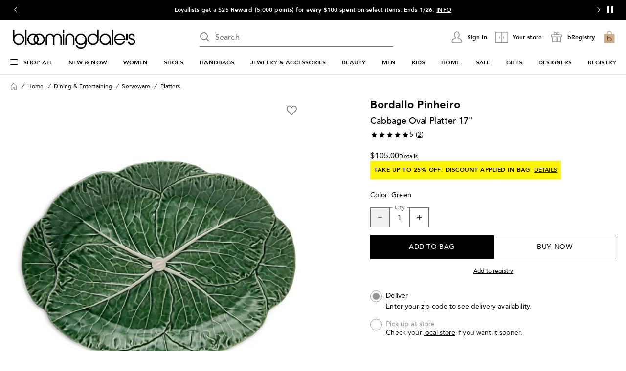

--- FILE ---
content_type: text/html; charset=utf-8
request_url: https://www.google.com/recaptcha/api2/aframe
body_size: 135
content:
<!DOCTYPE HTML><html><head><meta http-equiv="content-type" content="text/html; charset=UTF-8"></head><body><script nonce="B-mOgstK2yQ7g_mCfDHhKQ">/** Anti-fraud and anti-abuse applications only. See google.com/recaptcha */ try{var clients={'sodar':'https://pagead2.googlesyndication.com/pagead/sodar?'};window.addEventListener("message",function(a){try{if(a.source===window.parent){var b=JSON.parse(a.data);var c=clients[b['id']];if(c){var d=document.createElement('img');d.src=c+b['params']+'&rc='+(localStorage.getItem("rc::a")?sessionStorage.getItem("rc::b"):"");window.document.body.appendChild(d);sessionStorage.setItem("rc::e",parseInt(sessionStorage.getItem("rc::e")||0)+1);localStorage.setItem("rc::h",'1769121372877');}}}catch(b){}});window.parent.postMessage("_grecaptcha_ready", "*");}catch(b){}</script></body></html>

--- FILE ---
content_type: application/javascript
request_url: https://assets.bloomingdalesassets.com/app/pdp/static/js/pdp.1860.9c89770ad616069341e1.js
body_size: 939
content:
"use strict";(self.pdp_jsonp=self.pdp_jsonp||[]).push([[1860],{"0b649fbd":(e,r,t)=>{t.r(r),t.d(r,{default:()=>i,getBodyParameters:()=>u,getOptionalDataParams:()=>d,getRequiredDataParams:()=>l,sanitizeCatSplashIds:()=>n});var a=t("f55d2016"),c=t("3a8139af"),o=t("493d69e3"),s=t("dd276064");const n=(e,r,t)=>{let{pageType:a}=e;if("catSplash"!==a)return t;const c=e=>{if("string"!==typeof e)return e;const r=decodeURIComponent(e);return/\d/.test(r)?r.replace(/\D/g,""):e};return{...t,productId:c(t.productId),categoryId:c(t.categoryId)}},d=function(){let e=arguments.length>0&&void 0!==arguments[0]?arguments[0]:{};const{orderId:r,price:t,quantity:a}=e,c=Number(t),o=Number.isNaN(c)?null:Number(c.toFixed(2));return{o:r,pp:o,ppc:o?Math.round(100*o):null,q:a}},l=function(){let e=arguments.length>0&&void 0!==arguments[0]?arguments[0]:{},r=arguments.length>1?arguments[1]:void 0,t=arguments.length>2?arguments[2]:void 0;if(!t)return{};const{pageType:o}=t,s={};let n=[];switch(o){case a.A.itemPage:case a.A.unavailableItemPage:case a.A.addToCartPage:n=["productId","categoryId"];break;case a.A.cartPage:case a.A.orderDetailsPage:case a.A.accountDashboardPage:case a.A.storePurchaseDetailsPage:case a.A.purchaseCompletePage:Array.isArray(e.productIds)&&(s.productIDs=e.productIds.join("|"),[s.productId]=e.productIds.slice(-1)),n=["productId"];break;case a.A.categorySplashPage:s.productId=e.categoryId,n=["categoryId"];break;case a.A.browsePage:n=["categoryId"];break;case a.A.searchPage:case a.A.zeroSearchResultsPage:case a.A.registryZeroSearchResultsPage:s.searchTerm=e.searchTerm||(0,c.Tb)("keyword"),n=["searchTerm"];break;case a.A.homePage:n=["productId"]}return n.forEach(t=>{e[t]||s[t]?s[t]||=e[t]:console.warn(`Required param: ${t} missing for recommendationContext: ${r}. RTO call may not function properly.`)}),s},u=function(){let e=arguments.length>0&&void 0!==arguments[0]?arguments[0]:{},r=arguments.length>1?arguments[1]:void 0;const{zone:t="",url:a=""}=e,u=Object.fromEntries(Object.entries(e).filter(e=>{let[,r]=e;return void 0!==r&&null!==r}).map(e=>{let[r,t]=e;return[r,Array.isArray(t)?t.join("|"):t]})),i=(0,o.A)("bcom",t),{noDefaultRecs:p,recentlyViewedItems:g}=i,m=(0,s._K)(),I=l(e,t,i),f=d(e),h=t.toUpperCase(),y={context:t,facetFilters:h.includes("HP")||h.includes("BROWSE")?(0,c.Ay)(a):(0,c.I1)(),zone:t,noDefaultRecs:p,recentlyViewedItems:g,...m,...u,...I,...f},A=Object.fromEntries(Object.entries(y).filter(e=>{let[,r]=e;return r}));return A.customerId??=null,n(i,r,A)},i=(e,r)=>u(e,r)}}]);
//# sourceMappingURL=pdp.1860.9c89770ad616069341e1.js.map

--- FILE ---
content_type: application/javascript
request_url: https://www.bloomingdales.com/M9TFzWBJsg0dQQMmtEw6BsZB/5Yui2c5z3uh3rb/QQAYAQ/FHI4JDY/UPA8B
body_size: 169793
content:
(function(){if(typeof Array.prototype.entries!=='function'){Object.defineProperty(Array.prototype,'entries',{value:function(){var index=0;const array=this;return {next:function(){if(index<array.length){return {value:[index,array[index++]],done:false};}else{return {done:true};}},[Symbol.iterator]:function(){return this;}};},writable:true,configurable:true});}}());(function(){ll();LmU();LIU();var MC=function(){cW=["\x6c\x65\x6e\x67\x74\x68","\x41\x72\x72\x61\x79","\x63\x6f\x6e\x73\x74\x72\x75\x63\x74\x6f\x72","\x6e\x75\x6d\x62\x65\x72"];};var PE=function nI(jt,CF){var KE=nI;var v8=V6(new Number(PA),bW);var Ym=v8;v8.set(jt);while(Ym+jt!=PD){switch(Ym+jt){case sq:{var bP=CF[XA];mF.push(Nt);var hE=Wk(fC,[lm()[B8(Wh)](HY,IQ,HV,ks,A6),bP[XV]]);EF(XN[zV],bP)&&(hE[dP(typeof ZE()[vd(UI)],EV('',[][[]]))?ZE()[vd(ZV)](gN,Qh):ZE()[vd(ws)](qd,DN)]=bP[N6]),EF(zV,bP)&&(hE[ZE()[vd(Uj)].call(null,fl,Xk)]=bP[zV],hE[CI()[HK(OI)](dp,MP)]=bP[ws]),this[CI()[HK(Z8)](hG,QE)][CI()[HK(HV)].apply(null,[lX,GK])](hE);mF.pop();jt+=xc;}break;case Eq:{var HQ;jt+=ZA;return mF.pop(),HQ=nj,HQ;}break;case YU:{var n6=KW(vL[ZE()[vd(HV)](zf,tP)][HP(typeof ZE()[vd(Yt)],EV('',[][[]]))?ZE()[vd(ws)](rI,K8):ZE()[vd(IQ)](WO,Uj)][l6()[t6(nh)](LA,bt,nE)][ZE()[vd(ks)].call(null,Jw,ls)](d6()[Ts(j6)].call(null,GK,Fh,PY)),null)?CI()[HK(vF)].call(null,Gl,zV):l6()[t6(vF)](UL,bt,zI);var rE=KW(vL[ZE()[vd(HV)](zf,tP)][ZE()[vd(IQ)](WO,Uj)][l6()[t6(nh)](LA,Ed,nE)][ZE()[vd(ks)](Jw,ls)](CI()[HK(Kh)](dL,OK)),null)?HP(typeof CI()[HK(cm)],EV([],[][[]]))?CI()[HK(wK)].apply(null,[nh,nQ]):CI()[HK(vF)].call(null,Gl,zV):l6()[t6(vF)](UL,Wh,zI);var Gd=[Yd,Tj,Yk,ZQ,GP,n6,rE];var rs=Gd[qQ()[hh(Sd)](Xk,bG,Lt,St)](CI()[HK(Ok)](AA,Ch));var q8;return mF.pop(),q8=rs,q8;}break;case Bp:{return String(...CF);}break;case HU:{if(dP(km,undefined)&&dP(km,null)&&GN(km[l6()[t6(XV)](Tc,FQ(FQ(XV)),Tt)],XV)){try{var kI=mF.length;var OW=FQ({});var g8=vL[d6()[Ts(JN)].call(null,WI,XV,LV)](km)[ZE()[vd(zk)](TX,WF)](l6()[t6(Tt)](rG,wK,nP));if(GN(g8[l6()[t6(XV)].apply(null,[Tc,FQ(N6),Tt])],Ck)){nj=vL[l6()[t6(Ej)].apply(null,[qN,Wj,LE])](g8[Ck],XN[lh]);}}catch(Dt){mF.splice(BK(kI,N6),Infinity,Ks);}}jt+=jX;}break;case pO:{mF.push(BF);jt-=df;var Yd=vL[ZE()[vd(HV)].apply(null,[zf,tP])][d6()[Ts(ph)].apply(null,[js,lt,tH])]||vL[HP(typeof ZE()[vd(ZP)],EV('',[][[]]))?ZE()[vd(ws)](JE,Ih):ZE()[vd(IQ)](WO,Uj)][HP(typeof d6()[Ts(QW)],'undefined')?d6()[Ts(bj)].call(null,LK,pQ,jW):d6()[Ts(ph)].apply(null,[FQ(XV),lt,tH])]?CI()[HK(vF)](Gl,zV):l6()[t6(vF)](UL,Eh,zI);var Tj=KW(vL[ZE()[vd(HV)].apply(null,[zf,tP])][ZE()[vd(IQ)](WO,Uj)][l6()[t6(nh)](LA,Oh,nE)][ZE()[vd(ks)](Jw,ls)](qQ()[hh(Ek)](GK,LA,wm,VF)),null)?CI()[HK(vF)](Gl,zV):l6()[t6(vF)](UL,TE,zI);var Yk=KW(typeof vL[ZE()[vd(Sj)].apply(null,[pp,EN])][qQ()[hh(Ek)](FQ(FQ([])),LA,wm,FQ([]))],ZE()[vd(Wh)](cL,St))&&vL[ZE()[vd(Sj)](pp,EN)][dP(typeof qQ()[hh(gh)],EV([],[][[]]))?qQ()[hh(Ek)](ms,LA,wm,Ck):qQ()[hh(P6)].apply(null,[Dj,mV,DE,hN])]?CI()[HK(vF)](Gl,zV):l6()[t6(vF)](UL,WF,zI);var ZQ=KW(typeof vL[ZE()[vd(HV)].call(null,zf,tP)][qQ()[hh(Ek)].call(null,GV,LA,wm,zI)],ZE()[vd(Wh)](cL,St))?CI()[HK(vF)].call(null,Gl,zV):l6()[t6(vF)].call(null,UL,gW,zI);var GP=dP(typeof vL[ZE()[vd(HV)](zf,tP)][HE()[BE(Dm)].call(null,Gh,Wh,xt,FQ(N6),XC)],ZE()[vd(Wh)].call(null,cL,St))||dP(typeof vL[ZE()[vd(IQ)].call(null,WO,Uj)][HE()[BE(Dm)](Gh,Wh,E8,FQ({}),XC)],HP(typeof ZE()[vd(ks)],'undefined')?ZE()[vd(ws)].call(null,zk,TW):ZE()[vd(Wh)].call(null,cL,St))?CI()[HK(vF)](Gl,zV):dP(typeof l6()[t6(xh)],EV([],[][[]]))?l6()[t6(vF)](UL,Lt,zI):l6()[t6(zV)](UK,FQ(FQ({})),p6);}break;case Dp:{var km=CF[XA];var nj;mF.push(Ks);jt-=tw;}break;case Ap:{var Ws;mF.push(QP);return Ws=[vL[HP(typeof ZE()[vd(tP)],'undefined')?ZE()[vd(ws)].apply(null,[nQ,Bh]):ZE()[vd(Sj)](AP,EN)][Rk()[KN(CW)].call(null,Dm,bj,GE,Lm)]?vL[ZE()[vd(Sj)](AP,EN)][Rk()[KN(CW)].apply(null,[Dm,bj,GE,AQ])]:qQ()[hh(j6)].call(null,nE,n8,xE,FQ(FQ({}))),vL[ZE()[vd(Sj)].call(null,AP,EN)][ZE()[vd(Rh)](XC,Oh)]?vL[dP(typeof ZE()[vd(zk)],'undefined')?ZE()[vd(Sj)](AP,EN):ZE()[vd(ws)](fs,Yh)][ZE()[vd(Rh)](XC,Oh)]:dP(typeof qQ()[hh(tI)],'undefined')?qQ()[hh(j6)](FQ([]),n8,xE,LE):qQ()[hh(P6)](AQ,Kj,sV,sI),vL[ZE()[vd(Sj)].apply(null,[AP,EN])][lm()[B8(rP)].apply(null,[GE,HV,NV,Ed,cm])]?vL[ZE()[vd(Sj)].apply(null,[AP,EN])][HP(typeof lm()[B8(xh)],EV([],[][[]]))?lm()[B8(zV)](YI,O8,GV,zI,jP):lm()[B8(rP)](GE,HV,Z8,WI,cm)]:dP(typeof qQ()[hh(gh)],'undefined')?qQ()[hh(j6)](LK,n8,xE,FQ(N6)):qQ()[hh(P6)].apply(null,[ks,fd,Qk,LE]),KW(typeof vL[ZE()[vd(Sj)](AP,EN)][qQ()[hh(OI)](FQ(FQ({})),AL,Bj,gP)],dP(typeof ZE()[vd(Zj)],'undefined')?ZE()[vd(Wh)](kk,St):ZE()[vd(ws)](NP,AF))?vL[ZE()[vd(Sj)](AP,EN)][qQ()[hh(OI)].call(null,jE,AL,Bj,FQ(FQ(N6)))][l6()[t6(XV)].call(null,UN,FQ([]),Tt)]:C8(N6)],mF.pop(),Ws;}break;case TA:{var VP=CF[XA];mF.push(YQ);var Dk=VP[HE()[BE(Wh)](KQ,bj,Sd,FQ({}),LF)]||{};jt+=Yp;Dk[ZE()[vd(m8)].call(null,rh,Ok)]=HP(typeof l6()[t6(AQ)],EV('',[][[]]))?l6()[t6(zV)](js,FQ(N6),qW):l6()[t6(CW)](Dc,Q6,Wh),delete Dk[ZE()[vd(39)].apply(null,[1323,64])],VP[HE()[BE(Wh)](KQ,bj,IW,Tt,LF)]=Dk;mF.pop();}break;case kO:{return parseInt(...CF);}break;}}};var rN=function(OP,gE){return OP instanceof gE;};var tm=function rW(AV,VK){'use strict';var vt=rW;switch(AV){case lw:{var gQ=VK[XA];var q6=VK[Hw];var xP=VK[vB];mF.push(JN);gQ[q6]=xP[ZE()[vd(Sd)](Ns,xE)];mF.pop();}break;case dD:{var Wm=VK[XA];var Rm=VK[Hw];var Vt=VK[vB];return Wm[Rm]=Vt;}break;case PA:{var C6=VK[XA];var fE=VK[Hw];var vk=VK[vB];mF.push(hP);try{var gd=mF.length;var Uh=FQ({});var HW;return HW=Wk(fC,[dP(typeof ZE()[vd(Tt)],EV([],[][[]]))?ZE()[vd(m8)].apply(null,[Jt,Ok]):ZE()[vd(ws)](xW,nP),l6()[t6(CW)].call(null,DV,rP,Wh),dP(typeof ZE()[vd(FK)],EV('',[][[]]))?ZE()[vd(Y6)](sL,JN):ZE()[vd(ws)].call(null,xs,rj),C6.call(fE,vk)]),mF.pop(),HW;}catch(Qt){mF.splice(BK(gd,N6),Infinity,hP);var gI;return gI=Wk(fC,[ZE()[vd(m8)](Jt,Ok),d6()[Ts(LE)](Ed,ds,NP),ZE()[vd(Y6)].apply(null,[sL,JN]),Qt]),mF.pop(),gI;}mF.pop();}break;case SO:{return this;}break;case CB:{var hF=VK[XA];var fQ;mF.push(VW);return fQ=Wk(fC,[l6()[t6(Id)](VG,Yg,wR),hF]),mF.pop(),fQ;}break;case fC:{return this;}break;case vB:{return this;}break;case vY:{mF.push(Xv);var KS;return KS=qQ()[hh(sr)].call(null,Wh,Lp,Dm,FQ([])),mF.pop(),KS;}break;case jC:{var PS=VK[XA];mF.push(DT);var Gg=vL[qQ()[hh(IQ)].call(null,WM,BO,Gh,RS)](PS);var Eg=[];for(var U1 in Gg)Eg[CI()[HK(HV)].call(null,qM,GK)](U1);Eg[CI()[HK(Xk)](YZ,E8)]();var bx;return bx=function xF(){mF.push(Er);for(;Eg[l6()[t6(XV)](AT,Q6,Tt)];){var Q0=Eg[HP(typeof l6()[t6(WF)],'undefined')?l6()[t6(zV)](CS,QS,JN):l6()[t6(hN)].apply(null,[BF,FQ(N6),vF])]();if(EF(Q0,Gg)){var LZ;return xF[ZE()[vd(Sd)].call(null,Hv,xE)]=Q0,xF[l6()[t6(Uj)](fv,N6,WM)]=FQ(N6),mF.pop(),LZ=xF,LZ;}}xF[l6()[t6(Uj)].apply(null,[fv,LK,WM])]=FQ(XV);var H0;return mF.pop(),H0=xF,H0;},mF.pop(),bx;}break;case qG:{mF.push(VS);this[HP(typeof l6()[t6(GK)],EV('',[][[]]))?l6()[t6(zV)](I5,zk,ZM):l6()[t6(Uj)](mJ,St,WM)]=FQ(XV);var XJ=this[CI()[HK(Z8)](x2,QE)][XV][dP(typeof HE()[BE(ws)],'undefined')?HE()[BE(Wh)].apply(null,[KQ,bj,WF,nS,W2]):HE()[BE(ws)].apply(null,[Qz,Wr,CW,f0,NT])];if(HP(d6()[Ts(LE)](ms,ds,fz),XJ[ZE()[vd(m8)](I0,Ok)]))throw XJ[ZE()[vd(Y6)](L1,JN)];var pr;return pr=this[HP(typeof l6()[t6(Sj)],EV([],[][[]]))?l6()[t6(zV)].call(null,YT,Y6,Z9):l6()[t6(ms)].call(null,s5,rP,j3)],mF.pop(),pr;}break;}};var SM=function(t3,G0){var Tv=vL["Math"]["round"](vL["Math"]["random"]()*(G0-t3)+t3);return Tv;};var J3=function bR(mM,Rv){'use strict';var f1=bR;switch(mM){case np:{var LJ=Rv[XA];mF.push(UT);var wZ=vL[qQ()[hh(IQ)].apply(null,[rP,CJ,Gh,zk])](LJ);var Hz=[];for(var N3 in wZ)Hz[CI()[HK(HV)].apply(null,[fv,GK])](N3);Hz[dP(typeof CI()[HK(IQ)],EV('',[][[]]))?CI()[HK(Xk)].apply(null,[l5,E8]):CI()[HK(wK)].call(null,Mx,W0)]();var cz;return cz=function Qx(){mF.push(TJ);for(;Hz[l6()[t6(XV)].call(null,AL,W0,Tt)];){var U3=Hz[l6()[t6(hN)](hL,NV,vF)]();if(EF(U3,wZ)){var LM;return Qx[dP(typeof ZE()[vd(OI)],EV('',[][[]]))?ZE()[vd(Sd)](G5,xE):ZE()[vd(ws)].apply(null,[Fx,pS])]=U3,Qx[l6()[t6(Uj)](Gx,zV,WM)]=FQ(XN[zV]),mF.pop(),LM=Qx,LM;}}Qx[l6()[t6(Uj)](Gx,Ek,WM)]=FQ(XV);var B3;return mF.pop(),B3=Qx,B3;},mF.pop(),cz;}break;case qG:{mF.push(US);this[l6()[t6(Uj)].call(null,qZ,W0,WM)]=FQ(XN[N6]);var n0=this[CI()[HK(Z8)](r1,QE)][XV][dP(typeof HE()[BE(Ck)],EV([],[][[]]))?HE()[BE(Wh)](KQ,bj,jz,ST,Wv):HE()[BE(ws)].apply(null,[kv,Jt,Dj,Dj,l0])];if(HP(d6()[Ts(LE)].call(null,vF,ds,A6),n0[ZE()[vd(m8)].apply(null,[Dz,Ok])]))throw n0[ZE()[vd(Y6)].apply(null,[gF,JN])];var nJ;return nJ=this[l6()[t6(ms)](Zv,N6,j3)],mF.pop(),nJ;}break;case vB:{var Ug=Rv[XA];var EM;mF.push(jT);return EM=Ug&&Nv(lm()[B8(N6)](MR,E8,Wj,UM,br),typeof vL[d6()[Ts(Wh)].apply(null,[NV,xh,gB])])&&HP(Ug[HP(typeof d6()[Ts(jz)],EV('',[][[]]))?d6()[Ts(bj)].apply(null,[Ed,dz,c0]):d6()[Ts(vF)](WI,gP,NT)],vL[d6()[Ts(Wh)].apply(null,[FQ({}),xh,gB])])&&dP(Ug,vL[d6()[Ts(Wh)].call(null,QS,xh,gB)][l6()[t6(xh)](Xf,k9,VF)])?d6()[Ts(WM)](Yg,F9,XD):typeof Ug,mF.pop(),EM;}break;case lG:{var vx=Rv[XA];return typeof vx;}break;case df:{var hz=Rv[XA];var Ez;mF.push(Wh);return Ez=hz&&Nv(dP(typeof lm()[B8(HV)],EV(d6()[Ts(N6)].call(null,Eh,EN,L5),[][[]]))?lm()[B8(N6)](w9,E8,gh,Sr,br):lm()[B8(zV)](GV,gg,ST,wz,m3),typeof vL[d6()[Ts(Wh)](CW,xh,E0)])&&HP(hz[d6()[Ts(vF)](bj,gP,X0)],vL[HP(typeof d6()[Ts(W0)],'undefined')?d6()[Ts(bj)](SS,Bx,m1):d6()[Ts(Wh)].apply(null,[FQ(FQ({})),xh,E0])])&&dP(hz,vL[d6()[Ts(Wh)].apply(null,[HM,xh,E0])][l6()[t6(xh)](gT,Lt,VF)])?d6()[Ts(WM)](nR,F9,V1):typeof hz,mF.pop(),Ez;}break;case Xc:{var Lg=Rv[XA];return typeof Lg;}break;case nY:{var tM=Rv[XA];var Z0;mF.push(GZ);return Z0=tM&&Nv(lm()[B8(N6)](hP,E8,ks,sI,br),typeof vL[d6()[Ts(Wh)].apply(null,[Oh,xh,NO])])&&HP(tM[d6()[Ts(vF)](LE,gP,n1)],vL[d6()[Ts(Wh)](FQ(FQ(N6)),xh,NO)])&&dP(tM,vL[d6()[Ts(Wh)].call(null,Ok,xh,NO)][l6()[t6(xh)](Nq,Sj,VF)])?dP(typeof d6()[Ts(Fh)],EV([],[][[]]))?d6()[Ts(WM)].call(null,nP,F9,S):d6()[Ts(bj)].apply(null,[IW,Ks,bS]):typeof tM,mF.pop(),Z0;}break;case ZO:{var EJ=Rv[XA];return typeof EJ;}break;case hf:{var QR=Rv[XA];mF.push(v0);var MT;return MT=QR&&Nv(lm()[B8(N6)](I1,E8,P6,RS,br),typeof vL[d6()[Ts(Wh)].call(null,wz,xh,Kq)])&&HP(QR[dP(typeof d6()[Ts(wK)],'undefined')?d6()[Ts(vF)].call(null,ZR,gP,kM):d6()[Ts(bj)].call(null,M2,C1,A6)],vL[d6()[Ts(Wh)](Z8,xh,Kq)])&&dP(QR,vL[d6()[Ts(Wh)].apply(null,[FQ([]),xh,Kq])][l6()[t6(xh)](YH,bj,VF)])?d6()[Ts(WM)](FQ(FQ(XV)),F9,NH):typeof QR,mF.pop(),MT;}break;case CB:{var cx=Rv[XA];return typeof cx;}break;}};var Iv=function(z7){return vL["unescape"](vL["encodeURIComponent"](z7));};var EZ=function(Vz,I9){return Vz/I9;};var pM=function(m9){try{if(m9!=null&&!vL["isNaN"](m9)){var Sx=vL["parseFloat"](m9);if(!vL["isNaN"](Sx)){return Sx["toFixed"](2);}}}catch(NJ){}return -1;};var KR=function rv(ET,vS){'use strict';var l1=rv;switch(ET){case lw:{var fM=vS[XA];mF.push(vR);var N0=vL[qQ()[hh(IQ)].call(null,c0,Pc,Gh,G1)](fM);var d7=[];for(var Cr in N0)d7[CI()[HK(HV)].apply(null,[A1,GK])](Cr);d7[CI()[HK(Xk)].apply(null,[PJ,E8])]();var S2;return S2=function YR(){mF.push(hP);for(;d7[l6()[t6(XV)].call(null,S0,Wj,Tt)];){var Jg=d7[l6()[t6(hN)](P,P6,vF)]();if(EF(Jg,N0)){var cM;return YR[ZE()[vd(Sd)](xT,xE)]=Jg,YR[l6()[t6(Uj)](c3,sI,WM)]=FQ(N6),mF.pop(),cM=YR,cM;}}YR[l6()[t6(Uj)](c3,wK,WM)]=FQ(XN[N6]);var cZ;return mF.pop(),cZ=YR,cZ;},mF.pop(),S2;}break;case Hw:{mF.push(ST);this[l6()[t6(Uj)](Id,RS,WM)]=FQ(XN[N6]);var n3=this[CI()[HK(Z8)](Ev,QE)][XV][HE()[BE(Wh)](KQ,bj,QS,f0,Z3)];if(HP(HP(typeof d6()[Ts(jz)],EV('',[][[]]))?d6()[Ts(bj)](FQ(FQ(XV)),DV,rx):d6()[Ts(LE)].apply(null,[hN,ds,ZV]),n3[ZE()[vd(m8)](nM,Ok)]))throw n3[ZE()[vd(Y6)](F5,JN)];var Qv;return Qv=this[l6()[t6(ms)].apply(null,[jJ,Ok,j3])],mF.pop(),Qv;}break;case nY:{var RM=vS[XA];mF.push(w2);var Uz;return Uz=RM&&Nv(lm()[B8(N6)](ss,E8,Sd,m8,br),typeof vL[d6()[Ts(Wh)](Gh,xh,Sm)])&&HP(RM[dP(typeof d6()[Ts(Yt)],EV([],[][[]]))?d6()[Ts(vF)].apply(null,[FQ(FQ(XV)),gP,pF]):d6()[Ts(bj)](SS,hN,WM)],vL[d6()[Ts(Wh)](Lt,xh,Sm)])&&dP(RM,vL[d6()[Ts(Wh)].apply(null,[Oh,xh,Sm])][l6()[t6(xh)].call(null,wh,FQ(FQ(XV)),VF)])?d6()[Ts(WM)](zI,F9,UQ):typeof RM,mF.pop(),Uz;}break;case bX:{var r0=vS[XA];return typeof r0;}break;case Sl:{var U7=vS[XA];var Fz=vS[Hw];var pT=vS[vB];mF.push(r3);U7[Fz]=pT[ZE()[vd(Sd)](HS,xE)];mF.pop();}break;case fC:{var nv=vS[XA];var b3=vS[Hw];var K0=vS[vB];return nv[b3]=K0;}break;case YO:{var Kz=vS[XA];var CT=vS[Hw];var CZ=vS[vB];mF.push(Dm);try{var Rr=mF.length;var KZ=FQ({});var R0;return R0=Wk(fC,[ZE()[vd(m8)](OZ,Ok),l6()[t6(CW)].call(null,Bz,c0,Wh),ZE()[vd(Y6)](c1,JN),Kz.call(CT,CZ)]),mF.pop(),R0;}catch(R7){mF.splice(BK(Rr,N6),Infinity,Dm);var g2;return g2=Wk(fC,[ZE()[vd(m8)](OZ,Ok),d6()[Ts(LE)].call(null,zk,ds,k9),ZE()[vd(Y6)].call(null,c1,JN),R7]),mF.pop(),g2;}mF.pop();}break;case qG:{return this;}break;case LC:{var RF=vS[XA];var qr;mF.push(ZS);return qr=Wk(fC,[l6()[t6(Id)](DF,ST,wR),RF]),mF.pop(),qr;}break;case ZO:{return this;}break;}};var X2=function(){return gJ.apply(this,[ZH,arguments]);};var GS=function(){zF=["\x6c\x65\x6e\x67\x74\x68","\x41\x72\x72\x61\x79","\x63\x6f\x6e\x73\x74\x72\x75\x63\x74\x6f\x72","\x6e\x75\x6d\x62\x65\x72"];};function ll(){WH=Object['\x63\x72\x65\x61\x74\x65'](Object['\x70\x72\x6f\x74\x6f\x74\x79\x70\x65']);if(typeof window!=='undefined'){vL=window;}else if(typeof global!==[]+[][[]]){vL=global;}else{vL=this;}}var C8=function(Lr){return -Lr;};var X7=function(tg,M9){return tg<=M9;};var H9=function A7(pZ,Lv){'use strict';var qS=A7;switch(pZ){case bX:{var fZ=Lv[XA];mF.push(Fr);var Ig;return Ig=fZ&&Nv(lm()[B8(N6)](rJ,E8,sI,FQ({}),br),typeof vL[d6()[Ts(Wh)](sr,xh,tV)])&&HP(fZ[d6()[Ts(vF)].call(null,Wj,gP,lI)],vL[d6()[Ts(Wh)].call(null,Yg,xh,tV)])&&dP(fZ,vL[d6()[Ts(Wh)](wK,xh,tV)][l6()[t6(xh)](Mk,F9,VF)])?d6()[Ts(WM)].apply(null,[SS,F9,rt]):typeof fZ,mF.pop(),Ig;}break;case Sw:{var k7=Lv[XA];return typeof k7;}break;case Dq:{var sZ=Lv[XA];var Q2=Lv[Hw];var T7=Lv[vB];mF.push(xv);sZ[Q2]=T7[ZE()[vd(Sd)].apply(null,[Pg,xE])];mF.pop();}break;case xw:{var g1=Lv[XA];var cg=Lv[Hw];var p1=Lv[vB];return g1[cg]=p1;}break;case sD:{var z3=Lv[XA];var P1=Lv[Hw];var Uv=Lv[vB];mF.push(xS);try{var fg=mF.length;var Cx=FQ([]);var MM;return MM=Wk(fC,[ZE()[vd(m8)](Z7,Ok),l6()[t6(CW)].apply(null,[lS,lh,Wh]),ZE()[vd(Y6)].apply(null,[CJ,JN]),z3.call(P1,Uv)]),mF.pop(),MM;}catch(Nx){mF.splice(BK(fg,N6),Infinity,xS);var f2;return f2=Wk(fC,[dP(typeof ZE()[vd(HV)],EV('',[][[]]))?ZE()[vd(m8)](Z7,Ok):ZE()[vd(ws)].call(null,DM,zS),d6()[Ts(LE)](k9,ds,rI),HP(typeof ZE()[vd(rP)],'undefined')?ZE()[vd(ws)].apply(null,[US,rF]):ZE()[vd(Y6)](CJ,JN),Nx]),mF.pop(),f2;}mF.pop();}break;case DA:{return this;}break;case Jl:{var x9=Lv[XA];var IJ;mF.push(WZ);return IJ=Wk(fC,[HP(typeof l6()[t6(Eh)],EV([],[][[]]))?l6()[t6(zV)].apply(null,[Zj,OK,k3]):l6()[t6(Id)](dV,HV,wR),x9]),mF.pop(),IJ;}break;case CB:{return this;}break;case BG:{return this;}break;case pU:{mF.push(PZ);var kT;return kT=qQ()[hh(sr)](F9,LQ,Dm,OI),mF.pop(),kT;}break;}};var BK=function(Wg,gr){return Wg-gr;};var M0=function(O2){var SR=0;for(var sM=0;sM<O2["length"];sM++){SR=SR+O2["charCodeAt"](sM);}return SR;};var TM=function(){return WJ.apply(this,[vY,arguments]);};var Wk=function mT(m2,R5){var HZ=mT;var B2=V6(new Number(dH),bW);var g5=B2;B2.set(m2);while(g5+m2!=LY){switch(g5+m2){case jf:{Hx[ZE()[vd(xh)](Gr,jE)]=function(HT,Xr){return mT.apply(this,[nf,arguments]);};Hx[d6()[Ts(xt)].call(null,js,JN,U2)]=d6()[Ts(N6)](SS,EN,JA);var Xg;m2-=DX;return Xg=Hx(Hx[HP(typeof HE()[BE(XV)],EV(d6()[Ts(N6)](rP,EN,JA),[][[]]))?HE()[BE(ws)].call(null,W2,A6,gh,Pr,lR):HE()[BE(XV)].apply(null,[v3,N6,XV,FK,C5])]=N6),mF.pop(),Xg;}break;case Q:{var VT;m2+=wp;return mF.pop(),VT=Ar,VT;}break;case ZB:{m2-=pU;Hx[w0()[wx(XV)](ZS,Y6,Lx,N6)]=function(n5,OT,jg){mF.push(P2);if(FQ(Hx[ZE()[vd(xh)](G2,jE)](n5,OT))){vL[qQ()[hh(IQ)].call(null,Lt,kQ,Gh,c0)][d6()[Ts(xh)](FQ({}),E1,rj)](n5,OT,mT(fC,[qQ()[hh(HV)].call(null,FQ(N6),fx,dz,ZR),FQ(XA),CI()[HK(xh)].call(null,hP,zk),jg]));}mF.pop();};Hx[CI()[HK(Wh)].call(null,hC,Yg)]=function(Hg){return mT.apply(this,[Ql,arguments]);};}break;case qU:{m2+=Xc;mF.push(MP);var Ar={};var NZ=R5;for(var p3=XV;LR(p3,NZ[l6()[t6(XV)].apply(null,[HR,W0,Tt])]);p3+=zV)Ar[NZ[p3]]=NZ[EV(p3,N6)];}break;case kw:{var Yv=R5[XA];var Mz=XV;for(var nr=XV;LR(nr,Yv.length);++nr){var D1=FM(Yv,nr);if(LR(D1,WD)||GN(D1,FD))Mz=EV(Mz,N6);}return Mz;}break;case XG:{QM[l6()[t6(xh)](rK,wK,VF)]=new (vL[ZE()[vd(js)](MY,Yt)])();QM[l6()[t6(xh)](rK,FQ(FQ({})),VF)][ZE()[vd(ST)].call(null,c9,FK)]=l6()[t6(F9)](CJ,FQ(N6),E5);m2+=SY;}break;case hw:{vL[HP(typeof ZE()[vd(HV)],'undefined')?ZE()[vd(ws)](JR,C0):ZE()[vd(HV)](Ak,tP)][qQ()[hh(xh)](FQ({}),Qm,xt,Fh)]=function(Dx){mF.push(ZR);var nT=d6()[Ts(N6)](nF,EN,JE);var l2=HP(typeof qQ()[hh(XV)],'undefined')?qQ()[hh(P6)].call(null,xE,FS,AM,wz):qQ()[hh(Wh)].apply(null,[F9,rU,Yg,SS]);var E9=vL[dP(typeof ZE()[vd(N6)],EV('',[][[]]))?ZE()[vd(Ck)](Bz,E8):ZE()[vd(ws)](bg,D2)](Dx);for(var CR,lT,mZ=XV,O7=l2;E9[dP(typeof qQ()[hh(ST)],EV([],[][[]]))?qQ()[hh(N6)].apply(null,[FQ({}),f5,QE,FQ({})]):qQ()[hh(P6)](WF,fv,Bj,UM)](xx(mZ,XV))||(O7=dP(typeof ZE()[vd(P6)],EV([],[][[]]))?ZE()[vd(Ed)](lr,Q6):ZE()[vd(ws)](px,W5),vv(mZ,N6));nT+=O7[qQ()[hh(N6)](Sr,f5,QE,FQ(FQ([])))](GJ(nS,D5(CR,BK(E8,hg(vv(mZ,N6),E8)))))){lT=E9[CI()[HK(ST)].apply(null,[OS,E2])](mZ+=EZ(ws,vF));if(GN(lT,Fg)){throw new QM(l6()[t6(js)](Pg,jz,j6));}CR=xx(xz(CR,E8),lT);}var Z2;return mF.pop(),Z2=nT,Z2;};m2+=sB;}break;case bw:{var Hx=function(dS){mF.push(RJ);if(S3[dS]){var Jz;return Jz=S3[dS][d6()[Ts(HV)].apply(null,[VF,DR,tR])],mF.pop(),Jz;}var X9=S3[dS]=mT(fC,[l6()[t6(xt)](tx,nP,ZR),dS,qQ()[hh(Ck)](St,IT,lt,Wh),FQ(Hw),d6()[Ts(HV)](IQ,DR,tR),{}]);j5[dS].call(X9[d6()[Ts(HV)].call(null,rP,DR,tR)],X9,X9[d6()[Ts(HV)](Wh,DR,tR)],Hx);X9[qQ()[hh(Ck)].call(null,FQ(FQ(N6)),IT,lt,js)]=FQ(FQ(Hw));var kr;return kr=X9[d6()[Ts(HV)](FQ(FQ(XV)),DR,tR)],mF.pop(),kr;};m2-=xq;}break;case fY:{var kg=R5;mF.push(O5);var Y1=kg[XV];for(var S1=N6;LR(S1,kg[l6()[t6(XV)](ql,wz,Tt)]);S1+=zV){Y1[kg[S1]]=kg[EV(S1,N6)];}m2-=lL;mF.pop();}break;case wf:{m2+=sB;Hx[CI()[HK(St)](Ix,gW)]=function(T1){mF.push(Vx);var dT=T1&&T1[Rk()[KN(XV)].call(null,Zx,bj,N1,Pr)]?function hS(){mF.push(N2);var JF;return JF=T1[lm()[B8(XV)](x1,HV,E8,FQ(FQ([])),p6)],mF.pop(),JF;}:function AJ(){return T1;};Hx[w0()[wx(XV)](ZS,BT,U5,N6)](dT,CI()[HK(F9)](bN,k3),dT);var g3;return mF.pop(),g3=dT,g3;};}break;case qY:{var b0;m2-=mf;return mF.pop(),b0=k0,b0;}break;case Ap:{var Hg=R5[XA];m2-=xL;mF.push(Z7);if(dP(typeof vL[dP(typeof d6()[Ts(XV)],EV([],[][[]]))?d6()[Ts(Wh)](Sj,xh,vK):d6()[Ts(bj)].call(null,OI,w1,Q5)],ZE()[vd(Wh)].call(null,ht,St))&&vL[d6()[Ts(Wh)](xE,xh,vK)][CI()[HK(Sd)].apply(null,[zP,E5])]){vL[dP(typeof qQ()[hh(P6)],EV([],[][[]]))?qQ()[hh(IQ)](FQ({}),Ds,Gh,WF):qQ()[hh(P6)].apply(null,[RS,s7,Tr,jz])][d6()[Ts(xh)](FQ({}),E1,rm)](Hg,vL[d6()[Ts(Wh)](TE,xh,vK)][CI()[HK(Sd)](zP,E5)],mT(fC,[HP(typeof ZE()[vd(HV)],EV([],[][[]]))?ZE()[vd(ws)](LE,rS):ZE()[vd(Sd)](G9,xE),CI()[HK(Ej)].call(null,TW,vF)]));}vL[qQ()[hh(IQ)](FQ({}),Ds,Gh,Dj)][dP(typeof d6()[Ts(E8)],'undefined')?d6()[Ts(xh)](GV,E1,rm):d6()[Ts(bj)](Sd,C7,zx)](Hg,Rk()[KN(XV)](Zx,bj,H5,Lt),mT(fC,[ZE()[vd(Sd)](G9,xE),FQ(FQ([]))]));mF.pop();}break;case XY:{m2-=AB;Hx[Rk()[KN(N6)](tT,N6,sT,Wj)]=function(Br,XZ){mF.push(h9);if(GJ(XZ,N6))Br=Hx(Br);if(GJ(XZ,E8)){var qT;return mF.pop(),qT=Br,qT;}if(GJ(XZ,vF)&&HP(typeof Br,HP(typeof d6()[Ts(E8)],'undefined')?d6()[Ts(bj)](ZR,Yr,rg):d6()[Ts(Sd)].call(null,ks,xE,CP))&&Br&&Br[Rk()[KN(XV)].call(null,Zx,bj,Jx,Ck)]){var f3;return mF.pop(),f3=Br,f3;}var GM=vL[dP(typeof qQ()[hh(xt)],'undefined')?qQ()[hh(IQ)](AQ,It,Gh,FQ(FQ(N6))):qQ()[hh(P6)].call(null,FQ([]),GT,KJ,FQ(N6))][CI()[HK(xt)](Kt,js)](null);Hx[CI()[HK(Wh)](SQ,Yg)](GM);vL[qQ()[hh(IQ)](ks,It,Gh,FQ([]))][d6()[Ts(xh)](Q6,E1,r8)](GM,HP(typeof lm()[B8(N6)],EV(d6()[Ts(N6)](UM,EN,WU),[][[]]))?lm()[B8(zV)](UR,G9,GK,Dm,Jt):lm()[B8(XV)](X5,HV,Ej,Uj,p6),mT(fC,[qQ()[hh(HV)](WM,UE,dz,nE),FQ(FQ({})),ZE()[vd(Sd)](fX,xE),Br]));if(GJ(XZ,zV)&&KW(typeof Br,ZE()[vd(Ej)](j0,RJ)))for(var QT in Br)Hx[w0()[wx(XV)](ZS,UM,X5,N6)](GM,QT,function(PT){return Br[PT];}.bind(null,QT));var w3;return mF.pop(),w3=GM,w3;};}break;case Zc:{mF.push(Zr);m2+=mU;var S3={};Hx[d6()[Ts(E8)].call(null,UM,Ck,Ds)]=j5;Hx[l6()[t6(St)](Os,zI,q9)]=S3;}break;case lY:{var HT=R5[XA];var Xr=R5[Hw];var DS;m2-=IY;mF.push(R2);return DS=vL[qQ()[hh(IQ)](ST,tE,Gh,Wj)][l6()[t6(xh)].apply(null,[JK,nP,VF])][d6()[Ts(Ej)].call(null,Ok,VF,H2)].call(HT,Xr),mF.pop(),DS;}break;case nU:{m2+=SG;for(var hJ=N6;LR(hJ,R5[dP(typeof l6()[t6(Sd)],EV([],[][[]]))?l6()[t6(XV)](sd,FQ(FQ({})),Tt):l6()[t6(zV)](j7,FQ(XV),v5)]);hJ++){var K3=R5[hJ];if(dP(K3,null)&&dP(K3,undefined)){for(var cS in K3){if(vL[qQ()[hh(IQ)](FQ(FQ(XV)),CA,Gh,FQ(FQ(XV)))][HP(typeof l6()[t6(IQ)],EV('',[][[]]))?l6()[t6(zV)].call(null,H3,CW,DZ):l6()[t6(xh)](HN,Fh,VF)][HP(typeof d6()[Ts(N6)],'undefined')?d6()[Ts(bj)].call(null,FQ(FQ({})),f7,ER):d6()[Ts(Ej)].call(null,Ej,VF,vK)].call(K3,cS)){k0[cS]=K3[cS];}}}}}break;case KX:{m2+=DX;var j5=R5[XA];}break;case Np:{m2+=xB;mF.pop();}break;case FU:{m2+=vO;var dJ=R5[XA];var Ov=R5[Hw];mF.push(O8);if(HP(dJ,null)||HP(dJ,undefined)){throw new (vL[HP(typeof qQ()[hh(Ck)],'undefined')?qQ()[hh(P6)].apply(null,[P6,xJ,jE,jz]):qQ()[hh(E8)](k9,JV,ZP,OI)])(ZE()[vd(xt)](Cs,Lm));}var k0=vL[qQ()[hh(IQ)](gh,CA,Gh,Xk)](dJ);}break;case OX:{var K9=R5[XA];mF.push(gW);this[ZE()[vd(F9)].apply(null,[vf,WM])]=K9;mF.pop();m2+=Rl;}break;case Eq:{var QM=function(K9){return mT.apply(this,[vY,arguments]);};mF.push(Kv);if(HP(typeof vL[qQ()[hh(xh)].call(null,OK,Qm,xt,Ck)],HP(typeof lm()[B8(XV)],EV([],[][[]]))?lm()[B8(zV)](QE,fz,UM,Lt,Ns):lm()[B8(N6)](hC,E8,W0,ks,br))){var V3;return mF.pop(),V3=FQ(FQ(XA)),V3;}m2-=Iq;}break;case zp:{var dr=R5[XA];var Nr=R5[Hw];mF.push(sI);if(dP(typeof vL[qQ()[hh(IQ)](bj,qx,Gh,Ok)][CI()[HK(js)](G9,OI)],dP(typeof lm()[B8(N6)],EV(HP(typeof d6()[Ts(Sd)],EV('',[][[]]))?d6()[Ts(bj)](Ej,Uj,T2):d6()[Ts(N6)].apply(null,[xM,EN,Ax]),[][[]]))?lm()[B8(N6)].call(null,p0,E8,Eh,GK,br):lm()[B8(zV)].apply(null,[Kv,Yx,hN,LE,bM]))){vL[dP(typeof qQ()[hh(HV)],'undefined')?qQ()[hh(IQ)](Id,qx,Gh,FQ(FQ([]))):qQ()[hh(P6)](NV,N9,KQ,Ej)][d6()[Ts(xh)](OK,E1,Gr)](vL[qQ()[hh(IQ)].call(null,VF,qx,Gh,Ek)],CI()[HK(js)].apply(null,[G9,OI]),mT(fC,[ZE()[vd(Sd)](c5,xE),function(dJ,Ov){return mT.apply(this,[Jl,arguments]);},ZE()[vd(St)].apply(null,[M3,MP]),FQ(FQ({})),d6()[Ts(St)].apply(null,[wz,sI,cv]),FQ(XA)]));}(function(){return mT.apply(this,[ZG,arguments]);}());m2+=wL;mF.pop();}break;}}};var FM=function(nx,WS){return nx[Ex[ws]](WS);};var hM=function(){lM=[];};var F0=function Yz(q2,tS){'use strict';var dg=Yz;switch(q2){case LC:{mF.push(S5);var C3=[l6()[t6(xM)].apply(null,[DE,QS,Z3]),dP(typeof d6()[Ts(OK)],EV([],[][[]]))?d6()[Ts(nP)](IW,tv,sv):d6()[Ts(bj)](nE,Hr,Bg),qQ()[hh(Id)](c0,fs,wK,QS),l6()[t6(RS)].apply(null,[jZ,FQ(N6),zV]),dP(typeof qQ()[hh(N6)],EV('',[][[]]))?qQ()[hh(ZV)](Lt,CS,WF,Wj):qQ()[hh(P6)].apply(null,[FQ(FQ(XV)),gv,vT,gh]),dP(typeof CI()[HK(xM)],EV([],[][[]]))?CI()[HK(GV)](n2,gh):CI()[HK(wK)](Zr,S5),mx()[O3(xt)](Eh,FQ([]),sr,vM,Yg,XS),HP(typeof qQ()[hh(Fh)],EV([],[][[]]))?qQ()[hh(P6)].call(null,E8,E5,A6,FQ(N6)):qQ()[hh(Uj)].apply(null,[W0,zr,Qh,E8]),qQ()[hh(Dm)].call(null,P6,TJ,OK,nE),d6()[Ts(xM)].call(null,Pr,ZR,kz),w0()[wx(Wh)].apply(null,[TS,Z8,gx,zk]),HE()[BE(St)](bM,F9,ZR,QS,Wv),d6()[Ts(RS)](jE,IQ,XF),l6()[t6(Sj)](lJ,FQ(XV),Lm),qQ()[hh(hN)].apply(null,[GK,t7,E1,m8]),qQ()[hh(ms)](f0,Fg,T0,FQ(FQ(N6))),dP(typeof l6()[t6(xM)],EV([],[][[]]))?l6()[t6(Xk)](TR,RS,DR):l6()[t6(zV)](Mg,ws,gF),qQ()[hh(sI)](gh,T3,gh,FQ(FQ(N6))),qQ()[hh(TE)](FQ(FQ(XV)),z6,Fh,SS),l6()[t6(jz)].call(null,wA,TE,xt),d6()[Ts(Sj)].apply(null,[UM,c7,JJ]),HP(typeof HE()[BE(xt)],EV([],[][[]]))?HE()[BE(ws)].call(null,JT,J0,BT,wz,C0):HE()[BE(P6)](AF,sI,jz,Z8,gx),CI()[HK(M2)](kS,zI),HP(typeof ZE()[vd(Eh)],'undefined')?ZE()[vd(ws)](VF,jx):ZE()[vd(Pr)].apply(null,[TR,Lt]),dP(typeof lm()[B8(XV)],EV(d6()[Ts(N6)].call(null,Ek,EN,rM),[][[]]))?lm()[B8(St)](xg,zk,JN,FQ(FQ(N6)),Ng):lm()[B8(zV)].apply(null,[Yx,JM,zk,JN,v7]),CI()[HK(BT)](R3,QS),l6()[t6(Pr)](SK,Fh,lZ)];if(Nv(typeof vL[ZE()[vd(Sj)](x7,EN)][qQ()[hh(OI)](vF,nK,Bj,Yg)],ZE()[vd(Wh)](AS,St))){var PR;return mF.pop(),PR=null,PR;}var x3=C3[l6()[t6(XV)](dv,GV,Tt)];var vr=HP(typeof d6()[Ts(P6)],'undefined')?d6()[Ts(bj)].apply(null,[ws,n7,UJ]):d6()[Ts(N6)](Id,EN,rM);for(var t5=XV;LR(t5,x3);t5++){var XM=C3[t5];if(dP(vL[ZE()[vd(Sj)](x7,EN)][qQ()[hh(OI)](FQ([]),nK,Bj,FQ(FQ(XV)))][XM],undefined)){vr=d6()[Ts(N6)].apply(null,[zk,EN,rM])[HP(typeof l6()[t6(Id)],'undefined')?l6()[t6(zV)].apply(null,[gv,m8,cm]):l6()[t6(jE)](RN,F9,ws)](vr,CI()[HK(Ok)].call(null,B6,Ch))[l6()[t6(jE)](RN,Y6,ws)](t5);}}var Y9;return mF.pop(),Y9=vr,Y9;}break;case XG:{var QZ;mF.push(Ir);return QZ=HP(typeof vL[ZE()[vd(HV)](sv,tP)][HE()[BE(F9)](MF,F9,xt,jz,D3)],lm()[B8(N6)](tT,E8,sI,RS,br))||HP(typeof vL[ZE()[vd(HV)](sv,tP)][l6()[t6(G1)](w7,Yg,XV)],lm()[B8(N6)](tT,E8,bt,FQ(FQ({})),br))||HP(typeof vL[ZE()[vd(HV)](sv,tP)][qQ()[hh(Z8)](Z8,I5,Wj,k9)],HP(typeof lm()[B8(Ck)],EV(d6()[Ts(N6)](bt,EN,gw),[][[]]))?lm()[B8(zV)].call(null,Z1,z5,jz,BT,tv):lm()[B8(N6)](tT,E8,Z8,E8,br)),mF.pop(),QZ;}break;case Sl:{mF.push(ng);try{var A9=mF.length;var Z5=FQ(FQ(XA));var AR;return AR=FQ(FQ(vL[ZE()[vd(HV)](vj,tP)][qQ()[hh(nP)](FQ(FQ(N6)),zt,hN,Yg)])),mF.pop(),AR;}catch(XT){mF.splice(BK(A9,N6),Infinity,ng);var J1;return mF.pop(),J1=FQ({}),J1;}mF.pop();}break;case YO:{mF.push(dx);try{var lg=mF.length;var Q9=FQ([]);var Y7;return Y7=FQ(FQ(vL[ZE()[vd(HV)].call(null,bN,tP)][l6()[t6(OK)](sC,JN,tI)])),mF.pop(),Y7;}catch(I2){mF.splice(BK(lg,N6),Infinity,dx);var GR;return mF.pop(),GR=FQ(Hw),GR;}mF.pop();}break;case XA:{var NR;mF.push(bg);return NR=FQ(FQ(vL[ZE()[vd(HV)].call(null,p2,tP)][qQ()[hh(xM)](FQ(XV),Xx,ZR,FQ(XV))])),mF.pop(),NR;}break;case vY:{mF.push(Z3);try{var T5=mF.length;var OR=FQ([]);var cJ=EV(vL[l6()[t6(Ek)](m0,gP,UM)](vL[ZE()[vd(HV)](z0,tP)][CI()[HK(k9)](Er,gP)]),xz(vL[l6()[t6(Ek)](m0,FQ(FQ({})),UM)](vL[HP(typeof ZE()[vd(ZV)],'undefined')?ZE()[vd(ws)](k5,dz):ZE()[vd(HV)].apply(null,[z0,tP])][d6()[Ts(Xk)].apply(null,[FQ(XV),IM,h9])]),N6));cJ+=EV(xz(vL[l6()[t6(Ek)].apply(null,[m0,jE,UM])](vL[HP(typeof ZE()[vd(M2)],EV([],[][[]]))?ZE()[vd(ws)](fr,K1):ZE()[vd(HV)].call(null,z0,tP)][d6()[Ts(jz)](FQ(FQ({})),GK,Zg)]),XN[xh]),xz(vL[l6()[t6(Ek)].apply(null,[m0,G1,UM])](vL[ZE()[vd(HV)].apply(null,[z0,tP])][CI()[HK(ks)](CL,AZ)]),ws));cJ+=EV(xz(vL[l6()[t6(Ek)].call(null,m0,SS,UM)](vL[ZE()[vd(HV)](z0,tP)][qQ()[hh(RS)](gW,pz,P3,BT)]),vF),xz(vL[l6()[t6(Ek)](m0,rP,UM)](vL[ZE()[vd(HV)](z0,tP)][l6()[t6(nS)](Or,FQ(FQ([])),js)]),WH[CI()[HK(bt)].call(null,Ux,IW)]()));cJ+=EV(xz(vL[l6()[t6(Ek)].apply(null,[m0,Ck,UM])](vL[ZE()[vd(HV)](z0,tP)][ZE()[vd(G1)].apply(null,[ZF,Sj])]),IQ),xz(vL[HP(typeof l6()[t6(Wh)],EV('',[][[]]))?l6()[t6(zV)].apply(null,[PJ,XV,BM]):l6()[t6(Ek)](m0,TE,UM)](vL[ZE()[vd(HV)](z0,tP)][ZE()[vd(OK)].apply(null,[vg,GK])]),HV));cJ+=EV(xz(vL[l6()[t6(Ek)](m0,P6,UM)](vL[ZE()[vd(HV)].call(null,z0,tP)][CI()[HK(Wj)](E7,U9)]),E8),xz(vL[l6()[t6(Ek)].apply(null,[m0,Wj,UM])](vL[HP(typeof ZE()[vd(ks)],'undefined')?ZE()[vd(ws)](RR,Ck):ZE()[vd(HV)].apply(null,[z0,tP])][lm()[B8(P6)].call(null,O9,ST,OI,FQ(N6),P9)]),xh));cJ+=EV(xz(vL[l6()[t6(Ek)](m0,W0,UM)](vL[dP(typeof ZE()[vd(XV)],EV([],[][[]]))?ZE()[vd(HV)](z0,tP):ZE()[vd(ws)](DR,Q3)][d6()[Ts(Pr)](bj,M2,rr)]),WH[dP(typeof d6()[Ts(XV)],EV('',[][[]]))?d6()[Ts(G1)].apply(null,[GK,P6,M5]):d6()[Ts(bj)](W0,V5,M2)]()),xz(vL[l6()[t6(Ek)](m0,FQ(N6),UM)](vL[ZE()[vd(HV)].call(null,z0,tP)][CI()[HK(W0)](FI,US)]),Wh));cJ+=EV(xz(vL[l6()[t6(Ek)](m0,SS,UM)](vL[ZE()[vd(HV)].call(null,z0,tP)][dP(typeof mx()[O3(xt)],'undefined')?mx()[O3(St)](bj,vF,js,O9,rP,vF):mx()[O3(js)].call(null,gW,IW,M1,zT,c0,Cv)]),Sd),xz(vL[l6()[t6(Ek)].apply(null,[m0,ms,UM])](vL[ZE()[vd(HV)](z0,tP)][CI()[HK(IW)].call(null,MR,UZ)]),Ej));cJ+=EV(xz(vL[l6()[t6(Ek)](m0,GK,UM)](vL[ZE()[vd(HV)](z0,tP)][dP(typeof HE()[BE(Wh)],EV([],[][[]]))?HE()[BE(ST)].apply(null,[lh,Wh,QS,sr,O9]):HE()[BE(ws)](j9,Y3,ZR,QS,V7)]),xt),xz(vL[l6()[t6(Ek)].call(null,m0,Lm,UM)](vL[ZE()[vd(HV)](z0,tP)][d6()[Ts(OK)](VF,WF,q5)]),St));cJ+=EV(xz(vL[l6()[t6(Ek)](m0,FQ({}),UM)](vL[dP(typeof ZE()[vd(Fh)],EV('',[][[]]))?ZE()[vd(HV)].call(null,z0,tP):ZE()[vd(ws)].apply(null,[Xx,j1])][w0()[wx(Sd)](Pr,Pr,O9,Ed)]),P6),xz(vL[l6()[t6(Ek)](m0,IQ,UM)](vL[ZE()[vd(HV)].apply(null,[z0,tP])][Rk()[KN(Wh)].call(null,xg,js,O9,m8)]),F9));cJ+=EV(xz(vL[l6()[t6(Ek)](m0,LK,UM)](vL[ZE()[vd(HV)].apply(null,[z0,tP])][ZE()[vd(Ek)](PM,zI)]),js),xz(vL[HP(typeof l6()[t6(TE)],'undefined')?l6()[t6(zV)](Jt,wK,v3):l6()[t6(Ek)](m0,Z8,UM)](vL[ZE()[vd(HV)].apply(null,[z0,tP])][dP(typeof CI()[HK(zk)],EV('',[][[]]))?CI()[HK(Lm)].apply(null,[J2,Ih]):CI()[HK(wK)](jr,t7)]),ST));cJ+=EV(xz(vL[l6()[t6(Ek)](m0,wK,UM)](vL[ZE()[vd(HV)](z0,tP)][ZE()[vd(nS)](xI,P6)]),Ed),xz(vL[HP(typeof l6()[t6(Wh)],EV('',[][[]]))?l6()[t6(zV)].call(null,cR,IW,YT):l6()[t6(Ek)](m0,Fh,UM)](vL[ZE()[vd(HV)](z0,tP)][qQ()[hh(Sj)].call(null,Id,NI,TE,GV)]),wK));cJ+=EV(xz(vL[l6()[t6(Ek)](m0,FQ(FQ(N6)),UM)](vL[ZE()[vd(HV)].apply(null,[z0,tP])][CI()[HK(f0)](RT,HV)]),WH[dP(typeof CI()[HK(RS)],'undefined')?CI()[HK(VF)](YT,Kh):CI()[HK(wK)](jz,d9)]()),xz(vL[l6()[t6(Ek)](m0,E8,UM)](vL[ZE()[vd(HV)](z0,tP)][qQ()[hh(Xk)](NV,sV,I7,FQ(FQ(XV)))]),Yg));cJ+=EV(xz(vL[l6()[t6(Ek)](m0,IQ,UM)](vL[ZE()[vd(HV)](z0,tP)][lm()[B8(F9)](X1,xh,Wj,CW,Bg)]),SS),xz(vL[l6()[t6(Ek)](m0,Ih,UM)](vL[ZE()[vd(HV)](z0,tP)][HP(typeof Rk()[KN(F9)],EV([],[][[]]))?Rk()[KN(bj)](nR,gN,Z8,TE):Rk()[KN(Sd)](XV,Sd,F2,gh)]),Fh));cJ+=EV(xz(vL[l6()[t6(Ek)].call(null,m0,ms,UM)](vL[ZE()[vd(HV)](z0,tP)][dP(typeof ZE()[vd(Id)],EV([],[][[]]))?ZE()[vd(JN)](m0,Mr):ZE()[vd(ws)](k2,Sd)]),jE),xz(vL[l6()[t6(Ek)].apply(null,[m0,OK,UM])](vL[ZE()[vd(HV)](z0,tP)][HP(typeof Rk()[KN(ST)],EV(d6()[Ts(N6)].call(null,sr,EN,BJ),[][[]]))?Rk()[KN(bj)](sz,jS,BR,N6):Rk()[KN(Ej)].call(null,gP,xt,F2,St)]),lh));cJ+=EV(xz(vL[HP(typeof l6()[t6(Ed)],'undefined')?l6()[t6(zV)](hv,gP,hZ):l6()[t6(Ek)].call(null,m0,zk,UM)](vL[ZE()[vd(HV)].apply(null,[z0,tP])][qQ()[hh(jz)].call(null,St,E3,AQ,FQ({}))]),sr),xz(vL[l6()[t6(Ek)].apply(null,[m0,RS,UM])](vL[ZE()[vd(HV)](z0,tP)][qQ()[hh(Pr)](ks,DV,Lm,xt)]),m8));cJ+=EV(xz(vL[l6()[t6(Ek)](m0,Sj,UM)](vL[ZE()[vd(HV)](z0,tP)][ZE()[vd(Tt)](Cz,QE)]),wz),xz(vL[l6()[t6(Ek)](m0,FQ(FQ({})),UM)](vL[ZE()[vd(HV)](z0,tP)][ZE()[vd(Q6)].apply(null,[S7,d5])]),XN[zk]));cJ+=EV(EV(xz(vL[l6()[t6(Ek)](m0,Sd,UM)](vL[ZE()[vd(IQ)](jR,Uj)][qQ()[hh(G1)](Lm,B5,Wh,UM)]),QS),xz(vL[l6()[t6(Ek)](m0,Pr,UM)](vL[ZE()[vd(HV)](z0,tP)][qQ()[hh(OK)](XV,jN,Ck,Dm)]),XN[Yg])),xz(vL[l6()[t6(Ek)].call(null,m0,LE,UM)](vL[ZE()[vd(HV)](z0,tP)][l6()[t6(JN)].apply(null,[Rd,Ek,ST])]),Dj));var gz;return gz=cJ[HE()[BE(xt)].call(null,Ed,E8,vF,IQ,Kg)](),mF.pop(),gz;}catch(bv){mF.splice(BK(T5,N6),Infinity,Z3);var LS;return LS=l6()[t6(vF)].call(null,DJ,ws,zI),mF.pop(),LS;}mF.pop();}break;case bX:{var pJ=tS[XA];mF.push(zT);try{var B7=mF.length;var HJ=FQ({});if(HP(pJ[HP(typeof ZE()[vd(Tt)],EV('',[][[]]))?ZE()[vd(ws)].apply(null,[fJ,R9]):ZE()[vd(Sj)](z6,EN)][qQ()[hh(Ek)](Ej,fK,wm,jE)],undefined)){var s2;return s2=d6()[Ts(Ek)](BT,Y0,X8),mF.pop(),s2;}if(HP(pJ[HP(typeof ZE()[vd(vF)],EV('',[][[]]))?ZE()[vd(ws)](fv,hR):ZE()[vd(Sj)].call(null,z6,EN)][HP(typeof qQ()[hh(xM)],'undefined')?qQ()[hh(P6)](Lt,T3,N7,LK):qQ()[hh(Ek)](gh,fK,wm,GV)],FQ(Hw))){var tr;return tr=dP(typeof l6()[t6(Ej)],EV('',[][[]]))?l6()[t6(vF)](fh,FQ({}),zI):l6()[t6(zV)].call(null,lx,m8,PZ),mF.pop(),tr;}var MS;return MS=CI()[HK(vF)](Cj,zV),mF.pop(),MS;}catch(tZ){mF.splice(BK(B7,N6),Infinity,zT);var BZ;return BZ=d6()[Ts(nS)](FQ(FQ({})),Xk,Ys),mF.pop(),BZ;}mF.pop();}break;case SH:{var Og=tS[XA];var r9=tS[Hw];mF.push(v5);if(KW(typeof vL[ZE()[vd(IQ)].apply(null,[Rj,Uj])][qQ()[hh(nS)].apply(null,[wz,fj,vF,FQ([])])],ZE()[vd(Wh)](Nq,St))){vL[ZE()[vd(IQ)].apply(null,[Rj,Uj])][qQ()[hh(nS)].apply(null,[RS,fj,vF,Uj])]=(dP(typeof d6()[Ts(sr)],EV('',[][[]]))?d6()[Ts(N6)](jE,EN,NF):d6()[Ts(bj)](Dj,zT,K2))[l6()[t6(jE)].apply(null,[dK,Lm,ws])](Og,HP(typeof ZE()[vd(Y6)],EV('',[][[]]))?ZE()[vd(ws)](kk,mR):ZE()[vd(Ed)](Pm,Q6))[l6()[t6(jE)].apply(null,[dK,IQ,ws])](r9,dP(typeof d6()[Ts(XV)],EV([],[][[]]))?d6()[Ts(Tt)].apply(null,[Oh,N2,rM]):d6()[Ts(bj)](FQ(FQ([])),J5,Lz));}mF.pop();}break;case lA:{var Ox=tS[XA];var Rz=tS[Hw];mF.push(Vv);if(FQ(rN(Ox,Rz))){throw new (vL[dP(typeof qQ()[hh(IW)],EV('',[][[]]))?qQ()[hh(E8)].apply(null,[OK,ht,ZP,UM]):qQ()[hh(P6)](IW,Dr,Tz,Z8)])(Rk()[KN(xt)].apply(null,[bM,LE,D9,G1]));}mF.pop();}break;case Hw:{var D7=tS[XA];var A0=tS[Hw];mF.push(W3);var VJ=A0[qQ()[hh(W0)](FQ(N6),wv,QW,nF)];var Tg=A0[qQ()[hh(IW)].call(null,N6,dk,lv,E8)];var Px=A0[CI()[HK(FK)].call(null,Dh,Y6)];var VM=A0[HP(typeof CI()[HK(OK)],EV([],[][[]]))?CI()[HK(wK)].apply(null,[wT,Vr]):CI()[HK(ZR)].call(null,tN,Dj)];var Y2=A0[HE()[BE(Yg)].apply(null,[Az,Wh,HV,F9,KT])];var J9=A0[HE()[BE(SS)].call(null,Sj,Wh,bt,Fh,wr)];var Vg=A0[ZE()[vd(GV)].call(null,xQ,ws)];var hT=A0[d6()[Ts(bt)](Xk,E5,c8)];var mv;return mv=d6()[Ts(N6)](Yg,EN,EO)[l6()[t6(jE)].call(null,Y8,ks,ws)](D7)[l6()[t6(jE)](Y8,FQ(FQ(XV)),ws)](VJ,dP(typeof CI()[HK(Lm)],EV('',[][[]]))?CI()[HK(Ok)].apply(null,[Pt,Ch]):CI()[HK(wK)].call(null,W0,zJ))[l6()[t6(jE)].call(null,Y8,FQ(N6),ws)](Tg,CI()[HK(Ok)](Pt,Ch))[l6()[t6(jE)](Y8,Wj,ws)](Px,CI()[HK(Ok)].apply(null,[Pt,Ch]))[l6()[t6(jE)](Y8,RS,ws)](VM,CI()[HK(Ok)](Pt,Ch))[l6()[t6(jE)](Y8,vF,ws)](Y2,CI()[HK(Ok)].call(null,Pt,Ch))[l6()[t6(jE)].apply(null,[Y8,E8,ws])](J9,CI()[HK(Ok)].call(null,Pt,Ch))[l6()[t6(jE)].apply(null,[Y8,gh,ws])](Vg,CI()[HK(Ok)].apply(null,[Pt,Ch]))[l6()[t6(jE)].apply(null,[Y8,LK,ws])](hT,HP(typeof Rk()[KN(js)],EV([],[][[]]))?Rk()[KN(bj)](Z1,YS,Bj,WF):Rk()[KN(vF)](vM,N6,w1,F9)),mF.pop(),mv;}break;}};var Nv=function(kZ,x5){return kZ==x5;};var WJ=function Zz(dM,A2){var W1=Zz;for(dM;dM!=kG;dM){switch(dM){case Pl:{dM=kG;return zg;}break;case cq:{dM=kG;for(var Cg=XV;LR(Cg,b7[p7[XV]]);++Cg){lm()[b7[Cg]]=FQ(BK(Cg,zV))?function(){jM=[];Zz.call(this,vY,[b7]);return '';}:function(){var p9=b7[Cg];var H1=lm()[p9];return function(c2,O1,mr,rR,kR){if(HP(arguments.length,XV)){return H1;}var S9=Zz(np,[c2,O1,wz,ST,kR]);lm()[p9]=function(){return S9;};return S9;};}();}}break;case ZG:{dM+=O;return fS;}break;case WA:{dM-=Q;mF.pop();}break;case B:{dM-=ml;F3=BK(l7,mF[BK(mF.length,N6)]);}break;case DU:{dM=kG;return Xz;}break;case Z:{if(HP(typeof L3,K7[ws])){L3=FR;}var fS=EV([],[]);dM-=AY;qR=BK(V0,mF[BK(mF.length,N6)]);}break;case mG:{while(LR(nz,TT.length)){var kx=FM(TT,nz);var L9=FM(Fv.Lw,C2++);L0+=Zz(DA,[xx(GJ(Qg(kx),L9),GJ(Qg(L9),kx))]);nz++;}dM-=tC;}break;case rq:{var qg=XV;if(LR(qg,gM.length)){do{var N5=FM(gM,qg);var V9=FM(G7.pG,cT++);zg+=Zz(DA,[GJ(xx(Qg(N5),Qg(V9)),xx(N5,V9))]);qg++;}while(LR(qg,gM.length));}dM+=MB;}break;case Oq:{while(GN(X3,XV)){if(dP(Ag[p7[zV]],vL[p7[N6]])&&MJ(Ag,b1[p7[XV]])){if(Nv(b1,jM)){A3+=Zz(DA,[VR]);}return A3;}if(HP(Ag[p7[zV]],vL[p7[N6]])){var Oz=l9[b1[Ag[XV]][XV]];var x0=Zz(np,[EV(VR,mF[BK(mF.length,N6)]),X3,Oz,FQ(FQ(N6)),Ag[N6]]);A3+=x0;Ag=Ag[XV];X3-=sR(Sw,[x0]);}else if(HP(b1[Ag][p7[zV]],vL[p7[N6]])){var Oz=l9[b1[Ag][XV]];var x0=Zz(np,[EV(VR,mF[BK(mF.length,N6)]),X3,Oz,QS,XV]);A3+=x0;X3-=sR(Sw,[x0]);}else{A3+=Zz(DA,[VR]);VR+=b1[Ag];--X3;};++Ag;}dM=wq;}break;case lB:{dM=WA;for(var Iz=XV;LR(Iz,Dg[l6()[t6(XV)](nG,Sr,Tt)]);Iz=EV(Iz,N6)){(function(){var F7=Dg[Iz];var w5=LR(Iz,Wz);mF.push(GV);var Gz=w5?qQ()[hh(XV)].apply(null,[k9,H2,cm,W0]):CI()[HK(XV)](g0,LE);var ZJ=w5?vL[dP(typeof ZE()[vd(N6)],EV([],[][[]]))?ZE()[vd(XV)].apply(null,[YJ,S5]):ZE()[vd(ws)](bj,Ur)]:vL[HP(typeof l6()[t6(zV)],'undefined')?l6()[t6(zV)].call(null,gv,FQ([]),H3):l6()[t6(N6)](AQ,Uj,cm)];var OM=EV(Gz,F7);WH[OM]=function(){var mg=ZJ(Gv(F7));WH[OM]=function(){return mg;};return mg;};mF.pop();}());}}break;case rA:{while(GN(r5,XV)){if(dP(pg[O0[zV]],vL[O0[N6]])&&MJ(pg,sg[O0[XV]])){if(Nv(sg,b5)){Xz+=Zz(DA,[F3]);}return Xz;}if(HP(pg[O0[zV]],vL[O0[N6]])){var NS=fT[sg[pg[XV]][XV]];var q3=Zz.call(null,Wl,[pg[N6],r5,EV(F3,mF[BK(mF.length,N6)]),NS]);Xz+=q3;pg=pg[XV];r5-=sR(SH,[q3]);}else if(HP(sg[pg][O0[zV]],vL[O0[N6]])){var NS=fT[sg[pg][XV]];var q3=Zz.apply(null,[Wl,[XV,r5,EV(F3,mF[BK(mF.length,N6)]),NS]]);Xz+=q3;r5-=sR(SH,[q3]);}else{Xz+=Zz(DA,[F3]);F3+=sg[pg];--r5;};++pg;}dM+=Cf;}break;case Wl:{var pg=A2[XA];dM+=nL;var r5=A2[Hw];var l7=A2[vB];var sg=A2[fC];if(HP(typeof sg,O0[ws])){sg=b5;}var Xz=EV([],[]);}break;case bX:{var gS=A2[XA];var dR=A2[Hw];var q0=A2[vB];var zg=EV([],[]);dM=rq;var cT=vv(BK(q0,mF[BK(mF.length,N6)]),Yg);var gM=Bv[dR];}break;case kB:{dM=ZG;while(GN(Mv,XV)){if(dP(P0[K7[zV]],vL[K7[N6]])&&MJ(P0,L3[K7[XV]])){if(Nv(L3,FR)){fS+=Zz(DA,[qR]);}return fS;}if(HP(P0[K7[zV]],vL[K7[N6]])){var IZ=d0[L3[P0[XV]][XV]];var gR=Zz.call(null,PA,[P0[N6],Mv,IZ,TE,EV(qR,mF[BK(mF.length,N6)])]);fS+=gR;P0=P0[XV];Mv-=sR(kY,[gR]);}else if(HP(L3[P0][K7[zV]],vL[K7[N6]])){var IZ=d0[L3[P0][XV]];var gR=Zz(PA,[XV,Mv,IZ,IW,EV(qR,mF[BK(mF.length,N6)])]);fS+=gR;Mv-=sR(kY,[gR]);}else{fS+=Zz(DA,[qR]);qR+=L3[P0];--Mv;};++P0;}}break;case AG:{var A3=EV([],[]);dM-=dw;VR=BK(d1,mF[BK(mF.length,N6)]);}break;case sD:{dM=kG;var L7=A2[XA];G7=function(ZT,sx,jv){return Zz.apply(this,[bX,arguments]);};return B1(L7);}break;case wq:{dM=kG;return A3;}break;case PA:{var P0=A2[XA];var Mv=A2[Hw];var L3=A2[vB];var Pv=A2[fC];dM+=pO;var V0=A2[nH];}break;case vY:{var b7=A2[XA];dM=cq;}break;case lw:{var Dg=A2[XA];var Wz=A2[Hw];var Gv=WT(hY,[]);dM+=Lq;mF.push(Nt);}break;case bY:{return L0;}break;case np:{var d1=A2[XA];var X3=A2[Hw];var b1=A2[vB];var Sz=A2[fC];dM=AG;var Ag=A2[nH];if(HP(typeof b1,p7[ws])){b1=jM;}}break;case SB:{dM=kG;for(var Av=XV;LR(Av,l3[cW[XV]]);++Av){mx()[l3[Av]]=FQ(BK(Av,js))?function(){p5=[];Zz.call(this,YO,[l3]);return '';}:function(){var pR=l3[Av];var CM=mx()[pR];return function(g9,m7,q1,z9,KM,v9){if(HP(arguments.length,XV)){return CM;}var mz=WT(qU,[Lt,OK,q1,z9,gh,v9]);mx()[pR]=function(){return mz;};return mz;};}();}}break;case DA:{var H7=A2[XA];dM=kG;if(X7(H7,Il)){return vL[Ex[zV]][Ex[N6]](H7);}else{H7-=gH;return vL[Ex[zV]][Ex[N6]][Ex[XV]](null,[EV(D5(H7,bj),WD),EV(vv(H7,hC),rc)]);}}break;case YO:{dM+=gG;var l3=A2[XA];}break;case jC:{var QJ=A2[XA];dM+=LB;var F1=A2[Hw];var L0=EV([],[]);var C2=vv(BK(QJ,mF[BK(mF.length,N6)]),lh);var TT=V2[F1];var nz=XV;}break;}}};var FT=function(W9){if(W9===undefined||W9==null){return 0;}var Rg=W9["replace"](/[\w\s]/gi,'');return Rg["length"];};var Qg=function(Qr){return ~Qr;};var f9=function FJ(Jr,bz){'use strict';var bZ=FJ;switch(Jr){case PA:{return this;}break;case Xc:{mF.push(ZM);var A5;return A5=qQ()[hh(sr)].apply(null,[ZV,vP,Dm,Yg]),mF.pop(),A5;}break;case fC:{var IS=bz[XA];mF.push(Jx);var sS=vL[qQ()[hh(IQ)].call(null,Pr,wd,Gh,AQ)](IS);var wS=[];for(var n9 in sS)wS[CI()[HK(HV)].apply(null,[Zs,GK])](n9);wS[HP(typeof CI()[HK(W0)],'undefined')?CI()[HK(wK)](LE,X1):CI()[HK(Xk)](kt,E8)]();var xR;return xR=function U0(){mF.push(Kx);for(;wS[l6()[t6(XV)](sJ,Sj,Tt)];){var vz=wS[l6()[t6(hN)](C0,Oh,vF)]();if(EF(vz,sS)){var K5;return U0[ZE()[vd(Sd)](JS,xE)]=vz,U0[l6()[t6(Uj)].apply(null,[s9,FQ(N6),WM])]=FQ(N6),mF.pop(),K5=U0,K5;}}U0[l6()[t6(Uj)](s9,zV,WM)]=FQ(XV);var I3;return mF.pop(),I3=U0,I3;},mF.pop(),xR;}break;case Wl:{mF.push(rT);this[HP(typeof l6()[t6(ms)],'undefined')?l6()[t6(zV)].apply(null,[Bg,Eh,vR]):l6()[t6(Uj)](P7,sr,WM)]=FQ(XV);var pv=this[CI()[HK(Z8)](wv,QE)][XV][HE()[BE(Wh)].apply(null,[KQ,bj,Ej,sI,zR])];if(HP(d6()[Ts(LE)](FQ(FQ({})),ds,P5),pv[ZE()[vd(m8)](OJ,Ok)]))throw pv[ZE()[vd(Y6)].apply(null,[FB,JN])];var Wx;return Wx=this[l6()[t6(ms)](PV,FQ([]),j3)],mF.pop(),Wx;}break;case SO:{var z2=bz[XA];var lz=bz[Hw];var qJ;mF.push(k1);var q7;var B9;var rz;var wJ=l6()[t6(zk)](fI,jE,lh);var NM=z2[ZE()[vd(zk)].call(null,Gm,WF)](wJ);for(rz=XV;LR(rz,NM[l6()[t6(XV)](ZC,GV,Tt)]);rz++){qJ=vv(GJ(D5(lz,XN[IQ]),XN[HV]),NM[l6()[t6(XV)].apply(null,[ZC,bt,Tt])]);lz*=XN[ws];lz&=XN[E8];lz+=XN[vF];lz&=WH[d6()[Ts(js)](FQ(FQ({})),Ok,SN)]();q7=vv(GJ(D5(lz,E8),XN[HV]),NM[l6()[t6(XV)].apply(null,[ZC,ks,Tt])]);lz*=XN[ws];lz&=XN[E8];lz+=XN[vF];lz&=XN[Ck];B9=NM[qJ];NM[qJ]=NM[q7];NM[q7]=B9;}var Nz;return Nz=NM[dP(typeof qQ()[hh(IQ)],'undefined')?qQ()[hh(Sd)](TE,EP,Lt,gP):qQ()[hh(P6)].call(null,HM,s3,bJ,Dj)](wJ),mF.pop(),Nz;}break;case IX:{var zz=bz[XA];mF.push(ES);if(dP(typeof zz,ZE()[vd(Ej)](qv,RJ))){var D0;return D0=dP(typeof d6()[Ts(js)],EV('',[][[]]))?d6()[Ts(N6)].apply(null,[FQ({}),EN,vf]):d6()[Ts(bj)].call(null,Dm,XS,Q3),mF.pop(),D0;}var WR;return WR=zz[w0()[wx(HV)].apply(null,[ZS,zV,c5,HV])](new (vL[dP(typeof CI()[HK(sr)],EV('',[][[]]))?CI()[HK(Pr)](qP,tJ):CI()[HK(wK)](B0,F5)])(l6()[t6(TE)].call(null,Bt,Pr,G1),dP(typeof CI()[HK(sI)],EV([],[][[]]))?CI()[HK(G1)](pm,QP):CI()[HK(wK)](BF,kJ)),qQ()[hh(QS)](FQ(FQ({})),Jv,lZ,c0))[w0()[wx(HV)](ZS,nP,c5,HV)](new (vL[CI()[HK(Pr)].apply(null,[qP,tJ])])(CI()[HK(OK)].call(null,vJ,Ck),CI()[HK(G1)].apply(null,[pm,QP])),d6()[Ts(CW)](M2,c0,G3))[HP(typeof w0()[wx(zV)],EV([],[][[]]))?w0()[wx(xh)].call(null,n1,ms,TR,Sr):w0()[wx(HV)](ZS,ST,c5,HV)](new (vL[CI()[HK(Pr)](qP,tJ)])(CI()[HK(Ek)](Ps,Fh),CI()[HK(G1)](pm,QP)),d6()[Ts(HM)].apply(null,[QS,wz,XR]))[w0()[wx(HV)](ZS,Ih,c5,HV)](new (vL[CI()[HK(Pr)].apply(null,[qP,tJ])])(ZE()[vd(sI)](BS,N6),HP(typeof CI()[HK(Z8)],'undefined')?CI()[HK(wK)](m5,Q7):CI()[HK(G1)](pm,QP)),d6()[Ts(Id)](Y6,RS,SK))[dP(typeof w0()[wx(N6)],'undefined')?w0()[wx(HV)](ZS,NV,c5,HV):w0()[wx(xh)].apply(null,[C9,gh,OJ,Y5])](new (vL[CI()[HK(Pr)](qP,tJ)])(qQ()[hh(LE)].apply(null,[nS,SJ,E5,Lt]),CI()[HK(G1)](pm,QP)),HP(typeof qQ()[hh(js)],'undefined')?qQ()[hh(P6)](FQ({}),ws,R1,St):qQ()[hh(Dj)](RS,XC,N6,ks))[HP(typeof w0()[wx(Ck)],EV(d6()[Ts(N6)](FQ(FQ([])),EN,vf),[][[]]))?w0()[wx(xh)].apply(null,[wg,Ek,jZ,T9]):w0()[wx(HV)](ZS,nR,c5,HV)](new (vL[CI()[HK(Pr)](qP,tJ)])(qQ()[hh(Eh)](QS,Kq,LE,ZR),CI()[HK(G1)](pm,QP)),HP(typeof d6()[Ts(Eh)],EV([],[][[]]))?d6()[Ts(bj)](Uj,cr,N1):d6()[Ts(ZV)](VF,V7,ng))[w0()[wx(HV)](ZS,sr,c5,HV)](new (vL[CI()[HK(Pr)](qP,tJ)])(qQ()[hh(WI)](XV,KT,Sv,nF),CI()[HK(G1)](pm,QP)),mx()[O3(Sd)](ST,wz,vF,qz,gP,r2))[w0()[wx(HV)](ZS,f0,c5,HV)](new (vL[dP(typeof CI()[HK(zV)],EV([],[][[]]))?CI()[HK(Pr)].apply(null,[qP,tJ]):CI()[HK(wK)](Tx,LV)])(d6()[Ts(Uj)](Wj,Sv,Es),CI()[HK(G1)](pm,QP)),d6()[Ts(Dm)].apply(null,[FQ(N6),LK,Rx]))[CI()[HK(jz)](fX,wK)](XV,wm),mF.pop(),WR;}break;case XG:{var Dv=bz[XA];var LT=bz[Hw];mF.push(Sg);var M7;return M7=EV(vL[d6()[Ts(Ck)].call(null,zI,U9,vg)][d6()[Ts(hN)].call(null,nS,bt,L2)](hg(vL[HP(typeof d6()[Ts(nP)],EV([],[][[]]))?d6()[Ts(bj)](hN,fR,wM):d6()[Ts(Ck)](gh,U9,vg)][CI()[HK(nS)](ld,Oh)](),EV(BK(LT,Dv),N6))),Dv),mF.pop(),M7;}break;case wY:{var zv=bz[XA];mF.push(Uj);var b9=new (vL[l6()[t6(nP)].call(null,Kr,FQ(FQ({})),Ih)])();var YM=b9[mx()[O3(Ej)](HV,gW,IQ,v7,Xk,p0)](zv);var hr=HP(typeof d6()[Ts(ms)],EV('',[][[]]))?d6()[Ts(bj)](rP,Q7,YS):d6()[Ts(N6)].apply(null,[FQ({}),EN,Pz]);YM[dP(typeof d6()[Ts(G1)],EV([],[][[]]))?d6()[Ts(Dj)](Fh,lZ,g7):d6()[Ts(bj)](Ej,Tr,Mr)](function(W7){mF.push(xr);hr+=vL[ZE()[vd(Ck)].call(null,Q1,E8)][HE()[BE(N6)].apply(null,[tT,Sd,ws,FQ(N6),hx])](W7);mF.pop();});var r7;return r7=vL[qQ()[hh(xh)](ST,J7,xt,ZR)](hr),mF.pop(),r7;}break;case Ql:{var bT;mF.push(dv);return bT=vL[l6()[t6(OI)](A1,OI,tJ)][qQ()[hh(Y6)].call(null,Wj,zM,GK,JN)],mF.pop(),bT;}break;case U:{mF.push(X1);var IR;return IR=new (vL[CI()[HK(Q6)].call(null,M1,LK)])()[d6()[Ts(OI)].apply(null,[FQ(XV),mS,S7])](),mF.pop(),IR;}break;}};var t9=function j2(bHO,ABO){'use strict';var VpO=j2;switch(bHO){case YO:{var jLO=function(WUO,TbO){mF.push(NAO);if(FQ(HXO)){for(var nBO=XN[N6];LR(nBO,WcO);++nBO){if(LR(nBO,QS)||HP(nBO,Y6)||HP(nBO,Dj)||HP(nBO,AQ)){KpO[nBO]=C8(XN[zV]);}else{KpO[nBO]=HXO[l6()[t6(XV)](VYO,bj,Tt)];HXO+=vL[HP(typeof ZE()[vd(Ed)],'undefined')?ZE()[vd(ws)].call(null,kYO,hAO):ZE()[vd(Ck)].call(null,kpO,E8)][HE()[BE(N6)].apply(null,[tT,Sd,xM,Sd,ZS])](nBO);}}}var ncO=dP(typeof d6()[Ts(F9)],EV('',[][[]]))?d6()[Ts(N6)](gW,EN,OQ):d6()[Ts(bj)].apply(null,[FQ(XV),c3,jOO]);for(var l4=WH[d6()[Ts(F9)](zI,cm,NH)]();LR(l4,WUO[l6()[t6(XV)].apply(null,[VYO,FQ(FQ(N6)),Tt])]);l4++){var PHO=WUO[qQ()[hh(N6)](Q6,nwO,QE,nF)](l4);var gZ=GJ(D5(TbO,E8),WH[HP(typeof l6()[t6(Ck)],EV([],[][[]]))?l6()[t6(zV)](CDO,gW,YpO):l6()[t6(ST)](hOO,VF,Z8)]());TbO*=XN[ws];TbO&=WH[mx()[O3(XV)](XV,jz,ST,lHO,FQ(FQ(XV)),nS)]();TbO+=XN[vF];TbO&=XN[Ck];var QcO=KpO[WUO[dP(typeof CI()[HK(ST)],'undefined')?CI()[HK(ST)](ss,E2):CI()[HK(wK)](CbO,r4)](l4)];if(HP(typeof PHO[l6()[t6(Ed)].apply(null,[qLO,FQ(FQ(XV)),CW])],lm()[B8(N6)].call(null,ZS,E8,JN,GV,br))){var TqO=PHO[l6()[t6(Ed)].call(null,qLO,Sr,CW)](XV);if(MJ(TqO,QS)&&LR(TqO,WcO)){QcO=KpO[TqO];}}if(MJ(QcO,XN[N6])){var JHO=vv(gZ,HXO[l6()[t6(XV)].call(null,VYO,zI,Tt)]);QcO+=JHO;QcO%=HXO[l6()[t6(XV)].apply(null,[VYO,Wh,Tt])];PHO=HXO[QcO];}ncO+=PHO;}var qlO;return mF.pop(),qlO=ncO,qlO;};var TDO=function(kDO){var UGO=[0x428a2f98,0x71374491,0xb5c0fbcf,0xe9b5dba5,0x3956c25b,0x59f111f1,0x923f82a4,0xab1c5ed5,0xd807aa98,0x12835b01,0x243185be,0x550c7dc3,0x72be5d74,0x80deb1fe,0x9bdc06a7,0xc19bf174,0xe49b69c1,0xefbe4786,0x0fc19dc6,0x240ca1cc,0x2de92c6f,0x4a7484aa,0x5cb0a9dc,0x76f988da,0x983e5152,0xa831c66d,0xb00327c8,0xbf597fc7,0xc6e00bf3,0xd5a79147,0x06ca6351,0x14292967,0x27b70a85,0x2e1b2138,0x4d2c6dfc,0x53380d13,0x650a7354,0x766a0abb,0x81c2c92e,0x92722c85,0xa2bfe8a1,0xa81a664b,0xc24b8b70,0xc76c51a3,0xd192e819,0xd6990624,0xf40e3585,0x106aa070,0x19a4c116,0x1e376c08,0x2748774c,0x34b0bcb5,0x391c0cb3,0x4ed8aa4a,0x5b9cca4f,0x682e6ff3,0x748f82ee,0x78a5636f,0x84c87814,0x8cc70208,0x90befffa,0xa4506ceb,0xbef9a3f7,0xc67178f2];var xOO=0x6a09e667;var Xn=0xbb67ae85;var klO=0x3c6ef372;var mcO=0xa54ff53a;var COO=0x510e527f;var MBO=0x9b05688c;var jGO=0x1f83d9ab;var bLO=0x5be0cd19;var lOO=Iv(kDO);var wBO=lOO["length"]*8;lOO+=vL["String"]["fromCharCode"](0x80);var Hn=lOO["length"]/4+2;var gYO=vL["Math"]["ceil"](Hn/16);var EDO=new (vL["Array"])(gYO);for(var JLO=0;JLO<gYO;JLO++){EDO[JLO]=new (vL["Array"])(16);for(var tlO=0;tlO<16;tlO++){EDO[JLO][tlO]=lOO["charCodeAt"](JLO*64+tlO*4)<<24|lOO["charCodeAt"](JLO*64+tlO*4+1)<<16|lOO["charCodeAt"](JLO*64+tlO*4+2)<<8|lOO["charCodeAt"](JLO*64+tlO*4+3)<<0;}}var AGO=wBO/vL["Math"]["pow"](2,32);EDO[gYO-1][14]=vL["Math"]["floor"](AGO);EDO[gYO-1][15]=wBO;for(var clO=0;clO<gYO;clO++){var wUO=new (vL["Array"])(64);var fDO=xOO;var UpO=Xn;var CHO=klO;var Mn=mcO;var xn=COO;var fOO=MBO;var GOO=jGO;var nUO=bLO;for(var YGO=0;YGO<64;YGO++){var lpO=void 0,sqO=void 0,gn=void 0,J4=void 0,dpO=void 0,nYO=void 0;if(YGO<16)wUO[YGO]=EDO[clO][YGO];else{lpO=ELO(wUO[YGO-15],7)^ELO(wUO[YGO-15],18)^wUO[YGO-15]>>>3;sqO=ELO(wUO[YGO-2],17)^ELO(wUO[YGO-2],19)^wUO[YGO-2]>>>10;wUO[YGO]=wUO[YGO-16]+lpO+wUO[YGO-7]+sqO;}sqO=ELO(xn,6)^ELO(xn,11)^ELO(xn,25);gn=xn&fOO^~xn&GOO;J4=nUO+sqO+gn+UGO[YGO]+wUO[YGO];lpO=ELO(fDO,2)^ELO(fDO,13)^ELO(fDO,22);dpO=fDO&UpO^fDO&CHO^UpO&CHO;nYO=lpO+dpO;nUO=GOO;GOO=fOO;fOO=xn;xn=Mn+J4>>>0;Mn=CHO;CHO=UpO;UpO=fDO;fDO=J4+nYO>>>0;}xOO=xOO+fDO;Xn=Xn+UpO;klO=klO+CHO;mcO=mcO+Mn;COO=COO+xn;MBO=MBO+fOO;jGO=jGO+GOO;bLO=bLO+nUO;}return [xOO>>24&0xff,xOO>>16&0xff,xOO>>8&0xff,xOO&0xff,Xn>>24&0xff,Xn>>16&0xff,Xn>>8&0xff,Xn&0xff,klO>>24&0xff,klO>>16&0xff,klO>>8&0xff,klO&0xff,mcO>>24&0xff,mcO>>16&0xff,mcO>>8&0xff,mcO&0xff,COO>>24&0xff,COO>>16&0xff,COO>>8&0xff,COO&0xff,MBO>>24&0xff,MBO>>16&0xff,MBO>>8&0xff,MBO&0xff,jGO>>24&0xff,jGO>>16&0xff,jGO>>8&0xff,jGO&0xff,bLO>>24&0xff,bLO>>16&0xff,bLO>>8&0xff,bLO&0xff];};var GYO=function(){var gDO=FqO();var nOO=-1;if(gDO["indexOf"]('Trident/7.0')>-1)nOO=11;else if(gDO["indexOf"]('Trident/6.0')>-1)nOO=10;else if(gDO["indexOf"]('Trident/5.0')>-1)nOO=9;else nOO=0;return nOO>=9;};var tDO=function(){var rcO=mYO();var k4=vL["Object"]["prototype"]["hasOwnProperty"].call(vL["Navigator"]["prototype"],'mediaDevices');var zn=vL["Object"]["prototype"]["hasOwnProperty"].call(vL["Navigator"]["prototype"],'serviceWorker');var jHO=! !vL["window"]["browser"];var UYO=typeof vL["ServiceWorker"]==='function';var xGO=typeof vL["ServiceWorkerContainer"]==='function';var XUO=typeof vL["frames"]["ServiceWorkerRegistration"]==='function';var EbO=vL["window"]["location"]&&vL["window"]["location"]["protocol"]==='http:';var IUO=rcO&&(!k4||!zn||!UYO||!jHO||!xGO||!XUO)&&!EbO;return IUO;};var mYO=function(){var IDO=FqO();var An=/(iPhone|iPad).*AppleWebKit(?!.*(Version|CriOS))/i["test"](IDO);var bBO=vL["navigator"]["platform"]==='MacIntel'&&vL["navigator"]["maxTouchPoints"]>1&&/(Safari)/["test"](IDO)&&!vL["window"]["MSStream"]&&typeof vL["navigator"]["standalone"]!=='undefined';return An||bBO;};var HAO=function(IpO){var MOO=vL["Math"]["floor"](vL["Math"]["random"]()*100000+10000);var OXO=vL["String"](IpO*MOO);var L4=0;var DXO=[];var nn=OXO["length"]>=18?true:false;while(DXO["length"]<6){DXO["push"](vL["parseInt"](OXO["slice"](L4,L4+2),10));L4=nn?L4+3:L4+2;}var hlO=zLO(DXO);return [MOO,hlO];};var EUO=function(McO){if(McO===null||McO===undefined){return 0;}var FOO=function hLO(sn){return McO["toLowerCase"]()["includes"](sn["toLowerCase"]());};var Q4=0;(NUO&&NUO["fields"]||[])["some"](function(CXO){var dlO=CXO["type"];var ScO=CXO["labels"];if(ScO["some"](FOO)){Q4=lGO[dlO];if(CXO["extensions"]&&CXO["extensions"]["labels"]&&CXO["extensions"]["labels"]["some"](function(LGO){return McO["toLowerCase"]()["includes"](LGO["toLowerCase"]());})){Q4=lGO[CXO["extensions"]["type"]];}return true;}return false;});return Q4;};var UXO=function(ZZ){if(ZZ===undefined||ZZ==null){return false;}var lBO=function FBO(GpO){return ZZ["toLowerCase"]()===GpO["toLowerCase"]();};return TYO["some"](lBO);};var qYO=function(blO){try{var vLO=new (vL["Set"])(vL["Object"]["values"](lGO));return blO["split"](';')["some"](function(hpO){var bwO=hpO["split"](',');var PwO=vL["Number"](bwO[bwO["length"]-1]);return vLO["has"](PwO);});}catch(nbO){return false;}};var XpO=function(XlO){var LbO='';var fYO=0;if(XlO==null||vL["document"]["activeElement"]==null){return Wk(fC,["elementFullId",LbO,"elementIdType",fYO]);}var RpO=['id','name','for','placeholder','aria-label','aria-labelledby'];RpO["forEach"](function(BBO){if(!XlO["hasAttribute"](BBO)||LbO!==''&&fYO!==0){return;}var bDO=XlO["getAttribute"](BBO);if(LbO===''&&(bDO!==null||bDO!==undefined)){LbO=bDO;}if(fYO===0){fYO=EUO(bDO);}});return Wk(fC,["elementFullId",LbO,"elementIdType",fYO]);};var ZUO=function(YBO){var dBO;if(YBO==null){dBO=vL["document"]["activeElement"];}else dBO=YBO;if(vL["document"]["activeElement"]==null)return -1;var IBO=dBO["getAttribute"]('name');if(IBO==null){var kn=dBO["getAttribute"]('id');if(kn==null)return -1;else return mAO(kn);}return mAO(IBO);};var npO=function(VHO){var OcO=-1;var LLO=[];if(! !VHO&&typeof VHO==='string'&&VHO["length"]>0){var WGO=VHO["split"](';');if(WGO["length"]>1&&WGO[WGO["length"]-1]===''){WGO["pop"]();}OcO=vL["Math"]["floor"](vL["Math"]["random"]()*WGO["length"]);var scO=WGO[OcO]["split"](',');for(var bn in scO){if(!vL["isNaN"](scO[bn])&&!vL["isNaN"](vL["parseInt"](scO[bn],10))){LLO["push"](scO[bn]);}}}else{var zZ=vL["String"](SM(1,5));var A4='1';var kBO=vL["String"](SM(20,70));var sDO=vL["String"](SM(100,300));var Z4=vL["String"](SM(100,300));LLO=[zZ,A4,kBO,sDO,Z4];}return [OcO,LLO];};var LBO=function(JpO,MYO){var BpO=typeof JpO==='string'&&JpO["length"]>0;var KlO=!vL["isNaN"](MYO)&&(vL["Number"](MYO)===-1||bbO()<vL["Number"](MYO));if(!(BpO&&KlO)){return false;}var gAO='^([a-fA-F0-9]{31,32})$';return JpO["search"](gAO)!==-1;};var RAO=function(IcO,hwO,flO){var JDO;do{JDO=f9(XG,[IcO,hwO]);}while(HP(vv(JDO,flO),XV));return JDO;};var DHO=function(KHO){mF.push(wlO);var ClO=mYO(KHO);var AqO=vL[dP(typeof qQ()[hh(Id)],EV([],[][[]]))?qQ()[hh(IQ)].apply(null,[ST,SP,Gh,ms]):qQ()[hh(P6)](F9,WwO,bYO,xh)][l6()[t6(xh)](L6,Dj,VF)][d6()[Ts(Ej)](Xk,VF,YE)].call(vL[qQ()[hh(UM)](FK,FV,Kh,xE)][l6()[t6(xh)].call(null,L6,St,VF)],ZE()[vd(TE)].call(null,fW,US));var tLO=vL[HP(typeof qQ()[hh(Eh)],'undefined')?qQ()[hh(P6)](UM,cLO,vAO,P6):qQ()[hh(IQ)].call(null,ms,SP,Gh,QS)][l6()[t6(xh)](L6,f0,VF)][d6()[Ts(Ej)](FQ(FQ({})),VF,YE)].call(vL[qQ()[hh(UM)].call(null,FQ(FQ(N6)),FV,Kh,lh)][l6()[t6(xh)](L6,ws,VF)],d6()[Ts(ms)](ST,EOO,jK));var rbO=FQ(FQ(vL[ZE()[vd(HV)].apply(null,[VcO,tP])][lm()[B8(xt)](pcO,HV,Ck,Dj,WF)]));var pn=HP(typeof vL[ZE()[vd(OI)].apply(null,[W5,nP])],lm()[B8(N6)].call(null,Q5,E8,nR,GK,br));var SBO=HP(typeof vL[dP(typeof qQ()[hh(m8)],'undefined')?qQ()[hh(Gh)].apply(null,[FQ(FQ(N6)),Fr,WM,UM]):qQ()[hh(P6)](Ed,W3,OZ,UM)],HP(typeof lm()[B8(N6)],EV(d6()[Ts(N6)](St,EN,Jq),[][[]]))?lm()[B8(zV)](gT,Kh,js,xM,DJ):lm()[B8(N6)](Q5,E8,Lm,jz,br));var TcO=HP(typeof vL[ZE()[vd(Z8)](X6,Bj)][ZE()[vd(nP)].call(null,h8,V7)],lm()[B8(N6)](Q5,E8,Gh,FQ(N6),br));var OAO=vL[dP(typeof ZE()[vd(Y6)],EV('',[][[]]))?ZE()[vd(HV)](VcO,tP):ZE()[vd(ws)].apply(null,[H3,rGO])][l6()[t6(OI)].call(null,glO,QS,tJ)]&&HP(vL[ZE()[vd(HV)].apply(null,[VcO,tP])][l6()[t6(OI)].call(null,glO,Oh,tJ)][ZE()[vd(xM)].apply(null,[B4,UI])],l6()[t6(Z8)](qx,ws,w9));var TBO=ClO&&(FQ(AqO)||FQ(tLO)||FQ(pn)||FQ(rbO)||FQ(SBO)||FQ(TcO))&&FQ(OAO);var kXO;return mF.pop(),kXO=TBO,kXO;};var tqO=function(GXO){mF.push(Yn);var CcO;return CcO=tcO()[ZE()[vd(hN)].apply(null,[cF,zV])](function BqO(zHO){mF.push(S4);while(N6)switch(zHO[HP(typeof lm()[B8(IQ)],EV([],[][[]]))?lm()[B8(zV)].call(null,jOO,Y5,Ih,gW,v0):lm()[B8(Ej)](L2,vF,wK,bj,n4)]=zHO[CI()[HK(Dm)](Th,RJ)]){case XN[N6]:if(EF(ZE()[vd(RS)].call(null,FlO,Or),vL[ZE()[vd(Sj)].call(null,JYO,EN)])){zHO[CI()[HK(Dm)](Th,RJ)]=zV;break;}{var NbO;return NbO=zHO[dP(typeof qQ()[hh(XV)],'undefined')?qQ()[hh(SS)].apply(null,[jz,V1,Tt,Sj]):qQ()[hh(P6)].call(null,xt,FGO,rg,FQ(FQ({})))](l6()[t6(HM)].call(null,BwO,OK,OI),null),mF.pop(),NbO;}case zV:{var g4;return g4=zHO[dP(typeof qQ()[hh(E8)],EV('',[][[]]))?qQ()[hh(SS)](ST,V1,Tt,TE):qQ()[hh(P6)].apply(null,[Gh,BHO,QP,xM])](HP(typeof l6()[t6(sr)],'undefined')?l6()[t6(zV)](TE,GV,sv):l6()[t6(HM)](BwO,JN,OI),vL[ZE()[vd(Sj)](JYO,EN)][HP(typeof ZE()[vd(WI)],EV([],[][[]]))?ZE()[vd(ws)](hR,pQ):ZE()[vd(RS)].call(null,FlO,Or)][dP(typeof CI()[HK(Sj)],EV('',[][[]]))?CI()[HK(JN)](tE,Mr):CI()[HK(wK)](jwO,RR)](GXO)),mF.pop(),g4;}case ws:case HP(typeof w0()[wx(E8)],EV([],[][[]]))?w0()[wx(xh)](St,XV,rM,J0):w0()[wx(Ck)].call(null,tP,nS,JT,ws):{var IHO;return IHO=zHO[d6()[Ts(Y6)](FQ([]),AZ,Qm)](),mF.pop(),IHO;}}mF.pop();},null,null,null,vL[dP(typeof CI()[HK(jE)],EV('',[][[]]))?CI()[HK(RS)](mW,IM):CI()[HK(wK)].call(null,C0,YI)]),mF.pop(),CcO;};var fpO=function(){if(FQ(FQ(XA))){}else if(FQ(FQ(XA))){}else if(FQ(Hw)){}else if(FQ(FQ(Hw))){return function qcO(YbO){mF.push(SYO);var xlO=vL[qQ()[hh(xh)](Ek,rM,xt,Tt)](FqO());var vpO=vL[qQ()[hh(xh)].apply(null,[LK,rM,xt,FQ(FQ(XV))])](YbO[d6()[Ts(sI)](WI,T0,X6)]);var sYO;return sYO=M0(EV(xlO,vpO))[HE()[BE(xt)].apply(null,[Ed,E8,CW,IQ,kqO])](),mF.pop(),sYO;};}else{}};var lXO=function(){mF.push(Dm);try{var dn=mF.length;var tpO=FQ(FQ(XA));var z4=qXO();var xwO=MwO()[w0()[wx(HV)].apply(null,[ZS,xt,j6,HV])](new (vL[HP(typeof CI()[HK(F9)],'undefined')?CI()[HK(wK)].call(null,qW,Wh):CI()[HK(Pr)](cF,tJ)])(l6()[t6(TE)](YOO,FQ([]),G1),CI()[HK(G1)](HLO,QP)),d6()[Ts(TE)](Xk,ZV,vHO));var mLO=qXO();var jYO=BK(mLO,z4);var EwO;return EwO=Wk(fC,[w0()[wx(E8)](plO,sI,Ch,E8),xwO,CI()[HK(Tt)].call(null,XwO,c0),jYO]),mF.pop(),EwO;}catch(SUO){mF.splice(BK(dn,N6),Infinity,Dm);var OqO;return mF.pop(),OqO={},OqO;}mF.pop();};var MwO=function(){mF.push(E2);var qpO=vL[qQ()[hh(rP)].apply(null,[nR,Lz,JN,Sj])][ZE()[vd(Xk)].call(null,xS,OI)]?vL[qQ()[hh(rP)].call(null,G1,Lz,JN,FQ({}))][ZE()[vd(Xk)].call(null,xS,OI)]:C8(N6);var ZHO=vL[HP(typeof qQ()[hh(ws)],'undefined')?qQ()[hh(P6)](RS,WYO,Ok,Fh):qQ()[hh(rP)](M2,Lz,JN,FQ(N6))][qQ()[hh(CW)](SS,plO,EOO,FQ(N6))]?vL[qQ()[hh(rP)](OI,Lz,JN,ST)][qQ()[hh(CW)](k9,plO,EOO,Wh)]:C8(N6);var s4=vL[ZE()[vd(Sj)].call(null,O4,EN)][qQ()[hh(HM)](XV,JlO,V7,QS)]?vL[ZE()[vd(Sj)](O4,EN)][dP(typeof qQ()[hh(SS)],'undefined')?qQ()[hh(HM)](XV,JlO,V7,FQ(FQ({}))):qQ()[hh(P6)](ks,xv,Dj,xM)]:C8(N6);var W4=vL[ZE()[vd(Sj)](O4,EN)][ZE()[vd(jz)].apply(null,[WOO,gW])]?vL[ZE()[vd(Sj)](O4,EN)][ZE()[vd(jz)].call(null,WOO,gW)]():C8(N6);var qHO=vL[ZE()[vd(Sj)].call(null,O4,EN)][d6()[Ts(Z8)](Ed,gh,Us)]?vL[ZE()[vd(Sj)](O4,EN)][dP(typeof d6()[Ts(m8)],EV([],[][[]]))?d6()[Ts(Z8)](ST,gh,Us):d6()[Ts(bj)](gh,bJ,M5)]:C8(N6);var f4=C8(XN[zV]);var rn=[d6()[Ts(N6)].call(null,Z8,EN,rh),f4,HP(typeof Rk()[KN(vF)],'undefined')?Rk()[KN(bj)](sV,n1,xqO,xM):Rk()[KN(E8)](k9,ws,zJ,BT),F0(LC,[]),F0(Sl,[]),F0(YO,[]),F0(XA,[]),f9(U,[]),F0(XG,[]),qpO,ZHO,s4,W4,qHO];var fAO;return fAO=rn[qQ()[hh(Sd)].apply(null,[FQ({}),sJ,Lt,HV])](HP(typeof Rk()[KN(XV)],'undefined')?Rk()[KN(bj)](k1,RHO,x7,BT):Rk()[KN(vF)].call(null,vM,N6,j1,sI)),mF.pop(),fAO;};var ZpO=function(){var CpO;mF.push(TGO);return CpO=F0(bX,[vL[ZE()[vd(HV)].call(null,WwO,tP)]]),mF.pop(),CpO;};var hDO=function(){var jUO=[CUO,pUO];mF.push(cAO);var gBO=MHO(pXO);if(dP(gBO,FQ([]))){try{var w4=mF.length;var FHO=FQ([]);var Pn=vL[d6()[Ts(JN)](Xk,XV,YHO)](gBO)[HP(typeof ZE()[vd(Eh)],EV([],[][[]]))?ZE()[vd(ws)](RUO,jS):ZE()[vd(zk)](zs,WF)](l6()[t6(Tt)](kh,nR,nP));if(MJ(Pn[l6()[t6(XV)].apply(null,[Bm,LE,Tt])],vF)){var cwO=vL[l6()[t6(Ej)].call(null,Gm,ST,LE)](Pn[zV],bj);cwO=vL[ZE()[vd(Dm)].call(null,CGO,Pr)](cwO)?CUO:cwO;jUO[XV]=cwO;}}catch(VDO){mF.splice(BK(w4,N6),Infinity,cAO);}}var nZ;return mF.pop(),nZ=jUO,nZ;};var XcO=function(){var AHO=[C8(N6),C8(N6)];mF.push(ppO);var vGO=MHO(JcO);if(dP(vGO,FQ([]))){try{var sOO=mF.length;var RwO=FQ(Hw);var SZ=vL[d6()[Ts(JN)](FQ(N6),XV,SGO)](vGO)[ZE()[vd(zk)].apply(null,[lx,WF])](l6()[t6(Tt)].apply(null,[IwO,Ih,nP]));if(MJ(SZ[l6()[t6(XV)].apply(null,[sz,FQ(XV),Tt])],vF)){var vZ=vL[l6()[t6(Ej)](YQ,WM,LE)](SZ[N6],bj);var fqO=vL[l6()[t6(Ej)].call(null,YQ,FQ(FQ(XV)),LE)](SZ[ws],WH[d6()[Ts(G1)].call(null,FQ(FQ(XV)),P6,TOO)]());vZ=vL[ZE()[vd(Dm)].apply(null,[Ur,Pr])](vZ)?C8(N6):vZ;fqO=vL[ZE()[vd(Dm)].apply(null,[Ur,Pr])](fqO)?C8(N6):fqO;AHO=[fqO,vZ];}}catch(GAO){mF.splice(BK(sOO,N6),Infinity,ppO);}}var PGO;return mF.pop(),PGO=AHO,PGO;};var X4=function(){mF.push(SbO);var dUO=d6()[Ts(N6)](FQ(FQ({})),EN,W6);var TAO=MHO(JcO);if(TAO){try{var UAO=mF.length;var Cn=FQ([]);var cYO=vL[dP(typeof d6()[Ts(Uj)],EV([],[][[]]))?d6()[Ts(JN)](xt,XV,zGO):d6()[Ts(bj)].call(null,xE,Nn,S5)](TAO)[ZE()[vd(zk)](Bt,WF)](l6()[t6(Tt)].apply(null,[dW,Fh,nP]));dUO=cYO[XV];}catch(DYO){mF.splice(BK(UAO,N6),Infinity,SbO);}}var jlO;return mF.pop(),jlO=dUO,jlO;};var hn=function(){mF.push(P9);var tUO=MHO(JcO);if(tUO){try{var hXO=mF.length;var tHO=FQ(Hw);var bGO=vL[HP(typeof d6()[Ts(xM)],EV('',[][[]]))?d6()[Ts(bj)](HV,r3,TZ):d6()[Ts(JN)](nS,XV,qv)](tUO)[ZE()[vd(zk)](JM,WF)](l6()[t6(Tt)](RbO,Fh,nP));if(MJ(bGO[l6()[t6(XV)].call(null,sT,Wh,Tt)],E8)){var wDO=vL[l6()[t6(Ej)](zwO,f0,LE)](bGO[WH[qQ()[hh(JN)].call(null,jz,DDO,ZV,FQ(FQ(XV)))]()],bj);var WbO;return WbO=vL[ZE()[vd(Dm)](DqO,Pr)](wDO)||HP(wDO,C8(XN[zV]))?C8(XN[zV]):wDO,mF.pop(),WbO;}}catch(NGO){mF.splice(BK(hXO,N6),Infinity,P9);var mDO;return mF.pop(),mDO=C8(N6),mDO;}}var ADO;return mF.pop(),ADO=C8(N6),ADO;};var HcO=function(){var JbO=MHO(JcO);mF.push(Yt);if(JbO){try{var wpO=mF.length;var M4=FQ({});var vlO=vL[d6()[Ts(JN)](WM,XV,UT)](JbO)[ZE()[vd(zk)].apply(null,[IGO,WF])](HP(typeof l6()[t6(wz)],'undefined')?l6()[t6(zV)](j0,FQ(N6),bAO):l6()[t6(Tt)](PbO,Lm,nP));if(HP(vlO[l6()[t6(XV)](k5,VF,Tt)],E8)){var OBO;return mF.pop(),OBO=vlO[IQ],OBO;}}catch(PYO){mF.splice(BK(wpO,N6),Infinity,Yt);var LlO;return mF.pop(),LlO=null,LlO;}}var HpO;return mF.pop(),HpO=null,HpO;};var dbO=function(VlO,gwO){mF.push(DcO);for(var VZ=XV;LR(VZ,gwO[HP(typeof l6()[t6(Yg)],'undefined')?l6()[t6(zV)].call(null,mpO,Sr,sr):l6()[t6(XV)](UwO,ks,Tt)]);VZ++){var Dn=gwO[VZ];Dn[dP(typeof qQ()[hh(BT)],'undefined')?qQ()[hh(HV)].apply(null,[sr,w1,dz,Wj]):qQ()[hh(P6)].call(null,W0,R9,LK,FQ(N6))]=Dn[qQ()[hh(HV)](HM,w1,dz,HM)]||FQ(FQ(XA));Dn[HP(typeof d6()[Ts(hN)],EV('',[][[]]))?d6()[Ts(bj)](Ok,Y4,DwO):d6()[Ts(St)].call(null,c0,sI,WOO)]=FQ(FQ({}));if(EF(ZE()[vd(Sd)](sBO,xE),Dn))Dn[ZE()[vd(St)](EGO,MP)]=FQ(FQ({}));vL[qQ()[hh(IQ)].apply(null,[FQ([]),xY,Gh,NV])][d6()[Ts(xh)](m8,E1,BYO)](VlO,xAO(Dn[CI()[HK(gh)](nC,Sd)]),Dn);}mF.pop();};var I4=function(AlO,EBO,FbO){mF.push(XwO);if(EBO)dbO(AlO[l6()[t6(xh)](VE,Ck,VF)],EBO);if(FbO)dbO(AlO,FbO);vL[qQ()[hh(IQ)](OK,DQ,Gh,FQ(FQ({})))][d6()[Ts(xh)](Lt,E1,Zk)](AlO,l6()[t6(xh)](VE,Ek,VF),Wk(fC,[ZE()[vd(St)](wXO,MP),FQ(Hw)]));var RGO;return mF.pop(),RGO=AlO,RGO;};var xAO=function(MAO){mF.push(ZBO);var DLO=ZOO(MAO,ZE()[vd(Ej)](GlO,RJ));var HlO;return HlO=Nv(d6()[Ts(WM)].call(null,FK,F9,bk),cGO(DLO))?DLO:vL[ZE()[vd(Ck)].call(null,lF,E8)](DLO),mF.pop(),HlO;};var ZOO=function(OHO,dcO){mF.push(XqO);if(KW(dP(typeof d6()[Ts(xt)],EV('',[][[]]))?d6()[Ts(Sd)].call(null,Sr,xE,fr):d6()[Ts(bj)].apply(null,[TE,GV,K8]),cGO(OHO))||FQ(OHO)){var VAO;return mF.pop(),VAO=OHO,VAO;}var SqO=OHO[vL[d6()[Ts(Wh)](NV,xh,WP)][d6()[Ts(Q6)].call(null,FQ(FQ(N6)),dz,zP)]];if(dP(NBO(XN[N6]),SqO)){var nlO=SqO.call(OHO,dcO||lm()[B8(XV)].call(null,kqO,HV,hN,Dj,p6));if(KW(d6()[Ts(Sd)].call(null,jz,xE,fr),cGO(nlO))){var SpO;return mF.pop(),SpO=nlO,SpO;}throw new (vL[qQ()[hh(E8)].apply(null,[FQ([]),RN,ZP,FK])])(HP(typeof d6()[Ts(WM)],'undefined')?d6()[Ts(bj)].apply(null,[zI,SGO,O5]):d6()[Ts(GV)].apply(null,[FQ({}),HM,RN]));}var POO;return POO=(HP(ZE()[vd(Ej)].call(null,Nn,RJ),dcO)?vL[dP(typeof ZE()[vd(Lm)],EV('',[][[]]))?ZE()[vd(Ck)].apply(null,[bpO,E8]):ZE()[vd(ws)](D4,S0)]:vL[ZE()[vd(Yg)](r6,BT)])(OHO),mF.pop(),POO;};var SHO=function(JUO){if(FQ(JUO)){JAO=FK;XGO=wm;PAO=XN[SS];mUO=Ed;sUO=Ed;LAO=Ed;xLO=Ed;mbO=Ed;bUO=XN[Fh];}};var WBO=function(){mF.push(G4);OYO=d6()[Ts(N6)](jE,EN,A8);Jn=XV;rOO=XV;zBO=XN[N6];ZGO=d6()[Ts(N6)](Q6,EN,A8);MGO=XV;MLO=XV;MDO=XV;ZAO=d6()[Ts(N6)].call(null,WI,EN,A8);mBO=XV;swO=XV;mF.pop();Sn=XN[N6];OUO=XV;vUO=XV;GBO=XV;};var ODO=function(){mF.push(JM);dwO=XV;BlO=d6()[Ts(N6)](zI,EN,w6);BGO={};pGO=d6()[Ts(N6)](Sj,EN,w6);T4=XV;mF.pop();wGO=XV;};var OpO=function(TpO,RYO,fLO){mF.push(QqO);try{var lcO=mF.length;var cOO=FQ(Hw);var P4=XV;var wOO=FQ(Hw);if(dP(RYO,N6)&&MJ(rOO,PAO)){if(FQ(cXO[HE()[BE(Ed)](hBO,ST,Q6,OI,ER)])){wOO=FQ(XA);cXO[dP(typeof HE()[BE(xh)],EV(d6()[Ts(N6)].apply(null,[zk,EN,JB]),[][[]]))?HE()[BE(Ed)].call(null,hBO,ST,Eh,OI,ER):HE()[BE(ws)].apply(null,[WF,nh,Oh,IQ,UDO])]=FQ(FQ([]));}var DOO;return DOO=Wk(fC,[HP(typeof ZE()[vd(Ej)],EV('',[][[]]))?ZE()[vd(ws)].call(null,pHO,BYO):ZE()[vd(GV)].apply(null,[sm,ws]),P4,qQ()[hh(M2)].call(null,IQ,YcO,xM,zk),wOO,ZE()[vd(M2)](rg,bM),Jn]),mF.pop(),DOO;}if(HP(RYO,N6)&&LR(Jn,XGO)||dP(RYO,N6)&&LR(rOO,PAO)){var VGO=TpO?TpO:vL[dP(typeof ZE()[vd(f0)],EV([],[][[]]))?ZE()[vd(HV)](H2,tP):ZE()[vd(ws)].apply(null,[wm,tGO])][l6()[t6(GV)].apply(null,[PcO,FQ({}),nh])];var dGO=C8(N6);var KwO=C8(N6);if(VGO&&VGO[d6()[Ts(Ok)](Pr,Wh,Vm)]&&VGO[qQ()[hh(BT)].call(null,IQ,bs,c7,Ej)]){dGO=vL[d6()[Ts(Ck)](FQ(FQ({})),U9,Dc)][d6()[Ts(hN)](FQ([]),bt,ALO)](VGO[HP(typeof d6()[Ts(wK)],EV([],[][[]]))?d6()[Ts(bj)].call(null,Tt,PBO,vYO):d6()[Ts(Ok)](Y6,Wh,Vm)]);KwO=vL[dP(typeof d6()[Ts(jE)],EV([],[][[]]))?d6()[Ts(Ck)](jz,U9,Dc):d6()[Ts(bj)].call(null,CW,U2,VUO)][d6()[Ts(hN)](FQ(FQ({})),bt,ALO)](VGO[qQ()[hh(BT)](sr,bs,c7,nP)]);}else if(VGO&&VGO[HP(typeof w0()[wx(Wh)],'undefined')?w0()[wx(xh)](DlO,Wh,PJ,xh):w0()[wx(Ej)].apply(null,[nP,Dj,PM,HV])]&&VGO[qQ()[hh(Ok)](AQ,ccO,ST,nS)]){dGO=vL[d6()[Ts(Ck)](IQ,U9,Dc)][d6()[Ts(hN)](GV,bt,ALO)](VGO[dP(typeof w0()[wx(ST)],EV([],[][[]]))?w0()[wx(Ej)].apply(null,[nP,nP,PM,HV]):w0()[wx(xh)](H2,bj,Zx,nGO)]);KwO=vL[d6()[Ts(Ck)](VF,U9,Dc)][d6()[Ts(hN)](FQ(FQ([])),bt,ALO)](VGO[qQ()[hh(Ok)](Sj,ccO,ST,Ok)]);}var XXO=VGO[qQ()[hh(k9)](BT,fP,Ch,jz)];if(Nv(XXO,null))XXO=VGO[CI()[HK(Sr)](hG,Uj)];var QOO=ZUO(XXO);P4=BK(qXO(),fLO);var kwO=d6()[Ts(N6)](VF,EN,JB)[l6()[t6(jE)].call(null,bK,jE,ws)](OUO,CI()[HK(Ok)].call(null,DP,Ch))[l6()[t6(jE)](bK,JN,ws)](RYO,dP(typeof CI()[HK(Fh)],EV([],[][[]]))?CI()[HK(Ok)](DP,Ch):CI()[HK(wK)].call(null,OK,OGO))[l6()[t6(jE)](bK,lh,ws)](P4,CI()[HK(Ok)](DP,Ch))[l6()[t6(jE)].apply(null,[bK,FQ(FQ(N6)),ws])](dGO,CI()[HK(Ok)](DP,Ch))[l6()[t6(jE)](bK,nF,ws)](KwO);if(dP(RYO,N6)){kwO=d6()[Ts(N6)](Oh,EN,JB)[l6()[t6(jE)].call(null,bK,FQ(FQ({})),ws)](kwO,CI()[HK(Ok)].apply(null,[DP,Ch]))[HP(typeof l6()[t6(m8)],EV('',[][[]]))?l6()[t6(zV)](wHO,FQ(N6),NqO):l6()[t6(jE)].call(null,bK,f0,ws)](QOO);var QLO=KW(typeof VGO[mx()[O3(P6)].apply(null,[vF,k9,Ck,j7,UM,A6])],HP(typeof ZE()[vd(xE)],EV([],[][[]]))?ZE()[vd(ws)](cbO,qDO):ZE()[vd(Wh)](ZI,St))?VGO[mx()[O3(P6)](Sd,Ed,Ck,j7,ws,A6)]:VGO[mx()[O3(F9)](Id,Wh,IQ,ER,rP,DpO)];if(KW(QLO,null)&&dP(QLO,XN[zV]))kwO=(dP(typeof d6()[Ts(rP)],EV('',[][[]]))?d6()[Ts(N6)].apply(null,[Pr,EN,JB]):d6()[Ts(bj)](sI,YwO,PZ))[l6()[t6(jE)].call(null,bK,k9,ws)](kwO,CI()[HK(Ok)](DP,Ch))[l6()[t6(jE)](bK,UM,ws)](QLO);}if(KW(typeof VGO[l6()[t6(M2)].call(null,Et,W0,SS)],ZE()[vd(Wh)].apply(null,[ZI,St]))&&HP(VGO[l6()[t6(M2)].apply(null,[Et,Oh,SS])],FQ(Hw)))kwO=d6()[Ts(N6)](xh,EN,JB)[dP(typeof l6()[t6(Ed)],'undefined')?l6()[t6(jE)](bK,GK,ws):l6()[t6(zV)](EGO,QS,R3)](kwO,HP(typeof l6()[t6(Yg)],EV('',[][[]]))?l6()[t6(zV)](Lz,lh,rM):l6()[t6(BT)](d9,QS,Oh));kwO=(dP(typeof d6()[Ts(nR)],EV([],[][[]]))?d6()[Ts(N6)].apply(null,[OK,EN,JB]):d6()[Ts(bj)](FQ(FQ(N6)),Fr,XwO))[l6()[t6(jE)].call(null,bK,FQ(FQ([])),ws)](kwO,Rk()[KN(vF)].apply(null,[vM,N6,Q5,LE]));zBO=EV(EV(EV(EV(EV(zBO,OUO),RYO),P4),dGO),KwO);OYO=EV(OYO,kwO);}if(HP(RYO,N6))Jn++;else rOO++;OUO++;var cUO;return cUO=Wk(fC,[ZE()[vd(GV)].call(null,sm,ws),P4,dP(typeof qQ()[hh(gh)],EV('',[][[]]))?qQ()[hh(M2)].call(null,FQ(N6),YcO,xM,Z8):qQ()[hh(P6)].apply(null,[FQ(FQ({})),wm,wLO,Ej]),wOO,dP(typeof ZE()[vd(Tt)],EV('',[][[]]))?ZE()[vd(M2)].apply(null,[rg,bM]):ZE()[vd(ws)](Tz,JwO),Jn]),mF.pop(),cUO;}catch(ZqO){mF.splice(BK(lcO,N6),Infinity,QqO);}mF.pop();};var CLO=function(nLO,KYO,vBO){mF.push(BT);try{var sGO=mF.length;var rHO=FQ(FQ(XA));var EYO=nLO?nLO:vL[dP(typeof ZE()[vd(Wj)],EV([],[][[]]))?ZE()[vd(HV)](xDO,tP):ZE()[vd(ws)].apply(null,[bpO,IlO])][l6()[t6(GV)](K2,nP,nh)];var NYO=XN[N6];var OlO=C8(N6);var cHO=N6;var ZYO=FQ([]);if(MJ(T4,JAO)){if(FQ(cXO[HE()[BE(Ed)].call(null,hBO,ST,bt,FQ(XV),Kh)])){ZYO=FQ(FQ({}));cXO[HE()[BE(Ed)](hBO,ST,Lm,ms,Kh)]=FQ(FQ([]));}var EpO;return EpO=Wk(fC,[ZE()[vd(GV)].call(null,UR,ws),NYO,lm()[B8(ST)](LYO,zV,Ck,OK,PBO),OlO,dP(typeof qQ()[hh(IQ)],'undefined')?qQ()[hh(M2)].call(null,FQ({}),DwO,xM,FQ(N6)):qQ()[hh(P6)].call(null,Sd,sAO,l5,FQ(FQ(XV))),ZYO]),mF.pop(),EpO;}if(LR(T4,JAO)&&EYO&&dP(EYO[HP(typeof CI()[HK(js)],'undefined')?CI()[HK(wK)].call(null,lDO,Z9):CI()[HK(Oh)](fJ,NV)],undefined)){OlO=EYO[CI()[HK(Oh)].apply(null,[fJ,NV])];var KbO=EYO[Rk()[KN(St)](RS,E8,UZ,GV)];var sLO=EYO[qQ()[hh(ks)](ms,Qh,Ok,FQ([]))]?N6:XV;var d4=EYO[CI()[HK(NV)](vR,Y0)]?N6:XV;var vOO=EYO[w0()[wx(xt)].apply(null,[zDO,Lt,UK,HV])]?XN[zV]:XV;var FLO=EYO[dP(typeof lm()[B8(Sd)],EV([],[][[]]))?lm()[B8(Ed)].apply(null,[Y0,IQ,IW,SS,zV]):lm()[B8(zV)](mR,Q7,Yg,FQ(XV),D9)]?N6:XV;var RZ=EV(EV(EV(hg(sLO,E8),hg(d4,vF)),hg(vOO,zV)),FLO);NYO=BK(qXO(),vBO);var xZ=ZUO(null);var OLO=XV;if(KbO&&OlO){if(dP(KbO,XV)&&dP(OlO,XV)&&dP(KbO,OlO))OlO=C8(XN[zV]);else OlO=dP(OlO,XV)?OlO:KbO;}if(HP(d4,XN[N6])&&HP(vOO,XV)&&HP(FLO,XV)&&GN(OlO,QS)){if(HP(KYO,ws)&&MJ(OlO,QS)&&X7(OlO,XN[jE]))OlO=C8(zV);else if(MJ(OlO,LE)&&X7(OlO,hN))OlO=C8(ws);else if(MJ(OlO,XHO)&&X7(OlO,Bj))OlO=C8(vF);else OlO=C8(zV);}if(dP(xZ,EcO)){ElO=XN[N6];EcO=xZ;}else ElO=EV(ElO,N6);var bqO=YYO(OlO);if(HP(bqO,XN[N6])){var qqO=d6()[Ts(N6)](bj,EN,KqO)[l6()[t6(jE)](gOO,xt,ws)](T4,CI()[HK(Ok)].apply(null,[AUO,Ch]))[l6()[t6(jE)](gOO,TE,ws)](KYO,CI()[HK(Ok)](AUO,Ch))[l6()[t6(jE)](gOO,Uj,ws)](NYO,CI()[HK(Ok)].call(null,AUO,Ch))[l6()[t6(jE)].call(null,gOO,c0,ws)](OlO,CI()[HK(Ok)](AUO,Ch))[l6()[t6(jE)].call(null,gOO,zV,ws)](OLO,HP(typeof CI()[HK(nS)],'undefined')?CI()[HK(wK)](mR,FDO):CI()[HK(Ok)].apply(null,[AUO,Ch]))[l6()[t6(jE)](gOO,HV,ws)](RZ,CI()[HK(Ok)](AUO,Ch))[l6()[t6(jE)](gOO,FQ([]),ws)](xZ);if(dP(typeof EYO[l6()[t6(M2)](gT,nF,SS)],ZE()[vd(Wh)](Q3,St))&&HP(EYO[l6()[t6(M2)].apply(null,[gT,W0,SS])],FQ(Hw)))qqO=d6()[Ts(N6)].call(null,gP,EN,KqO)[l6()[t6(jE)](gOO,Ih,ws)](qqO,mx()[O3(ST)](AQ,FQ(FQ(XV)),zV,w9,Yg,fd));qqO=(dP(typeof d6()[Ts(Sd)],EV([],[][[]]))?d6()[Ts(N6)].apply(null,[FQ(N6),EN,KqO]):d6()[Ts(bj)](HV,ST,R3))[l6()[t6(jE)](gOO,Ck,ws)](qqO,Rk()[KN(vF)](vM,N6,fbO,ZV));pGO=EV(pGO,qqO);wGO=EV(EV(EV(EV(EV(EV(wGO,T4),KYO),NYO),OlO),RZ),xZ);}else cHO=XV;}if(cHO&&EYO&&EYO[CI()[HK(Oh)](fJ,NV)]){T4++;}var fcO;return fcO=Wk(fC,[ZE()[vd(GV)](UR,ws),NYO,HP(typeof lm()[B8(xt)],EV([],[][[]]))?lm()[B8(zV)](wHO,jAO,Sr,Wj,I7):lm()[B8(ST)].apply(null,[LYO,zV,FK,vF,PBO]),OlO,qQ()[hh(M2)](XV,DwO,xM,FQ(FQ({}))),ZYO]),mF.pop(),fcO;}catch(gpO){mF.splice(BK(sGO,N6),Infinity,BT);}mF.pop();};var GLO=function(wcO,QDO,kHO,AcO,RDO){mF.push(ds);try{var QUO=mF.length;var DbO=FQ([]);var XAO=FQ(FQ(XA));var FZ=XV;var LXO=dP(typeof l6()[t6(ST)],EV([],[][[]]))?l6()[t6(vF)].call(null,PqO,ZR,zI):l6()[t6(zV)].call(null,T0,WF,W3);var OwO=kHO;var cn=AcO;if(HP(QDO,N6)&&LR(mBO,LAO)||dP(QDO,XN[zV])&&LR(swO,xLO)){var pAO=wcO?wcO:vL[ZE()[vd(HV)](rLO,tP)][l6()[t6(GV)](JM,Ih,nh)];var YqO=C8(N6),pOO=C8(N6);if(pAO&&pAO[d6()[Ts(Ok)].call(null,NV,Wh,ht)]&&pAO[qQ()[hh(BT)].call(null,FQ([]),XD,c7,zk)]){YqO=vL[d6()[Ts(Ck)](F9,U9,QpO)][d6()[Ts(hN)](TE,bt,T3)](pAO[d6()[Ts(Ok)](JN,Wh,ht)]);pOO=vL[d6()[Ts(Ck)].call(null,ST,U9,QpO)][d6()[Ts(hN)](WM,bt,T3)](pAO[qQ()[hh(BT)].call(null,M2,XD,c7,G1)]);}else if(pAO&&pAO[w0()[wx(Ej)](nP,P6,xs,HV)]&&pAO[qQ()[hh(Ok)](sr,jr,ST,IW)]){YqO=vL[dP(typeof d6()[Ts(P6)],EV([],[][[]]))?d6()[Ts(Ck)].call(null,GV,U9,QpO):d6()[Ts(bj)].apply(null,[G1,M5,Y4])][d6()[Ts(hN)].call(null,FQ({}),bt,T3)](pAO[w0()[wx(Ej)](nP,jz,xs,HV)]);pOO=vL[d6()[Ts(Ck)].call(null,Pr,U9,QpO)][d6()[Ts(hN)](Wj,bt,T3)](pAO[qQ()[hh(Ok)](Fh,jr,ST,IW)]);}else if(pAO&&pAO[ZE()[vd(BT)].call(null,bI,Sr)]&&HP(c4(pAO[ZE()[vd(BT)].call(null,bI,Sr)]),dP(typeof d6()[Ts(zV)],'undefined')?d6()[Ts(Sd)](Z8,xE,UN):d6()[Ts(bj)](sr,zGO,gW))){if(GN(pAO[ZE()[vd(BT)].call(null,bI,Sr)][l6()[t6(XV)](Lx,FQ(FQ({})),Tt)],XV)){var twO=pAO[ZE()[vd(BT)].apply(null,[bI,Sr])][XV];if(twO&&twO[d6()[Ts(Ok)].call(null,Ek,Wh,ht)]&&twO[qQ()[hh(BT)](FQ(N6),XD,c7,RS)]){YqO=vL[d6()[Ts(Ck)].apply(null,[FQ(FQ(N6)),U9,QpO])][d6()[Ts(hN)](JN,bt,T3)](twO[d6()[Ts(Ok)].apply(null,[jE,Wh,ht])]);pOO=vL[d6()[Ts(Ck)](Sj,U9,QpO)][d6()[Ts(hN)].call(null,Sj,bt,T3)](twO[qQ()[hh(BT)](OK,XD,c7,ws)]);}else if(twO&&twO[w0()[wx(Ej)].call(null,nP,bj,xs,HV)]&&twO[qQ()[hh(Ok)].call(null,bj,jr,ST,FQ(FQ(N6)))]){YqO=vL[d6()[Ts(Ck)].apply(null,[gh,U9,QpO])][HP(typeof d6()[Ts(GV)],EV('',[][[]]))?d6()[Ts(bj)].apply(null,[zV,vHO,AwO]):d6()[Ts(hN)].apply(null,[AQ,bt,T3])](twO[w0()[wx(Ej)](nP,Sr,xs,HV)]);pOO=vL[d6()[Ts(Ck)].apply(null,[N6,U9,QpO])][d6()[Ts(hN)](FQ(N6),bt,T3)](twO[qQ()[hh(Ok)](nP,jr,ST,LE)]);}LXO=HP(typeof CI()[HK(Uj)],EV([],[][[]]))?CI()[HK(wK)].call(null,nM,ES):CI()[HK(vF)](C9,zV);}else{XAO=FQ(XA);}}if(FQ(XAO)){FZ=BK(qXO(),RDO);var RcO=d6()[Ts(N6)](ZV,EN,d9)[HP(typeof l6()[t6(wK)],EV([],[][[]]))?l6()[t6(zV)](GwO,FQ(FQ([])),j3):l6()[t6(jE)](vV,FQ([]),ws)](GBO,CI()[HK(Ok)](hG,Ch))[HP(typeof l6()[t6(IW)],'undefined')?l6()[t6(zV)](D2,CW,cm):l6()[t6(jE)](vV,Wj,ws)](QDO,dP(typeof CI()[HK(wz)],EV([],[][[]]))?CI()[HK(Ok)](hG,Ch):CI()[HK(wK)](nh,v7))[dP(typeof l6()[t6(OK)],EV([],[][[]]))?l6()[t6(jE)].apply(null,[vV,W0,ws]):l6()[t6(zV)].call(null,tYO,ms,BDO)](FZ,CI()[HK(Ok)].apply(null,[hG,Ch]))[l6()[t6(jE)].call(null,vV,VF,ws)](YqO,CI()[HK(Ok)](hG,Ch))[l6()[t6(jE)](vV,GK,ws)](pOO,CI()[HK(Ok)](hG,Ch))[dP(typeof l6()[t6(ws)],'undefined')?l6()[t6(jE)].call(null,vV,sr,ws):l6()[t6(zV)].call(null,xr,G1,BbO)](LXO);if(KW(typeof pAO[HP(typeof l6()[t6(xM)],'undefined')?l6()[t6(zV)](zbO,P6,dz):l6()[t6(M2)](Tr,nP,SS)],ZE()[vd(Wh)].call(null,T9,St))&&HP(pAO[HP(typeof l6()[t6(VF)],'undefined')?l6()[t6(zV)](j6,nR,jBO):l6()[t6(M2)].call(null,Tr,FQ(N6),SS)],FQ([])))RcO=d6()[Ts(N6)](IW,EN,d9)[l6()[t6(jE)](vV,zk,ws)](RcO,mx()[O3(ST)](Sj,Lm,zV,zqO,wK,fd));ZAO=d6()[Ts(N6)](xM,EN,d9)[l6()[t6(jE)](vV,FQ([]),ws)](EV(ZAO,RcO),Rk()[KN(vF)](vM,N6,Kg,Z8));Sn=EV(EV(EV(EV(EV(Sn,GBO),QDO),FZ),YqO),pOO);if(HP(QDO,N6))mBO++;else swO++;GBO++;OwO=XV;cn=XV;}}var dAO;return dAO=Wk(fC,[dP(typeof ZE()[vd(Gh)],'undefined')?ZE()[vd(GV)](zS,ws):ZE()[vd(ws)].apply(null,[FwO,lt]),FZ,ZE()[vd(Ok)].call(null,hcO,TGO),OwO,CI()[HK(nF)](lS,Ed),cn,w0()[wx(St)](XV,wz,n4,vF),XAO]),mF.pop(),dAO;}catch(E4){mF.splice(BK(QUO,N6),Infinity,ds);}mF.pop();};var LOO=function(Bn,HBO,WHO){mF.push(Uj);try{var qbO=mF.length;var FAO=FQ(Hw);var KBO=XV;var XLO=FQ([]);if(HP(HBO,N6)&&LR(MGO,mUO)||dP(HBO,N6)&&LR(MLO,sUO)){var AAO=Bn?Bn:vL[dP(typeof ZE()[vd(SS)],EV([],[][[]]))?ZE()[vd(HV)].call(null,O4,tP):ZE()[vd(ws)](ZlO,lh)][HP(typeof l6()[t6(Ok)],'undefined')?l6()[t6(zV)](HGO,Z8,DM):l6()[t6(GV)].apply(null,[H4,xh,nh])];if(AAO&&dP(AAO[HE()[BE(wK)](WcO,Wh,gW,jz,EOO)],ZE()[vd(k9)].apply(null,[CbO,IW]))){XLO=FQ(XA);var kLO=C8(XN[zV]);var rDO=C8(XN[zV]);if(AAO&&AAO[d6()[Ts(Ok)](HM,Wh,MZ)]&&AAO[HP(typeof qQ()[hh(Xk)],EV([],[][[]]))?qQ()[hh(P6)](gP,E2,JOO,jz):qQ()[hh(BT)].call(null,xh,Bx,c7,js)]){kLO=vL[d6()[Ts(Ck)].call(null,ZR,U9,rAO)][HP(typeof d6()[Ts(P6)],'undefined')?d6()[Ts(bj)].apply(null,[Lt,K1,sV]):d6()[Ts(hN)].apply(null,[FQ([]),bt,v3])](AAO[d6()[Ts(Ok)].apply(null,[wz,Wh,MZ])]);rDO=vL[d6()[Ts(Ck)](xM,U9,rAO)][d6()[Ts(hN)](FQ([]),bt,v3)](AAO[qQ()[hh(BT)].apply(null,[AQ,Bx,c7,nF])]);}else if(AAO&&AAO[w0()[wx(Ej)](nP,Lm,E1,HV)]&&AAO[qQ()[hh(Ok)].apply(null,[Lt,XHO,ST,FQ(FQ([]))])]){kLO=vL[dP(typeof d6()[Ts(VF)],EV('',[][[]]))?d6()[Ts(Ck)].call(null,FQ(XV),U9,rAO):d6()[Ts(bj)].apply(null,[FQ({}),gqO,Vr])][d6()[Ts(hN)].apply(null,[FQ(FQ({})),bt,v3])](AAO[w0()[wx(Ej)](nP,Dj,E1,HV)]);rDO=vL[d6()[Ts(Ck)](AQ,U9,rAO)][d6()[Ts(hN)](FQ(XV),bt,v3)](AAO[qQ()[hh(Ok)].apply(null,[sI,XHO,ST,Id])]);}KBO=BK(qXO(),WHO);var tn=d6()[Ts(N6)](Dm,EN,Pz)[l6()[t6(jE)](cR,zI,ws)](vUO,CI()[HK(Ok)].call(null,NcO,Ch))[HP(typeof l6()[t6(bj)],'undefined')?l6()[t6(zV)](xM,FQ(XV),HwO):l6()[t6(jE)](cR,gW,ws)](HBO,CI()[HK(Ok)].call(null,NcO,Ch))[l6()[t6(jE)](cR,G1,ws)](KBO,CI()[HK(Ok)](NcO,Ch))[l6()[t6(jE)].apply(null,[cR,ms,ws])](kLO,dP(typeof CI()[HK(Yg)],EV('',[][[]]))?CI()[HK(Ok)].apply(null,[NcO,Ch]):CI()[HK(wK)].apply(null,[Fn,Tt]))[l6()[t6(jE)](cR,jz,ws)](rDO);if(dP(typeof AAO[dP(typeof l6()[t6(nF)],EV('',[][[]]))?l6()[t6(M2)].apply(null,[P5,FQ(FQ([])),SS]):l6()[t6(zV)](lAO,FQ(XV),p0)],ZE()[vd(Wh)](Zv,St))&&HP(AAO[l6()[t6(M2)].call(null,P5,FQ([]),SS)],FQ(Hw)))tn=(HP(typeof d6()[Ts(WM)],'undefined')?d6()[Ts(bj)](FK,ES,hOO):d6()[Ts(N6)](Yg,EN,Pz))[l6()[t6(jE)](cR,FQ(N6),ws)](tn,mx()[O3(ST)].apply(null,[Ek,FQ(N6),zV,Ih,Ok,fd]));MDO=EV(EV(EV(EV(EV(MDO,vUO),HBO),KBO),kLO),rDO);ZGO=d6()[Ts(N6)](c0,EN,Pz)[l6()[t6(jE)].apply(null,[cR,RS,ws])](EV(ZGO,tn),HP(typeof Rk()[KN(XV)],EV([],[][[]]))?Rk()[KN(bj)](qv,ZLO,WM,UM):Rk()[KN(vF)](vM,N6,RHO,Ck));if(HP(HBO,N6))MGO++;else MLO++;}}if(HP(HBO,N6))MGO++;else MLO++;vUO++;var VqO;return VqO=Wk(fC,[dP(typeof ZE()[vd(WM)],EV([],[][[]]))?ZE()[vd(GV)](dYO,ws):ZE()[vd(ws)].call(null,JlO,j1),KBO,qQ()[hh(bt)](F9,TE,wz,ST),XLO]),mF.pop(),VqO;}catch(xBO){mF.splice(BK(qbO,N6),Infinity,Uj);}mF.pop();};var jpO=function(pbO,Zn,HYO){mF.push(vDO);try{var vwO=mF.length;var lLO=FQ(Hw);var vn=XV;var ZwO=FQ(FQ(XA));if(MJ(dwO,mbO)){if(FQ(cXO[HE()[BE(Ed)](hBO,ST,WI,HM,HLO)])){ZwO=FQ(XA);cXO[HE()[BE(Ed)](hBO,ST,Wh,zk,HLO)]=FQ(XA);}var AOO;return AOO=Wk(fC,[ZE()[vd(GV)](fV,ws),vn,HP(typeof qQ()[hh(sr)],'undefined')?qQ()[hh(P6)](P6,CS,j4,TE):qQ()[hh(M2)].apply(null,[Sj,GQ,xM,CW]),ZwO]),mF.pop(),AOO;}var GHO=pbO?pbO:vL[ZE()[vd(HV)](ZC,tP)][l6()[t6(GV)].call(null,tK,Ek,nh)];var nAO=GHO[qQ()[hh(k9)](FQ({}),KK,Ch,m8)];if(Nv(nAO,null))nAO=GHO[CI()[HK(Sr)].call(null,Td,Uj)];var RqO=UXO(nAO[ZE()[vd(m8)](CGO,Ok)]);var CYO=dP(lbO[l6()[t6(Ok)](bB,Sd,Sd)](pbO&&pbO[ZE()[vd(m8)].call(null,CGO,Ok)]),C8(N6));if(FQ(RqO)&&FQ(CYO)){var cqO;return cqO=Wk(fC,[ZE()[vd(GV)](fV,ws),vn,qQ()[hh(M2)].call(null,bj,GQ,xM,FK),ZwO]),mF.pop(),cqO;}var KcO=ZUO(nAO);var NHO=HP(typeof d6()[Ts(OK)],'undefined')?d6()[Ts(bj)](nF,jbO,TUO):d6()[Ts(N6)](Oh,EN,fW);var AYO=d6()[Ts(N6)].call(null,WM,EN,fW);var GqO=d6()[Ts(N6)].call(null,Lm,EN,fW);var LDO=d6()[Ts(N6)](Oh,EN,fW);if(HP(Zn,Ck)){NHO=GHO[dP(typeof d6()[Ts(HV)],EV('',[][[]]))?d6()[Ts(k9)].apply(null,[ks,SS,I6]):d6()[Ts(bj)](Dm,DN,E0)];AYO=GHO[d6()[Ts(ks)].call(null,Ok,QS,GF)];GqO=GHO[qQ()[hh(Wj)](Fh,dx,sr,Tt)];LDO=GHO[l6()[t6(k9)].apply(null,[ql,gh,Sj])];}vn=BK(qXO(),HYO);var dqO=d6()[Ts(N6)].apply(null,[FQ(FQ(XV)),EN,fW])[l6()[t6(jE)].apply(null,[G8,bj,ws])](dwO,CI()[HK(Ok)](Tm,Ch))[l6()[t6(jE)](G8,FQ(FQ(N6)),ws)](Zn,dP(typeof CI()[HK(OI)],EV('',[][[]]))?CI()[HK(Ok)].apply(null,[Tm,Ch]):CI()[HK(wK)](QwO,XOO))[l6()[t6(jE)].call(null,G8,LE,ws)](NHO,CI()[HK(Ok)](Tm,Ch))[l6()[t6(jE)].call(null,G8,vF,ws)](AYO,CI()[HK(Ok)](Tm,Ch))[l6()[t6(jE)].call(null,G8,FQ(FQ(XV)),ws)](GqO,CI()[HK(Ok)](Tm,Ch))[l6()[t6(jE)].call(null,G8,FQ(FQ(XV)),ws)](LDO,dP(typeof CI()[HK(N6)],EV([],[][[]]))?CI()[HK(Ok)].apply(null,[Tm,Ch]):CI()[HK(wK)].call(null,dHO,UbO))[l6()[t6(jE)](G8,FQ(FQ(XV)),ws)](vn,CI()[HK(Ok)].apply(null,[Tm,Ch]))[l6()[t6(jE)].call(null,G8,sI,ws)](KcO);BlO=(HP(typeof d6()[Ts(RS)],EV('',[][[]]))?d6()[Ts(bj)](xE,E8,UDO):d6()[Ts(N6)](HV,EN,fW))[l6()[t6(jE)](G8,WI,ws)](EV(BlO,dqO),Rk()[KN(vF)](vM,N6,nqO,BT));dwO++;var BXO;return BXO=Wk(fC,[HP(typeof ZE()[vd(Dm)],'undefined')?ZE()[vd(ws)].apply(null,[vDO,WOO]):ZE()[vd(GV)].call(null,fV,ws),vn,qQ()[hh(M2)](F9,GQ,xM,GK),ZwO]),mF.pop(),BXO;}catch(qUO){mF.splice(BK(vwO,N6),Infinity,vDO);}mF.pop();};var SLO=function(xYO,pYO){mF.push(Fx);try{var WpO=mF.length;var JqO=FQ(Hw);var sXO=WH[dP(typeof d6()[Ts(Q6)],'undefined')?d6()[Ts(F9)](nF,cm,Aj):d6()[Ts(bj)](gW,bj,Tn)]();var XDO=FQ([]);if(MJ(vL[qQ()[hh(IQ)].apply(null,[FQ([]),Aj,Gh,QS])][d6()[Ts(Gh)](Wj,Dm,B4)](BGO)[l6()[t6(XV)](HY,WI,Tt)],bUO)){var Wn;return Wn=Wk(fC,[ZE()[vd(GV)](Jm,ws),sXO,qQ()[hh(M2)](Dj,spO,xM,Yg),XDO]),mF.pop(),Wn;}var wAO=xYO?xYO:vL[ZE()[vd(HV)](CV,tP)][l6()[t6(GV)](DI,FQ(FQ(N6)),nh)];var zcO=wAO[HP(typeof qQ()[hh(Yg)],EV('',[][[]]))?qQ()[hh(P6)](sI,zUO,f5,BT):qQ()[hh(k9)].call(null,bt,hV,Ch,nP)];if(Nv(zcO,null))zcO=wAO[CI()[HK(Sr)](SK,Uj)];if(zcO[lm()[B8(wK)].apply(null,[BM,HV,sr,gh,J0])]&&dP(zcO[HP(typeof lm()[B8(HV)],EV(HP(typeof d6()[Ts(HV)],'undefined')?d6()[Ts(bj)](FQ(FQ(N6)),IT,G4):d6()[Ts(N6)].call(null,FQ([]),EN,cG),[][[]]))?lm()[B8(zV)](EOO,L5,Ok,FQ(FQ({})),JYO):lm()[B8(wK)].apply(null,[BM,HV,Tt,LK,J0])][lm()[B8(zk)](BM,Wh,ws,FQ(N6),Dz)](),CI()[HK(Ih)].apply(null,[NE,nP]))){var rqO;return rqO=Wk(fC,[ZE()[vd(GV)](Jm,ws),sXO,qQ()[hh(M2)].apply(null,[RS,spO,xM,FQ(FQ(N6))]),XDO]),mF.pop(),rqO;}var bOO=XpO(zcO);var FYO=bOO[HE()[BE(zk)](bj,Ej,G1,Q6,PpO)];var sbO=bOO[l6()[t6(ks)].call(null,Ah,P6,VbO)];var rZ=ZUO(zcO);var zlO=XN[N6];var v4=XV;var zYO=XV;var CqO=XV;if(dP(sbO,zV)&&dP(sbO,P6)){zlO=HP(zcO[ZE()[vd(Sd)].call(null,S0,xE)],undefined)?XV:zcO[ZE()[vd(Sd)](S0,xE)][HP(typeof l6()[t6(F9)],'undefined')?l6()[t6(zV)](MpO,FK,xM):l6()[t6(XV)](HY,FQ([]),Tt)];v4=FT(zcO[ZE()[vd(Sd)].call(null,S0,xE)]);zYO=slO(zcO[ZE()[vd(Sd)](S0,xE)]);CqO=xcO(zcO[ZE()[vd(Sd)].apply(null,[S0,xE])]);}if(sbO){if(FQ(QlO[sbO])){QlO[sbO]=FYO;}else if(dP(QlO[sbO],FYO)){sbO=lGO[CI()[HK(Eh)](rUO,sI)];}}sXO=BK(qXO(),pYO);if(zcO[ZE()[vd(Sd)].apply(null,[S0,xE])]&&zcO[dP(typeof ZE()[vd(lh)],EV([],[][[]]))?ZE()[vd(Sd)](S0,xE):ZE()[vd(ws)].call(null,Gx,Sv)][HP(typeof l6()[t6(BT)],EV('',[][[]]))?l6()[t6(zV)](xr,St,AwO):l6()[t6(XV)](HY,N6,Tt)]){BGO[FYO]=Wk(fC,[qQ()[hh(W0)](Ck,fHO,QW,FQ(FQ({}))),rZ,qQ()[hh(IW)](QS,IA,lv,BT),FYO,HP(typeof CI()[HK(VF)],'undefined')?CI()[HK(wK)](UJ,JZ):CI()[HK(FK)](Zm,Y6),zlO,CI()[HK(ZR)].call(null,wF,Dj),v4,dP(typeof HE()[BE(bj)],EV([],[][[]]))?HE()[BE(Yg)].call(null,Az,Wh,SS,Lt,vJ):HE()[BE(ws)](j7,GT,Wh,Wj,dYO),zYO,HP(typeof HE()[BE(P6)],'undefined')?HE()[BE(ws)].apply(null,[NpO,Ev,CW,Ih,DAO]):HE()[BE(SS)].call(null,Sj,Wh,gW,bt,g0),CqO,ZE()[vd(GV)].call(null,Jm,ws),sXO,d6()[Ts(bt)].apply(null,[Id,E5,cj]),sbO]);}else{delete BGO[FYO];}var GGO;return GGO=Wk(fC,[ZE()[vd(GV)](Jm,ws),sXO,dP(typeof qQ()[hh(HV)],'undefined')?qQ()[hh(M2)](Ck,spO,xM,FQ(FQ({}))):qQ()[hh(P6)](WM,Tn,rr,FQ(XV)),XDO]),mF.pop(),GGO;}catch(NwO){mF.splice(BK(WpO,N6),Infinity,Fx);}mF.pop();};var HHO=function(){return [wGO,zBO,Sn,MDO];};var XbO=function(){return [T4,OUO,GBO,vUO];};var VBO=function(){mF.push(s7);var CAO=vL[qQ()[hh(IQ)].apply(null,[FQ({}),UF,Gh,nF])][lm()[B8(Sd)](tBO,IQ,k9,Wj,FK)](BGO)[qQ()[hh(Lm)](Gh,QG,FK,FQ({}))](function(D7,A0){return F0.apply(this,[Hw,arguments]);},d6()[Ts(N6)](Ck,EN,vE));var DBO;return mF.pop(),DBO=[pGO,OYO,ZAO,ZGO,BlO,CAO],DBO;};var YYO=function(lUO){mF.push(nM);var LwO=vL[ZE()[vd(IQ)].call(null,XR,Uj)][HE()[BE(Fh)].call(null,XV,Ej,VF,ST,ObO)];if(Nv(vL[ZE()[vd(IQ)](XR,Uj)][HE()[BE(Fh)].call(null,XV,Ej,Ok,k9,ObO)],null)){var dLO;return dLO=WH[d6()[Ts(F9)](js,cm,DI)](),mF.pop(),dLO;}var ZbO=LwO[HP(typeof ZE()[vd(W0)],'undefined')?ZE()[vd(ws)](CJ,zx):ZE()[vd(ks)].call(null,mn,ls)](ZE()[vd(m8)].apply(null,[JT,Ok]));var LcO=Nv(ZbO,null)?C8(N6):kUO(ZbO);if(HP(LcO,XN[zV])&&GN(ElO,Sd)&&HP(lUO,C8(zV))){var HDO;return mF.pop(),HDO=N6,HDO;}else{var FUO;return mF.pop(),FUO=XN[N6],FUO;}mF.pop();};var NDO=function(IAO){mF.push(jXO);var N4=FQ({});var XYO=CUO;var wwO=pUO;var GDO=XV;var pBO=N6;var t4=ROO(rY,[]);var kcO=FQ(Hw);var wYO=MHO(pXO);if(IAO||wYO){var tbO;return tbO=Wk(fC,[d6()[Ts(Gh)].apply(null,[FQ([]),Dm,fHO]),hDO(),l6()[t6(Yg)](QYO,LE,Eh),wYO||t4,d6()[Ts(Wj)].call(null,Wh,f0,bXO),N4,CI()[HK(AQ)].apply(null,[JBO,j3]),kcO]),mF.pop(),tbO;}if(ROO(qU,[])){var lYO=vL[ZE()[vd(HV)].call(null,m1,tP)][l6()[t6(OK)].call(null,w6,St,tI)][ZE()[vd(bt)].apply(null,[tW,AQ])](EV(KGO,AXO));var Rn=vL[ZE()[vd(HV)](m1,tP)][l6()[t6(OK)].apply(null,[w6,Ck,tI])][dP(typeof ZE()[vd(js)],EV([],[][[]]))?ZE()[vd(bt)](tW,AQ):ZE()[vd(ws)](WcO,Fg)](EV(KGO,PDO));var pDO=vL[dP(typeof ZE()[vd(sI)],EV([],[][[]]))?ZE()[vd(HV)](m1,tP):ZE()[vd(ws)].call(null,GT,p6)][l6()[t6(OK)](w6,zI,tI)][ZE()[vd(bt)].call(null,tW,AQ)](EV(KGO,V4));if(FQ(lYO)&&FQ(Rn)&&FQ(pDO)){kcO=FQ(FQ({}));var SDO;return SDO=Wk(fC,[d6()[Ts(Gh)](FQ({}),Dm,fHO),[XYO,wwO],l6()[t6(Yg)].call(null,QYO,QS,Eh),t4,d6()[Ts(Wj)].call(null,St,f0,bXO),N4,CI()[HK(AQ)](JBO,j3),kcO]),mF.pop(),SDO;}else{if(lYO&&dP(lYO[HP(typeof l6()[t6(xM)],EV('',[][[]]))?l6()[t6(zV)](wv,Eh,UcO):l6()[t6(Ok)].call(null,rQ,zV,Sd)](l6()[t6(Tt)].apply(null,[T2,k9,nP])),C8(N6))&&FQ(vL[ZE()[vd(Dm)](hbO,Pr)](vL[l6()[t6(Ej)].call(null,UBO,xE,LE)](lYO[ZE()[vd(zk)](ApO,WF)](l6()[t6(Tt)](T2,gh,nP))[XN[N6]],XN[lh])))&&FQ(vL[ZE()[vd(Dm)](hbO,Pr)](vL[l6()[t6(Ej)].apply(null,[UBO,St,LE])](lYO[ZE()[vd(zk)].apply(null,[ApO,WF])](l6()[t6(Tt)].apply(null,[T2,Tt,nP]))[N6],bj)))){GDO=vL[l6()[t6(Ej)].call(null,UBO,GK,LE)](lYO[dP(typeof ZE()[vd(vF)],EV('',[][[]]))?ZE()[vd(zk)](ApO,WF):ZE()[vd(ws)].call(null,hAO,YcO)](l6()[t6(Tt)](T2,jz,nP))[XN[N6]],bj);pBO=vL[HP(typeof l6()[t6(wK)],'undefined')?l6()[t6(zV)].apply(null,[SlO,HM,P6]):l6()[t6(Ej)].apply(null,[UBO,FQ(FQ(N6)),LE])](lYO[ZE()[vd(zk)].apply(null,[ApO,WF])](dP(typeof l6()[t6(zV)],EV([],[][[]]))?l6()[t6(Tt)](T2,Sd,nP):l6()[t6(zV)](Y3,FK,Kg))[N6],bj);}else{N4=FQ(FQ(Hw));}if(Rn&&dP(Rn[l6()[t6(Ok)].call(null,rQ,Id,Sd)](l6()[t6(Tt)](T2,sI,nP)),C8(N6))&&FQ(vL[ZE()[vd(Dm)](hbO,Pr)](vL[l6()[t6(Ej)].call(null,UBO,Lm,LE)](Rn[ZE()[vd(zk)](ApO,WF)](HP(typeof l6()[t6(Gh)],EV('',[][[]]))?l6()[t6(zV)].call(null,TwO,Ih,DpO):l6()[t6(Tt)].call(null,T2,M2,nP))[XV],bj)))&&FQ(vL[ZE()[vd(Dm)](hbO,Pr)](vL[l6()[t6(Ej)].apply(null,[UBO,FQ(N6),LE])](Rn[ZE()[vd(zk)](ApO,WF)](dP(typeof l6()[t6(ZV)],EV([],[][[]]))?l6()[t6(Tt)].call(null,T2,m8,nP):l6()[t6(zV)](pS,FQ([]),jBO))[N6],bj)))){XYO=vL[l6()[t6(Ej)].apply(null,[UBO,FQ(N6),LE])](Rn[ZE()[vd(zk)](ApO,WF)](l6()[t6(Tt)].call(null,T2,XV,nP))[XV],bj);}else{N4=FQ(FQ({}));}if(pDO&&HP(typeof pDO,ZE()[vd(Ej)](KAO,RJ))){t4=pDO;}else{N4=FQ(XA);t4=pDO||t4;}}}else{GDO=KUO;pBO=IYO;XYO=YAO;wwO=HOO;t4=VwO;}if(FQ(N4)){if(GN(qXO(),hg(GDO,VOO))){kcO=FQ(XA);var gHO;return gHO=Wk(fC,[dP(typeof d6()[Ts(jz)],EV([],[][[]]))?d6()[Ts(Gh)](HM,Dm,fHO):d6()[Ts(bj)](nE,IM,Kn),[CUO,pUO],l6()[t6(Yg)].call(null,QYO,wz,Eh),ROO(rY,[]),d6()[Ts(Wj)].apply(null,[GK,f0,bXO]),N4,CI()[HK(AQ)].call(null,JBO,j3),kcO]),mF.pop(),gHO;}else{if(GN(qXO(),BK(hg(GDO,VOO),EZ(hg(hg(bj,pBO),VOO),XN[sr])))){kcO=FQ(FQ({}));}var m4;return m4=Wk(fC,[HP(typeof d6()[Ts(bj)],EV('',[][[]]))?d6()[Ts(bj)].apply(null,[Ck,BT,rGO]):d6()[Ts(Gh)].call(null,BT,Dm,fHO),[XYO,wwO],HP(typeof l6()[t6(Wj)],EV([],[][[]]))?l6()[t6(zV)].call(null,Pg,F9,fv):l6()[t6(Yg)].apply(null,[QYO,lh,Eh]),t4,dP(typeof d6()[Ts(zV)],EV('',[][[]]))?d6()[Ts(Wj)](FQ(FQ([])),f0,bXO):d6()[Ts(bj)].apply(null,[lh,zk,G9]),N4,CI()[HK(AQ)](JBO,j3),kcO]),mF.pop(),m4;}}var jDO;return jDO=Wk(fC,[d6()[Ts(Gh)].apply(null,[ST,Dm,fHO]),[XYO,wwO],l6()[t6(Yg)].call(null,QYO,Yg,Eh),t4,d6()[Ts(Wj)](G1,f0,bXO),N4,CI()[HK(AQ)](JBO,j3),kcO]),mF.pop(),jDO;};var lqO=function(){mF.push(j0);var NLO=GN(arguments[l6()[t6(XV)].call(null,Jk,FQ(FQ(XV)),Tt)],WH[d6()[Ts(F9)](CW,cm,tF)]())&&dP(arguments[XV],undefined)?arguments[XV]:FQ(FQ(XA));rwO=HP(typeof d6()[Ts(NV)],EV([],[][[]]))?d6()[Ts(bj)].apply(null,[rP,Zj,JJ]):d6()[Ts(N6)](gP,EN,F6);fBO=C8(WH[mx()[O3(Ck)].call(null,IQ,FQ([]),ws,AM,FQ(FQ({})),bM)]());var BLO=ROO(qU,[]);if(FQ(NLO)){if(BLO){vL[ZE()[vd(HV)](TI,tP)][l6()[t6(OK)].apply(null,[Xs,NV,tI])][HP(typeof ZE()[vd(NV)],'undefined')?ZE()[vd(ws)](sz,UUO):ZE()[vd(Wj)](tE,hN)](zAO);vL[ZE()[vd(HV)].apply(null,[TI,tP])][l6()[t6(OK)].apply(null,[Xs,FQ(FQ(N6)),tI])][ZE()[vd(Wj)](tE,hN)](dOO);}var fGO;return mF.pop(),fGO=FQ([]),fGO;}var Ln=X4();if(Ln){if(LBO(Ln,d6()[Ts(Ek)].call(null,Ih,Y0,PV))){rwO=Ln;fBO=C8(N6);if(BLO){var WLO=vL[ZE()[vd(HV)](TI,tP)][l6()[t6(OK)].apply(null,[Xs,nF,tI])][HP(typeof ZE()[vd(Lt)],'undefined')?ZE()[vd(ws)].apply(null,[ZR,Mr]):ZE()[vd(bt)](W8,AQ)](zAO);var b4=vL[ZE()[vd(HV)].call(null,TI,tP)][l6()[t6(OK)](Xs,OK,tI)][HP(typeof ZE()[vd(IW)],EV('',[][[]]))?ZE()[vd(ws)](jW,Fh):ZE()[vd(bt)].apply(null,[W8,AQ])](dOO);if(dP(rwO,WLO)||FQ(LBO(WLO,b4))){vL[ZE()[vd(HV)].call(null,TI,tP)][HP(typeof l6()[t6(HV)],EV('',[][[]]))?l6()[t6(zV)].apply(null,[Jx,Sj,Tz]):l6()[t6(OK)].apply(null,[Xs,FQ(XV),tI])][qQ()[hh(f0)](FQ({}),pI,m8,js)](zAO,rwO);vL[HP(typeof ZE()[vd(OI)],EV('',[][[]]))?ZE()[vd(ws)](IW,Vx):ZE()[vd(HV)](TI,tP)][l6()[t6(OK)].apply(null,[Xs,OK,tI])][qQ()[hh(f0)](FQ({}),pI,m8,xh)](dOO,fBO);}}}else if(BLO){var RlO=vL[ZE()[vd(HV)](TI,tP)][l6()[t6(OK)].apply(null,[Xs,E8,tI])][ZE()[vd(bt)](W8,AQ)](dOO);if(RlO&&HP(RlO,d6()[Ts(Ek)](Uj,Y0,PV))){vL[ZE()[vd(HV)](TI,tP)][l6()[t6(OK)].call(null,Xs,SS,tI)][dP(typeof ZE()[vd(nF)],'undefined')?ZE()[vd(Wj)].apply(null,[tE,hN]):ZE()[vd(ws)](gP,jR)](zAO);vL[ZE()[vd(HV)].apply(null,[TI,tP])][l6()[t6(OK)](Xs,FQ(FQ(XV)),tI)][ZE()[vd(Wj)](tE,hN)](dOO);rwO=dP(typeof d6()[Ts(jz)],EV('',[][[]]))?d6()[Ts(N6)](wz,EN,F6):d6()[Ts(bj)](Sj,P9,dHO);fBO=C8(XN[zV]);}}}if(BLO){rwO=vL[ZE()[vd(HV)].apply(null,[TI,tP])][l6()[t6(OK)](Xs,FQ(XV),tI)][dP(typeof ZE()[vd(Ck)],EV([],[][[]]))?ZE()[vd(bt)](W8,AQ):ZE()[vd(ws)](Kn,qM)](zAO);fBO=vL[ZE()[vd(HV)](TI,tP)][l6()[t6(OK)](Xs,ks,tI)][HP(typeof ZE()[vd(UM)],EV([],[][[]]))?ZE()[vd(ws)](Ix,ms):ZE()[vd(bt)].apply(null,[W8,AQ])](dOO);if(FQ(LBO(rwO,fBO))){vL[HP(typeof ZE()[vd(bj)],EV([],[][[]]))?ZE()[vd(ws)](tR,tOO):ZE()[vd(HV)](TI,tP)][l6()[t6(OK)](Xs,nF,tI)][ZE()[vd(Wj)](tE,hN)](zAO);vL[dP(typeof ZE()[vd(nR)],EV('',[][[]]))?ZE()[vd(HV)](TI,tP):ZE()[vd(ws)](bt,MbO)][HP(typeof l6()[t6(Dj)],EV([],[][[]]))?l6()[t6(zV)](JM,hN,cAO):l6()[t6(OK)](Xs,Xk,tI)][ZE()[vd(Wj)].apply(null,[tE,hN])](dOO);rwO=dP(typeof d6()[Ts(Lm)],'undefined')?d6()[Ts(N6)](FK,EN,F6):d6()[Ts(bj)].apply(null,[c0,qLO,Qk]);fBO=C8(N6);}}var MqO;return mF.pop(),MqO=LBO(rwO,fBO),MqO;};var BOO=function(EqO){mF.push(J0);if(EqO[HP(typeof d6()[Ts(Uj)],EV('',[][[]]))?d6()[Ts(bj)](NV,E1,FpO):d6()[Ts(Ej)](bj,VF,Zg)](rlO)){var TlO=EqO[rlO];if(FQ(TlO)){mF.pop();return;}var YUO=TlO[ZE()[vd(zk)](hHO,WF)](l6()[t6(Tt)].apply(null,[jqO,FQ(FQ(N6)),nP]));if(MJ(YUO[l6()[t6(XV)](vqO,xh,Tt)],zV)){rwO=YUO[XV];fBO=YUO[N6];if(ROO(qU,[])){try{var jn=mF.length;var ULO=FQ({});vL[ZE()[vd(HV)].call(null,s5,tP)][l6()[t6(OK)](Js,Yg,tI)][qQ()[hh(f0)](xM,bh,m8,P6)](zAO,rwO);vL[ZE()[vd(HV)].apply(null,[s5,tP])][l6()[t6(OK)](Js,zk,tI)][qQ()[hh(f0)].apply(null,[FQ(FQ(XV)),bh,m8,IQ])](dOO,fBO);}catch(SOO){mF.splice(BK(jn,N6),Infinity,J0);}}}}mF.pop();};var ZcO=function(KLO,gbO){var kOO=BcO;mF.push(rBO);var RLO=EAO(gbO);var nDO=d6()[Ts(N6)].apply(null,[xh,EN,RN])[l6()[t6(jE)](Pk,FQ(XV),ws)](vL[ZE()[vd(IQ)](tYO,Uj)][l6()[t6(OI)].call(null,Y3,Uj,tJ)][ZE()[vd(xM)](rAO,UI)],l6()[t6(bt)](nHO,St,Mr))[l6()[t6(jE)].apply(null,[Pk,nR,ws])](vL[ZE()[vd(IQ)].apply(null,[tYO,Uj])][l6()[t6(OI)](Y3,WM,tJ)][HP(typeof d6()[Ts(rP)],EV([],[][[]]))?d6()[Ts(bj)].call(null,Y6,IT,rJ):d6()[Ts(Lm)](NV,Lt,t7)],w0()[wx(P6)].call(null,R2,OI,Jv,wK))[HP(typeof l6()[t6(ws)],'undefined')?l6()[t6(zV)].apply(null,[j7,FQ(FQ([])),jT]):l6()[t6(jE)].apply(null,[Pk,Tt,ws])](KLO,l6()[t6(Wj)](zx,Pr,Yg))[l6()[t6(jE)](Pk,Sd,ws)](kOO);if(RLO){nDO+=l6()[t6(W0)].apply(null,[tAO,ws,US])[l6()[t6(jE)](Pk,zk,ws)](RLO);}var fXO=On();fXO[HP(typeof mx()[O3(Ed)],EV([],[][[]]))?mx()[O3(js)].apply(null,[nR,GK,QbO,D2,FQ({}),QAO]):mx()[O3(Ed)].apply(null,[gh,WF,vF,X0,Dj,Zj])](HP(typeof qQ()[hh(wz)],EV([],[][[]]))?qQ()[hh(P6)](xE,rGO,K8,Ck):qQ()[hh(VF)].apply(null,[FQ(XV),Jd,NV,GK]),nDO,FQ(FQ(Hw)));fXO[CI()[HK(GK)].apply(null,[JJ,xt])]=function(){mF.push(C1);GN(fXO[HE()[BE(jE)](US,bj,VF,Ej,hYO)],ws)&&CBO&&CBO(fXO);mF.pop();};fXO[dP(typeof qQ()[hh(Sd)],EV([],[][[]]))?qQ()[hh(gh)](F9,c3,QGO,VF):qQ()[hh(P6)](JN,G3,JYO,ms)]();mF.pop();};var qwO=function(YlO){mF.push(lHO);var zpO=GN(arguments[l6()[t6(XV)](lS,FQ(XV),Tt)],N6)&&dP(arguments[N6],undefined)?arguments[N6]:FQ(Hw);var PUO=GN(arguments[l6()[t6(XV)](lS,FQ(FQ({})),Tt)],zV)&&dP(arguments[zV],undefined)?arguments[zV]:FQ(Hw);var PLO=new (vL[d6()[Ts(f0)](P6,NV,g7)])();if(zpO){PLO[d6()[Ts(VF)].call(null,nR,sr,TI)](d6()[Ts(gh)].apply(null,[jE,hN,WAO]));}if(PUO){PLO[d6()[Ts(VF)].call(null,WM,sr,TI)](ZE()[vd(IW)](GZ,bj));}if(GN(PLO[mx()[O3(wK)](IW,UM,vF,K1,Dj,zOO)],XN[N6])){try{var qGO=mF.length;var jcO=FQ({});ZcO(vL[ZE()[vd(E8)](Vx,Y6)][CI()[HK(gP)](PbO,QW)](PLO)[qQ()[hh(Sd)].call(null,FQ([]),TLO,Lt,Ih)](dP(typeof CI()[HK(TE)],'undefined')?CI()[HK(Ok)].call(null,vP,Ch):CI()[HK(wK)](Wv,D4)),YlO);}catch(qOO){mF.splice(BK(qGO,N6),Infinity,lHO);}}mF.pop();};var mlO=function(){return rwO;};var EAO=function(mwO){mF.push(s9);var R4=null;try{var Gn=mF.length;var DUO=FQ(FQ(XA));if(mwO){R4=HcO();}if(FQ(R4)&&ROO(qU,[])){R4=vL[ZE()[vd(HV)].apply(null,[rT,tP])][l6()[t6(OK)].apply(null,[ql,FQ(FQ(XV)),tI])][ZE()[vd(bt)].apply(null,[Pk,AQ])](EV(KGO,fUO));}}catch(pLO){mF.splice(BK(Gn,N6),Infinity,s9);var OOO;return mF.pop(),OOO=null,OOO;}var PXO;return mF.pop(),PXO=R4,PXO;};var LHO=function(mOO){mF.push(D4);var rpO=Wk(fC,[qQ()[hh(Sr)](Ed,kh,Sr,NV),ROO(lL,[mOO]),dP(typeof l6()[t6(Tt)],'undefined')?l6()[t6(VF)](hGO,Sd,bM):l6()[t6(zV)](TUO,GV,Jt),mOO[HP(typeof ZE()[vd(F9)],EV('',[][[]]))?ZE()[vd(ws)](KDO,AZ):ZE()[vd(Sj)].call(null,qn,EN)]&&mOO[ZE()[vd(Sj)].call(null,qn,EN)][dP(typeof qQ()[hh(Gh)],EV([],[][[]]))?qQ()[hh(OI)].apply(null,[FQ({}),JK,Bj,jz]):qQ()[hh(P6)].apply(null,[sr,HqO,bcO,HM])]?mOO[ZE()[vd(Sj)].apply(null,[qn,EN])][qQ()[hh(OI)].call(null,FQ({}),JK,Bj,Ek)][l6()[t6(XV)](n7,N6,Tt)]:C8(N6),HE()[BE(sr)].call(null,v3,Wh,BT,FQ(XV),ZLO),ROO(Hw,[mOO]),ZE()[vd(nR)](Un,nE),HP(IbO(mOO[qQ()[hh(Oh)](FQ(FQ(N6)),BYO,IM,FQ(N6))]),HP(typeof d6()[Ts(St)],EV('',[][[]]))?d6()[Ts(bj)](sI,AM,jr):d6()[Ts(Sd)](WF,xE,BDO))?N6:XN[N6],HP(typeof l6()[t6(BT)],EV([],[][[]]))?l6()[t6(zV)].apply(null,[gcO,Sj,LV]):l6()[t6(IW)].call(null,Vn,G1,lv),ROO(dD,[mOO]),dP(typeof l6()[t6(NV)],EV('',[][[]]))?l6()[t6(gh)].apply(null,[IF,Gh,Ed]):l6()[t6(zV)](C9,HV,pwO),ROO(np,[mOO])]);var In;return mF.pop(),In=rpO,In;};var lwO=function(MUO){mF.push(Ix);if(FQ(MUO)||FQ(MUO[CI()[HK(nE)](hL,Lt)])){var K4;return mF.pop(),K4=[],K4;}var ln=MUO[CI()[HK(nE)](hL,Lt)];var YLO=F0(bX,[ln]);var BUO=LHO(ln);var MlO=LHO(vL[ZE()[vd(HV)](rYO,tP)]);var qBO=BUO[l6()[t6(gh)](FB,LE,Ed)];var WlO=MlO[l6()[t6(gh)].call(null,FB,JN,Ed)];var EHO=d6()[Ts(N6)](Dm,EN,Tk)[l6()[t6(jE)].apply(null,[mI,bt,ws])](BUO[qQ()[hh(Sr)](FQ(N6),HF,Sr,ks)],CI()[HK(Ok)].apply(null,[WW,Ch]))[l6()[t6(jE)](mI,HM,ws)](BUO[l6()[t6(VF)](IqO,FQ(FQ([])),bM)],CI()[HK(Ok)](WW,Ch))[l6()[t6(jE)](mI,F9,ws)](BUO[ZE()[vd(nR)].call(null,U4,nE)][HE()[BE(xt)].apply(null,[Ed,E8,Ej,bj,n7])](),CI()[HK(Ok)](WW,Ch))[l6()[t6(jE)].call(null,mI,Lm,ws)](BUO[dP(typeof HE()[BE(IQ)],'undefined')?HE()[BE(sr)](v3,Wh,Wh,IW,sT):HE()[BE(ws)](kAO,AS,gP,FQ(FQ(XV)),UqO)],CI()[HK(Ok)](WW,Ch))[l6()[t6(jE)](mI,gW,ws)](BUO[l6()[t6(IW)](tx,NV,lv)]);var LUO=(dP(typeof d6()[Ts(RS)],EV('',[][[]]))?d6()[Ts(N6)](FQ(FQ(XV)),EN,Tk):d6()[Ts(bj)].call(null,wz,FS,m3))[l6()[t6(jE)].apply(null,[mI,bj,ws])](MlO[qQ()[hh(Sr)](UM,HF,Sr,nS)],dP(typeof CI()[HK(Dj)],EV('',[][[]]))?CI()[HK(Ok)](WW,Ch):CI()[HK(wK)](RBO,w1))[l6()[t6(jE)](mI,Ok,ws)](MlO[l6()[t6(VF)](IqO,WI,bM)],dP(typeof CI()[HK(BT)],EV('',[][[]]))?CI()[HK(Ok)](WW,Ch):CI()[HK(wK)].call(null,nR,j9))[l6()[t6(jE)](mI,ST,ws)](MlO[ZE()[vd(nR)](U4,nE)][HE()[BE(xt)](Ed,E8,OK,Z8,n7)](),CI()[HK(Ok)](WW,Ch))[l6()[t6(jE)](mI,m8,ws)](MlO[HE()[BE(sr)].call(null,v3,Wh,TE,zI,sT)],CI()[HK(Ok)].call(null,WW,Ch))[l6()[t6(jE)](mI,IW,ws)](MlO[l6()[t6(IW)].call(null,tx,k9,lv)]);var AbO=qBO[qQ()[hh(xE)](E8,cj,gW,ZV)];var cBO=WlO[qQ()[hh(xE)](rP,cj,gW,FQ([]))];var QHO=qBO[qQ()[hh(xE)](nE,cj,gW,Xk)];var p4=WlO[qQ()[hh(xE)](CW,cj,gW,xE)];var cpO=(HP(typeof d6()[Ts(Sj)],EV('',[][[]]))?d6()[Ts(bj)](ws,Ix,QBO):d6()[Ts(N6)](Eh,EN,Tk))[dP(typeof l6()[t6(gP)],EV('',[][[]]))?l6()[t6(jE)](mI,FQ({}),ws):l6()[t6(zV)](RT,bt,w2)](QHO,ZE()[vd(gW)].call(null,rV,ds))[HP(typeof l6()[t6(AQ)],EV('',[][[]]))?l6()[t6(zV)].call(null,AQ,P6,ccO):l6()[t6(jE)](mI,FQ([]),ws)](cBO);var HbO=d6()[Ts(N6)](lh,EN,Tk)[l6()[t6(jE)].call(null,mI,Eh,ws)](AbO,HP(typeof l6()[t6(Eh)],'undefined')?l6()[t6(zV)].call(null,fd,Y6,zOO):l6()[t6(nR)].call(null,bAO,FQ(FQ(XV)),St))[l6()[t6(jE)](mI,FQ(FQ({})),ws)](p4);var UlO;return UlO=[Wk(fC,[qQ()[hh(NV)](P6,xpO,bM,Pr),EHO]),Wk(fC,[ZE()[vd(Lt)].call(null,HF,w9),LUO]),Wk(fC,[l6()[t6(gW)].call(null,XP,Yg,lt),cpO]),Wk(fC,[ZE()[vd(xE)](T2,XHO),HbO]),Wk(fC,[CI()[HK(zI)].call(null,Xf,Sr),YLO])],mF.pop(),UlO;};var xHO=function(IOO){return VLO(IOO)||ROO(vY,[IOO])||gLO(IOO)||ROO(If,[]);};var gLO=function(THO,gUO){mF.push(llO);if(FQ(THO)){mF.pop();return;}if(HP(typeof THO,ZE()[vd(Ej)].call(null,SJ,RJ))){var UHO;return mF.pop(),UHO=ROO(Dq,[THO,gUO]),UHO;}var NOO=vL[qQ()[hh(IQ)](Q6,AL,Gh,zV)][l6()[t6(xh)].apply(null,[VQ,NV,VF])][HE()[BE(xt)].apply(null,[Ed,E8,Dj,FQ(FQ(XV)),hqO])].call(THO)[CI()[HK(jz)](XF,wK)](E8,C8(N6));if(HP(NOO,qQ()[hh(IQ)].apply(null,[FQ(FQ({})),AL,Gh,gW]))&&THO[d6()[Ts(vF)](Ck,gP,T9)])NOO=THO[d6()[Ts(vF)].apply(null,[zI,gP,T9])][ZE()[vd(ST)](J2,FK)];if(HP(NOO,dP(typeof qQ()[hh(zk)],'undefined')?qQ()[hh(nF)](gW,n4,Ng,FQ(FQ(XV))):qQ()[hh(P6)].call(null,nF,rF,JlO,rP))||HP(NOO,d6()[Ts(f0)].call(null,LE,NV,qAO))){var cDO;return cDO=vL[ZE()[vd(E8)].apply(null,[vcO,Y6])][CI()[HK(gP)](gGO,QW)](THO),mF.pop(),cDO;}if(HP(NOO,mx()[O3(Yg)](ws,OI,xh,vR,Tt,UI))||new (vL[CI()[HK(Pr)](zh,tJ)])(ZE()[vd(Sr)](TX,j6))[HP(typeof qQ()[hh(Sd)],EV('',[][[]]))?qQ()[hh(P6)].apply(null,[JN,c5,QqO,FQ(FQ([]))]):qQ()[hh(nR)].apply(null,[wK,nk,w9,m8])](NOO)){var BAO;return mF.pop(),BAO=ROO(Dq,[THO,gUO]),BAO;}mF.pop();};var VLO=function(LpO){mF.push(lAO);if(vL[dP(typeof ZE()[vd(zI)],'undefined')?ZE()[vd(E8)].call(null,PZ,Y6):ZE()[vd(ws)].apply(null,[dDO,DqO])][l6()[t6(Lt)].apply(null,[glO,LK,WF])](LpO)){var kGO;return mF.pop(),kGO=ROO(Dq,[LpO]),kGO;}mF.pop();};var F4=function(){mF.push(Lm);try{var KOO=mF.length;var SAO=FQ(Hw);if(GYO()||tDO()){var En;return mF.pop(),En=[],En;}var XBO=vL[ZE()[vd(HV)](x7,tP)][dP(typeof ZE()[vd(Ed)],'undefined')?ZE()[vd(IQ)].call(null,sHO,Uj):ZE()[vd(ws)](ZDO,TS)][l6()[t6(Lm)](H4,c0,E8)](HE()[BE(m8)](Wj,IQ,jz,M2,Or));XBO[ZE()[vd(Oh)](q9,W0)][CI()[HK(c0)](GbO,EOO)]=HP(typeof HE()[BE(ws)],EV(d6()[Ts(N6)](Eh,EN,mqO),[][[]]))?HE()[BE(ws)](dZ,L5,G1,FQ([]),RS):HE()[BE(wz)](GcO,vF,k9,FK,WYO);vL[ZE()[vd(HV)](x7,tP)][ZE()[vd(IQ)].call(null,sHO,Uj)][CI()[HK(LK)](wR,Rh)][dP(typeof d6()[Ts(Q6)],'undefined')?d6()[Ts(Lt)].apply(null,[FQ(FQ({})),QE,pm]):d6()[Ts(bj)](FQ(FQ(N6)),CS,lh)](XBO);var wn=XBO[CI()[HK(nE)](OGO,Lt)];var kbO=ROO(Nl,[XBO]);var wqO=ILO(wn);var YXO=hUO(XA,[wn]);XBO[CI()[HK(wm)](bcO,XV)]=d6()[Ts(xE)].call(null,m8,nF,WDO);var LqO=lwO(XBO);XBO[CI()[HK(gW)].apply(null,[j0,xE])]();var DGO=[][l6()[t6(jE)](KDO,Tt,ws)](xHO(kbO),[Wk(fC,[d6()[Ts(Sr)](ws,ws,gx),wqO]),Wk(fC,[ZE()[vd(NV)](hAO,gh),YXO])],xHO(LqO),[Wk(fC,[qQ()[hh(Ih)](IW,mV,Ej,Ck),d6()[Ts(N6)].call(null,RS,EN,mqO)])]);var mHO;return mF.pop(),mHO=DGO,mHO;}catch(fwO){mF.splice(BK(KOO,N6),Infinity,Lm);var xbO;return mF.pop(),xbO=[],xbO;}mF.pop();};var ILO=function(mGO){mF.push(PbO);if(mGO[qQ()[hh(Oh)](FQ(FQ([])),hs,IM,Ed)]&&GN(vL[qQ()[hh(IQ)].apply(null,[nS,GW,Gh,xM])][dP(typeof d6()[Ts(AQ)],'undefined')?d6()[Ts(Gh)](bt,Dm,Ur):d6()[Ts(bj)].apply(null,[f0,x4,JGO])](mGO[qQ()[hh(Oh)](Sj,hs,IM,xE)])[HP(typeof l6()[t6(IW)],EV('',[][[]]))?l6()[t6(zV)](zwO,BT,wLO):l6()[t6(XV)](wv,FQ(FQ([])),Tt)],XV)){var vbO=[];for(var YDO in mGO[qQ()[hh(Oh)](HV,hs,IM,RS)]){if(vL[qQ()[hh(IQ)](Uj,GW,Gh,TE)][l6()[t6(xh)].apply(null,[vW,FQ({}),VF])][d6()[Ts(Ej)](js,VF,hQ)].call(mGO[qQ()[hh(Oh)](ST,hs,IM,FQ(FQ(N6)))],YDO)){vbO[CI()[HK(HV)].call(null,UOO,GK)](YDO);}}var GUO=SwO(TDO(vbO[HP(typeof qQ()[hh(IW)],EV([],[][[]]))?qQ()[hh(P6)](FQ([]),HUO,JM,FQ(FQ(N6))):qQ()[hh(Sd)](nE,MI,Lt,IQ)](CI()[HK(Ok)](dF,Ch))));var wbO;return mF.pop(),wbO=GUO,wbO;}else{var xUO;return xUO=d6()[Ts(nS)].apply(null,[Ek,Xk,S6]),mF.pop(),xUO;}mF.pop();};var q4=function(){mF.push(JOO);var pqO=HP(typeof ZE()[vd(wK)],'undefined')?ZE()[vd(ws)](sJ,v0):ZE()[vd(Ih)].apply(null,[UDO,sr]);try{var CwO=mF.length;var C4=FQ(FQ(XA));var FcO=hUO(Dq,[]);var PlO=CI()[HK(RHO)].apply(null,[Kv,j6]);if(vL[ZE()[vd(HV)](F5,tP)][ZE()[vd(FK)](E7,RHO)]&&vL[ZE()[vd(HV)](F5,tP)][ZE()[vd(FK)](E7,RHO)][mx()[O3(SS)](Pr,gP,IQ,Qn,FQ(FQ(XV)),WqO)]){var NlO=vL[ZE()[vd(HV)].call(null,F5,tP)][ZE()[vd(FK)](E7,RHO)][mx()[O3(SS)](zk,lh,IQ,Qn,TE,WqO)];PlO=d6()[Ts(N6)].apply(null,[Ej,EN,tQ])[l6()[t6(jE)](P,JN,ws)](NlO[HP(typeof CI()[HK(nP)],EV([],[][[]]))?CI()[HK(wK)](zI,D3):CI()[HK(lt)].call(null,P7,Yt)],CI()[HK(Ok)](Ot,Ch))[l6()[t6(jE)](P,JN,ws)](NlO[HP(typeof qQ()[hh(nF)],EV([],[][[]]))?qQ()[hh(P6)].call(null,WF,jwO,MP,jE):qQ()[hh(AQ)](FK,H5,xh,gh)],CI()[HK(Ok)].call(null,Ot,Ch))[l6()[t6(jE)].call(null,P,FQ(XV),ws)](NlO[l6()[t6(Sr)].apply(null,[mEO,Ih,F9])]);}var qKO=d6()[Ts(N6)](zk,EN,tQ)[l6()[t6(jE)].call(null,P,FQ(FQ({})),ws)](PlO,HP(typeof CI()[HK(jE)],'undefined')?CI()[HK(wK)](KQ,KDO):CI()[HK(Ok)].apply(null,[Ot,Ch]))[l6()[t6(jE)].call(null,P,E8,ws)](FcO);var UWO;return mF.pop(),UWO=qKO,UWO;}catch(JIO){mF.splice(BK(CwO,N6),Infinity,JOO);var ZEO;return mF.pop(),ZEO=pqO,ZEO;}mF.pop();};var jIO=function(){var ffO=hUO(pU,[]);var bsO=hUO(kY,[]);var LEO=hUO(wY,[]);mF.push(FIO);var ZmO=d6()[Ts(N6)](Eh,EN,MI)[l6()[t6(jE)].call(null,cV,Pr,ws)](ffO,CI()[HK(Ok)](nm,Ch))[l6()[t6(jE)](cV,WM,ws)](bsO,CI()[HK(Ok)](nm,Ch))[l6()[t6(jE)].call(null,cV,CW,ws)](LEO);var CfO;return mF.pop(),CfO=ZmO,CfO;};var FtO=function(){mF.push(MR);var bWO=function(){return hUO.apply(this,[Sl,arguments]);};var sIO=function(){return hUO.apply(this,[vY,arguments]);};var XfO=function JCO(){var cmO=[];mF.push(S6O);for(var FPO in vL[ZE()[vd(HV)](l8,tP)][qQ()[hh(Oh)].apply(null,[wz,EQ,IM,FQ([])])][ZE()[vd(gP)].call(null,qP,Wj)]){if(vL[qQ()[hh(IQ)].call(null,gW,lK,Gh,FQ(FQ({})))][l6()[t6(xh)](NO,f0,VF)][d6()[Ts(Ej)].call(null,FQ(XV),VF,mI)].call(vL[ZE()[vd(HV)](l8,tP)][qQ()[hh(Oh)](FQ(FQ(XV)),EQ,IM,Xk)][ZE()[vd(gP)].apply(null,[qP,Wj])],FPO)){cmO[CI()[HK(HV)].call(null,YcO,GK)](FPO);for(var pWO in vL[dP(typeof ZE()[vd(Sd)],EV([],[][[]]))?ZE()[vd(HV)](l8,tP):ZE()[vd(ws)].apply(null,[X8O,RCO])][HP(typeof qQ()[hh(bt)],'undefined')?qQ()[hh(P6)].call(null,Ok,zr,zT,HV):qQ()[hh(Oh)].apply(null,[c0,EQ,IM,FQ(FQ([]))])][ZE()[vd(gP)](qP,Wj)][FPO]){if(vL[qQ()[hh(IQ)].apply(null,[c0,lK,Gh,TE])][l6()[t6(xh)].call(null,NO,FQ(FQ({})),VF)][d6()[Ts(Ej)].call(null,WI,VF,mI)].call(vL[ZE()[vd(HV)].call(null,l8,tP)][qQ()[hh(Oh)](ZR,EQ,IM,FQ(FQ(N6)))][ZE()[vd(gP)](qP,Wj)][FPO],pWO)){cmO[CI()[HK(HV)](YcO,GK)](pWO);}}}}var k8O;return k8O=SwO(TDO(vL[ZE()[vd(W0)](mP,NV)][qQ()[hh(GK)].call(null,gh,Es,RHO,P6)](cmO))),mF.pop(),k8O;};if(FQ(FQ(vL[ZE()[vd(HV)](Cv,tP)][qQ()[hh(Oh)](FQ(N6),gk,IM,lh)]))&&FQ(FQ(vL[ZE()[vd(HV)](Cv,tP)][qQ()[hh(Oh)](Tt,gk,IM,LK)][ZE()[vd(gP)].apply(null,[sz,Wj])]))){if(FQ(FQ(vL[ZE()[vd(HV)].apply(null,[Cv,tP])][HP(typeof qQ()[hh(cm)],EV('',[][[]]))?qQ()[hh(P6)].apply(null,[Eh,Fh,hx,FQ(FQ({}))]):qQ()[hh(Oh)].call(null,xh,gk,IM,Lt)][dP(typeof ZE()[vd(Q6)],EV([],[][[]]))?ZE()[vd(gP)].apply(null,[sz,Wj]):ZE()[vd(ws)](rF,C0)][CI()[HK(v3)](GQ,q9)]))&&FQ(FQ(vL[ZE()[vd(HV)](Cv,tP)][qQ()[hh(Oh)].call(null,FQ(XV),gk,IM,Ek)][HP(typeof ZE()[vd(RS)],'undefined')?ZE()[vd(ws)](r3,Tx):ZE()[vd(gP)](sz,Wj)][HP(typeof ZE()[vd(IW)],EV('',[][[]]))?ZE()[vd(ws)].call(null,CNO,gW):ZE()[vd(WF)].call(null,gw,j3)]))){if(HP(typeof vL[ZE()[vd(HV)](Cv,tP)][qQ()[hh(Oh)].call(null,Z8,gk,IM,FQ(FQ(N6)))][ZE()[vd(gP)](sz,Wj)][CI()[HK(v3)].call(null,GQ,q9)],lm()[B8(N6)](fIO,E8,Wj,FQ(XV),br))&&HP(typeof vL[ZE()[vd(HV)](Cv,tP)][dP(typeof qQ()[hh(Mr)],'undefined')?qQ()[hh(Oh)](FQ(FQ(XV)),gk,IM,HM):qQ()[hh(P6)].call(null,ZR,YQ,G3,G1)][ZE()[vd(gP)](sz,Wj)][CI()[HK(v3)](GQ,q9)],lm()[B8(N6)].call(null,fIO,E8,GV,FK,br))){var hmO=bWO()&&sIO()?XfO():l6()[t6(vF)].apply(null,[E0,vF,zI]);var OmO=hmO[HE()[BE(xt)](Ed,E8,WI,FQ([]),hPO)]();var ZIO;return mF.pop(),ZIO=OmO,ZIO;}}}var pmO;return pmO=d6()[Ts(Ek)].call(null,js,Y0,AS),mF.pop(),pmO;};var fWO=function(DPO){mF.push(Gh);try{var rNO=mF.length;var TXO=FQ([]);DPO();throw vL[ZE()[vd(js)](mpO,Yt)](xIO);}catch(t8O){mF.splice(BK(rNO,N6),Infinity,Gh);var kPO=t8O[ZE()[vd(ST)].call(null,Oh,FK)],qdO=t8O[ZE()[vd(F9)](xtO,WM)],sPO=t8O[qQ()[hh(gP)](js,sHO,CW,wK)];var O6O;return O6O=Wk(fC,[dP(typeof HE()[BE(lh)],'undefined')?HE()[BE(WM)](wm,E8,BT,CW,mS):HE()[BE(ws)](qLO,HGO,Lt,Oh,xDO),sPO[ZE()[vd(zk)](FDO,WF)](HP(typeof ZE()[vd(QS)],'undefined')?ZE()[vd(ws)].apply(null,[dKO,Zg]):ZE()[vd(nE)](vYO,Zj))[l6()[t6(XV)].call(null,K2,F9,Tt)],ZE()[vd(ST)](Oh,FK),kPO,ZE()[vd(F9)](xtO,WM),qdO]),mF.pop(),O6O;}mF.pop();};var PCO=function(){var d6O;mF.push(wWO);try{var bPO=mF.length;var ZPO=FQ([]);d6O=EF(w0()[wx(wK)](p6,Id,dEO,Yg),vL[ZE()[vd(HV)].call(null,zr,tP)]);d6O=f9(XG,[d6O?XN[WM]:WH[Rk()[KN(Ed)](tT,IQ,FS,Ek)](),d6O?XN[LE]:XN[QS]]);}catch(QWO){mF.splice(BK(bPO,N6),Infinity,wWO);d6O=HP(typeof l6()[t6(sr)],'undefined')?l6()[t6(zV)].apply(null,[k5,HM,v5]):l6()[t6(Yg)](zkO,FQ([]),Eh);}var YhO;return YhO=d6O[HE()[BE(xt)].apply(null,[Ed,E8,Ih,Oh,HjO])](),mF.pop(),YhO;};var kCO=function(){mF.push(JlO);var OfO;try{var cdO=mF.length;var O8O=FQ(FQ(XA));OfO=FQ(FQ(vL[ZE()[vd(HV)].apply(null,[sP,tP])][dP(typeof ZE()[vd(xh)],EV('',[][[]]))?ZE()[vd(zI)].call(null,R8,c7):ZE()[vd(ws)](NNO,dv)]))&&HP(vL[ZE()[vd(HV)](sP,tP)][ZE()[vd(zI)].apply(null,[R8,c7])][HP(typeof l6()[t6(TE)],'undefined')?l6()[t6(zV)](s9,JN,mS):l6()[t6(Ih)](J6,wz,P3)],mx()[O3(jE)](Dm,G1,IQ,CV,FQ([]),TE));OfO=OfO?hg(XN[Sd],f9(XG,[N6,LK])):RAO(XN[zV],XN[Dj],WH[l6()[t6(FK)].call(null,Lj,Id,E1)]());}catch(IsO){mF.splice(BK(cdO,N6),Infinity,JlO);OfO=l6()[t6(Yg)](sQ,FQ([]),Eh);}var SPO;return SPO=OfO[HE()[BE(xt)].apply(null,[Ed,E8,m8,OI,SK])](),mF.pop(),SPO;};var rEO=function(){mF.push(nsO);var z6O;try{var NsO=mF.length;var N8O=FQ([]);z6O=FQ(FQ(vL[dP(typeof ZE()[vd(zV)],EV([],[][[]]))?ZE()[vd(HV)](WOO,tP):ZE()[vd(ws)](tWO,jT)][CI()[HK(Rh)](fk,Zj)]))||FQ(FQ(vL[dP(typeof ZE()[vd(xh)],EV([],[][[]]))?ZE()[vd(HV)](WOO,tP):ZE()[vd(ws)].call(null,qDO,wR)][HP(typeof CI()[HK(Ck)],'undefined')?CI()[HK(wK)](xT,Kg):CI()[HK(ls)].call(null,lR,W0)]))||FQ(FQ(vL[ZE()[vd(HV)].call(null,WOO,tP)][CI()[HK(Qh)].call(null,Cz,sr)]))||FQ(FQ(vL[ZE()[vd(HV)](WOO,tP)][qQ()[hh(c0)].call(null,sr,TV,nF,Z8)]));z6O=f9(XG,[z6O?N6:dkO,z6O?j4:H2]);}catch(F8O){mF.splice(BK(NsO,N6),Infinity,nsO);z6O=l6()[t6(Yg)](nqO,gW,Eh);}var F6O;return F6O=z6O[HE()[BE(xt)].apply(null,[Ed,E8,Q6,HM,UmO])](),mF.pop(),F6O;};var INO=function(){mF.push(zT);var MfO;try{var rCO=mF.length;var DCO=FQ(FQ(XA));var tQO=vL[ZE()[vd(IQ)](nd,Uj)][HP(typeof l6()[t6(RS)],EV([],[][[]]))?l6()[t6(zV)].call(null,JM,FQ([]),dZ):l6()[t6(Lm)].apply(null,[hI,OI,E8])](l6()[t6(AQ)](fI,LK,Zj));tQO[d6()[Ts(Ih)](F9,tJ,tH)](ZE()[vd(m8)](YH,Ok),d6()[Ts(FK)](FQ(FQ({})),Sd,bK));tQO[d6()[Ts(Ih)](TE,tJ,tH)](CI()[HK(tI)].apply(null,[gj,Eh]),HP(typeof qQ()[hh(IlO)],'undefined')?qQ()[hh(P6)](Gh,E8O,EsO,P6):qQ()[hh(St)].call(null,WF,Es,HV,OI));MfO=dP(tQO[CI()[HK(tI)](gj,Eh)],undefined);MfO=MfO?hg(tWO,f9(XG,[N6,LK])):RAO(N6,XN[Dj],XN[Eh]);}catch(VQO){mF.splice(BK(rCO,N6),Infinity,zT);MfO=l6()[t6(Yg)](Bm,Ek,Eh);}var bQO;return bQO=MfO[HE()[BE(xt)].call(null,Ed,E8,gP,wK,SlO)](),mF.pop(),bQO;};var Z6O=function(){var GCO;var ZQO;var TsO;mF.push(U5);var q6O;return q6O=GfO()[ZE()[vd(hN)].apply(null,[lF,zV])](function pdO(LmO){mF.push(MpO);while(N6)switch(LmO[lm()[B8(Ej)](vqO,vF,GK,OI,n4)]=LmO[dP(typeof CI()[HK(Rh)],EV([],[][[]]))?CI()[HK(Dm)](Bs,RJ):CI()[HK(wK)](m0,JR)]){case XV:if(FQ(EF(ZE()[vd(LK)](NW,Eh),vL[HP(typeof ZE()[vd(Ek)],EV([],[][[]]))?ZE()[vd(ws)].apply(null,[tJ,j6O]):ZE()[vd(Sj)].apply(null,[w7,EN])])&&EF(CI()[HK(Z3)].apply(null,[t7,bt]),vL[HP(typeof ZE()[vd(ks)],'undefined')?ZE()[vd(ws)](sV,GIO):ZE()[vd(Sj)].apply(null,[w7,EN])][dP(typeof ZE()[vd(GK)],'undefined')?ZE()[vd(LK)].apply(null,[NW,Eh]):ZE()[vd(ws)].apply(null,[MbO,CNO])]))){LmO[CI()[HK(Dm)](Bs,RJ)]=St;break;}LmO[lm()[B8(Ej)](vqO,vF,zk,FQ(XV),n4)]=N6;LmO[CI()[HK(Dm)](Bs,RJ)]=vF;{var IPO;return IPO=GfO()[d6()[Ts(UM)].call(null,xM,v7,Fk)](vL[dP(typeof ZE()[vd(nF)],EV('',[][[]]))?ZE()[vd(Sj)](w7,EN):ZE()[vd(ws)].apply(null,[QP,tBO])][ZE()[vd(LK)].apply(null,[NW,Eh])][CI()[HK(Z3)].apply(null,[t7,bt])]()),mF.pop(),IPO;}case vF:GCO=LmO[ZE()[vd(HM)].call(null,Xd,fbO)];ZQO=GCO[CI()[HK(bM)](ZDO,WF)];TsO=GCO[d6()[Ts(ZR)].call(null,Yg,IlO,q5)];{var ssO;return ssO=LmO[qQ()[hh(SS)](sI,GI,Tt,bt)](l6()[t6(HM)](V5,Ej,OI),EZ(TsO,hg(hg(XN[Sd],XN[Sd]),XN[Sd]))[l6()[t6(GK)](AM,xh,Lt)](zV)),mF.pop(),ssO;}case WH[d6()[Ts(G1)](Ek,P6,XR)]():LmO[lm()[B8(Ej)].apply(null,[vqO,vF,Pr,ST,n4])]=bj;LmO[d6()[Ts(AQ)](FQ(FQ(N6)),tI,rh)]=LmO[qQ()[hh(wz)](m8,n1,G1,lh)](N6);{var Y8O;return Y8O=LmO[qQ()[hh(SS)].call(null,lh,GI,Tt,nP)](HP(typeof l6()[t6(HV)],'undefined')?l6()[t6(zV)].apply(null,[cR,Sj,UI]):l6()[t6(HM)](V5,wz,OI),dP(typeof l6()[t6(Ih)],EV([],[][[]]))?l6()[t6(Yg)](DV,FQ({}),Eh):l6()[t6(zV)].apply(null,[YEO,Ok,OI])),mF.pop(),Y8O;}case Ej:LmO[CI()[HK(Dm)](Bs,RJ)]=P6;break;case St:{var BkO;return BkO=LmO[qQ()[hh(SS)].apply(null,[F9,GI,Tt,WF])](l6()[t6(HM)](V5,wK,OI),d6()[Ts(nS)].call(null,vF,Xk,PP)),mF.pop(),BkO;}case P6:case w0()[wx(Ck)](tP,js,f7,ws):{var WjO;return WjO=LmO[dP(typeof d6()[Ts(Dm)],'undefined')?d6()[Ts(Y6)](Xk,AZ,Od):d6()[Ts(bj)].call(null,wK,fr,ks)](),mF.pop(),WjO;}}mF.pop();},null,null,[[N6,bj]],vL[CI()[HK(RS)].call(null,Nq,IM)]),mF.pop(),q6O;};var w6O=function(FNO,IjO){return rIO(IO,[FNO])||rIO(df,[FNO,IjO])||zsO(FNO,IjO)||cjO(hY,[]);};var zsO=function(A8O,YsO){mF.push(mqO);if(FQ(A8O)){mF.pop();return;}if(HP(typeof A8O,ZE()[vd(Ej)](NcO,RJ))){var hWO;return mF.pop(),hWO=rIO(XA,[A8O,YsO]),hWO;}var hCO=vL[qQ()[hh(IQ)].apply(null,[Ok,YP,Gh,WF])][l6()[t6(xh)].apply(null,[NE,Lt,VF])][HE()[BE(xt)].call(null,Ed,E8,Lm,FQ(FQ(XV)),p6O)].call(A8O)[CI()[HK(jz)](Vj,wK)](XN[IQ],C8(N6));if(HP(hCO,qQ()[hh(IQ)].call(null,Ek,YP,Gh,Sj))&&A8O[d6()[Ts(vF)].apply(null,[Gh,gP,I8])])hCO=A8O[d6()[Ts(vF)](js,gP,I8)][ZE()[vd(ST)](G3,FK)];if(HP(hCO,qQ()[hh(nF)].call(null,ks,Jx,Ng,Uj))||HP(hCO,HP(typeof d6()[Ts(Lt)],EV('',[][[]]))?d6()[Ts(bj)](FQ(FQ({})),ObO,sV):d6()[Ts(f0)].call(null,FQ(FQ({})),NV,gs))){var q8O;return q8O=vL[ZE()[vd(E8)](T2,Y6)][dP(typeof CI()[HK(Ih)],'undefined')?CI()[HK(gP)].apply(null,[B0,QW]):CI()[HK(wK)](f5,LF)](A8O),mF.pop(),q8O;}if(HP(hCO,mx()[O3(Yg)].apply(null,[XV,GV,xh,TW,js,UI]))||new (vL[CI()[HK(Pr)](F8,tJ)])(dP(typeof ZE()[vd(lZ)],'undefined')?ZE()[vd(Sr)].call(null,P8,j6):ZE()[vd(ws)](DsO,Yg))[qQ()[hh(nR)](nR,Dd,w9,m8)](hCO)){var ftO;return mF.pop(),ftO=rIO(XA,[A8O,YsO]),ftO;}mF.pop();};var BKO=function(){var AhO;var f8O;var Q8O;var EjO;var rtO;var PNO;var KhO;var NjO;var tPO;var NtO;var AQO;mF.push(w2);return AQO=UNO()[ZE()[vd(hN)](fI,zV)](function gXO(VWO){mF.push(YOO);while(N6)switch(VWO[lm()[B8(Ej)](TX,vF,Sj,Wj,n4)]=VWO[CI()[HK(Dm)].apply(null,[dE,RJ])]){case XV:rtO=function pNO(M6O,gKO){mF.push(w7);var qkO=[dP(typeof ZE()[vd(c0)],EV('',[][[]]))?ZE()[vd(GV)](TF,ws):ZE()[vd(ws)].call(null,JYO,kJ),qQ()[hh(cm)](FQ(N6),E6,Z8,XV),w0()[wx(zk)](CbO,TE,YdO,zV),ZE()[vd(wm)].apply(null,[JW,QP]),CI()[HK(IM)](CQ,c7),d6()[Ts(GK)].call(null,k9,wK,Md),dP(typeof l6()[t6(XHO)],EV([],[][[]]))?l6()[t6(gP)](mk,FQ({}),tP):l6()[t6(zV)].apply(null,[M2,c0,CGO]),HP(typeof qQ()[hh(RS)],EV('',[][[]]))?qQ()[hh(P6)].call(null,IW,UUO,BPO,OI):qQ()[hh(E5)].apply(null,[Pr,WAO,LK,WI]),ZE()[vd(cm)](AT,vF),dP(typeof ZE()[vd(NV)],'undefined')?ZE()[vd(E5)](sF,SS):ZE()[vd(ws)](LE,BF),Rk()[KN(P6)](cm,zV,hR,M2)];var CmO=[CI()[HK(V7)](Lp,ST),w0()[wx(Yg)](Gh,lh,zQO,Wh),l6()[t6(WF)](FQO,TE,gh),dP(typeof CI()[HK(E5)],EV([],[][[]]))?CI()[HK(Sv)].apply(null,[SN,Sj]):CI()[HK(wK)].apply(null,[xDO,TS])];var k6O={};var RhO=Fh;if(dP(typeof gKO[HP(typeof ZE()[vd(xM)],'undefined')?ZE()[vd(ws)](YcO,T9):ZE()[vd(gP)](mI,Wj)],ZE()[vd(Wh)](mj,St))){k6O[Rk()[KN(wK)].call(null,Qh,vF,bpO,BT)]=gKO[ZE()[vd(gP)](mI,Wj)];}if(M6O[HP(typeof ZE()[vd(ks)],EV([],[][[]]))?ZE()[vd(ws)](cNO,DlO):ZE()[vd(gP)](mI,Wj)]){k6O[l6()[t6(nE)](bd,sr,wz)]=M6O[dP(typeof ZE()[vd(IW)],EV([],[][[]]))?ZE()[vd(gP)](mI,Wj):ZE()[vd(ws)].call(null,rj,hGO)];}if(HP(M6O[Rk()[KN(zk)](Fg,IQ,bpO,bt)],XV)){for(var khO in qkO){k6O[qQ()[hh(IlO)](W0,Km,nR,FQ([]))[HP(typeof l6()[t6(zk)],'undefined')?l6()[t6(zV)](XsO,FQ(XV),ZP):l6()[t6(jE)](xK,FQ(FQ(XV)),ws)](RhO)]=EjO(M6O[HP(typeof ZE()[vd(Sj)],EV('',[][[]]))?ZE()[vd(ws)](Vn,Mx):ZE()[vd(IlO)].call(null,v8O,Gh)][qkO[khO]]);RhO+=N6;if(HP(gKO[Rk()[KN(zk)].apply(null,[Fg,IQ,bpO,SS])],XV)){k6O[(dP(typeof qQ()[hh(Rh)],'undefined')?qQ()[hh(IlO)](ms,Km,nR,FQ(FQ({}))):qQ()[hh(P6)].apply(null,[xM,Wh,c5,G1]))[l6()[t6(jE)].apply(null,[xK,zV,ws])](RhO)]=EjO(gKO[ZE()[vd(IlO)](v8O,Gh)][qkO[khO]]);}RhO+=N6;}RhO=WH[l6()[t6(zI)](VQ,gP,AZ)]();var m6O=M6O[ZE()[vd(IlO)](v8O,Gh)][CI()[HK(Bj)].apply(null,[Vm,RHO])];var vXO=gKO[HP(typeof ZE()[vd(lh)],'undefined')?ZE()[vd(ws)].call(null,zbO,VS):ZE()[vd(IlO)](v8O,Gh)][CI()[HK(Bj)].call(null,Vm,RHO)];for(var BCO in AhO){if(m6O){k6O[qQ()[hh(IlO)](Sd,Km,nR,ws)[l6()[t6(jE)].call(null,xK,nF,ws)](RhO)]=EjO(m6O[AhO[BCO]]);}RhO+=XN[zV];if(HP(gKO[Rk()[KN(zk)](Fg,IQ,bpO,NV)],XV)&&vXO){k6O[(HP(typeof qQ()[hh(k9)],'undefined')?qQ()[hh(P6)].apply(null,[m8,q5,xg,Ej]):qQ()[hh(IlO)].apply(null,[Yg,Km,nR,GV]))[l6()[t6(jE)](xK,Dj,ws)](RhO)]=EjO(vXO[AhO[BCO]]);}RhO+=N6;}RhO=XN[WI];for(var PjO in CmO){k6O[qQ()[hh(IlO)](SS,Km,nR,HM)[l6()[t6(jE)](xK,FQ(FQ(XV)),ws)](RhO)]=EjO(M6O[ZE()[vd(IlO)](v8O,Gh)][ZE()[vd(RHO)](O6,rP)][CmO[PjO]]);RhO+=N6;if(HP(gKO[Rk()[KN(zk)].call(null,Fg,IQ,bpO,ST)],XV)){k6O[qQ()[hh(IlO)](Ck,Km,nR,Pr)[HP(typeof l6()[t6(lt)],EV('',[][[]]))?l6()[t6(zV)].call(null,nHO,xh,WZ):l6()[t6(jE)].call(null,xK,GV,ws)](RhO)]=EjO(gKO[ZE()[vd(IlO)].call(null,v8O,Gh)][ZE()[vd(RHO)](O6,rP)][CmO[PjO]]);}RhO+=N6;}}if(M6O[HP(typeof ZE()[vd(RHO)],EV('',[][[]]))?ZE()[vd(ws)].call(null,xQO,ng):ZE()[vd(IlO)](v8O,Gh)]&&M6O[HP(typeof ZE()[vd(IQ)],EV([],[][[]]))?ZE()[vd(ws)].apply(null,[ZP,TUO]):ZE()[vd(IlO)](v8O,Gh)][d6()[Ts(gP)](Ih,jz,rS)]){k6O[dP(typeof qQ()[hh(nS)],EV('',[][[]]))?qQ()[hh(RHO)].apply(null,[jE,w,IW,Ih]):qQ()[hh(P6)](IW,q5,vfO,Lt)]=M6O[ZE()[vd(IlO)](v8O,Gh)][d6()[Ts(gP)](LE,jz,rS)];}if(gKO[ZE()[vd(IlO)].call(null,v8O,Gh)]&&gKO[HP(typeof ZE()[vd(xh)],EV([],[][[]]))?ZE()[vd(ws)].call(null,dv,w2):ZE()[vd(IlO)](v8O,Gh)][d6()[Ts(gP)].apply(null,[Z8,jz,rS])]){k6O[HP(typeof mx()[O3(wz)],EV(d6()[Ts(N6)](SS,EN,PL),[][[]]))?mx()[O3(js)].call(null,Yg,Z8,c1,m8,FQ(FQ([])),ttO):mx()[O3(lh)].call(null,Dj,FQ({}),Yg,bpO,zV,EOO)]=gKO[ZE()[vd(IlO)].apply(null,[v8O,Gh])][d6()[Ts(gP)](rP,jz,rS)];}var CKO;return CKO=Wk(fC,[Rk()[KN(zk)].call(null,Fg,IQ,bpO,F9),M6O[Rk()[KN(zk)](Fg,IQ,bpO,Ej)]||gKO[Rk()[KN(zk)](Fg,IQ,bpO,xh)],ZE()[vd(IlO)].apply(null,[v8O,Gh]),k6O]),mF.pop(),CKO;};EjO=function(UIO){return rIO.apply(this,[ZH,arguments]);};Q8O=function KjO(bjO,HWO){var ptO;mF.push(BM);return ptO=new (vL[CI()[HK(RS)](bG,IM)])(function(kkO){mF.push(NP);try{var U6O=mF.length;var LCO=FQ(Hw);var ZKO=XV;var T6O;var QhO=bjO?bjO[ZE()[vd(lt)](rk,xv)]:vL[ZE()[vd(lt)](rk,xv)];if(FQ(QhO)||dP(QhO[l6()[t6(xh)](pW,m8,VF)][d6()[Ts(vF)](nR,gP,TZ)][ZE()[vd(ST)](CDO,FK)],ZE()[vd(lt)].call(null,rk,xv))){var bNO;return bNO=kkO(Wk(fC,[Rk()[KN(zk)](Fg,IQ,PM,AQ),WH[d6()[Ts(WF)](JN,Pr,Y6O)](),dP(typeof ZE()[vd(SS)],EV([],[][[]]))?ZE()[vd(IlO)](kv,Gh):ZE()[vd(ws)](QwO,WOO),{},HP(typeof ZE()[vd(P6)],'undefined')?ZE()[vd(ws)].call(null,hYO,ST):ZE()[vd(gP)].call(null,Pk,Wj),C8(N6)])),mF.pop(),bNO;}var ItO=qXO();if(HP(HWO,CI()[HK(PKO)].call(null,Sk,SS))){T6O=new QhO(vL[ZE()[vd(tJ)].apply(null,[TfO,Sv])][qQ()[hh(lt)](Fh,gN,VF,FQ(N6))](new (vL[ZE()[vd(Mr)](qW,v3)])([ZE()[vd(EN)](BF,Y0)],Wk(fC,[ZE()[vd(m8)](HqO,Ok),l6()[t6(c0)](Cd,XV,sI)]))));}else{T6O=new QhO(HWO);}T6O[d6()[Ts(nE)](IQ,ms,UW)][lm()[B8(lh)].call(null,PM,Ck,TE,W0,xv)]();ZKO=BK(qXO(),ItO);T6O[d6()[Ts(nE)].apply(null,[QS,ms,UW])][dP(typeof CI()[HK(gP)],EV([],[][[]]))?CI()[HK(RJ)].apply(null,[FQO,RS]):CI()[HK(wK)](bJ,W0)]=function(XPO){mF.push(mXO);T6O[d6()[Ts(nE)](N6,ms,WW)][dP(typeof mx()[O3(P6)],EV(d6()[Ts(N6)].apply(null,[HM,EN,CA]),[][[]]))?mx()[O3(sr)](Ok,SS,Ck,d9,FQ(FQ(N6)),jr):mx()[O3(js)](Gh,FQ({}),Xv,cv,jz,xpO)]();kkO(Wk(fC,[HP(typeof Rk()[KN(wz)],'undefined')?Rk()[KN(bj)].apply(null,[DpO,vkO,T2,ST]):Rk()[KN(zk)].apply(null,[Fg,IQ,n6O,Sj]),XV,dP(typeof ZE()[vd(XV)],EV('',[][[]]))?ZE()[vd(IlO)](BYO,Gh):ZE()[vd(ws)].apply(null,[GV,A1]),XPO[ZE()[vd(IlO)].apply(null,[BYO,Gh])],ZE()[vd(gP)].call(null,cN,Wj),ZKO]));mF.pop();};vL[ZE()[vd(v3)](cL,IQ)](function(){mF.push(MbO);var psO;return psO=kkO(Wk(fC,[Rk()[KN(zk)].call(null,Fg,IQ,YdO,gh),llO,ZE()[vd(IlO)](jwO,Gh),{},ZE()[vd(gP)](sK,Wj),ZKO])),mF.pop(),psO;},WH[ZE()[vd(lZ)].call(null,qP,Sd)]());}catch(tIO){mF.splice(BK(U6O,N6),Infinity,NP);var UtO;return UtO=kkO(Wk(fC,[Rk()[KN(zk)](Fg,IQ,PM,Y6),vPO,ZE()[vd(IlO)](kv,Gh),Wk(fC,[d6()[Ts(gP)](WF,jz,AS),f9(IX,[tIO&&tIO[qQ()[hh(gP)].apply(null,[Fh,VV,CW,F9])]?tIO[dP(typeof qQ()[hh(E8)],EV([],[][[]]))?qQ()[hh(gP)](ST,VV,CW,sr):qQ()[hh(P6)](FQ(FQ({})),qAO,AT,zV)]:vL[ZE()[vd(Ck)](BJ,E8)](tIO)])]),ZE()[vd(gP)](Pk,Wj),C8(N6)])),mF.pop(),UtO;}mF.pop();}),mF.pop(),ptO;};f8O=function K8O(){var cfO;var nCO;var x8O;var B8O;var VtO;var c6O;var FCO;var vjO;var xsO;var LjO;var d8O;var zIO;var VjO;var wtO;var PEO;var IXO;var PWO;var BQO;var H6O;var nWO;mF.push(k2);var hhO;var XjO;return XjO=UNO()[ZE()[vd(hN)].apply(null,[UbO,zV])](function Z8O(SNO){mF.push(vQO);while(XN[zV])switch(SNO[lm()[B8(Ej)](D9,vF,Q6,FQ(N6),n4)]=SNO[CI()[HK(Dm)].apply(null,[f6,RJ])]){case XV:nCO=function(){return rIO.apply(this,[CH,arguments]);};cfO=function(){return rIO.apply(this,[hf,arguments]);};SNO[lm()[B8(Ej)](D9,vF,Sj,bj,n4)]=zV;x8O=vL[ZE()[vd(FK)](Bd,RHO)][dP(typeof l6()[t6(SS)],EV([],[][[]]))?l6()[t6(LK)](XF,Yg,Ev):l6()[t6(zV)].apply(null,[W5,FQ(FQ([])),mR])]();SNO[HP(typeof CI()[HK(TE)],EV([],[][[]]))?CI()[HK(wK)](sz,ZP):CI()[HK(Dm)].call(null,f6,RJ)]=IQ;{var bdO;return bdO=UNO()[dP(typeof d6()[Ts(ls)],EV('',[][[]]))?d6()[Ts(UM)].apply(null,[XV,v7,Hf]):d6()[Ts(bj)](f0,HS,HsO)](vL[CI()[HK(RS)](ZW,IM)][dP(typeof CI()[HK(gh)],EV([],[][[]]))?CI()[HK(ZP)](Gl,ms):CI()[HK(wK)](QjO,gN)]([tqO(AhO),cfO()])),mF.pop(),bdO;}case IQ:B8O=SNO[ZE()[vd(HM)](Gj,fbO)];VtO=w6O(B8O,XN[xh]);c6O=VtO[XV];FCO=VtO[N6];vjO=nCO();xsO=vL[HP(typeof d6()[Ts(vF)],'undefined')?d6()[Ts(bj)](bt,LdO,gg):d6()[Ts(c0)](FQ(FQ([])),Yg,Vh)][ZE()[vd(w9)](qN,nS)]()[dP(typeof d6()[Ts(Dm)],'undefined')?d6()[Ts(LK)](FQ(FQ([])),Ej,Z9):d6()[Ts(bj)](c0,IW,xs)]()[CI()[HK(j3)](QpO,wz)];LjO=new (vL[CI()[HK(Q6)].apply(null,[ON,LK])])()[HE()[BE(xt)](Ed,E8,Z8,nF,jW)]();d8O=vL[ZE()[vd(Sj)](rg,EN)],zIO=d8O[qQ()[hh(cm)](FQ(FQ([])),Zt,Z8,Xk)],VjO=d8O[l6()[t6(IW)].call(null,DQO,xE,lv)],wtO=d8O[qQ()[hh(Sr)](FQ(FQ(XV)),Fs,Sr,xM)],PEO=d8O[ZE()[vd(Rh)].apply(null,[Kt,Oh])],IXO=d8O[HP(typeof qQ()[hh(LK)],EV([],[][[]]))?qQ()[hh(P6)](hN,pwO,I0,FQ(FQ([]))):qQ()[hh(EN)].apply(null,[wz,G4,c0,HV])],PWO=d8O[d6()[Ts(wm)].apply(null,[WF,tP,ZI])],BQO=d8O[HE()[BE(QS)].apply(null,[ms,xh,Dj,k9,BHO])],H6O=d8O[d6()[Ts(cm)].call(null,GV,UI,PcO)];nWO=vL[ZE()[vd(FK)](Bd,RHO)][HP(typeof l6()[t6(IM)],'undefined')?l6()[t6(zV)](vKO,FQ(FQ(XV)),qhO):l6()[t6(LK)](XF,FQ(FQ({})),Ev)]();hhO=vL[d6()[Ts(Ck)](HM,U9,OE)][w0()[wx(SS)](ws,Ed,ccO,Ck)](BK(nWO,x8O));{var EXO;return EXO=SNO[qQ()[hh(SS)](nP,Tc,Tt,JN)](l6()[t6(HM)](PcO,GV,OI),Wk(fC,[Rk()[KN(zk)].apply(null,[Fg,IQ,jR,nF]),XV,HP(typeof ZE()[vd(Ck)],EV('',[][[]]))?ZE()[vd(ws)](gF,plO):ZE()[vd(IlO)](s7,Gh),Wk(fC,[ZE()[vd(GV)].call(null,ps,ws),LjO,qQ()[hh(cm)].apply(null,[Dm,Zt,Z8,FQ([])]),zIO?zIO:null,w0()[wx(zk)](CbO,vF,jW,zV),xsO,ZE()[vd(wm)].apply(null,[vf,QP]),PEO,CI()[HK(IM)].call(null,PcO,c7),IXO,d6()[Ts(GK)](FQ(XV),wK,ZI),VjO?VjO:null,HP(typeof l6()[t6(b8O)],EV([],[][[]]))?l6()[t6(zV)](Sd,ms,GIO):l6()[t6(gP)](fN,bt,tP),wtO,qQ()[hh(E5)](Ok,sfO,LK,FQ({})),vjO,ZE()[vd(cm)].call(null,m3,vF),BQO,ZE()[vd(E5)](BO,SS),H6O,HP(typeof Rk()[KN(xh)],EV([],[][[]]))?Rk()[KN(bj)](plO,TR,dEO,xE):Rk()[KN(P6)].apply(null,[cm,zV,D9,Dj]),PWO,CI()[HK(Bj)](gm,RHO),c6O,ZE()[vd(RHO)](P,rP),FCO]),ZE()[vd(gP)](hI,Wj),hhO])),mF.pop(),EXO;}case XN[UM]:SNO[HP(typeof lm()[B8(E8)],EV([],[][[]]))?lm()[B8(zV)](H2,q9,Id,FQ(FQ(XV)),vCO):lm()[B8(Ej)].apply(null,[D9,vF,zV,sr,n4])]=XN[UM];SNO[dP(typeof d6()[Ts(Wj)],EV([],[][[]]))?d6()[Ts(AQ)].apply(null,[gP,tI,p6O]):d6()[Ts(bj)](UM,R3,lv)]=SNO[qQ()[hh(wz)].call(null,FQ(N6),zGO,G1,IW)](WH[ZE()[vd(ls)](lK,N2)]());{var IKO;return IKO=SNO[qQ()[hh(SS)].call(null,E8,Tc,Tt,Pr)](l6()[t6(HM)].call(null,PcO,ks,OI),Wk(fC,[Rk()[KN(zk)].apply(null,[Fg,IQ,jR,W0]),n4,ZE()[vd(IlO)].call(null,s7,Gh),Wk(fC,[HP(typeof d6()[Ts(UM)],EV([],[][[]]))?d6()[Ts(bj)].call(null,GV,hYO,bS):d6()[Ts(gP)](FQ(FQ({})),jz,m5),f9(IX,[SNO[d6()[Ts(AQ)](ws,tI,p6O)]&&SNO[d6()[Ts(AQ)].call(null,nF,tI,p6O)][qQ()[hh(gP)].call(null,FQ(FQ(N6)),zQ,CW,FQ(FQ([])))]?SNO[d6()[Ts(AQ)](AQ,tI,p6O)][HP(typeof qQ()[hh(Lt)],EV('',[][[]]))?qQ()[hh(P6)](vF,kqO,WwO,M2):qQ()[hh(gP)](OK,zQ,CW,c0)]:vL[ZE()[vd(Ck)].apply(null,[Jx,E8])](SNO[d6()[Ts(AQ)](FQ(FQ(XV)),tI,p6O)])])])])),mF.pop(),IKO;}case XN[Gh]:case HP(typeof w0()[wx(WM)],EV(d6()[Ts(N6)](sr,EN,bH),[][[]]))?w0()[wx(xh)](gF,Sr,gW,ks):w0()[wx(Ck)](tP,CW,E7,ws):{var JEO;return JEO=SNO[d6()[Ts(Y6)](xh,AZ,dd)](),mF.pop(),JEO;}}mF.pop();},null,null,[[zV,ST]],vL[CI()[HK(RS)](IE,IM)]),mF.pop(),XjO;};AhO=[lm()[B8(sr)](Cj,IQ,bj,FQ(FQ([])),Mr),lm()[B8(IQ)](NH,IQ,ZV,GV,ds),qQ()[hh(v3)].apply(null,[Eh,jCO,zk,m8]),d6()[Ts(E5)](xh,Y6,r8),dP(typeof l6()[t6(Fh)],EV('',[][[]]))?l6()[t6(wm)](xd,GV,v3):l6()[t6(zV)].apply(null,[rh,hN,NpO]),d6()[Ts(wm)](ZV,tP,Wd),d6()[Ts(IlO)](sr,Uj,U6),d6()[Ts(RHO)].apply(null,[xE,nS,lW]),dP(typeof ZE()[vd(xt)],EV([],[][[]]))?ZE()[vd(Qh)].call(null,Z6,k3):ZE()[vd(ws)](g7,S4),CI()[HK(UI)](hd,IQ)];VWO[lm()[B8(Ej)](TX,vF,Tt,NV,n4)]=Ck;if(FQ(DHO(FQ(FQ(Hw))))){VWO[CI()[HK(Dm)](dE,RJ)]=E8;break;}{var WEO;return WEO=VWO[HP(typeof qQ()[hh(lZ)],EV([],[][[]]))?qQ()[hh(P6)](FQ({}),JtO,MQO,VF):qQ()[hh(SS)].apply(null,[Gh,wG,Tt,FQ(N6)])](HP(typeof l6()[t6(gW)],'undefined')?l6()[t6(zV)](St,FQ(FQ([])),X1):l6()[t6(HM)].apply(null,[cj,sr,OI]),Wk(fC,[Rk()[KN(zk)](Fg,IQ,ck,sI),ZlO,ZE()[vd(IlO)](tK,Gh),{}])),mF.pop(),WEO;}case E8:VWO[CI()[HK(Dm)](dE,RJ)]=bj;{var pKO;return pKO=UNO()[d6()[Ts(UM)].call(null,UM,v7,qj)](vL[CI()[HK(RS)](K6,IM)][CI()[HK(ZP)](b6,ms)]([f8O(),Q8O(vL[ZE()[vd(HV)](S,tP)],dP(typeof CI()[HK(HM)],EV('',[][[]]))?CI()[HK(PKO)].apply(null,[kV,SS]):CI()[HK(wK)](O9,F2))])),mF.pop(),pKO;}case bj:PNO=VWO[ZE()[vd(HM)].apply(null,[cs,fbO])];KhO=w6O(PNO,zV);NjO=KhO[XN[N6]];tPO=KhO[N6];NtO=rtO(NjO,tPO);{var RfO;return RfO=VWO[qQ()[hh(SS)].apply(null,[OK,wG,Tt,Ck])](dP(typeof l6()[t6(OK)],EV('',[][[]]))?l6()[t6(HM)](cj,OK,OI):l6()[t6(zV)].call(null,tT,c0,MF),NtO),mF.pop(),RfO;}case js:VWO[lm()[B8(Ej)](TX,vF,Dm,nP,n4)]=js;VWO[d6()[Ts(AQ)].call(null,P6,tI,bm)]=VWO[qQ()[hh(wz)].call(null,WM,dF,G1,Dj)](XN[Y6]);{var QfO;return QfO=VWO[qQ()[hh(SS)](gh,wG,Tt,ZV)](l6()[t6(HM)].call(null,cj,FQ(N6),OI),Wk(fC,[HP(typeof Rk()[KN(zk)],EV(d6()[Ts(N6)](FQ([]),EN,TU),[][[]]))?Rk()[KN(bj)].apply(null,[YwO,Wv,zJ,Wh]):Rk()[KN(zk)](Fg,IQ,ck,jz),XN[rP],ZE()[vd(IlO)](tK,Gh),Wk(fC,[d6()[Ts(gP)].apply(null,[gW,jz,SN]),f9(IX,[VWO[d6()[Ts(AQ)].apply(null,[FQ(FQ(N6)),tI,bm])]&&VWO[d6()[Ts(AQ)](Ih,tI,bm)][qQ()[hh(gP)](FQ({}),F6,CW,c0)]?VWO[d6()[Ts(AQ)].apply(null,[jz,tI,bm])][qQ()[hh(gP)](FQ([]),F6,CW,FQ(FQ([])))]:vL[ZE()[vd(Ck)].apply(null,[v6,E8])](VWO[d6()[Ts(AQ)](wz,tI,bm)])])])])),mF.pop(),QfO;}case XN[CW]:case w0()[wx(Ck)].apply(null,[tP,c0,wA,ws]):{var MEO;return MEO=VWO[HP(typeof d6()[Ts(XHO)],'undefined')?d6()[Ts(bj)](f0,TGO,lCO):d6()[Ts(Y6)](Lt,AZ,qk)](),mF.pop(),MEO;}}mF.pop();},null,null,[[Ck,XN[Ed]]],vL[CI()[HK(RS)](sE,IM)]),mF.pop(),AQO;};var QKO=function(){mF.push(mS);if(GmO){mF.pop();return;}GmO=function(rsO){return rIO.apply(this,[SO,arguments]);};vL[dP(typeof ZE()[vd(N6)],EV('',[][[]]))?ZE()[vd(IQ)].call(null,bkO,Uj):ZE()[vd(ws)](r3,cbO)][dP(typeof ZE()[vd(xE)],EV('',[][[]]))?ZE()[vd(bM)](WtO,Z8):ZE()[vd(ws)].call(null,zQO,LE)](l6()[t6(AQ)](jP,nF,Zj),GmO);mF.pop();};var MtO=function(){mF.push(HCO);if(GmO){vL[dP(typeof ZE()[vd(Xk)],EV([],[][[]]))?ZE()[vd(IQ)].apply(null,[k8,Uj]):ZE()[vd(ws)](GT,FGO)][qQ()[hh(w9)].call(null,rP,MV,MP,FQ(FQ({})))](l6()[t6(AQ)](IK,vF,Zj),GmO);GmO=null;}mF.pop();};var DkO=function(FWO,RWO){return GWO(lA,[FWO])||rIO(rY,[FWO,RWO])||G8O(FWO,RWO)||rIO(Ql,[]);};var G8O=function(GsO,zKO){mF.push(GT);if(FQ(GsO)){mF.pop();return;}if(HP(typeof GsO,ZE()[vd(Ej)](hEO,RJ))){var PPO;return mF.pop(),PPO=rIO(Sl,[GsO,zKO]),PPO;}var WPO=vL[dP(typeof qQ()[hh(c0)],EV('',[][[]]))?qQ()[hh(IQ)](UM,rd,Gh,FQ([])):qQ()[hh(P6)].call(null,FQ(N6),xs,q9,M2)][l6()[t6(xh)].apply(null,[fX,Ok,VF])][HE()[BE(xt)](Ed,E8,GV,Uj,QmO)].call(GsO)[HP(typeof CI()[HK(Ev)],EV('',[][[]]))?CI()[HK(wK)].apply(null,[n7,HsO]):CI()[HK(jz)](Bt,wK)](E8,C8(N6));if(HP(WPO,qQ()[hh(IQ)].call(null,bj,rd,Gh,FQ(FQ([]))))&&GsO[dP(typeof d6()[Ts(IQ)],'undefined')?d6()[Ts(vF)].apply(null,[OK,gP,sfO]):d6()[Ts(bj)](GK,OkO,n6O)])WPO=GsO[d6()[Ts(vF)](FQ(FQ([])),gP,sfO)][HP(typeof ZE()[vd(Lm)],'undefined')?ZE()[vd(ws)](DEO,NWO):ZE()[vd(ST)].apply(null,[Yn,FK])];if(HP(WPO,qQ()[hh(nF)].apply(null,[jz,TR,Ng,Pr]))||HP(WPO,d6()[Ts(f0)].apply(null,[LE,NV,cr]))){var TjO;return TjO=vL[ZE()[vd(E8)].call(null,FhO,Y6)][CI()[HK(gP)].apply(null,[Bz,QW])](GsO),mF.pop(),TjO;}if(HP(WPO,mx()[O3(Yg)](E8,M2,xh,jbO,P6,UI))||new (vL[CI()[HK(Pr)].apply(null,[qF,tJ])])(ZE()[vd(Sr)].call(null,kt,j6))[qQ()[hh(nR)](ks,KP,w9,vF)](WPO)){var zmO;return mF.pop(),zmO=rIO(Sl,[GsO,zKO]),zmO;}mF.pop();};var MIO=function(smO,csO){mF.push(bAO);var gNO=GLO(smO,csO,FfO,QNO,vL[ZE()[vd(HV)].call(null,hQ,tP)].bmak[HE()[BE(Dj)].call(null,nfO,HV,c0,W0,TfO)]);if(gNO&&FQ(gNO[w0()[wx(St)](XV,xh,TfO,vF)])){FfO=gNO[HP(typeof ZE()[vd(N6)],EV([],[][[]]))?ZE()[vd(ws)](QIO,Vn):ZE()[vd(Ok)](CN,TGO)];QNO=gNO[CI()[HK(nF)](tW,Ed)];U8O+=gNO[HP(typeof ZE()[vd(Z3)],EV('',[][[]]))?ZE()[vd(ws)].apply(null,[rF,UEO]):ZE()[vd(GV)].call(null,nd,ws)];if(ktO&&HP(csO,zV)&&LR(FsO,N6)){KtO=Ck;AjO(FQ([]));FsO++;}}mF.pop();};var EtO=function(GKO,kjO){mF.push(nfO);var ZhO=OpO(GKO,kjO,vL[HP(typeof ZE()[vd(ms)],'undefined')?ZE()[vd(ws)](nh,T0):ZE()[vd(HV)].apply(null,[vDO,tP])].bmak[HE()[BE(Dj)](nfO,HV,SS,Ed,qDO)]);if(ZhO){U8O+=ZhO[dP(typeof ZE()[vd(ZV)],'undefined')?ZE()[vd(GV)].call(null,H2,ws):ZE()[vd(ws)].apply(null,[Yt,NAO])];if(ktO&&ZhO[qQ()[hh(M2)](xE,Q5,xM,Y6)]){KtO=XN[ZV];AjO(FQ({}),ZhO[HP(typeof qQ()[hh(Eh)],'undefined')?qQ()[hh(P6)](FK,EN,gcO,FQ({})):qQ()[hh(M2)](G1,Q5,xM,FQ(FQ({})))]);}else if(ktO&&HP(kjO,ws)){KtO=N6;MhO=FQ(XA);AjO(FQ(Hw));}if(ktO&&FQ(MhO)&&HP(ZhO[ZE()[vd(M2)].call(null,JZ,bM)],wK)){KtO=Wh;AjO(FQ([]));}}mF.pop();};var PkO=function(SkO,mKO){mF.push(A6);var JWO=jpO(SkO,mKO,vL[ZE()[vd(HV)].call(null,t7,tP)].bmak[HE()[BE(Dj)].call(null,nfO,HV,Sd,zV,DqO)]);if(JWO){U8O+=JWO[HP(typeof ZE()[vd(LE)],EV('',[][[]]))?ZE()[vd(ws)](vCO,T0):ZE()[vd(GV)].call(null,p8O,ws)];if(ktO&&JWO[qQ()[hh(M2)](FQ({}),dkO,xM,Yg)]){KtO=vF;AjO(FQ([]),JWO[qQ()[hh(M2)](Z8,dkO,xM,f0)]);}}mF.pop();};var RsO=function(pfO){mF.push(dz);var VkO=SLO(pfO,vL[ZE()[vd(HV)](MpO,tP)].bmak[HE()[BE(Dj)].apply(null,[nfO,HV,bt,nP,VS])]);if(VkO){U8O+=VkO[ZE()[vd(GV)].call(null,OkO,ws)];if(ktO&&VkO[qQ()[hh(M2)].call(null,FQ([]),I0,xM,FQ({}))]){KtO=XN[ZV];AjO(FQ(FQ(XA)),VkO[qQ()[hh(M2)].apply(null,[nE,I0,xM,FQ([])])]);}}mF.pop();};var UjO=function(OdO,RNO){mF.push(v3);var YNO=CLO(OdO,RNO,vL[ZE()[vd(HV)].apply(null,[UQO,tP])].bmak[HE()[BE(Dj)].call(null,nfO,HV,ZR,Id,n2)]);if(YNO){U8O+=YNO[ZE()[vd(GV)](QbO,ws)];if(ktO&&YNO[qQ()[hh(M2)].call(null,Dm,zwO,xM,BT)]){KtO=vF;AjO(FQ(FQ(XA)),YNO[qQ()[hh(M2)].call(null,gh,zwO,xM,bj)]);}else if(ktO&&HP(RNO,N6)&&(HP(YNO[lm()[B8(ST)](n2,zV,nP,Sr,PBO)],Ej)||HP(YNO[lm()[B8(ST)].apply(null,[n2,zV,Z8,NV,PBO])],xh))){KtO=ws;AjO(FQ(FQ(XA)));}}mF.pop();};var WWO=function(TCO,MKO){mF.push(MZ);var YfO=LOO(TCO,MKO,vL[ZE()[vd(HV)](Mt,tP)].bmak[dP(typeof HE()[BE(E8)],EV([],[][[]]))?HE()[BE(Dj)](nfO,HV,Xk,nR,Gm):HE()[BE(ws)].apply(null,[gqO,RCO,sI,nE,JN])]);if(YfO){U8O+=YfO[ZE()[vd(GV)](WP,ws)];if(ktO&&HP(MKO,ws)&&YfO[qQ()[hh(bt)].apply(null,[FQ(XV),jZ,wz,IQ])]){KtO=zV;AjO(FQ(FQ(XA)));}}mF.pop();};var whO=function(FXO){var AsO=fjO[FXO];if(dP(SCO,AsO)){if(HP(AsO,DtO)){dtO();}else if(HP(AsO,QtO)){J8O();}SCO=AsO;}};var vhO=function(nNO){mF.push(T2);whO(nNO);try{var TEO=mF.length;var TKO=FQ([]);var KfO=ktO?wm:Ed;if(LR(rWO,KfO)){var xkO=BK(qXO(),vL[HP(typeof ZE()[vd(Xk)],EV('',[][[]]))?ZE()[vd(ws)](JlO,mPO):ZE()[vd(HV)](BW,tP)].bmak[HE()[BE(Dj)].call(null,nfO,HV,IW,gW,nk)]);var RkO=(HP(typeof d6()[Ts(OK)],'undefined')?d6()[Ts(bj)].apply(null,[FQ(FQ([])),D2,sfO]):d6()[Ts(N6)](G1,EN,P8))[l6()[t6(jE)](QI,Sd,ws)](nNO,CI()[HK(Ok)](Ct,Ch))[l6()[t6(jE)](QI,G1,ws)](xkO,Rk()[KN(vF)].call(null,vM,N6,wXO,N6));mIO=EV(mIO,RkO);}rWO++;}catch(AdO){mF.splice(BK(TEO,N6),Infinity,T2);}mF.pop();};var J8O=function(){mF.push(YpO);if(vmO){var WKO=Wk(fC,[ZE()[vd(m8)].call(null,xhO,Ok),CI()[HK(QS)](NH,P3),qQ()[hh(k9)](vF,cLO,Ch,FQ(FQ(XV))),vL[ZE()[vd(IQ)].call(null,QBO,Uj)][dP(typeof d6()[Ts(OI)],'undefined')?d6()[Ts(Yt)].call(null,Lt,RJ,BPO):d6()[Ts(bj)].call(null,IQ,hqO,X1)],CI()[HK(Sr)](n7,Uj),vL[ZE()[vd(IQ)](QBO,Uj)][l6()[t6(nh)].call(null,YT,FQ([]),nE)]]);PkO(WKO,HV);}mF.pop();};var dtO=function(){mF.push(sI);if(vmO){var DNO=Wk(fC,[ZE()[vd(m8)](qv,Ok),d6()[Ts(Ed)].apply(null,[nP,FK,j4]),dP(typeof qQ()[hh(QE)],EV('',[][[]]))?qQ()[hh(k9)].call(null,zk,zbO,Ch,Ok):qQ()[hh(P6)](N6,nmO,lS,FQ(FQ([]))),vL[ZE()[vd(IQ)].call(null,lAO,Uj)][d6()[Ts(Yt)](IW,RJ,HCO)],CI()[HK(Sr)].apply(null,[QmO,Uj]),vL[ZE()[vd(IQ)](lAO,Uj)][l6()[t6(nh)].apply(null,[I5,VF,nE])]]);PkO(DNO,E8);}mF.pop();};var LWO=function(){mF.push(EIO);if(FQ(EPO)){try{var KEO=mF.length;var f6O=FQ(Hw);ACO=EV(ACO,dP(typeof d6()[Ts(UI)],EV([],[][[]]))?d6()[Ts(ST)](W0,Ih,PV):d6()[Ts(bj)].call(null,AQ,Fx,WI));if(FQ(FQ(vL[ZE()[vd(IQ)](kYO,Uj)][ZE()[vd(bM)].call(null,M5,Z8)]||vL[ZE()[vd(IQ)].call(null,kYO,Uj)][dP(typeof l6()[t6(Id)],EV([],[][[]]))?l6()[t6(Yt)].call(null,Ir,nF,WcO):l6()[t6(zV)].apply(null,[K8,Ed,qDO])]))){ACO=EV(ACO,l6()[t6(w9)](nEO,QS,hN));zWO=vL[d6()[Ts(Ck)].apply(null,[FQ({}),U9,CDO])][w0()[wx(UM)].apply(null,[GT,XV,gsO,vF])](EZ(zWO,XN[Dm]));}else{ACO=EV(ACO,dP(typeof CI()[HK(RHO)],EV('',[][[]]))?CI()[HK(wR)](Q3,fbO):CI()[HK(wK)](IT,m8));zWO=vL[d6()[Ts(Ck)](FQ(N6),U9,CDO)][w0()[wx(UM)].apply(null,[GT,Pr,gsO,vF])](EZ(zWO,XN[hN]));}}catch(jNO){mF.splice(BK(KEO,N6),Infinity,EIO);ACO=EV(ACO,w0()[wx(Dj)].apply(null,[b8O,OK,sV,N6]));zWO=vL[d6()[Ts(Ck)](HV,U9,CDO)][w0()[wx(UM)](GT,ks,gsO,vF)](EZ(zWO,XN[hN]));}EPO=FQ(XA);}var xfO=HP(typeof d6()[Ts(gh)],EV('',[][[]]))?d6()[Ts(bj)].apply(null,[FQ(N6),qDO,xT]):d6()[Ts(N6)].apply(null,[FQ(FQ(XV)),EN,G5]);var bhO=dP(typeof ZE()[vd(VbO)],EV('',[][[]]))?ZE()[vd(E2)](c8O,xM):ZE()[vd(ws)].apply(null,[cNO,Az]);if(dP(typeof vL[ZE()[vd(IQ)](kYO,Uj)][dP(typeof qQ()[hh(Dm)],EV('',[][[]]))?qQ()[hh(AZ)](FQ(FQ({})),ALO,xv,ms):qQ()[hh(P6)](FQ(FQ([])),GlO,pz,WF)],ZE()[vd(Wh)](zfO,St))){bhO=HP(typeof qQ()[hh(js)],'undefined')?qQ()[hh(P6)].apply(null,[FQ(FQ(N6)),vYO,plO,zk]):qQ()[hh(AZ)](FQ({}),ALO,xv,FQ(N6));xfO=d6()[Ts(QGO)](FQ([]),Zj,jN);}else if(dP(typeof vL[ZE()[vd(IQ)](kYO,Uj)][l6()[t6(QGO)].call(null,DlO,jz,W0)],dP(typeof ZE()[vd(gP)],EV('',[][[]]))?ZE()[vd(Wh)].call(null,zfO,St):ZE()[vd(ws)](qz,tAO))){bhO=l6()[t6(QGO)](DlO,xh,W0);xfO=qQ()[hh(Yt)].call(null,Pr,PM,v7,Dj);}else if(dP(typeof vL[ZE()[vd(IQ)].apply(null,[kYO,Uj])][lm()[B8(UM)].call(null,ZLO,E8,nF,N6,Lt)],ZE()[vd(Wh)](zfO,St))){bhO=HP(typeof lm()[B8(UM)],'undefined')?lm()[B8(zV)](vKO,EIO,gW,bt,YcO):lm()[B8(UM)](ZLO,E8,St,OI,Lt);xfO=d6()[Ts(Zj)].apply(null,[FQ(XV),xt,UUO]);}else if(dP(typeof vL[ZE()[vd(IQ)](kYO,Uj)][ZE()[vd(Ch)].apply(null,[zr,tI])],ZE()[vd(Wh)].call(null,zfO,St))){bhO=ZE()[vd(Ch)].call(null,zr,tI);xfO=mx()[O3(UM)].apply(null,[ms,FQ({}),zk,GT,gh,nF]);}if(vL[ZE()[vd(IQ)].apply(null,[kYO,Uj])][ZE()[vd(bM)](M5,Z8)]&&dP(bhO,ZE()[vd(E2)](c8O,xM))){GdO=ZjO.bind(null,bhO);EfO=wQO.bind(null,zV);KmO=wQO.bind(null,XN[wK]);vL[ZE()[vd(IQ)].call(null,kYO,Uj)][HP(typeof ZE()[vd(LE)],EV('',[][[]]))?ZE()[vd(ws)].call(null,tR,ImO):ZE()[vd(bM)](M5,Z8)](xfO,GdO,FQ(FQ(Hw)));vL[ZE()[vd(HV)](YKO,tP)][ZE()[vd(bM)](M5,Z8)](d6()[Ts(wR)].apply(null,[FQ(FQ(N6)),E8,AfO]),EfO,FQ(FQ([])));vL[HP(typeof ZE()[vd(Z3)],'undefined')?ZE()[vd(ws)](CbO,Cz):ZE()[vd(HV)](YKO,tP)][ZE()[vd(bM)](M5,Z8)](w0()[wx(Gh)].apply(null,[vCO,OI,vPO,Ck]),KmO,FQ(FQ({})));}mF.pop();};var UPO=function(){mF.push(DdO);if(HP(fKO,XN[N6])&&vL[ZE()[vd(HV)](sL,tP)][ZE()[vd(bM)].call(null,VPO,Z8)]){vL[ZE()[vd(HV)](sL,tP)][HP(typeof ZE()[vd(Yg)],EV('',[][[]]))?ZE()[vd(ws)](DKO,RIO):ZE()[vd(bM)](VPO,Z8)](ZE()[vd(k3)](G3,E1),SWO,FQ(FQ([])));vL[ZE()[vd(HV)](sL,tP)][ZE()[vd(bM)].apply(null,[VPO,Z8])](ZE()[vd(MP)](sN,TS),pkO,FQ(FQ({})));fKO=N6;}mF.pop();FfO=XV;QNO=XV;};var UkO=function(){mF.push(Zx);if(FQ(wIO)){try{var ZWO=mF.length;var PtO=FQ([]);ACO=EV(ACO,w0()[wx(XV)].apply(null,[ZS,WF,ZLO,N6]));if(dP(vL[HP(typeof ZE()[vd(bt)],EV([],[][[]]))?ZE()[vd(ws)](Bh,xS):ZE()[vd(IQ)].apply(null,[JwO,Uj])][ZE()[vd(ph)](bXO,Wh)],undefined)){ACO=EV(ACO,l6()[t6(w9)](PJ,Sd,hN));zWO*=XN[Y6];}else{ACO=EV(ACO,CI()[HK(wR)](RCO,fbO));zWO*=NV;}}catch(tCO){mF.splice(BK(ZWO,N6),Infinity,Zx);ACO=EV(ACO,w0()[wx(Dj)](b8O,gP,zJ,N6));zWO*=NV;}wIO=FQ(FQ({}));}var fkO=d6()[Ts(N6)](Z8,EN,rU);var JKO=C8(N6);var XtO=vL[ZE()[vd(IQ)].apply(null,[JwO,Uj])][d6()[Ts(k3)](ks,Eh,KIO)](l6()[t6(AQ)].apply(null,[SN,FQ({}),Zj]));for(var skO=XV;LR(skO,XtO[l6()[t6(XV)](vQO,Dm,Tt)]);skO++){var mhO=XtO[skO];var P6O=mAO(mhO[ZE()[vd(ks)](IQO,ls)](dP(typeof ZE()[vd(lv)],'undefined')?ZE()[vd(ST)](Fg,FK):ZE()[vd(ws)](HQO,ph)));var HmO=mAO(mhO[ZE()[vd(ks)](IQO,ls)](l6()[t6(Gh)](UfO,RS,WI)));var RQO=mhO[ZE()[vd(ks)].call(null,IQO,ls)](CI()[HK(U9)](qW,Pr));var LkO=Nv(RQO,null)?XV:N6;var GhO=mhO[ZE()[vd(ks)](IQO,ls)](ZE()[vd(m8)].apply(null,[UJ,Ok]));var hKO=Nv(GhO,null)?C8(XN[zV]):kUO(GhO);var R8O=mhO[ZE()[vd(ks)](IQO,ls)](HP(typeof d6()[Ts(GV)],'undefined')?d6()[Ts(bj)](Pr,PKO,LtO):d6()[Ts(MP)].apply(null,[m8,k3,G9]));if(Nv(R8O,null))JKO=C8(N6);else{R8O=R8O[qQ()[hh(nh)].apply(null,[LK,mXO,Q6,wK])]();if(HP(R8O,ZE()[vd(j6)](vWO,zOO)))JKO=XV;else if(HP(R8O,l6()[t6(v7)].apply(null,[SK,vF,FK])))JKO=WH[mx()[O3(Ck)](RS,gh,ws,SJ,nR,bM)]();else JKO=WH[ZE()[vd(ls)].apply(null,[Cj,N2])]();}var GtO=mhO[dP(typeof qQ()[hh(nh)],EV([],[][[]]))?qQ()[hh(E1)](hN,lAO,VbO,c0):qQ()[hh(P6)](Ck,j6,Cv,ST)];var CIO=mhO[ZE()[vd(Sd)].call(null,H3,xE)];var mCO=XV;var zCO=XV;if(GtO&&dP(GtO[l6()[t6(XV)](vQO,nS,Tt)],XV)){zCO=N6;}if(CIO&&dP(CIO[l6()[t6(XV)](vQO,FQ([]),Tt)],XV)&&(FQ(zCO)||dP(CIO,GtO))){mCO=N6;}if(dP(hKO,zV)){fkO=d6()[Ts(N6)].apply(null,[FQ({}),EN,rU])[l6()[t6(jE)](ck,sr,ws)](EV(fkO,hKO),CI()[HK(Ok)].apply(null,[Es,Ch]))[l6()[t6(jE)](ck,f0,ws)](JKO,CI()[HK(Ok)](Es,Ch))[l6()[t6(jE)].apply(null,[ck,WM,ws])](mCO,CI()[HK(Ok)](Es,Ch))[l6()[t6(jE)](ck,hN,ws)](LkO,CI()[HK(Ok)](Es,Ch))[HP(typeof l6()[t6(js)],'undefined')?l6()[t6(zV)](QbO,HM,Q5):l6()[t6(jE)](ck,Lt,ws)](HmO,HP(typeof CI()[HK(jz)],EV('',[][[]]))?CI()[HK(wK)].call(null,CJ,UmO):CI()[HK(Ok)](Es,Ch))[l6()[t6(jE)].apply(null,[ck,WM,ws])](P6O,CI()[HK(Ok)].apply(null,[Es,Ch]))[l6()[t6(jE)].call(null,ck,IQ,ws)](zCO,dP(typeof Rk()[KN(ws)],EV(HP(typeof d6()[Ts(IQ)],'undefined')?d6()[Ts(bj)](Yg,J5,IGO):d6()[Ts(N6)].call(null,Uj,EN,rU),[][[]]))?Rk()[KN(vF)].apply(null,[vM,N6,gx,Wj]):Rk()[KN(bj)](NqO,rP,YOO,Id));}}var dhO;return mF.pop(),dhO=fkO,dhO;};var gQO=function(){mF.push(qn);if(FQ(DmO)){try{var LPO=mF.length;var j8O=FQ({});ACO=EV(ACO,d6()[Ts(CbO)](Ek,IW,W8O));if(FQ(FQ(vL[dP(typeof ZE()[vd(PKO)],'undefined')?ZE()[vd(IQ)].apply(null,[Os,Uj]):ZE()[vd(ws)].apply(null,[jP,DM])]))){ACO=EV(ACO,l6()[t6(w9)].apply(null,[zR,FQ(N6),hN]));zWO*=Lm;}else{ACO=EV(ACO,HP(typeof CI()[HK(P3)],EV('',[][[]]))?CI()[HK(wK)].call(null,EGO,hAO):CI()[HK(wR)].call(null,w7,fbO));zWO*=HLO;}}catch(WQO){mF.splice(BK(LPO,N6),Infinity,qn);ACO=EV(ACO,w0()[wx(Dj)](b8O,ws,cr,N6));zWO*=HLO;}DmO=FQ(XA);}var ZfO=vL[ZE()[vd(HV)].apply(null,[vg,tP])][qQ()[hh(q9)].apply(null,[LE,KP,XV,Z8])]?N6:XN[N6];var kNO=vL[ZE()[vd(HV)](vg,tP)][ZE()[vd(AF)](NP,I7)]&&EF(ZE()[vd(AF)](NP,I7),vL[ZE()[vd(HV)](vg,tP)])?N6:XV;var nhO=Nv(typeof vL[ZE()[vd(IQ)](Os,Uj)][qQ()[hh(c7)].call(null,CW,Jj,PKO,Uj)],HP(typeof CI()[HK(xt)],EV('',[][[]]))?CI()[HK(wK)](DpO,ppO):CI()[HK(wz)].call(null,MQO,QGO))?XN[zV]:XV;var gCO=vL[ZE()[vd(HV)].apply(null,[vg,tP])][HP(typeof qQ()[hh(HM)],'undefined')?qQ()[hh(P6)].apply(null,[nP,qmO,YdO,FQ(FQ(XV))]):qQ()[hh(Oh)].apply(null,[XV,JA,IM,FQ(XV)])]&&vL[ZE()[vd(HV)](vg,tP)][HP(typeof qQ()[hh(sI)],EV([],[][[]]))?qQ()[hh(P6)](HV,j3,Ir,FQ([])):qQ()[hh(Oh)](Sd,JA,IM,FQ(FQ([])))][w0()[wx(Dm)].apply(null,[Mr,Ed,wT,E8])]?N6:XV;var hIO=vL[ZE()[vd(Sj)](sJ,EN)][d6()[Ts(dz)](Ih,Ev,LF)]?N6:XV;var MjO=vL[ZE()[vd(HV)].call(null,vg,tP)][HP(typeof l6()[t6(Dm)],EV('',[][[]]))?l6()[t6(zV)](fCO,ms,T9):l6()[t6(US)](n7,FQ(XV),U9)]?N6:XV;var fNO=dP(typeof vL[mx()[O3(Uj)](Sr,ms,xt,QAO,M2,TR)],dP(typeof ZE()[vd(FK)],'undefined')?ZE()[vd(Wh)](cR,St):ZE()[vd(ws)](FKO,gfO))?XN[zV]:XV;var hfO=vL[ZE()[vd(HV)](vg,tP)][d6()[Ts(xv)](k9,BT,vN)]&&GN(vL[qQ()[hh(IQ)](FQ(FQ(N6)),YW,Gh,Ej)][HP(typeof l6()[t6(p0)],'undefined')?l6()[t6(zV)].apply(null,[Yn,HV,ZBO]):l6()[t6(xh)](Vh,OK,VF)][HP(typeof HE()[BE(Dj)],EV([],[][[]]))?HE()[BE(ws)](kJ,rmO,Tt,OI,PbO):HE()[BE(xt)](Ed,E8,ST,OK,KAO)].call(vL[ZE()[vd(HV)](vg,tP)][d6()[Ts(xv)](jz,BT,vN)])[dP(typeof l6()[t6(HM)],EV([],[][[]]))?l6()[t6(Ok)].apply(null,[ql,IQ,Sd]):l6()[t6(zV)](lh,FQ(XV),UEO)](d6()[Ts(AF)](RS,Tt,ON)),XV)?XN[zV]:XV;var dNO=HP(typeof vL[HP(typeof ZE()[vd(Dj)],'undefined')?ZE()[vd(ws)](YQO,QkO):ZE()[vd(HV)](vg,tP)][HE()[BE(F9)].apply(null,[MF,F9,Wj,zV,rLO])],lm()[B8(N6)](zUO,E8,vF,ks,br))||HP(typeof vL[ZE()[vd(HV)](vg,tP)][HP(typeof l6()[t6(nE)],EV([],[][[]]))?l6()[t6(zV)](PcO,FQ(FQ({})),c3):l6()[t6(G1)](vV,HM,XV)],lm()[B8(N6)].apply(null,[zUO,E8,Pr,Fh,br]))||HP(typeof vL[ZE()[vd(HV)](vg,tP)][HP(typeof qQ()[hh(Tt)],EV([],[][[]]))?qQ()[hh(P6)](Ej,Sr,gP,Ej):qQ()[hh(Z8)](VF,vHO,Wj,sI)],lm()[B8(N6)](zUO,E8,Ej,nE,br))?N6:XV;var htO=EF(CI()[HK(AF)](Ot,k9),vL[dP(typeof ZE()[vd(DR)],EV('',[][[]]))?ZE()[vd(HV)].apply(null,[vg,tP]):ZE()[vd(ws)].apply(null,[MZ,ng])])?vL[ZE()[vd(HV)](vg,tP)][HP(typeof CI()[HK(Wj)],EV([],[][[]]))?CI()[HK(wK)](n6O,HdO):CI()[HK(AF)](Ot,k9)]:XV;var h8O=HP(typeof vL[ZE()[vd(Sj)].call(null,sJ,EN)][qQ()[hh(QW)](XV,VmO,AZ,Pr)],lm()[B8(N6)].call(null,zUO,E8,c0,FQ([]),br))?N6:XV;var jjO=HP(typeof vL[ZE()[vd(Sj)].call(null,sJ,EN)][CI()[HK(N7)](kmO,ldO)],HP(typeof lm()[B8(St)],EV([],[][[]]))?lm()[B8(zV)](QkO,k3,XV,St,tYO):lm()[B8(N6)](zUO,E8,XV,FQ(FQ(N6)),br))?N6:XV;var GjO=FQ(vL[ZE()[vd(E8)].apply(null,[Mg,Y6])][l6()[t6(xh)](Vh,c0,VF)][d6()[Ts(Dj)](FQ([]),lZ,YOO)])?N6:XV;var YPO=EF(qQ()[hh(QP)].apply(null,[FQ(FQ([])),Pz,UI,Z8]),vL[dP(typeof ZE()[vd(bj)],EV('',[][[]]))?ZE()[vd(HV)](vg,tP):ZE()[vd(ws)](L1,KT)])?N6:XV;var JhO=w0()[wx(hN)](IM,GK,jAO,Ck)[l6()[t6(jE)](SW,UM,ws)](ZfO,ZE()[vd(N7)](MQO,Id))[l6()[t6(jE)].apply(null,[SW,LE,ws])](kNO,CI()[HK(ldO)].apply(null,[FwO,Z8]))[l6()[t6(jE)](SW,F9,ws)](nhO,dP(typeof qQ()[hh(EOO)],EV([],[][[]]))?qQ()[hh(Y0)](wz,SI,QS,Dm):qQ()[hh(P6)](xt,I0,Sd,f0))[l6()[t6(jE)](SW,IW,ws)](gCO,d6()[Ts(N7)](FQ(N6),UM,kE))[dP(typeof l6()[t6(DR)],EV([],[][[]]))?l6()[t6(jE)](SW,k9,ws):l6()[t6(zV)](Yh,FQ(FQ({})),Ix)](hIO,CI()[HK(ds)](lX,N2))[l6()[t6(jE)](SW,SS,ws)](MjO,qQ()[hh(Kh)].apply(null,[FQ(FQ(XV)),sQ,US,IW]))[dP(typeof l6()[t6(lh)],EV([],[][[]]))?l6()[t6(jE)](SW,Ej,ws):l6()[t6(zV)].apply(null,[xXO,m8,k5])](fNO,qQ()[hh(UZ)](Wj,Mm,js,FQ(XV)))[l6()[t6(jE)](SW,FQ(XV),ws)](hfO,l6()[t6(q9)](CV,Wj,gW))[l6()[t6(jE)](SW,NV,ws)](dNO,dP(typeof qQ()[hh(N7)],EV('',[][[]]))?qQ()[hh(CbO)].apply(null,[GK,XP,M2,nR]):qQ()[hh(P6)](FQ(FQ(N6)),OkO,jz,FQ(FQ({}))))[l6()[t6(jE)](SW,WI,ws)](htO,mx()[O3(Dm)](VF,FQ([]),Ck,pS,gW,S5))[l6()[t6(jE)](SW,Lt,ws)](h8O,ZE()[vd(ldO)].call(null,mN,HM))[dP(typeof l6()[t6(VF)],EV([],[][[]]))?l6()[t6(jE)].apply(null,[SW,LK,ws]):l6()[t6(zV)].apply(null,[kWO,Y6,Ok])](jjO,qQ()[hh(dz)](FQ(FQ([])),qP,nP,LE))[HP(typeof l6()[t6(E8)],'undefined')?l6()[t6(zV)](FhO,W0,CW):l6()[t6(jE)].call(null,SW,FQ(FQ([])),ws)](GjO,d6()[Ts(ldO)](f0,nh,IV))[l6()[t6(jE)].call(null,SW,FK,ws)](YPO);var BsO;return mF.pop(),BsO=JhO,BsO;};var CsO=function(){var r6O;mF.push(X0);var OQO;return OQO=OIO()[ZE()[vd(hN)](hC,zV)](function PmO(kQO){mF.push(j3);while(N6)switch(kQO[lm()[B8(Ej)].apply(null,[jr,vF,bj,VF,n4])]=kQO[CI()[HK(Dm)].call(null,ct,RJ)]){case XV:kQO[lm()[B8(Ej)](jr,vF,HV,xE,n4)]=XN[N6];kQO[dP(typeof CI()[HK(jz)],EV([],[][[]]))?CI()[HK(Dm)](ct,RJ):CI()[HK(wK)](IQO,LV)]=ws;{var tsO;return tsO=OIO()[d6()[Ts(UM)](BT,v7,rM)](BKO()),mF.pop(),tsO;}case ws:r6O=kQO[ZE()[vd(HM)].call(null,DW,fbO)];vL[dP(typeof qQ()[hh(EN)],EV('',[][[]]))?qQ()[hh(IQ)](lh,YdO,Gh,IQ):qQ()[hh(P6)].call(null,gP,HQO,G1,ZR)][CI()[HK(js)].apply(null,[qN,OI])](XNO,r6O[ZE()[vd(IlO)](ES,Gh)],Wk(fC,[l6()[t6(XHO)].apply(null,[JJ,Sd,Q6]),r6O[Rk()[KN(zk)](Fg,IQ,OZ,Yg)]]));kQO[CI()[HK(Dm)].call(null,ct,RJ)]=xh;break;case HV:kQO[lm()[B8(Ej)].apply(null,[jr,vF,BT,Wh,n4])]=HV;kQO[d6()[Ts(AQ)](Uj,tI,kz)]=kQO[qQ()[hh(wz)](Ih,ZM,G1,nP)](XV);case xh:case w0()[wx(Ck)](tP,f0,plO,ws):{var WsO;return WsO=kQO[d6()[Ts(Y6)].call(null,hN,AZ,wF)](),mF.pop(),WsO;}}mF.pop();},null,null,[[XN[N6],HV]],vL[CI()[HK(RS)](U8,IM)]),mF.pop(),OQO;};var l8O=function(){mF.push(CGO);var cEO=hn();if(dP(cEO,C8(WH[mx()[O3(Ck)](nS,HV,ws,hC,ks,bM)]()))&&dP(cEO,vL[dP(typeof ZE()[vd(zV)],EV('',[][[]]))?ZE()[vd(Yg)](Nh,BT):ZE()[vd(ws)].apply(null,[wm,Tt])][ZE()[vd(ds)](jI,UZ)])&&GN(cEO,mWO)){mWO=cEO;var RjO=bbO();var JmO=hg(BK(cEO,RjO),VOO);gWO(JmO);}mF.pop();};var HIO=function(gkO){mF.push(DV);var lWO=GN(arguments[l6()[t6(XV)](EP,CW,Tt)],XN[zV])&&dP(arguments[N6],undefined)?arguments[N6]:FQ({});if(FQ(lWO)||Nv(gkO,null)){mF.pop();return;}cXO[HE()[BE(Ed)](hBO,ST,CW,Xk,pm)]=FQ(Hw);OtO=FQ(Hw);var LNO=gkO[HP(typeof Rk()[KN(Y6)],EV(d6()[Ts(N6)].apply(null,[FQ(XV),EN,DY]),[][[]]))?Rk()[KN(bj)](jS,QBO,UhO,ZR):Rk()[KN(zk)](Fg,IQ,MQ,JN)];var ghO=gkO[ZE()[vd(tv)].call(null,RP,LK)];var EEO;if(dP(ghO,undefined)&&GN(ghO[l6()[t6(XV)].call(null,EP,Pr,Tt)],XV)){try{var rkO=mF.length;var HfO=FQ({});EEO=vL[HP(typeof ZE()[vd(rP)],EV([],[][[]]))?ZE()[vd(ws)].apply(null,[xM,C5]):ZE()[vd(W0)](RP,NV)][d6()[Ts(IW)].call(null,zI,bj,Hf)](ghO);}catch(wKO){mF.splice(BK(rkO,N6),Infinity,DV);}}if(dP(LNO,undefined)&&HP(LNO,XN[Xk])&&dP(EEO,undefined)&&EEO[ZE()[vd(vfO)].call(null,CP,wR)]&&HP(EEO[ZE()[vd(vfO)].call(null,CP,wR)],FQ(FQ({})))){OtO=FQ(FQ([]));var RXO=HKO(MHO(JcO));var xNO=vL[l6()[t6(Ej)].call(null,jF,zI,LE)](EZ(qXO(),XN[wz]),bj);if(dP(RXO,undefined)&&FQ(vL[ZE()[vd(Dm)](MW,Pr)](RXO))&&GN(RXO,XV)){if(dP(tjO[CI()[HK(xE)].apply(null,[wV,St])],undefined)){vL[HP(typeof ZE()[vd(mS)],EV([],[][[]]))?ZE()[vd(ws)].apply(null,[H2,z5]):ZE()[vd(v7)](cV,IlO)](tjO[CI()[HK(xE)](wV,St)]);}if(GN(xNO,XV)&&GN(RXO,xNO)){tjO[CI()[HK(xE)].call(null,wV,St)]=vL[ZE()[vd(HV)](RV,tP)][ZE()[vd(v3)](AE,IQ)](function(){dIO();},hg(BK(RXO,xNO),VOO));}else{tjO[dP(typeof CI()[HK(nE)],'undefined')?CI()[HK(xE)](wV,St):CI()[HK(wK)].call(null,KQO,Zv)]=vL[ZE()[vd(HV)](RV,tP)][ZE()[vd(v3)].call(null,AE,IQ)](function(){dIO();},hg(cPO,VOO));}}}mF.pop();if(OtO){WBO();}};var ANO=function(){mF.push(St);var vEO=GN(GJ(tjO[qQ()[hh(Tt)](sr,AIO,UM,BT)],lfO),XV)||GN(GJ(tjO[qQ()[hh(Tt)](wz,AIO,UM,ks)],jWO),XV)||GN(GJ(tjO[qQ()[hh(Tt)](rP,AIO,UM,VF)],zXO),XV)||GN(GJ(tjO[qQ()[hh(Tt)](vF,AIO,UM,xt)],PsO),XN[N6]);var ztO;return mF.pop(),ztO=vEO,ztO;};var bEO=function(){mF.push(OGO);var JPO=GN(GJ(tjO[qQ()[hh(Tt)].call(null,FQ([]),ck,UM,Dj)],AKO),XV);var hjO;return mF.pop(),hjO=JPO,hjO;};var D6O=function(){var ShO=FQ({});var EQO=ANO();mF.push(lDO);var jKO=bEO();if(HP(tjO[qQ()[hh(Q6)].apply(null,[Sr,Zh,Eh,Fh])],FQ(FQ(XA)))&&jKO){tjO[qQ()[hh(Q6)](FQ(N6),Zh,Eh,VF)]=FQ(FQ({}));ShO=FQ(FQ(Hw));}tjO[HP(typeof qQ()[hh(jE)],EV([],[][[]]))?qQ()[hh(P6)](Sj,jR,P3,Id):qQ()[hh(Tt)](m8,VOO,UM,vF)]=WH[d6()[Ts(F9)](nR,cm,kF)]();var KsO=On();KsO[mx()[O3(Ed)].apply(null,[hN,Yg,vF,YmO,wK,Zj])](d6()[Ts(vfO)].call(null,Uj,St,CJ),jfO,FQ(FQ([])));KsO[l6()[t6(c7)](BPO,zk,P6)]=function(){GQO&&GQO(KsO,ShO,EQO);};var C8O=vL[ZE()[vd(W0)](Im,NV)][HP(typeof qQ()[hh(rP)],EV([],[][[]]))?qQ()[hh(P6)](Sd,Zr,hbO,FQ(N6)):qQ()[hh(GK)](wz,cV,RHO,Sd)](vIO);var FEO=w0()[wx(TE)].call(null,Oh,rP,KT,St)[l6()[t6(jE)](Mk,FQ(XV),ws)](C8O,qQ()[hh(xv)](F9,Kq,EN,CW));KsO[qQ()[hh(gh)].call(null,nR,tK,QGO,GK)](FEO);mF.pop();};var wjO=function(YkO){if(YkO)return FQ(FQ(Hw));var MPO=VBO();var VEO=MPO&&MPO[XN[Y6]];return VEO&&qYO(VEO);};var dIO=function(){mF.push(ng);tjO[d6()[Ts(BT)](gW,Sr,EQ)]=FQ(Hw);mF.pop();AjO(FQ(FQ([])));};var E6O=ABO[XA];var CtO=ABO[Hw];var jmO=ABO[vB];var hkO=function(stO){"@babel/helpers - typeof";mF.push(LK);hkO=Nv(lm()[B8(N6)](vT,E8,LK,sI,br),typeof vL[d6()[Ts(Wh)](FQ(FQ(N6)),xh,IF)])&&Nv(dP(typeof d6()[Ts(St)],EV('',[][[]]))?d6()[Ts(WM)].apply(null,[Lt,F9,lCO]):d6()[Ts(bj)](Ek,zk,R1),typeof vL[d6()[Ts(Wh)].call(null,gh,xh,IF)][l6()[t6(rP)].call(null,HdO,sI,IQ)])?function(k7){return H9.apply(this,[Sw,arguments]);}:function(fZ){return H9.apply(this,[bX,arguments]);};var P8O;return mF.pop(),P8O=hkO(stO),P8O;};var tcO=function(){"use strict";var AtO=function(lmO,IEO,BmO){return nKO.apply(this,[nH,arguments]);};var JjO=function(qWO,dsO,DjO,TtO){mF.push(mPO);var V8O=dsO&&rN(dsO[l6()[t6(xh)](IA,Tt,VF)],WmO)?dsO:WmO;var dXO=vL[HP(typeof qQ()[hh(zk)],EV('',[][[]]))?qQ()[hh(P6)](JN,mPO,XR,OK):qQ()[hh(IQ)](OI,EI,Gh,Fh)][CI()[HK(xt)](Oj,js)](V8O[l6()[t6(xh)].apply(null,[IA,Ih,VF])]);var V6O=new xjO(TtO||[]);TQO(dXO,d6()[Ts(QS)].apply(null,[M2,E2,rG]),Wk(fC,[ZE()[vd(Sd)](Gt,xE),djO(qWO,DjO,V6O)]));var cIO;return mF.pop(),cIO=dXO,cIO;};var WmO=function(){};var SQO=function(){};var AmO=function(){};var NXO=function(wsO,tkO){mF.push(nfO);function S8O(YCO,mmO,XdO,kEO){mF.push(J2);var ltO=H9(sD,[wsO[YCO],wsO,mmO]);if(dP(d6()[Ts(LE)](FQ(XV),ds,MR),ltO[dP(typeof ZE()[vd(IQ)],EV([],[][[]]))?ZE()[vd(m8)](HR,Ok):ZE()[vd(ws)](Fh,QE)])){var QQO=ltO[ZE()[vd(Y6)].call(null,zx,JN)],vNO=QQO[ZE()[vd(Sd)](JXO,xE)];var BdO;return BdO=vNO&&Nv(HP(typeof d6()[Ts(WI)],EV('',[][[]]))?d6()[Ts(bj)](Sd,B4,s5):d6()[Ts(Sd)].apply(null,[Y6,xE,ALO]),hkO(vNO))&&LQO.call(vNO,l6()[t6(Id)](qF,IQ,wR))?tkO[l6()[t6(ZV)].call(null,CGO,BT,Sv)](vNO[dP(typeof l6()[t6(Dj)],EV([],[][[]]))?l6()[t6(Id)].apply(null,[qF,FQ(FQ({})),wR]):l6()[t6(zV)].call(null,E3,sr,v3)])[CI()[HK(hN)](ZNO,XHO)](function(BfO){mF.push(Ok);S8O(CI()[HK(Dm)](sAO,RJ),BfO,XdO,kEO);mF.pop();},function(tmO){mF.push(dHO);S8O(d6()[Ts(LE)](ks,ds,fr),tmO,XdO,kEO);mF.pop();}):tkO[l6()[t6(ZV)](CGO,Q6,Sv)](vNO)[CI()[HK(hN)].apply(null,[ZNO,XHO])](function(dWO){mF.push(O5);QQO[ZE()[vd(Sd)](Us,xE)]=dWO,XdO(QQO);mF.pop();},function(bKO){var fsO;mF.push(OS);return fsO=S8O(d6()[Ts(LE)].apply(null,[ms,ds,X5]),bKO,XdO,kEO),mF.pop(),fsO;}),mF.pop(),BdO;}kEO(ltO[ZE()[vd(Y6)].apply(null,[zx,JN])]);mF.pop();}var DfO;TQO(this,d6()[Ts(QS)].call(null,G1,E2,zkO),Wk(fC,[ZE()[vd(Sd)].apply(null,[IqO,xE]),function LsO(CjO,WfO){var XWO=function(){return new tkO(function(sjO,J6O){S8O(CjO,WfO,sjO,J6O);});};mF.push(sr);var EhO;return EhO=DfO=DfO?DfO[CI()[HK(hN)].apply(null,[rx,XHO])](XWO,XWO):XWO(),mF.pop(),EhO;}]));mF.pop();};var YtO=function(OsO){return nKO.apply(this,[IO,arguments]);};var gPO=function(REO){return nKO.apply(this,[Wl,arguments]);};var xjO=function(BWO){mF.push(C1);this[CI()[HK(Z8)].call(null,v8O,QE)]=[Wk(fC,[lm()[B8(Wh)](DV,IQ,Eh,FQ(FQ(XV)),A6),l6()[t6(Dm)].apply(null,[wN,FK,ks])])],BWO[d6()[Ts(Dj)].apply(null,[rP,lZ,ZN])](YtO,this),this[d6()[Ts(Eh)].call(null,FQ([]),b8O,cj)](FQ(XV));mF.pop();};var LhO=function(gEO){mF.push(BjO);if(gEO||HP(HP(typeof d6()[Ts(CW)],EV([],[][[]]))?d6()[Ts(bj)](f0,MZ,Wv):d6()[Ts(N6)](FQ(FQ([])),EN,Ds),gEO)){var OhO=gEO[ZkO];if(OhO){var PIO;return mF.pop(),PIO=OhO.call(gEO),PIO;}if(Nv(lm()[B8(N6)](jW,E8,wz,Wh,br),typeof gEO[CI()[HK(Dm)](WN,RJ)])){var qsO;return mF.pop(),qsO=gEO,qsO;}if(FQ(vL[dP(typeof ZE()[vd(N6)],EV('',[][[]]))?ZE()[vd(Dm)](j6O,Pr):ZE()[vd(ws)](jJ,vPO)](gEO[HP(typeof l6()[t6(WI)],EV([],[][[]]))?l6()[t6(zV)].apply(null,[YZ,sI,TE]):l6()[t6(XV)].apply(null,[d9,Y6,Tt])]))){var ZsO=C8(WH[mx()[O3(Ck)].apply(null,[ZV,FQ([]),ws,hbO,nP,bM])]()),XKO=function XEO(){mF.push(ObO);for(;LR(++ZsO,gEO[l6()[t6(XV)].call(null,UR,Yg,Tt)]);)if(LQO.call(gEO,ZsO)){var mtO;return XEO[ZE()[vd(Sd)](m5,xE)]=gEO[ZsO],XEO[l6()[t6(Uj)](KQO,zI,WM)]=FQ(N6),mF.pop(),mtO=XEO,mtO;}XEO[ZE()[vd(Sd)](m5,xE)]=tKO;XEO[HP(typeof l6()[t6(bj)],EV([],[][[]]))?l6()[t6(zV)].call(null,nF,FQ(XV),AIO):l6()[t6(Uj)].call(null,KQO,XV,WM)]=FQ(XV);var mjO;return mF.pop(),mjO=XEO,mjO;};var z8O;return z8O=XKO[CI()[HK(Dm)](WN,RJ)]=XKO,mF.pop(),z8O;}}throw new (vL[HP(typeof qQ()[hh(wK)],EV('',[][[]]))?qQ()[hh(P6)].apply(null,[FQ(FQ({})),LE,UQO,FQ(FQ({}))]):qQ()[hh(E8)](FQ(FQ([])),OE,ZP,Y6)])(EV(hkO(gEO),HE()[BE(Sd)].call(null,Sr,P6,WF,zI,lAO)));};mF.push(dQO);tcO=function XkO(){return HNO;};var tKO;var HNO={};var NEO=vL[qQ()[hh(IQ)](ZV,Ot,Gh,W0)][HP(typeof l6()[t6(UM)],EV('',[][[]]))?l6()[t6(zV)](Z7,W0,lDO):l6()[t6(xh)](IF,Ej,VF)];var LQO=NEO[d6()[Ts(Ej)](xh,VF,jZ)];var TQO=vL[qQ()[hh(IQ)](XV,Ot,Gh,sI)][d6()[Ts(xh)].call(null,Ed,E1,BPO)]||function(sZ,Q2,T7){return H9.apply(this,[Dq,arguments]);};var KKO=Nv(dP(typeof lm()[B8(HV)],EV([],[][[]]))?lm()[B8(N6)].call(null,X0,E8,Uj,Ih,br):lm()[B8(zV)](j0,KkO,lh,FQ(XV),dfO),typeof vL[d6()[Ts(Wh)].apply(null,[G1,xh,NW])])?vL[HP(typeof d6()[Ts(wz)],EV('',[][[]]))?d6()[Ts(bj)].apply(null,[FQ(FQ(XV)),gqO,c0]):d6()[Ts(Wh)](k9,xh,NW)]:{};var ZkO=KKO[l6()[t6(rP)].apply(null,[jR,FQ(FQ({})),IQ])]||(HP(typeof ZE()[vd(wz)],'undefined')?ZE()[vd(ws)](Kj,x6O):ZE()[vd(WI)](VW,js));var qIO=KKO[lm()[B8(E8)](FKO,Ej,Wj,FQ({}),NAO)]||ZE()[vd(UM)](wI,zk);var phO=KKO[dP(typeof CI()[HK(WI)],EV([],[][[]]))?CI()[HK(Sd)].apply(null,[tK,E5]):CI()[HK(wK)].apply(null,[Fh,YwO])]||ZE()[vd(Gh)].apply(null,[ck,CbO]);try{var nPO=mF.length;var v6O=FQ({});AtO({},d6()[Ts(N6)](nF,EN,z6));}catch(pQO){mF.splice(BK(nPO,N6),Infinity,dQO);AtO=function(g1,cg,p1){return H9.apply(this,[xw,arguments]);};}HNO[CI()[HK(ZV)](ObO,WcO)]=JjO;var CQO=dP(typeof w0()[wx(xh)],'undefined')?w0()[wx(vF)](Bh,OI,H4,xt):w0()[wx(xh)](G6O,RS,WkO,S7);var CCO=Rk()[KN(IQ)].apply(null,[N7,xt,H4,xt]);var jsO=ZE()[vd(rP)](L1,lv);var IWO=CI()[HK(Uj)].apply(null,[glO,FK]);var RtO={};var rQO={};AtO(rQO,ZkO,function(){return H9.apply(this,[DA,arguments]);});var n8O=vL[qQ()[hh(IQ)].call(null,Sd,Ot,Gh,W0)][qQ()[hh(Ed)](Xk,gv,Sj,m8)];var XIO=n8O&&n8O(n8O(LhO([])));XIO&&dP(XIO,NEO)&&LQO.call(XIO,ZkO)&&(rQO=XIO);var t6O=AmO[l6()[t6(xh)](IF,Q6,VF)]=WmO[l6()[t6(xh)].call(null,IF,FQ(XV),VF)]=vL[qQ()[hh(IQ)].apply(null,[vF,Ot,Gh,Ej])][HP(typeof CI()[HK(HM)],EV('',[][[]]))?CI()[HK(wK)].call(null,bAO,YI):CI()[HK(xt)](KDO,js)](rQO);function rKO(btO){mF.push(vWO);[CI()[HK(Dm)].apply(null,[bK,RJ]),d6()[Ts(LE)](Id,ds,tx),l6()[t6(HM)](Cz,Wj,OI)][HP(typeof d6()[Ts(Eh)],'undefined')?d6()[Ts(bj)](ZR,TGO,ZDO):d6()[Ts(Dj)].apply(null,[OK,lZ,XD])](function(lEO){AtO(btO,lEO,function(OjO){var FkO;mF.push(cR);return FkO=this[d6()[Ts(QS)].call(null,f0,E2,Hl)](lEO,OjO),mF.pop(),FkO;});});mF.pop();}function djO(tXO,KXO,gIO){var NQO=CQO;return function(zjO,LfO){mF.push(FhO);if(HP(NQO,jsO))throw new (vL[ZE()[vd(js)].call(null,jZ,Yt)])(ZE()[vd(CW)].call(null,YT,HV));if(HP(NQO,IWO)){if(HP(d6()[Ts(LE)](k9,ds,c5),zjO))throw LfO;var A6O;return A6O=Wk(fC,[ZE()[vd(Sd)].apply(null,[Qz,xE]),tKO,l6()[t6(Uj)](MR,gP,WM),FQ(XV)]),mF.pop(),A6O;}for(gIO[CI()[HK(ms)].call(null,Y6O,bM)]=zjO,gIO[ZE()[vd(Y6)](WAO,JN)]=LfO;;){var ThO=gIO[HE()[BE(HV)].apply(null,[T3,E8,gW,FQ(FQ(XV)),SXO])];if(ThO){var LIO=NKO(ThO,gIO);if(LIO){if(HP(LIO,RtO))continue;var g6O;return mF.pop(),g6O=LIO,g6O;}}if(HP(CI()[HK(Dm)](Tk,RJ),gIO[CI()[HK(ms)](Y6O,bM)]))gIO[ZE()[vd(HM)](bQ,fbO)]=gIO[HP(typeof qQ()[hh(F9)],EV('',[][[]]))?qQ()[hh(P6)](IW,Id,E0,SS):qQ()[hh(zk)].apply(null,[LK,sBO,k9,gh])]=gIO[ZE()[vd(Y6)](WAO,JN)];else if(HP(dP(typeof d6()[Ts(ms)],'undefined')?d6()[Ts(LE)](IQ,ds,c5):d6()[Ts(bj)](AQ,RT,RKO),gIO[CI()[HK(ms)](Y6O,bM)])){if(HP(NQO,CQO))throw NQO=IWO,gIO[dP(typeof ZE()[vd(ws)],EV([],[][[]]))?ZE()[vd(Y6)](WAO,JN):ZE()[vd(ws)](O5,P6)];gIO[qQ()[hh(Yg)](ST,v5,tP,FK)](gIO[ZE()[vd(Y6)](WAO,JN)]);}else HP(l6()[t6(HM)](zM,IW,OI),gIO[CI()[HK(ms)](Y6O,bM)])&&gIO[qQ()[hh(SS)](Sj,U2,Tt,Gh)](l6()[t6(HM)].call(null,zM,Ck,OI),gIO[dP(typeof ZE()[vd(HV)],EV('',[][[]]))?ZE()[vd(Y6)](WAO,JN):ZE()[vd(ws)](DJ,G9)]);NQO=jsO;var s8O=H9(sD,[tXO,KXO,gIO]);if(HP(l6()[t6(CW)](tNO,IW,Wh),s8O[ZE()[vd(m8)](wPO,Ok)])){if(NQO=gIO[l6()[t6(Uj)].call(null,MR,FQ(FQ(XV)),WM)]?IWO:CCO,HP(s8O[HP(typeof ZE()[vd(wK)],'undefined')?ZE()[vd(ws)].apply(null,[ph,ZNO]):ZE()[vd(Y6)].call(null,WAO,JN)],RtO))continue;var qjO;return qjO=Wk(fC,[ZE()[vd(Sd)](Qz,xE),s8O[ZE()[vd(Y6)].apply(null,[WAO,JN])],l6()[t6(Uj)](MR,Ok,WM),gIO[l6()[t6(Uj)](MR,Lm,WM)]]),mF.pop(),qjO;}HP(dP(typeof d6()[Ts(XV)],EV('',[][[]]))?d6()[Ts(LE)](Id,ds,c5):d6()[Ts(bj)].call(null,WF,AZ,Pr),s8O[ZE()[vd(m8)](wPO,Ok)])&&(NQO=IWO,gIO[dP(typeof CI()[HK(ST)],EV([],[][[]]))?CI()[HK(ms)](Y6O,bM):CI()[HK(wK)](RBO,JBO)]=d6()[Ts(LE)](wz,ds,c5),gIO[ZE()[vd(Y6)].call(null,WAO,JN)]=s8O[ZE()[vd(Y6)](WAO,JN)]);}mF.pop();};}function NKO(LKO,L8O){mF.push(U9);var l6O=L8O[HP(typeof CI()[HK(ZV)],EV('',[][[]]))?CI()[HK(wK)].apply(null,[HQO,l0]):CI()[HK(ms)].apply(null,[dkO,bM])];var DWO=LKO[l6()[t6(rP)].call(null,DT,N6,IQ)][l6O];if(HP(DWO,tKO)){var SmO;return L8O[HE()[BE(HV)](T3,E8,xM,F9,XsO)]=null,HP(d6()[Ts(LE)](Oh,ds,zOO),l6O)&&LKO[HP(typeof l6()[t6(QS)],EV('',[][[]]))?l6()[t6(zV)](Lx,Y6,J7):l6()[t6(rP)](DT,Ej,IQ)][l6()[t6(HM)].apply(null,[WCO,nR,OI])]&&(L8O[CI()[HK(ms)](dkO,bM)]=l6()[t6(HM)].call(null,WCO,GK,OI),L8O[ZE()[vd(Y6)].apply(null,[DJ,JN])]=tKO,NKO(LKO,L8O),HP(HP(typeof d6()[Ts(ws)],'undefined')?d6()[Ts(bj)](Ok,S4,U5):d6()[Ts(LE)](WF,ds,zOO),L8O[CI()[HK(ms)].apply(null,[dkO,bM])]))||dP(l6()[t6(HM)](WCO,FQ(XV),OI),l6O)&&(L8O[HP(typeof CI()[HK(wK)],EV([],[][[]]))?CI()[HK(wK)].apply(null,[X1,MCO]):CI()[HK(ms)].apply(null,[dkO,bM])]=d6()[Ts(LE)](bt,ds,zOO),L8O[ZE()[vd(Y6)](DJ,JN)]=new (vL[qQ()[hh(E8)](OI,bcO,ZP,ST)])(EV(EV(CI()[HK(sI)].apply(null,[QkO,N6]),l6O),dP(typeof ZE()[vd(UM)],EV('',[][[]]))?ZE()[vd(Id)].apply(null,[VIO,F9]):ZE()[vd(ws)](d5,QP)))),mF.pop(),SmO=RtO,SmO;}var VXO=H9(sD,[DWO,LKO[l6()[t6(rP)].call(null,DT,xh,IQ)],L8O[dP(typeof ZE()[vd(P6)],EV([],[][[]]))?ZE()[vd(Y6)](DJ,JN):ZE()[vd(ws)](zqO,xtO)]]);if(HP(d6()[Ts(LE)].call(null,NV,ds,zOO),VXO[dP(typeof ZE()[vd(IQ)],'undefined')?ZE()[vd(m8)](gGO,Ok):ZE()[vd(ws)].call(null,AwO,Gh)])){var ZXO;return L8O[CI()[HK(ms)].apply(null,[dkO,bM])]=d6()[Ts(LE)].apply(null,[zV,ds,zOO]),L8O[ZE()[vd(Y6)](DJ,JN)]=VXO[HP(typeof ZE()[vd(Ed)],EV('',[][[]]))?ZE()[vd(ws)].call(null,VhO,vT):ZE()[vd(Y6)].apply(null,[DJ,JN])],L8O[dP(typeof HE()[BE(Ck)],'undefined')?HE()[BE(HV)](T3,E8,nR,OK,XsO):HE()[BE(ws)](DN,XR,ST,c0,xQO)]=null,mF.pop(),ZXO=RtO,ZXO;}var ChO=VXO[ZE()[vd(Y6)].call(null,DJ,JN)];var MmO;return MmO=ChO?ChO[l6()[t6(Uj)].apply(null,[Or,c0,WM])]?(L8O[LKO[HP(typeof Rk()[KN(xh)],'undefined')?Rk()[KN(bj)](gP,zQO,V5,nF):Rk()[KN(HV)](vM,bj,AIO,ZV)]]=ChO[ZE()[vd(Sd)](wg,xE)],L8O[CI()[HK(Dm)](h8,RJ)]=LKO[HE()[BE(E8)](VF,HV,GK,OK,CS)],dP(l6()[t6(HM)].apply(null,[WCO,gh,OI]),L8O[HP(typeof CI()[HK(wz)],EV('',[][[]]))?CI()[HK(wK)](bmO,KQO):CI()[HK(ms)](dkO,bM)])&&(L8O[CI()[HK(ms)](dkO,bM)]=CI()[HK(Dm)](h8,RJ),L8O[ZE()[vd(Y6)](DJ,JN)]=tKO),L8O[HE()[BE(HV)](T3,E8,ws,js,XsO)]=null,RtO):ChO:(L8O[CI()[HK(ms)](dkO,bM)]=d6()[Ts(LE)].apply(null,[N6,ds,zOO]),L8O[ZE()[vd(Y6)](DJ,JN)]=new (vL[qQ()[hh(E8)](Lt,bcO,ZP,Yg)])(dP(typeof CI()[HK(Eh)],EV([],[][[]]))?CI()[HK(TE)].call(null,FwO,N7):CI()[HK(wK)](x7,RBO)),L8O[HE()[BE(HV)].apply(null,[T3,E8,jz,js,XsO])]=null,RtO),mF.pop(),MmO;}SQO[l6()[t6(xh)](IF,Y6,VF)]=AmO;TQO(t6O,d6()[Ts(vF)].apply(null,[Ej,gP,qEO]),Wk(fC,[ZE()[vd(Sd)].call(null,DT,xE),AmO,dP(typeof d6()[Ts(xh)],EV([],[][[]]))?d6()[Ts(St)].call(null,nE,sI,BjO):d6()[Ts(bj)].call(null,FQ(FQ(N6)),mqO,WqO),FQ(XV)]));TQO(AmO,d6()[Ts(vF)].apply(null,[xM,gP,qEO]),Wk(fC,[ZE()[vd(Sd)].call(null,DT,xE),SQO,d6()[Ts(St)].call(null,Pr,sI,BjO),FQ(XV)]));SQO[HP(typeof qQ()[hh(Dm)],EV([],[][[]]))?qQ()[hh(P6)](XV,lh,gfO,Wh):qQ()[hh(Fh)].call(null,OK,gN,jz,gh)]=AtO(AmO,phO,d6()[Ts(WI)].apply(null,[sI,AF,Bx]));HNO[qQ()[hh(jE)].call(null,Wj,ECO,Xk,IW)]=function(qNO){mF.push(vM);var dmO=Nv(lm()[B8(N6)](kAO,E8,QS,xh,br),typeof qNO)&&qNO[d6()[Ts(vF)](LK,gP,GbO)];var HtO;return HtO=FQ(FQ(dmO))&&(HP(dmO,SQO)||HP(d6()[Ts(WI)].call(null,k9,AF,wHO),dmO[qQ()[hh(Fh)](gW,dHO,jz,FQ(FQ([])))]||dmO[ZE()[vd(ST)].apply(null,[zEO,FK])])),mF.pop(),HtO;};HNO[qQ()[hh(lh)](ST,hx,nS,UM)]=function(lKO){mF.push(Hr);vL[qQ()[hh(IQ)](xE,VH,Gh,FQ(FQ(XV)))][CI()[HK(nP)](zm,ZR)]?vL[qQ()[hh(IQ)].call(null,Sr,VH,Gh,Eh)][CI()[HK(nP)].apply(null,[zm,ZR])](lKO,AmO):(lKO[CI()[HK(xM)](tBO,nR)]=AmO,AtO(lKO,phO,d6()[Ts(WI)].apply(null,[FQ(XV),AF,hR])));lKO[l6()[t6(xh)].call(null,n6O,N6,VF)]=vL[qQ()[hh(IQ)].call(null,Eh,VH,Gh,St)][CI()[HK(xt)].call(null,mV,js)](t6O);var lhO;return mF.pop(),lhO=lKO,lhO;};HNO[d6()[Ts(UM)].apply(null,[VF,v7,cV])]=function(x9){return H9.apply(this,[Jl,arguments]);};rKO(NXO[dP(typeof l6()[t6(ST)],EV('',[][[]]))?l6()[t6(xh)](IF,BT,VF):l6()[t6(zV)].apply(null,[gT,Id,z0])]);AtO(NXO[l6()[t6(xh)](IF,sI,VF)],qIO,function(){return H9.apply(this,[CB,arguments]);});HNO[HE()[BE(Ej)](TUO,Ej,Lm,nP,VIO)]=NXO;HNO[dP(typeof ZE()[vd(js)],EV([],[][[]]))?ZE()[vd(hN)].call(null,Kv,zV):ZE()[vd(ws)](XwO,wdO)]=function(jQO,MNO,pjO,wkO,W6O){mF.push(Xk);HP(NBO(XV),W6O)&&(W6O=vL[CI()[HK(RS)](cAO,IM)]);var GEO=new NXO(JjO(jQO,MNO,pjO,wkO),W6O);var qfO;return qfO=HNO[qQ()[hh(jE)].apply(null,[rP,kk,Xk,Tt])](MNO)?GEO:GEO[CI()[HK(Dm)](CJ,RJ)]()[CI()[HK(hN)](SJ,XHO)](function(hNO){mF.push(vKO);var N6O;return N6O=hNO[l6()[t6(Uj)](pIO,c0,WM)]?hNO[HP(typeof ZE()[vd(UM)],EV('',[][[]]))?ZE()[vd(ws)](U4,qEO):ZE()[vd(Sd)].apply(null,[sT,xE])]:GEO[CI()[HK(Dm)](YK,RJ)](),mF.pop(),N6O;}),mF.pop(),qfO;};rKO(t6O);AtO(t6O,phO,CI()[HK(Sj)].call(null,zbO,tP));AtO(t6O,ZkO,function(){return H9.apply(this,[BG,arguments]);});AtO(t6O,HE()[BE(xt)].apply(null,[Ed,E8,gP,Pr,Vx]),function(){return H9.apply(this,[pU,arguments]);});HNO[dP(typeof d6()[Ts(xM)],'undefined')?d6()[Ts(Gh)](gh,Dm,x7):d6()[Ts(bj)].call(null,JN,gh,w9)]=function(LJ){return J3.apply(this,[np,arguments]);};HNO[lm()[B8(Sd)](Bz,IQ,Ed,m8,FK)]=LhO;xjO[l6()[t6(xh)](IF,F9,VF)]=Wk(fC,[d6()[Ts(vF)](OI,gP,qEO),xjO,d6()[Ts(Eh)].apply(null,[Dm,b8O,AT]),function JNO(mNO){mF.push(Gh);if(this[lm()[B8(Ej)](MP,vF,SS,GK,n4)]=XV,this[CI()[HK(Dm)](KDO,RJ)]=XV,this[ZE()[vd(HM)].call(null,VW,fbO)]=this[HP(typeof qQ()[hh(ZV)],EV('',[][[]]))?qQ()[hh(P6)].call(null,FQ({}),IQ,RJ,ST):qQ()[hh(zk)](k9,wg,k9,ZR)]=tKO,this[l6()[t6(Uj)](Ek,FQ(FQ([])),WM)]=FQ(XN[zV]),this[dP(typeof HE()[BE(vF)],EV(dP(typeof d6()[Ts(xh)],EV([],[][[]]))?d6()[Ts(N6)].apply(null,[bt,EN,OGO]):d6()[Ts(bj)](Z8,lS,wz),[][[]]))?HE()[BE(HV)](T3,E8,nR,Dj,QGO):HE()[BE(ws)](St,wT,GK,FQ(N6),IIO)]=null,this[dP(typeof CI()[HK(TE)],'undefined')?CI()[HK(ms)].call(null,lHO,bM):CI()[HK(wK)].call(null,TkO,kS)]=CI()[HK(Dm)](KDO,RJ),this[ZE()[vd(Y6)](GbO,JN)]=tKO,this[CI()[HK(Z8)].call(null,j3,QE)][d6()[Ts(Dj)](xM,lZ,hQO)](gPO),FQ(mNO))for(var JQO in this)HP(dP(typeof Rk()[KN(xh)],'undefined')?Rk()[KN(N6)](tT,N6,N2,c0):Rk()[KN(bj)].apply(null,[hqO,z0,H4,ZR]),JQO[qQ()[hh(N6)].apply(null,[Tt,vfO,QE,f0])](XV))&&LQO.call(this,JQO)&&FQ(vL[ZE()[vd(Dm)](Ch,Pr)](kfO(JQO[CI()[HK(jz)](xT,wK)](N6))))&&(this[JQO]=tKO);mF.pop();},d6()[Ts(Y6)](IW,AZ,QK),function(){return J3.apply(this,[qG,arguments]);},HP(typeof qQ()[hh(Ck)],'undefined')?qQ()[hh(P6)](FQ(XV),YOO,ldO,sI):qQ()[hh(Yg)](wz,lDO,tP,FQ(FQ(N6))),function sWO(m8O){mF.push(bcO);if(this[l6()[t6(Uj)](JXO,Fh,WM)])throw m8O;var IhO=this;function BtO(xEO,BEO){mF.push(jZ);M8O[ZE()[vd(m8)].apply(null,[U8,Ok])]=d6()[Ts(LE)](FK,ds,YOO);M8O[ZE()[vd(Y6)](mk,JN)]=m8O;IhO[CI()[HK(Dm)](vm,RJ)]=xEO;BEO&&(IhO[CI()[HK(ms)].call(null,dF,bM)]=CI()[HK(Dm)](vm,RJ),IhO[ZE()[vd(Y6)](mk,JN)]=tKO);var qQO;return mF.pop(),qQO=FQ(FQ(BEO)),qQO;}for(var VNO=BK(this[dP(typeof CI()[HK(xM)],EV([],[][[]]))?CI()[HK(Z8)](BHO,QE):CI()[HK(wK)].apply(null,[MCO,rAO])][HP(typeof l6()[t6(LE)],EV([],[][[]]))?l6()[t6(zV)].call(null,E0,Lm,vWO):l6()[t6(XV)](BYO,nP,Tt)],N6);MJ(VNO,XN[N6]);--VNO){var PQO=this[CI()[HK(Z8)](BHO,QE)][VNO],M8O=PQO[HP(typeof HE()[BE(Sd)],EV(d6()[Ts(N6)].apply(null,[VF,EN,bB]),[][[]]))?HE()[BE(ws)].call(null,S7,W5,Gh,UM,Xk):HE()[BE(Wh)].apply(null,[KQ,bj,LE,WI,j6O])];if(HP(l6()[t6(Dm)].apply(null,[Tc,vF,ks]),PQO[lm()[B8(Wh)](kv,IQ,xM,sr,A6)])){var xPO;return xPO=BtO(w0()[wx(Ck)].call(null,tP,BT,YI,ws)),mF.pop(),xPO;}if(X7(PQO[lm()[B8(Wh)].call(null,kv,IQ,Ih,Ed,A6)],this[dP(typeof lm()[B8(xh)],EV([],[][[]]))?lm()[B8(Ej)](Cv,vF,Fh,FQ(FQ(N6)),n4):lm()[B8(zV)].apply(null,[s9,wPO,vF,Ed,bYO])])){var tfO=LQO.call(PQO,ZE()[vd(ZV)](HCO,Qh)),R6O=LQO.call(PQO,ZE()[vd(Uj)](ps,Xk));if(tfO&&R6O){if(LR(this[lm()[B8(Ej)].apply(null,[Cv,vF,Lm,sI,n4])],PQO[ZE()[vd(ZV)].apply(null,[HCO,Qh])])){var hsO;return hsO=BtO(PQO[ZE()[vd(ZV)](HCO,Qh)],FQ(XV)),mF.pop(),hsO;}if(LR(this[lm()[B8(Ej)](Cv,vF,js,Tt,n4)],PQO[ZE()[vd(Uj)](ps,Xk)])){var OPO;return OPO=BtO(PQO[ZE()[vd(Uj)].apply(null,[ps,Xk])]),mF.pop(),OPO;}}else if(tfO){if(LR(this[lm()[B8(Ej)](Cv,vF,Dj,GV,n4)],PQO[ZE()[vd(ZV)](HCO,Qh)])){var jhO;return jhO=BtO(PQO[HP(typeof ZE()[vd(zk)],EV([],[][[]]))?ZE()[vd(ws)](P6,r4):ZE()[vd(ZV)](HCO,Qh)],FQ(XV)),mF.pop(),jhO;}}else{if(FQ(R6O))throw new (vL[ZE()[vd(js)](VV,Yt)])(l6()[t6(sI)].call(null,Rt,Wh,EOO));if(LR(this[lm()[B8(Ej)](Cv,vF,Eh,St,n4)],PQO[ZE()[vd(Uj)].call(null,ps,Xk)])){var lkO;return lkO=BtO(PQO[ZE()[vd(Uj)].call(null,ps,Xk)]),mF.pop(),lkO;}}}}mF.pop();},dP(typeof qQ()[hh(ws)],'undefined')?qQ()[hh(SS)](Gh,B4,Tt,xM):qQ()[hh(P6)](CW,jAO,xM,AQ),function cQO(sKO,AkO){mF.push(bM);for(var xWO=BK(this[CI()[HK(Z8)](Hr,QE)][l6()[t6(XV)].apply(null,[rr,gW,Tt])],N6);MJ(xWO,XV);--xWO){var H8O=this[CI()[HK(Z8)](Hr,QE)][xWO];if(X7(H8O[lm()[B8(Wh)].call(null,VhO,IQ,IW,OK,A6)],this[HP(typeof lm()[B8(vF)],EV([],[][[]]))?lm()[B8(zV)].call(null,YwO,P2,FK,wK,Y4):lm()[B8(Ej)](plO,vF,IQ,FQ(FQ([])),n4)])&&LQO.call(H8O,ZE()[vd(Uj)](Gx,Xk))&&LR(this[lm()[B8(Ej)].call(null,plO,vF,Wj,CW,n4)],H8O[ZE()[vd(Uj)].apply(null,[Gx,Xk])])){var VfO=H8O;break;}}VfO&&(HP(qQ()[hh(m8)](nE,qz,wR,GK),sKO)||HP(w0()[wx(IQ)].call(null,hBO,Id,nM,E8),sKO))&&X7(VfO[dP(typeof lm()[B8(xt)],EV([],[][[]]))?lm()[B8(Wh)](VhO,IQ,SS,FQ([]),A6):lm()[B8(zV)].call(null,fz,Zg,nR,FQ({}),Ks)],AkO)&&X7(AkO,VfO[ZE()[vd(Uj)].apply(null,[Gx,Xk])])&&(VfO=null);var w8O=VfO?VfO[HE()[BE(Wh)](KQ,bj,jE,N6,nM)]:{};w8O[ZE()[vd(m8)](HUO,Ok)]=sKO;w8O[HP(typeof ZE()[vd(IQ)],'undefined')?ZE()[vd(ws)](Zr,BjO):ZE()[vd(Y6)].apply(null,[s7,JN])]=AkO;var pCO;return pCO=VfO?(this[CI()[HK(ms)].call(null,qn,bM)]=dP(typeof CI()[HK(F9)],EV('',[][[]]))?CI()[HK(Dm)](SK,RJ):CI()[HK(wK)].call(null,BbO,ttO),this[CI()[HK(Dm)].apply(null,[SK,RJ])]=VfO[ZE()[vd(Uj)].apply(null,[Gx,Xk])],RtO):this[HP(typeof ZE()[vd(E8)],EV('',[][[]]))?ZE()[vd(ws)].call(null,ljO,PJ):ZE()[vd(ms)](HQO,AF)](w8O),mF.pop(),pCO;},ZE()[vd(ms)](bAO,AF),function zPO(XmO,nXO){mF.push(DR);if(HP(dP(typeof d6()[Ts(Id)],EV([],[][[]]))?d6()[Ts(LE)](Ok,ds,vfO):d6()[Ts(bj)](FQ(XV),bcO,YIO),XmO[ZE()[vd(m8)].call(null,UcO,Ok)]))throw XmO[ZE()[vd(Y6)].apply(null,[sJ,JN])];HP(qQ()[hh(m8)].call(null,FQ(FQ({})),Yn,wR,FQ(FQ({}))),XmO[ZE()[vd(m8)](UcO,Ok)])||HP(w0()[wx(IQ)](hBO,SS,jT,E8),XmO[ZE()[vd(m8)](UcO,Ok)])?this[CI()[HK(Dm)].apply(null,[Rd,RJ])]=XmO[ZE()[vd(Y6)](sJ,JN)]:HP(l6()[t6(HM)](GIO,JN,OI),XmO[ZE()[vd(m8)].call(null,UcO,Ok)])?(this[dP(typeof l6()[t6(XV)],EV('',[][[]]))?l6()[t6(ms)](WkO,St,j3):l6()[t6(zV)](Bx,Xk,Lx)]=this[ZE()[vd(Y6)](sJ,JN)]=XmO[ZE()[vd(Y6)].apply(null,[sJ,JN])],this[CI()[HK(ms)].call(null,cWO,bM)]=l6()[t6(HM)](GIO,OI,OI),this[CI()[HK(Dm)](Rd,RJ)]=w0()[wx(Ck)](tP,Lt,r1,ws)):HP(l6()[t6(CW)](dkO,rP,Wh),XmO[ZE()[vd(m8)](UcO,Ok)])&&nXO&&(this[CI()[HK(Dm)].call(null,Rd,RJ)]=nXO);var EWO;return mF.pop(),EWO=RtO,EWO;},mx()[O3(Wh)](XV,FQ(FQ(N6)),IQ,X0,W0,S4),function Q6O(BhO){mF.push(MCO);for(var QXO=BK(this[dP(typeof CI()[HK(Uj)],EV('',[][[]]))?CI()[HK(Z8)](zkO,QE):CI()[HK(wK)].call(null,Id,D2)][l6()[t6(XV)](Xf,gP,Tt)],N6);MJ(QXO,XV);--QXO){var chO=this[CI()[HK(Z8)](zkO,QE)][QXO];if(HP(chO[ZE()[vd(Uj)](JA,Xk)],BhO)){var sNO;return this[ZE()[vd(ms)](Ut,AF)](chO[HE()[BE(Wh)](KQ,bj,sr,Wj,JtO)],chO[CI()[HK(OI)].apply(null,[Yj,MP])]),gPO(chO),mF.pop(),sNO=RtO,sNO;}}mF.pop();},qQ()[hh(wz)](FQ(FQ(XV)),jqO,G1,Gh),function WNO(OCO){mF.push(Y0);for(var kKO=BK(this[CI()[HK(Z8)].call(null,XsO,QE)][l6()[t6(XV)](rLO,lh,Tt)],XN[zV]);MJ(kKO,XV);--kKO){var mQO=this[CI()[HK(Z8)](XsO,QE)][kKO];if(HP(mQO[lm()[B8(Wh)](VUO,IQ,LK,FQ(N6),A6)],OCO)){var bCO=mQO[HE()[BE(Wh)](KQ,bj,St,Gh,nQO)];if(HP(dP(typeof d6()[Ts(Wh)],EV([],[][[]]))?d6()[Ts(LE)].apply(null,[FQ(FQ(XV)),ds,P9]):d6()[Ts(bj)](LK,Vv,vDO),bCO[ZE()[vd(m8)].call(null,Yn,Ok)])){var D8O=bCO[ZE()[vd(Y6)].call(null,hOO,JN)];gPO(mQO);}var GPO;return mF.pop(),GPO=D8O,GPO;}}throw new (vL[ZE()[vd(js)].apply(null,[h9,Yt])])(d6()[Ts(rP)].apply(null,[FQ(FQ(N6)),OI,G6O]));},qQ()[hh(WM)].call(null,nP,W5,b8O,FQ(XV)),function RmO(JfO,RPO,nIO){mF.push(G1);this[HE()[BE(HV)](T3,E8,ks,hN,j6)]=Wk(fC,[l6()[t6(rP)](StO,HM,IQ),LhO(JfO),Rk()[KN(HV)](vM,bj,ldO,Wj),RPO,HE()[BE(E8)](VF,HV,WF,sr,dz),nIO]);HP(HP(typeof CI()[HK(Sj)],'undefined')?CI()[HK(wK)](Cz,VYO):CI()[HK(Dm)].call(null,Rx,RJ),this[HP(typeof CI()[HK(lh)],EV([],[][[]]))?CI()[HK(wK)].call(null,BDO,Mg):CI()[HK(ms)](BIO,bM)])&&(this[ZE()[vd(Y6)](gqO,JN)]=tKO);var XQO;return mF.pop(),XQO=RtO,XQO;}]);var DhO;return mF.pop(),DhO=HNO,DhO;};var cGO=function(sQO){"@babel/helpers - typeof";mF.push(gsO);cGO=Nv(HP(typeof lm()[B8(St)],EV(d6()[Ts(N6)](GK,EN,fX),[][[]]))?lm()[B8(zV)](WDO,NNO,rP,Xk,AT):lm()[B8(N6)](SKO,E8,nE,FQ({}),br),typeof vL[HP(typeof d6()[Ts(k9)],EV('',[][[]]))?d6()[Ts(bj)].apply(null,[Sj,FK,ZS]):d6()[Ts(Wh)].apply(null,[W0,xh,sm])])&&Nv(dP(typeof d6()[Ts(bj)],'undefined')?d6()[Ts(WM)].call(null,ZR,F9,EW):d6()[Ts(bj)](hN,ccO,JlO),typeof vL[dP(typeof d6()[Ts(IQ)],EV('',[][[]]))?d6()[Ts(Wh)].apply(null,[sI,xh,sm]):d6()[Ts(bj)](FQ(FQ(N6)),x7,TE)][HP(typeof l6()[t6(OI)],EV([],[][[]]))?l6()[t6(zV)](Yt,zk,DV):l6()[t6(rP)](YEO,N6,IQ)])?function(vx){return J3.apply(this,[lG,arguments]);}:function(Ug){return J3.apply(this,[vB,arguments]);};var TIO;return mF.pop(),TIO=cGO(sQO),TIO;};var c4=function(WXO){"@babel/helpers - typeof";mF.push(vT);c4=Nv(HP(typeof lm()[B8(xt)],EV(d6()[Ts(N6)].call(null,Wj,EN,VH),[][[]]))?lm()[B8(zV)].apply(null,[wz,zJ,nR,F9,g7]):lm()[B8(N6)](E8O,E8,Lm,N6,br),typeof vL[dP(typeof d6()[Ts(nP)],EV([],[][[]]))?d6()[Ts(Wh)](xE,xh,PF):d6()[Ts(bj)](Dm,NqO,nR)])&&Nv(d6()[Ts(WM)](jE,F9,gs),typeof vL[d6()[Ts(Wh)].apply(null,[Pr,xh,PF])][dP(typeof l6()[t6(P6)],EV([],[][[]]))?l6()[t6(rP)](Nn,FQ([]),IQ):l6()[t6(zV)].call(null,VS,Ek,gF)])?function(Lg){return J3.apply(this,[Xc,arguments]);}:function(hz){return J3.apply(this,[df,arguments]);};var xKO;return mF.pop(),xKO=c4(WXO),xKO;};var CBO=function(lQO){mF.push(FpO);if(lQO[d6()[Ts(W0)](FQ(FQ(N6)),AQ,K8)]){var X6O=vL[ZE()[vd(W0)].apply(null,[rmO,NV])][d6()[Ts(IW)].call(null,WF,bj,Gx)](lQO[HP(typeof d6()[Ts(Id)],'undefined')?d6()[Ts(bj)].call(null,k9,HGO,DR):d6()[Ts(W0)](FQ({}),AQ,K8)]);if(X6O[HP(typeof d6()[Ts(Lt)],EV('',[][[]]))?d6()[Ts(bj)](Y6,BPO,cCO):d6()[Ts(Ej)].call(null,OK,VF,zGO)](PDO)&&X6O[d6()[Ts(Ej)](Pr,VF,zGO)](AXO)&&X6O[HP(typeof d6()[Ts(sr)],'undefined')?d6()[Ts(bj)].call(null,FQ(FQ(XV)),JwO,Fr):d6()[Ts(Ej)].call(null,FQ([]),VF,zGO)](V4)){var C6O=X6O[PDO][ZE()[vd(zk)].call(null,Lx,WF)](l6()[t6(Tt)].apply(null,[UN,GK,nP]));var gmO=X6O[AXO][ZE()[vd(zk)](Lx,WF)](l6()[t6(Tt)].apply(null,[UN,Ed,nP]));YAO=vL[l6()[t6(Ej)](dPO,M2,LE)](C6O[XV],bj);KUO=vL[l6()[t6(Ej)](dPO,Sd,LE)](gmO[XV],bj);IYO=vL[l6()[t6(Ej)](dPO,OK,LE)](gmO[XN[zV]],XN[lh]);VwO=X6O[V4];if(ROO(qU,[])){try{var vsO=mF.length;var NIO=FQ({});vL[ZE()[vd(HV)](hP,tP)][l6()[t6(OK)].call(null,BF,FQ(FQ(N6)),tI)][qQ()[hh(f0)](GK,Bt,m8,nF)](EV(KGO,PDO),X6O[PDO]);vL[ZE()[vd(HV)].call(null,hP,tP)][l6()[t6(OK)](BF,zV,tI)][qQ()[hh(f0)](FQ(FQ(XV)),Bt,m8,Xk)](EV(KGO,AXO),X6O[AXO]);vL[ZE()[vd(HV)].call(null,hP,tP)][l6()[t6(OK)](BF,zk,tI)][qQ()[hh(f0)](Xk,Bt,m8,gP)](EV(KGO,V4),X6O[V4]);}catch(fhO){mF.splice(BK(vsO,N6),Infinity,FpO);}}}if(X6O[d6()[Ts(Ej)](Ej,VF,zGO)](fUO)){var mfO=X6O[fUO];if(ROO(qU,[])){try{var zhO=mF.length;var OEO=FQ(Hw);vL[ZE()[vd(HV)].apply(null,[hP,tP])][l6()[t6(OK)](BF,IQ,tI)][qQ()[hh(f0)](xM,Bt,m8,WF)](EV(KGO,fUO),mfO);}catch(JsO){mF.splice(BK(zhO,N6),Infinity,FpO);}}}BOO(X6O);}mF.pop();};var IbO=function(IfO){"@babel/helpers - typeof";mF.push(vg);IbO=Nv(lm()[B8(N6)](V5,E8,G1,m8,br),typeof vL[d6()[Ts(Wh)](Gh,xh,jj)])&&Nv(d6()[Ts(WM)](RS,F9,P8),typeof vL[dP(typeof d6()[Ts(jz)],'undefined')?d6()[Ts(Wh)](FQ(XV),xh,jj):d6()[Ts(bj)].apply(null,[BT,I8O,JS])][l6()[t6(rP)](JA,Uj,IQ)])?function(EJ){return J3.apply(this,[ZO,arguments]);}:function(tM){return J3.apply(this,[nY,arguments]);};var GkO;return mF.pop(),GkO=IbO(IfO),GkO;};var XhO=function(CPO){"@babel/helpers - typeof";mF.push(UZ);XhO=Nv(dP(typeof lm()[B8(N6)],'undefined')?lm()[B8(N6)].apply(null,[ksO,E8,gP,nP,br]):lm()[B8(zV)](R9,mJ,RS,FQ(N6),rS),typeof vL[d6()[Ts(Wh)](Pr,xh,cV)])&&Nv(d6()[Ts(WM)].call(null,FQ(FQ([])),F9,zm),typeof vL[dP(typeof d6()[Ts(wm)],'undefined')?d6()[Ts(Wh)](FQ({}),xh,cV):d6()[Ts(bj)].call(null,FQ(FQ(XV)),YI,xQO)][l6()[t6(rP)](NmO,Dm,IQ)])?function(cx){return J3.apply(this,[CB,arguments]);}:function(QR){return J3.apply(this,[hf,arguments]);};var njO;return mF.pop(),njO=XhO(CPO),njO;};var GfO=function(){"use strict";var EkO=function(wmO,ckO,FjO){return nKO.apply(this,[CY,arguments]);};var MXO=function(MsO,QPO,TPO,qtO){mF.push(sr);var ONO=QPO&&rN(QPO[l6()[t6(xh)](dx,FQ(XV),VF)],bfO)?QPO:bfO;var UsO=vL[dP(typeof qQ()[hh(nF)],EV([],[][[]]))?qQ()[hh(IQ)].call(null,XV,ntO,Gh,WF):qQ()[hh(P6)].call(null,FQ([]),vYO,YOO,nP)][HP(typeof CI()[HK(St)],EV('',[][[]]))?CI()[HK(wK)].call(null,Z7,CDO):CI()[HK(xt)].apply(null,[Gx,js])](ONO[l6()[t6(xh)](dx,LE,VF)]);var jkO=new xmO(qtO||[]);rXO(UsO,d6()[Ts(QS)].call(null,Sj,E2,DsO),Wk(fC,[ZE()[vd(Sd)].apply(null,[qd,xE]),wEO(MsO,TPO,jkO)]));var wNO;return mF.pop(),wNO=UsO,wNO;};var bfO=function(){};var xCO=function(){};var T8O=function(){};var qCO=function(UKO,XCO){mF.push(B6O);function SsO(JkO,b6O,IkO,ICO){var EKO=tm(PA,[UKO[JkO],UKO,b6O]);mF.push(D4);if(dP(d6()[Ts(LE)](RS,ds,Yh),EKO[ZE()[vd(m8)](Bz,Ok)])){var SfO=EKO[ZE()[vd(Y6)].call(null,vJ,JN)],VsO=SfO[ZE()[vd(Sd)](dkO,xE)];var NhO;return NhO=VsO&&Nv(HP(typeof d6()[Ts(Tt)],EV('',[][[]]))?d6()[Ts(bj)](gh,FKO,dDO):d6()[Ts(Sd)](FQ(FQ(N6)),xE,BDO),XhO(VsO))&&HkO.call(VsO,l6()[t6(Id)].apply(null,[Zd,FQ(FQ([])),wR]))?XCO[l6()[t6(ZV)](zT,f0,Sv)](VsO[l6()[t6(Id)](Zd,FQ(FQ([])),wR)])[CI()[HK(hN)](r3,XHO)](function(jtO){mF.push(V7);SsO(dP(typeof CI()[HK(TE)],EV([],[][[]]))?CI()[HK(Dm)].apply(null,[MW,RJ]):CI()[HK(wK)].call(null,Ks,vR),jtO,IkO,ICO);mF.pop();},function(wfO){mF.push(AfO);SsO(d6()[Ts(LE)](FQ([]),ds,s9),wfO,IkO,ICO);mF.pop();}):XCO[dP(typeof l6()[t6(hN)],EV('',[][[]]))?l6()[t6(ZV)].call(null,zT,XV,Sv):l6()[t6(zV)].call(null,PZ,FQ(FQ([])),m0)](VsO)[CI()[HK(hN)](r3,XHO)](function(g8O){mF.push(fPO);SfO[dP(typeof ZE()[vd(XV)],'undefined')?ZE()[vd(Sd)](fk,xE):ZE()[vd(ws)](Gr,YT)]=g8O,IkO(SfO);mF.pop();},function(DIO){mF.push(Az);var KCO;return KCO=SsO(d6()[Ts(LE)](FQ(XV),ds,nkO),DIO,IkO,ICO),mF.pop(),KCO;}),mF.pop(),NhO;}ICO(EKO[ZE()[vd(Y6)](vJ,JN)]);mF.pop();}var SIO;rXO(this,HP(typeof d6()[Ts(rP)],'undefined')?d6()[Ts(bj)](nE,E5,YWO):d6()[Ts(QS)](ks,E2,mP),Wk(fC,[ZE()[vd(Sd)].call(null,vW,xE),function KNO(I6O,zNO){var r8O=function(){return new XCO(function(lPO,UdO){SsO(I6O,zNO,lPO,UdO);});};var pPO;mF.push(YIO);return pPO=SIO=SIO?SIO[CI()[HK(hN)](BjO,XHO)](r8O,r8O):r8O(),mF.pop(),pPO;}]));mF.pop();};var SjO=function(FmO){return nKO.apply(this,[UD,arguments]);};var pEO=function(cKO){return nKO.apply(this,[Ql,arguments]);};var xmO=function(mkO){mF.push(DV);this[HP(typeof CI()[HK(Xk)],EV('',[][[]]))?CI()[HK(wK)](GcO,NPO):CI()[HK(Z8)].apply(null,[CV,QE])]=[Wk(fC,[lm()[B8(Wh)](Us,IQ,ZV,Lm,A6),l6()[t6(Dm)].apply(null,[YN,Uj,ks])])],mkO[d6()[Ts(Dj)].call(null,JN,lZ,VN)](SjO,this),this[d6()[Ts(Eh)](FQ([]),b8O,T6)](FQ(XV));mF.pop();};var s6O=function(rPO){mF.push(WM);if(rPO||HP(d6()[Ts(N6)].call(null,c0,EN,B4),rPO)){var GNO=rPO[fEO];if(GNO){var UCO;return mF.pop(),UCO=GNO.call(rPO),UCO;}if(Nv(lm()[B8(N6)].call(null,T0,E8,WI,ZR,br),typeof rPO[HP(typeof CI()[HK(Tt)],EV('',[][[]]))?CI()[HK(wK)](Jt,LtO):CI()[HK(Dm)].call(null,dHO,RJ)])){var MWO;return mF.pop(),MWO=rPO,MWO;}if(FQ(vL[ZE()[vd(Dm)](lv,Pr)](rPO[l6()[t6(XV)](lJ,G1,Tt)]))){var msO=C8(N6),PhO=function kIO(){mF.push(VCO);for(;LR(++msO,rPO[l6()[t6(XV)](XP,FQ(FQ([])),Tt)]);)if(HkO.call(rPO,msO)){var K6O;return kIO[ZE()[vd(Sd)](AL,xE)]=rPO[msO],kIO[dP(typeof l6()[t6(bt)],'undefined')?l6()[t6(Uj)].apply(null,[Jt,FQ({}),WM]):l6()[t6(zV)].call(null,Zx,UM,GZ)]=FQ(N6),mF.pop(),K6O=kIO,K6O;}kIO[ZE()[vd(Sd)](AL,xE)]=sCO;kIO[l6()[t6(Uj)].call(null,Jt,FQ(N6),WM)]=FQ(XN[N6]);var OWO;return mF.pop(),OWO=kIO,OWO;};var thO;return thO=PhO[CI()[HK(Dm)](dHO,RJ)]=PhO,mF.pop(),thO;}}throw new (vL[qQ()[hh(E8)].apply(null,[St,NqO,ZP,FQ(FQ([]))])])(EV(XhO(rPO),HE()[BE(Sd)](Sr,P6,sI,gh,nS)));};mF.push(RKO);GfO=function sEO(){return VKO;};var sCO;var VKO={};var OKO=vL[HP(typeof qQ()[hh(IW)],'undefined')?qQ()[hh(P6)](HM,Rh,vCO,Wj):qQ()[hh(IQ)](OK,TZ,Gh,AQ)][l6()[t6(xh)](j9,lh,VF)];var HkO=OKO[d6()[Ts(Ej)].apply(null,[FQ([]),VF,V1])];var rXO=vL[qQ()[hh(IQ)](gh,TZ,Gh,Ed)][d6()[Ts(xh)].call(null,jz,E1,ER)]||function(gQ,q6,xP){return tm.apply(this,[lw,arguments]);};var gjO=Nv(HP(typeof lm()[B8(js)],'undefined')?lm()[B8(zV)].apply(null,[WcO,fs,zI,sI,ZNO]):lm()[B8(N6)](zEO,E8,WI,IQ,br),typeof vL[d6()[Ts(Wh)].apply(null,[ws,xh,Zd])])?vL[d6()[Ts(Wh)](gh,xh,Zd)]:{};var fEO=gjO[l6()[t6(rP)](NP,XV,IQ)]||ZE()[vd(WI)](HwO,js);var QsO=gjO[HP(typeof lm()[B8(N6)],EV([],[][[]]))?lm()[B8(zV)].apply(null,[xv,U9,Sj,FQ(N6),AWO]):lm()[B8(E8)].call(null,SEO,Ej,Pr,FQ(N6),NAO)]||ZE()[vd(UM)].apply(null,[BbO,zk]);var bIO=gjO[CI()[HK(Sd)](k6,E5)]||(dP(typeof ZE()[vd(wK)],EV('',[][[]]))?ZE()[vd(Gh)].call(null,cF,CbO):ZE()[vd(ws)](d9,L1));try{var dCO=mF.length;var KWO=FQ(Hw);EkO({},d6()[Ts(N6)](gh,EN,jCO));}catch(rfO){mF.splice(BK(dCO,N6),Infinity,RKO);EkO=function(Wm,Rm,Vt){return tm.apply(this,[dD,arguments]);};}VKO[CI()[HK(ZV)].call(null,plO,WcO)]=MXO;var vtO=w0()[wx(vF)].apply(null,[Bh,LE,ZLO,xt]);var NCO=Rk()[KN(IQ)](N7,xt,ZLO,wK);var ZtO=ZE()[vd(rP)](Yr,lv);var HEO=CI()[HK(Uj)](SGO,FK);var HhO={};var EmO={};EkO(EmO,fEO,function(){return tm.apply(this,[SO,arguments]);});var MkO=vL[dP(typeof qQ()[hh(bt)],EV('',[][[]]))?qQ()[hh(IQ)](N6,TZ,Gh,js):qQ()[hh(P6)](VF,gOO,MP,Ck)][qQ()[hh(Ed)].apply(null,[GV,fd,Sj,Dj])];var TNO=MkO&&MkO(MkO(s6O([])));TNO&&dP(TNO,OKO)&&HkO.call(TNO,fEO)&&(EmO=TNO);var TmO=T8O[l6()[t6(xh)].apply(null,[j9,St,VF])]=bfO[l6()[t6(xh)](j9,GV,VF)]=vL[qQ()[hh(IQ)].call(null,gW,TZ,Gh,m8)][CI()[HK(xt)](AM,js)](EmO);function HPO(CWO){mF.push(Kv);[CI()[HK(Dm)].call(null,zE,RJ),d6()[Ts(LE)].apply(null,[ST,ds,rh]),l6()[t6(HM)](EP,Ck,OI)][d6()[Ts(Dj)](FQ(FQ(XV)),lZ,PQ)](function(QEO){EkO(CWO,QEO,function(TWO){mF.push(vF);var WhO;return WhO=this[d6()[Ts(QS)](SS,E2,s9)](QEO,TWO),mF.pop(),WhO;});});mF.pop();}function wEO(APO,shO,lIO){var WIO=vtO;return function(KPO,rjO){mF.push(Bx);if(HP(WIO,ZtO))throw new (vL[dP(typeof ZE()[vd(Id)],'undefined')?ZE()[vd(js)](d8,Yt):ZE()[vd(ws)].apply(null,[zDO,QpO])])(dP(typeof ZE()[vd(SS)],'undefined')?ZE()[vd(CW)].apply(null,[Tk,HV]):ZE()[vd(ws)](rUO,Fx));if(HP(WIO,HEO)){if(HP(d6()[Ts(LE)](ZR,ds,k6),KPO))throw rjO;var L6O;return L6O=Wk(fC,[ZE()[vd(Sd)].apply(null,[BV,xE]),sCO,l6()[t6(Uj)](CL,TE,WM),FQ(XV)]),mF.pop(),L6O;}for(lIO[CI()[HK(ms)](Md,bM)]=KPO,lIO[ZE()[vd(Y6)].call(null,wj,JN)]=rjO;;){var rhO=lIO[HE()[BE(HV)](T3,E8,sI,FQ(FQ({})),wA)];if(rhO){var YjO=QCO(rhO,lIO);if(YjO){if(HP(YjO,HhO))continue;var jPO;return mF.pop(),jPO=YjO,jPO;}}if(HP(CI()[HK(Dm)].call(null,Ud,RJ),lIO[CI()[HK(ms)](Md,bM)]))lIO[dP(typeof ZE()[vd(bj)],'undefined')?ZE()[vd(HM)](Uk,fbO):ZE()[vd(ws)](jEO,wz)]=lIO[qQ()[hh(zk)].call(null,HM,Kd,k9,js)]=lIO[ZE()[vd(Y6)].apply(null,[wj,JN])];else if(HP(d6()[Ts(LE)].apply(null,[N6,ds,k6]),lIO[CI()[HK(ms)](Md,bM)])){if(HP(WIO,vtO))throw WIO=HEO,lIO[HP(typeof ZE()[vd(CW)],EV('',[][[]]))?ZE()[vd(ws)].apply(null,[wR,kv]):ZE()[vd(Y6)](wj,JN)];lIO[qQ()[hh(Yg)].call(null,Gh,ff,tP,Ek)](lIO[ZE()[vd(Y6)](wj,JN)]);}else HP(l6()[t6(HM)].call(null,RE,Ed,OI),lIO[CI()[HK(ms)](Md,bM)])&&lIO[qQ()[hh(SS)](St,Vm,Tt,FQ(FQ(N6)))](l6()[t6(HM)](RE,FQ(XV),OI),lIO[ZE()[vd(Y6)](wj,JN)]);WIO=ZtO;var ZCO=tm(PA,[APO,shO,lIO]);if(HP(l6()[t6(CW)](r8,Ek,Wh),ZCO[ZE()[vd(m8)](gK,Ok)])){if(WIO=lIO[l6()[t6(Uj)](CL,P6,WM)]?HEO:NCO,HP(ZCO[ZE()[vd(Y6)].apply(null,[wj,JN])],HhO))continue;var ctO;return ctO=Wk(fC,[HP(typeof ZE()[vd(sr)],EV([],[][[]]))?ZE()[vd(ws)].apply(null,[Zj,CkO]):ZE()[vd(Sd)].call(null,BV,xE),ZCO[ZE()[vd(Y6)](wj,JN)],l6()[t6(Uj)].call(null,CL,Oh,WM),lIO[l6()[t6(Uj)](CL,ms,WM)]]),mF.pop(),ctO;}HP(d6()[Ts(LE)](FQ(N6),ds,k6),ZCO[ZE()[vd(m8)](gK,Ok)])&&(WIO=HEO,lIO[CI()[HK(ms)].call(null,Md,bM)]=HP(typeof d6()[Ts(TE)],EV([],[][[]]))?d6()[Ts(bj)].call(null,LE,HCO,HLO):d6()[Ts(LE)](WF,ds,k6),lIO[ZE()[vd(Y6)](wj,JN)]=ZCO[ZE()[vd(Y6)].call(null,wj,JN)]);}mF.pop();};}function QCO(ENO,BNO){mF.push(Q6);var PfO=BNO[dP(typeof CI()[HK(hN)],'undefined')?CI()[HK(ms)](lJ,bM):CI()[HK(wK)].call(null,NWO,DwO)];var tEO=ENO[l6()[t6(rP)](EsO,FK,IQ)][PfO];if(HP(tEO,sCO)){var AEO;return BNO[HE()[BE(HV)](T3,E8,Lm,bj,Y0)]=null,HP(d6()[Ts(LE)].call(null,Z8,ds,ZR),PfO)&&ENO[HP(typeof l6()[t6(St)],EV('',[][[]]))?l6()[t6(zV)](OK,FQ(FQ(N6)),B5):l6()[t6(rP)](EsO,ST,IQ)][l6()[t6(HM)].call(null,DDO,wz,OI)]&&(BNO[CI()[HK(ms)].call(null,lJ,bM)]=l6()[t6(HM)].apply(null,[DDO,FQ([]),OI]),BNO[ZE()[vd(Y6)].call(null,s5,JN)]=sCO,QCO(ENO,BNO),HP(d6()[Ts(LE)](Eh,ds,ZR),BNO[dP(typeof CI()[HK(c0)],EV('',[][[]]))?CI()[HK(ms)].apply(null,[lJ,bM]):CI()[HK(wK)](QW,x1)]))||dP(l6()[t6(HM)](DDO,FQ(N6),OI),PfO)&&(BNO[CI()[HK(ms)].call(null,lJ,bM)]=d6()[Ts(LE)](FQ({}),ds,ZR),BNO[ZE()[vd(Y6)].call(null,s5,JN)]=new (vL[qQ()[hh(E8)](zV,Zv,ZP,ms)])(EV(EV(CI()[HK(sI)](DwO,N6),PfO),HP(typeof ZE()[vd(WM)],'undefined')?ZE()[vd(ws)].apply(null,[Dz,XqO]):ZE()[vd(Id)](NfO,F9)))),mF.pop(),AEO=HhO,AEO;}var qPO=tm(PA,[tEO,ENO[l6()[t6(rP)](EsO,jz,IQ)],BNO[ZE()[vd(Y6)](s5,JN)]]);if(HP(d6()[Ts(LE)](G1,ds,ZR),qPO[ZE()[vd(m8)].call(null,nQO,Ok)])){var lsO;return BNO[CI()[HK(ms)].apply(null,[lJ,bM])]=d6()[Ts(LE)](ZV,ds,ZR),BNO[ZE()[vd(Y6)](s5,JN)]=qPO[ZE()[vd(Y6)].apply(null,[s5,JN])],BNO[HE()[BE(HV)](T3,E8,LE,AQ,Y0)]=null,mF.pop(),lsO=HhO,lsO;}var gtO=qPO[ZE()[vd(Y6)].apply(null,[s5,JN])];var wCO;return wCO=gtO?gtO[l6()[t6(Uj)].apply(null,[FK,Sr,WM])]?(BNO[ENO[Rk()[KN(HV)](vM,bj,TGO,SS)]]=gtO[ZE()[vd(Sd)](cv,xE)],BNO[CI()[HK(Dm)].apply(null,[p6O,RJ])]=ENO[HE()[BE(E8)](VF,HV,Uj,IQ,tv)],dP(dP(typeof l6()[t6(k9)],'undefined')?l6()[t6(HM)](DDO,FQ(FQ([])),OI):l6()[t6(zV)].apply(null,[RR,CW,jz]),BNO[CI()[HK(ms)].apply(null,[lJ,bM])])&&(BNO[dP(typeof CI()[HK(Ih)],EV([],[][[]]))?CI()[HK(ms)](lJ,bM):CI()[HK(wK)].call(null,CW,rUO)]=CI()[HK(Dm)](p6O,RJ),BNO[ZE()[vd(Y6)](s5,JN)]=sCO),BNO[HE()[BE(HV)](T3,E8,js,lh,Y0)]=null,HhO):gtO:(BNO[CI()[HK(ms)](lJ,bM)]=d6()[Ts(LE)](Gh,ds,ZR),BNO[HP(typeof ZE()[vd(ms)],EV('',[][[]]))?ZE()[vd(ws)](lS,l0):ZE()[vd(Y6)](s5,JN)]=new (vL[qQ()[hh(E8)](FQ({}),Zv,ZP,G1)])(CI()[HK(TE)].call(null,ntO,N7)),BNO[HE()[BE(HV)](T3,E8,P6,VF,Y0)]=null,HhO),mF.pop(),wCO;}xCO[l6()[t6(xh)](j9,NV,VF)]=T8O;rXO(TmO,d6()[Ts(vF)](Id,gP,ZNO),Wk(fC,[HP(typeof ZE()[vd(hN)],'undefined')?ZE()[vd(ws)](F2,lR):ZE()[vd(Sd)](fQO,xE),T8O,d6()[Ts(St)].call(null,gW,sI,k5),FQ(WH[d6()[Ts(F9)](Dj,cm,TZ)]())]));rXO(T8O,d6()[Ts(vF)](FQ(FQ({})),gP,ZNO),Wk(fC,[HP(typeof ZE()[vd(Ek)],'undefined')?ZE()[vd(ws)].apply(null,[QwO,Qk]):ZE()[vd(Sd)](fQO,xE),xCO,dP(typeof d6()[Ts(Ih)],EV('',[][[]]))?d6()[Ts(St)](xh,sI,k5):d6()[Ts(bj)].apply(null,[QS,Ck,TkO]),FQ(XV)]));xCO[qQ()[hh(Fh)](St,WAO,jz,Eh)]=EkO(T8O,bIO,d6()[Ts(WI)](hN,AF,Tr));VKO[qQ()[hh(jE)].call(null,JN,g0,Xk,TE)]=function(h6O){mF.push(BT);var lNO=Nv(lm()[B8(N6)](xv,E8,xE,OK,br),typeof h6O)&&h6O[d6()[Ts(vF)].call(null,Id,gP,l5)];var CEO;return CEO=FQ(FQ(lNO))&&(HP(lNO,xCO)||HP(d6()[Ts(WI)](Pr,AF,UfO),lNO[qQ()[hh(Fh)].apply(null,[FQ(XV),Tn,jz,ST])]||lNO[HP(typeof ZE()[vd(Ej)],'undefined')?ZE()[vd(ws)].call(null,VCO,vg):ZE()[vd(ST)](tI,FK)])),mF.pop(),CEO;};VKO[qQ()[hh(lh)].call(null,OI,c8O,nS,Ok)]=function(fmO){mF.push(dQO);vL[qQ()[hh(IQ)](FQ([]),Ot,Gh,ZV)][CI()[HK(nP)].apply(null,[GI,ZR])]?vL[qQ()[hh(IQ)](FQ(FQ([])),Ot,Gh,FQ(FQ(XV)))][HP(typeof CI()[HK(Gh)],'undefined')?CI()[HK(wK)](LK,s3):CI()[HK(nP)](GI,ZR)](fmO,T8O):(fmO[CI()[HK(xM)](mqO,nR)]=T8O,EkO(fmO,bIO,dP(typeof d6()[Ts(CW)],EV([],[][[]]))?d6()[Ts(WI)](OI,AF,Bx):d6()[Ts(bj)](Uj,Bh,XHO)));fmO[l6()[t6(xh)](IF,FQ(FQ(N6)),VF)]=vL[qQ()[hh(IQ)].call(null,xM,Ot,Gh,IW)][dP(typeof CI()[HK(ks)],EV([],[][[]]))?CI()[HK(xt)].call(null,KDO,js):CI()[HK(wK)](NkO,ApO)](TmO);var CzO;return mF.pop(),CzO=fmO,CzO;};VKO[d6()[Ts(UM)](f0,v7,KP)]=function(hF){return tm.apply(this,[CB,arguments]);};HPO(qCO[l6()[t6(xh)](j9,ST,VF)]);EkO(qCO[l6()[t6(xh)](j9,FQ(N6),VF)],QsO,function(){return tm.apply(this,[fC,arguments]);});VKO[HE()[BE(Ej)](TUO,Ej,Ej,Gh,fCO)]=qCO;VKO[ZE()[vd(hN)].call(null,OGO,zV)]=function(l9O,g9O,S7O,ZRO,KdO){mF.push(PgO);HP(NBO(XV),KdO)&&(KdO=vL[CI()[HK(RS)](Es,IM)]);var rMO=new qCO(MXO(l9O,g9O,S7O,ZRO),KdO);var kzO;return kzO=VKO[qQ()[hh(jE)](FQ([]),Fr,Xk,Wh)](g9O)?rMO:rMO[CI()[HK(Dm)].apply(null,[Xh,RJ])]()[CI()[HK(hN)](R3,XHO)](function(WRO){var DSO;mF.push(HV);return DSO=WRO[dP(typeof l6()[t6(Ck)],'undefined')?l6()[t6(Uj)].call(null,WM,FQ({}),WM):l6()[t6(zV)](c5,WF,T2)]?WRO[ZE()[vd(Sd)].call(null,VdO,xE)]:rMO[CI()[HK(Dm)](Z9,RJ)](),mF.pop(),DSO;}),mF.pop(),kzO;};HPO(TmO);EkO(TmO,bIO,HP(typeof CI()[HK(Ih)],'undefined')?CI()[HK(wK)].apply(null,[AUO,bMO]):CI()[HK(Sj)](K1,tP));EkO(TmO,fEO,function(){return tm.apply(this,[vB,arguments]);});EkO(TmO,HE()[BE(xt)].call(null,Ed,E8,gW,FQ(FQ(XV)),IIO),function(){return tm.apply(this,[vY,arguments]);});VKO[HP(typeof d6()[Ts(Fh)],EV([],[][[]]))?d6()[Ts(bj)].call(null,RS,Qz,Gr):d6()[Ts(Gh)](FQ(FQ({})),Dm,Fn)]=function(PS){return tm.apply(this,[jC,arguments]);};VKO[lm()[B8(Sd)].call(null,fz,IQ,Fh,f0,FK)]=s6O;xmO[l6()[t6(xh)](j9,WF,VF)]=Wk(fC,[d6()[Ts(vF)].apply(null,[FQ(FQ(XV)),gP,ZNO]),xmO,d6()[Ts(Eh)](G1,b8O,lDO),function M7O(VzO){mF.push(vxO);if(this[lm()[B8(Ej)](h9,vF,zI,GV,n4)]=XV,this[CI()[HK(Dm)](d8,RJ)]=XN[N6],this[ZE()[vd(HM)](TP,fbO)]=this[qQ()[hh(zk)].call(null,OI,RI,k9,nS)]=sCO,this[dP(typeof l6()[t6(P6)],EV([],[][[]]))?l6()[t6(Uj)](AWO,xM,WM):l6()[t6(zV)](OkO,Lt,XwO)]=FQ(N6),this[HE()[BE(HV)].apply(null,[T3,E8,CW,IQ,fx])]=null,this[CI()[HK(ms)](PK,bM)]=HP(typeof CI()[HK(TE)],EV('',[][[]]))?CI()[HK(wK)].call(null,DsO,Hr):CI()[HK(Dm)](d8,RJ),this[ZE()[vd(Y6)].apply(null,[k8,JN])]=sCO,this[HP(typeof CI()[HK(BT)],'undefined')?CI()[HK(wK)].call(null,PZ,JZ):CI()[HK(Z8)](g0,QE)][d6()[Ts(Dj)].call(null,sr,lZ,XI)](pEO),FQ(VzO))for(var brO in this)HP(Rk()[KN(N6)](tT,N6,v5,Ih),brO[qQ()[hh(N6)](xE,LV,QE,jE)](XV))&&HkO.call(this,brO)&&FQ(vL[HP(typeof ZE()[vd(Dm)],EV([],[][[]]))?ZE()[vd(ws)](Pg,Ks):ZE()[vd(Dm)].call(null,PqO,Pr)](kfO(brO[CI()[HK(jz)](Ph,wK)](N6))))&&(this[brO]=sCO);mF.pop();},d6()[Ts(Y6)].apply(null,[WI,AZ,Jk]),function(){return tm.apply(this,[qG,arguments]);},qQ()[hh(Yg)](FQ(N6),MQO,tP,Wj),function QVO(sdO){mF.push(k1);if(this[l6()[t6(Uj)](JGO,FQ(FQ(XV)),WM)])throw sdO;var qFO=this;function EVO(XvO,xzO){mF.push(pHO);Q7O[ZE()[vd(m8)].call(null,cr,Ok)]=d6()[Ts(LE)].apply(null,[m8,ds,TR]);Q7O[ZE()[vd(Y6)].apply(null,[mqO,JN])]=sdO;qFO[CI()[HK(Dm)](N8,RJ)]=XvO;xzO&&(qFO[dP(typeof CI()[HK(LK)],'undefined')?CI()[HK(ms)].call(null,ng,bM):CI()[HK(wK)].call(null,Y5,MP)]=CI()[HK(Dm)].call(null,N8,RJ),qFO[ZE()[vd(Y6)].apply(null,[mqO,JN])]=sCO);var xVO;return mF.pop(),xVO=FQ(FQ(xzO)),xVO;}for(var lvO=BK(this[CI()[HK(Z8)].apply(null,[AT,QE])][l6()[t6(XV)](ZC,nE,Tt)],N6);MJ(lvO,XV);--lvO){var HMO=this[CI()[HK(Z8)].apply(null,[AT,QE])][lvO],Q7O=HMO[HE()[BE(Wh)].call(null,KQ,bj,ks,F9,wv)];if(HP(l6()[t6(Dm)](Zk,CW,ks),HMO[dP(typeof lm()[B8(IQ)],EV(d6()[Ts(N6)].call(null,QS,EN,wG),[][[]]))?lm()[B8(Wh)].apply(null,[Fr,IQ,js,Sr,A6]):lm()[B8(zV)].call(null,W5,Kr,nR,FQ(N6),G4)])){var tdO;return tdO=EVO(w0()[wx(Ck)](tP,gP,IwO,ws)),mF.pop(),tdO;}if(X7(HMO[lm()[B8(Wh)].apply(null,[Fr,IQ,GV,FQ(XV),A6])],this[dP(typeof lm()[B8(E8)],EV(d6()[Ts(N6)](vF,EN,wG),[][[]]))?lm()[B8(Ej)](LF,vF,AQ,Gh,n4):lm()[B8(zV)](fx,wWO,Uj,IW,G4)])){var RzO=HkO.call(HMO,HP(typeof ZE()[vd(G1)],EV([],[][[]]))?ZE()[vd(ws)](DN,C5):ZE()[vd(ZV)](j0,Qh)),F2O=HkO.call(HMO,ZE()[vd(Uj)](Ft,Xk));if(RzO&&F2O){if(LR(this[lm()[B8(Ej)](LF,vF,Q6,Dm,n4)],HMO[ZE()[vd(ZV)](j0,Qh)])){var UvO;return UvO=EVO(HMO[ZE()[vd(ZV)](j0,Qh)],FQ(XV)),mF.pop(),UvO;}if(LR(this[lm()[B8(Ej)](LF,vF,ks,Lt,n4)],HMO[ZE()[vd(Uj)].call(null,Ft,Xk)])){var tzO;return tzO=EVO(HMO[dP(typeof ZE()[vd(Sj)],EV([],[][[]]))?ZE()[vd(Uj)].call(null,Ft,Xk):ZE()[vd(ws)](k3,cWO)]),mF.pop(),tzO;}}else if(RzO){if(LR(this[lm()[B8(Ej)](LF,vF,zV,Z8,n4)],HMO[HP(typeof ZE()[vd(Xk)],EV([],[][[]]))?ZE()[vd(ws)].call(null,SYO,jT):ZE()[vd(ZV)](j0,Qh)])){var QTO;return QTO=EVO(HMO[ZE()[vd(ZV)].apply(null,[j0,Qh])],FQ(XV)),mF.pop(),QTO;}}else{if(FQ(F2O))throw new (vL[ZE()[vd(js)].apply(null,[Cm,Yt])])(l6()[t6(sI)](Ds,FQ(FQ(XV)),EOO));if(LR(this[lm()[B8(Ej)].apply(null,[LF,vF,Gh,FK,n4])],HMO[ZE()[vd(Uj)].apply(null,[Ft,Xk])])){var hxO;return hxO=EVO(HMO[ZE()[vd(Uj)].call(null,Ft,Xk)]),mF.pop(),hxO;}}}}mF.pop();},qQ()[hh(SS)].apply(null,[Ok,qxO,Tt,WF]),function UJO(UzO,BFO){mF.push(Yn);for(var f9O=BK(this[CI()[HK(Z8)](PbO,QE)][dP(typeof l6()[t6(LE)],EV([],[][[]]))?l6()[t6(XV)](rT,FQ(FQ(XV)),Tt):l6()[t6(zV)](IT,Id,T9)],N6);MJ(f9O,XN[N6]);--f9O){var kMO=this[CI()[HK(Z8)].call(null,PbO,QE)][f9O];if(X7(kMO[HP(typeof lm()[B8(Fh)],EV([],[][[]]))?lm()[B8(zV)].apply(null,[X0,tI,Dm,Ok,WM]):lm()[B8(Wh)](BR,IQ,nF,FQ(FQ([])),A6)],this[lm()[B8(Ej)](UQO,vF,Yg,Ek,n4)])&&HkO.call(kMO,ZE()[vd(Uj)].call(null,pwO,Xk))&&LR(this[lm()[B8(Ej)](UQO,vF,c0,SS,n4)],kMO[ZE()[vd(Uj)](pwO,Xk)])){var OVO=kMO;break;}}OVO&&(HP(qQ()[hh(m8)](gW,nEO,wR,HV),UzO)||HP(w0()[wx(IQ)](hBO,RS,qAO,E8),UzO))&&X7(OVO[lm()[B8(Wh)](BR,IQ,gP,Fh,A6)],BFO)&&X7(BFO,OVO[ZE()[vd(Uj)](pwO,Xk)])&&(OVO=null);var HFO=OVO?OVO[HE()[BE(Wh)](KQ,bj,VF,m8,qAO)]:{};HFO[HP(typeof ZE()[vd(lh)],EV([],[][[]]))?ZE()[vd(ws)](bj,XTO):ZE()[vd(m8)].apply(null,[g7,Ok])]=UzO;HFO[ZE()[vd(Y6)](YJ,JN)]=BFO;var IrO;return IrO=OVO?(this[CI()[HK(ms)].apply(null,[NNO,bM])]=CI()[HK(Dm)].call(null,sh,RJ),this[CI()[HK(Dm)](sh,RJ)]=OVO[ZE()[vd(Uj)].apply(null,[pwO,Xk])],HhO):this[HP(typeof ZE()[vd(js)],EV('',[][[]]))?ZE()[vd(ws)].apply(null,[vKO,KQ]):ZE()[vd(ms)](qmO,AF)](HFO),mF.pop(),IrO;},dP(typeof ZE()[vd(nF)],'undefined')?ZE()[vd(ms)].call(null,sfO,AF):ZE()[vd(ws)](g7,mXO),function Y7O(RdO,DRO){mF.push(ldO);if(HP(d6()[Ts(LE)](Ok,ds,XTO),RdO[ZE()[vd(m8)](FKO,Ok)]))throw RdO[ZE()[vd(Y6)].call(null,O5,JN)];HP(qQ()[hh(m8)](FQ(XV),xhO,wR,Q6),RdO[HP(typeof ZE()[vd(xE)],EV([],[][[]]))?ZE()[vd(ws)](UbO,Nn):ZE()[vd(m8)](FKO,Ok)])||HP(w0()[wx(IQ)].apply(null,[hBO,jz,J0,E8]),RdO[ZE()[vd(m8)].call(null,FKO,Ok)])?this[CI()[HK(Dm)].apply(null,[FI,RJ])]=RdO[ZE()[vd(Y6)].call(null,O5,JN)]:HP(HP(typeof l6()[t6(nF)],EV([],[][[]]))?l6()[t6(zV)](AIO,FQ(FQ(XV)),WcO):l6()[t6(HM)](C5,FQ(FQ({})),OI),RdO[ZE()[vd(m8)].call(null,FKO,Ok)])?(this[l6()[t6(ms)](qhO,FQ(FQ(N6)),j3)]=this[ZE()[vd(Y6)](O5,JN)]=RdO[ZE()[vd(Y6)](O5,JN)],this[CI()[HK(ms)].apply(null,[ppO,bM])]=HP(typeof l6()[t6(sI)],'undefined')?l6()[t6(zV)].call(null,QmO,LK,PgO):l6()[t6(HM)].apply(null,[C5,Uj,OI]),this[CI()[HK(Dm)].call(null,FI,RJ)]=w0()[wx(Ck)].apply(null,[tP,GK,FGO,ws])):HP(l6()[t6(CW)](HdO,Z8,Wh),RdO[ZE()[vd(m8)].call(null,FKO,Ok)])&&DRO&&(this[CI()[HK(Dm)](FI,RJ)]=DRO);var h9O;return mF.pop(),h9O=HhO,h9O;},mx()[O3(Wh)](Sj,nR,IQ,zEO,xM,S4),function G7O(K2O){mF.push(pcO);for(var dTO=BK(this[HP(typeof CI()[HK(ST)],EV([],[][[]]))?CI()[HK(wK)](z5,jqO):CI()[HK(Z8)].apply(null,[BM,QE])][l6()[t6(XV)].call(null,vV,Wj,Tt)],N6);MJ(dTO,XV);--dTO){var dSO=this[CI()[HK(Z8)].call(null,BM,QE)][dTO];if(HP(dSO[ZE()[vd(Uj)](PW,Xk)],K2O)){var RrO;return this[ZE()[vd(ms)](Mm,AF)](dSO[HE()[BE(Wh)](KQ,bj,Gh,Dj,AwO)],dSO[dP(typeof CI()[HK(ks)],'undefined')?CI()[HK(OI)].call(null,Gk,MP):CI()[HK(wK)](kAO,J2)]),pEO(dSO),mF.pop(),RrO=HhO,RrO;}}mF.pop();},qQ()[hh(wz)](FQ(FQ([])),NWO,G1,xh),function C7O(VFO){mF.push(Jx);for(var D3O=BK(this[CI()[HK(Z8)](rM,QE)][l6()[t6(XV)].call(null,tt,xh,Tt)],N6);MJ(D3O,XN[N6]);--D3O){var WzO=this[CI()[HK(Z8)](rM,QE)][D3O];if(HP(WzO[lm()[B8(Wh)](IE,IQ,ZV,FQ(FQ([])),A6)],VFO)){var vVO=WzO[HE()[BE(Wh)].call(null,KQ,bj,UM,FQ([]),BYO)];if(HP(d6()[Ts(LE)].apply(null,[JN,ds,FQO]),vVO[ZE()[vd(m8)].call(null,Jw,Ok)])){var I5O=vVO[ZE()[vd(Y6)].apply(null,[cG,JN])];pEO(WzO);}var ZdO;return mF.pop(),ZdO=I5O,ZdO;}}throw new (vL[ZE()[vd(js)].apply(null,[IN,Yt])])(d6()[Ts(rP)].call(null,P6,OI,Bt));},qQ()[hh(WM)].apply(null,[Id,L2O,b8O,gW]),function JxO(KVO,JJO,kTO){mF.push(gg);this[HE()[BE(HV)](T3,E8,wz,N6,VYO)]=Wk(fC,[l6()[t6(rP)].apply(null,[H2,F9,IQ]),s6O(KVO),Rk()[KN(HV)](vM,bj,Q5,wK),JJO,HE()[BE(E8)](VF,HV,nE,nR,pcO),kTO]);HP(CI()[HK(Dm)](FN,RJ),this[CI()[HK(ms)](BJ,bM)])&&(this[ZE()[vd(Y6)].apply(null,[wt,JN])]=sCO);var mFO;return mF.pop(),mFO=HhO,mFO;}]);var AVO;return mF.pop(),AVO=VKO,AVO;};var KSO=function(W5O){"@babel/helpers - typeof";mF.push(YQO);KSO=Nv(lm()[B8(N6)].call(null,QwO,E8,WI,Ok,br),typeof vL[d6()[Ts(Wh)].apply(null,[jE,xh,pp])])&&Nv(d6()[Ts(WM)].call(null,FQ(FQ(N6)),F9,vs),typeof vL[d6()[Ts(Wh)].apply(null,[c0,xh,pp])][l6()[t6(rP)](m9O,nE,IQ)])?function(b9O){return n2O.apply(this,[Qc,arguments]);}:function(PJO){return n2O.apply(this,[Xc,arguments]);};var BMO;return mF.pop(),BMO=KSO(W5O),BMO;};var UNO=function(){"use strict";var r7O=function(FrO,r5O,c2O){return nKO.apply(this,[If,arguments]);};var KJO=function(g5O,czO,z7O,GTO){mF.push(ks);var STO=czO&&rN(czO[l6()[t6(xh)].apply(null,[K8,Oh,VF])],nRO)?czO:nRO;var hJO=vL[qQ()[hh(IQ)](Lt,tWO,Gh,zI)][CI()[HK(xt)].apply(null,[n8,js])](STO[l6()[t6(xh)](K8,FQ(N6),VF)]);var AvO=new OTO(GTO||[]);F5O(hJO,d6()[Ts(QS)](FQ({}),E2,vYO),Wk(fC,[ZE()[vd(Sd)].call(null,x2,xE),DTO(g5O,z7O,AvO)]));var UMO;return mF.pop(),UMO=hJO,UMO;};var nRO=function(){};var NvO=function(){};var CrO=function(){};var ARO=function(V3O,h2O){function frO(YMO,z2O,NRO,mxO){var s5O=n2O(qG,[V3O[YMO],V3O,z2O]);mF.push(P3);if(dP(d6()[Ts(LE)].call(null,nR,ds,EOO),s5O[ZE()[vd(m8)](I1,Ok)])){var x9O=s5O[ZE()[vd(Y6)](NNO,JN)],xJO=x9O[ZE()[vd(Sd)](xDO,xE)];var LMO;return LMO=xJO&&Nv(d6()[Ts(Sd)](wK,xE,j4),KSO(xJO))&&fvO.call(xJO,l6()[t6(Id)].apply(null,[Jw,lh,wR]))?h2O[l6()[t6(ZV)](qxO,Ek,Sv)](xJO[l6()[t6(Id)].apply(null,[Jw,nE,wR])])[CI()[HK(hN)].apply(null,[nkO,XHO])](function(R3O){mF.push(Jx);frO(CI()[HK(Dm)](AA,RJ),R3O,NRO,mxO);mF.pop();},function(LJO){mF.push(J5);frO(d6()[Ts(LE)](FQ(FQ(XV)),ds,CS),LJO,NRO,mxO);mF.pop();}):h2O[l6()[t6(ZV)](qxO,Wj,Sv)](xJO)[HP(typeof CI()[HK(Ed)],EV('',[][[]]))?CI()[HK(wK)].call(null,tNO,Un):CI()[HK(hN)].call(null,nkO,XHO)](function(SrO){mF.push(Y6O);x9O[ZE()[vd(Sd)].apply(null,[spO,xE])]=SrO,NRO(x9O);mF.pop();},function(KvO){var xRO;mF.push(Fx);return xRO=frO(d6()[Ts(LE)].call(null,Pr,ds,LgO),KvO,NRO,mxO),mF.pop(),xRO;}),mF.pop(),LMO;}mxO(s5O[ZE()[vd(Y6)].apply(null,[NNO,JN])]);mF.pop();}var T2O;mF.push(x5O);F5O(this,d6()[Ts(QS)](HV,E2,UfO),Wk(fC,[ZE()[vd(Sd)](BwO,xE),function b7O(kVO,rdO){var hdO=function(){return new h2O(function(MFO,xTO){frO(kVO,rdO,MFO,xTO);});};mF.push(rh);var L1O;return L1O=T2O=T2O?T2O[CI()[HK(hN)](Mm,XHO)](hdO,hdO):hdO(),mF.pop(),L1O;}]));mF.pop();};var gJO=function(J5O){return nKO.apply(this,[xw,arguments]);};var G2O=function(vJO){return nKO.apply(this,[SO,arguments]);};var OTO=function(UrO){mF.push(jz);this[CI()[HK(Z8)](MP,QE)]=[Wk(fC,[lm()[B8(Wh)](ldO,IQ,gh,NV,A6),l6()[t6(Dm)](wlO,gh,ks)])],UrO[d6()[Ts(Dj)].apply(null,[FQ({}),lZ,KAO])](gJO,this),this[d6()[Ts(Eh)](ZR,b8O,bcO)](FQ(XV));mF.pop();};var YzO=function(cSO){mF.push(zx);if(cSO||HP(d6()[Ts(N6)].call(null,nP,EN,qf),cSO)){var nVO=cSO[L3O];if(nVO){var FSO;return mF.pop(),FSO=nVO.call(cSO),FSO;}if(Nv(lm()[B8(N6)].apply(null,[CL,E8,zk,Wh,br]),typeof cSO[CI()[HK(Dm)].call(null,dI,RJ)])){var n5O;return mF.pop(),n5O=cSO,n5O;}if(FQ(vL[ZE()[vd(Dm)](DW,Pr)](cSO[HP(typeof l6()[t6(Uj)],EV('',[][[]]))?l6()[t6(zV)].apply(null,[G3,FQ(FQ(XV)),T0]):l6()[t6(XV)](bF,Lt,Tt)]))){var WVO=C8(XN[zV]),HVO=function txO(){mF.push(EGO);for(;LR(++WVO,cSO[l6()[t6(XV)](SK,Fh,Tt)]);)if(fvO.call(cSO,WVO)){var hrO;return txO[HP(typeof ZE()[vd(Wh)],EV('',[][[]]))?ZE()[vd(ws)](X0,j3):ZE()[vd(Sd)](BF,xE)]=cSO[WVO],txO[l6()[t6(Uj)].apply(null,[TJ,xt,WM])]=FQ(N6),mF.pop(),hrO=txO,hrO;}txO[ZE()[vd(Sd)].apply(null,[BF,xE])]=BxO;txO[HP(typeof l6()[t6(Ih)],EV('',[][[]]))?l6()[t6(zV)](qN,HV,zI):l6()[t6(Uj)].call(null,TJ,Wh,WM)]=FQ(XV);var ESO;return mF.pop(),ESO=txO,ESO;};var q2O;return q2O=HVO[HP(typeof CI()[HK(ks)],'undefined')?CI()[HK(wK)](QIO,g7):CI()[HK(Dm)].apply(null,[dI,RJ])]=HVO,mF.pop(),q2O;}}throw new (vL[qQ()[hh(E8)](G1,KF,ZP,G1)])(EV(KSO(cSO),HP(typeof HE()[BE(SS)],EV(d6()[Ts(N6)](FQ(FQ({})),EN,qf),[][[]]))?HE()[BE(ws)].apply(null,[T2,VIO,Oh,lh,mJO]):HE()[BE(Sd)].apply(null,[Sr,P6,P6,Oh,cCO])));};mF.push(YQ);UNO=function srO(){return I3O;};var BxO;var I3O={};var CTO=vL[qQ()[hh(IQ)].apply(null,[JN,wP,Gh,Id])][l6()[t6(xh)](SE,FQ(FQ({})),VF)];var fvO=CTO[d6()[Ts(Ej)].apply(null,[Lt,VF,TF])];var F5O=vL[HP(typeof qQ()[hh(Mr)],EV([],[][[]]))?qQ()[hh(P6)].apply(null,[WM,Y3O,hP,TE]):qQ()[hh(IQ)].apply(null,[FQ(FQ({})),wP,Gh,FQ(FQ(XV))])][d6()[Ts(xh)](ws,E1,Jm)]||function(rrO,ISO,zvO){return n2O.apply(this,[sl,arguments]);};var MRO=Nv(lm()[B8(N6)].call(null,rg,E8,k9,Gh,br),typeof vL[dP(typeof d6()[Ts(jz)],'undefined')?d6()[Ts(Wh)].call(null,zV,xh,fm):d6()[Ts(bj)](FQ(FQ(XV)),W0,hQO)])?vL[d6()[Ts(Wh)].call(null,FQ(FQ(N6)),xh,fm)]:{};var L3O=MRO[l6()[t6(rP)].call(null,Jj,FQ(XV),IQ)]||ZE()[vd(WI)].call(null,I6,js);var Z7O=MRO[lm()[B8(E8)].call(null,Pz,Ej,SS,Wj,NAO)]||ZE()[vd(UM)](BP,zk);var t2O=MRO[CI()[HK(Sd)](hW,E5)]||ZE()[vd(Gh)](bs,CbO);try{var BgO=mF.length;var VTO=FQ(Hw);r7O({},HP(typeof d6()[Ts(f0)],EV('',[][[]]))?d6()[Ts(bj)](FQ(FQ(XV)),k2O,Mx):d6()[Ts(N6)].apply(null,[ks,EN,MY]));}catch(s7O){mF.splice(BK(BgO,N6),Infinity,YQ);r7O=function(d5O,TvO,bzO){return n2O.apply(this,[ZO,arguments]);};}I3O[CI()[HK(ZV)].call(null,ImO,WcO)]=KJO;var U3O=dP(typeof w0()[wx(lh)],EV(d6()[Ts(N6)].apply(null,[FQ(N6),EN,MY]),[][[]]))?w0()[wx(vF)](Bh,UM,lr,xt):w0()[wx(xh)](MP,Sr,M2,gcO);var h3O=Rk()[KN(IQ)].call(null,N7,xt,lr,xh);var wTO=ZE()[vd(rP)].call(null,Ms,lv);var OSO=CI()[HK(Uj)](kt,FK);var RRO={};var CdO={};r7O(CdO,L3O,function(){return n2O.apply(this,[nY,arguments]);});var gMO=vL[qQ()[hh(IQ)](CW,wP,Gh,xM)][qQ()[hh(Ed)](Ed,wv,Sj,js)];var Z5O=gMO&&gMO(gMO(YzO([])));Z5O&&dP(Z5O,CTO)&&fvO.call(Z5O,L3O)&&(CdO=Z5O);var vgO=CrO[l6()[t6(xh)].call(null,SE,HV,VF)]=nRO[l6()[t6(xh)](SE,Wj,VF)]=vL[qQ()[hh(IQ)].apply(null,[Id,wP,Gh,Ed])][CI()[HK(xt)](D6,js)](CdO);function L7O(AzO){mF.push(kz);[dP(typeof CI()[HK(UM)],EV([],[][[]]))?CI()[HK(Dm)].apply(null,[CK,RJ]):CI()[HK(wK)](V1,ES),d6()[Ts(LE)](FQ(FQ({})),ds,g7),l6()[t6(HM)](B6O,FQ([]),OI)][d6()[Ts(Dj)](BT,lZ,GQ)](function(fFO){r7O(AzO,fFO,function(jSO){mF.push(hR);var g7O;return g7O=this[d6()[Ts(QS)](gP,E2,BV)](fFO,jSO),mF.pop(),g7O;});});mF.pop();}function DTO(JdO,SSO,LxO){var OzO=U3O;return function(xMO,cxO){mF.push(QbO);if(HP(OzO,wTO))throw new (vL[HP(typeof ZE()[vd(xh)],'undefined')?ZE()[vd(ws)](qM,c3):ZE()[vd(js)].call(null,Ht,Yt)])(ZE()[vd(CW)].call(null,rU,HV));if(HP(OzO,OSO)){if(HP(HP(typeof d6()[Ts(w9)],EV('',[][[]]))?d6()[Ts(bj)](QS,gfO,OJ):d6()[Ts(LE)].call(null,Fh,ds,lS),xMO))throw cxO;var SgO;return SgO=Wk(fC,[ZE()[vd(Sd)].apply(null,[MI,xE]),BxO,l6()[t6(Uj)](nGO,HM,WM),FQ(XV)]),mF.pop(),SgO;}for(LxO[CI()[HK(ms)](NI,bM)]=xMO,LxO[ZE()[vd(Y6)](Hd,JN)]=cxO;;){var kRO=LxO[HE()[BE(HV)](T3,E8,Lt,ks,dfO)];if(kRO){var RMO=f5O(kRO,LxO);if(RMO){if(HP(RMO,RRO))continue;var A5O;return mF.pop(),A5O=RMO,A5O;}}if(HP(HP(typeof CI()[HK(GV)],'undefined')?CI()[HK(wK)](DJO,Kr):CI()[HK(Dm)](cE,RJ),LxO[CI()[HK(ms)](NI,bM)]))LxO[ZE()[vd(HM)](Yj,fbO)]=LxO[HP(typeof qQ()[hh(nP)],EV('',[][[]]))?qQ()[hh(P6)].apply(null,[bt,Ux,gGO,wK]):qQ()[hh(zk)](JN,EW,k9,wK)]=LxO[ZE()[vd(Y6)].apply(null,[Hd,JN])];else if(HP(HP(typeof d6()[Ts(Q6)],'undefined')?d6()[Ts(bj)].call(null,k9,Az,vCO):d6()[Ts(LE)].call(null,FK,ds,lS),LxO[CI()[HK(ms)](NI,bM)])){if(HP(OzO,U3O))throw OzO=OSO,LxO[ZE()[vd(Y6)](Hd,JN)];LxO[qQ()[hh(Yg)](wK,XI,tP,sr)](LxO[ZE()[vd(Y6)](Hd,JN)]);}else HP(l6()[t6(HM)](cV,gP,OI),LxO[HP(typeof CI()[HK(WM)],EV([],[][[]]))?CI()[HK(wK)](X8O,kYO):CI()[HK(ms)](NI,bM)])&&LxO[qQ()[hh(SS)](Ok,Ss,Tt,Ih)](l6()[t6(HM)](cV,AQ,OI),LxO[dP(typeof ZE()[vd(tI)],'undefined')?ZE()[vd(Y6)](Hd,JN):ZE()[vd(ws)](zR,bM)]);OzO=wTO;var dRO=n2O(qG,[JdO,SSO,LxO]);if(HP(l6()[t6(CW)](ht,FQ(FQ(XV)),Wh),dRO[ZE()[vd(m8)](V5,Ok)])){if(OzO=LxO[l6()[t6(Uj)](nGO,zk,WM)]?OSO:h3O,HP(dRO[ZE()[vd(Y6)].call(null,Hd,JN)],RRO))continue;var V2O;return V2O=Wk(fC,[HP(typeof ZE()[vd(AQ)],EV('',[][[]]))?ZE()[vd(ws)].call(null,wm,NWO):ZE()[vd(Sd)](MI,xE),dRO[ZE()[vd(Y6)].apply(null,[Hd,JN])],HP(typeof l6()[t6(ws)],'undefined')?l6()[t6(zV)](cbO,vF,rh):l6()[t6(Uj)](nGO,gW,WM),LxO[l6()[t6(Uj)].call(null,nGO,UM,WM)]]),mF.pop(),V2O;}HP(d6()[Ts(LE)].call(null,CW,ds,lS),dRO[ZE()[vd(m8)](V5,Ok)])&&(OzO=OSO,LxO[CI()[HK(ms)].call(null,NI,bM)]=d6()[Ts(LE)](hN,ds,lS),LxO[dP(typeof ZE()[vd(Eh)],EV('',[][[]]))?ZE()[vd(Y6)].call(null,Hd,JN):ZE()[vd(ws)].apply(null,[Ux,hbO])]=dRO[ZE()[vd(Y6)](Hd,JN)]);}mF.pop();};}function f5O(fRO,v3O){mF.push(bj);var sVO=v3O[CI()[HK(ms)].apply(null,[ZF,bM])];var nJO=fRO[l6()[t6(rP)](QmO,sI,IQ)][sVO];if(HP(nJO,BxO)){var qTO;return v3O[dP(typeof HE()[BE(sr)],'undefined')?HE()[BE(HV)].apply(null,[T3,E8,Ed,Z8,lZ]):HE()[BE(ws)].call(null,HR,UZ,f0,VF,CGO)]=null,HP(d6()[Ts(LE)](St,ds,Eh),sVO)&&fRO[l6()[t6(rP)](QmO,FQ(FQ({})),IQ)][l6()[t6(HM)](nsO,Ed,OI)]&&(v3O[CI()[HK(ms)](ZF,bM)]=l6()[t6(HM)].call(null,nsO,Ed,OI),v3O[ZE()[vd(Y6)](rF,JN)]=BxO,f5O(fRO,v3O),HP(HP(typeof d6()[Ts(Ck)],'undefined')?d6()[Ts(bj)](Dj,YEO,M1):d6()[Ts(LE)].call(null,FQ(XV),ds,Eh),v3O[CI()[HK(ms)](ZF,bM)]))||dP(l6()[t6(HM)](nsO,Dm,OI),sVO)&&(v3O[dP(typeof CI()[HK(XHO)],EV([],[][[]]))?CI()[HK(ms)](ZF,bM):CI()[HK(wK)].apply(null,[B2O,XVO])]=d6()[Ts(LE)].call(null,FQ({}),ds,Eh),v3O[ZE()[vd(Y6)](rF,JN)]=new (vL[dP(typeof qQ()[hh(tJ)],EV([],[][[]]))?qQ()[hh(E8)].apply(null,[LE,qn,ZP,FQ(FQ(XV))]):qQ()[hh(P6)].apply(null,[vF,UwO,VcO,zV])])(EV(EV(CI()[HK(sI)].apply(null,[TR,N6]),sVO),ZE()[vd(Id)](pQ,F9)))),mF.pop(),qTO=RRO,qTO;}var ndO=n2O(qG,[nJO,fRO[l6()[t6(rP)](QmO,ZV,IQ)],v3O[ZE()[vd(Y6)].apply(null,[rF,JN])]]);if(HP(HP(typeof d6()[Ts(vF)],EV([],[][[]]))?d6()[Ts(bj)].apply(null,[JN,N6,vcO]):d6()[Ts(LE)].call(null,OK,ds,Eh),ndO[ZE()[vd(m8)](br,Ok)])){var pVO;return v3O[dP(typeof CI()[HK(TE)],'undefined')?CI()[HK(ms)].apply(null,[ZF,bM]):CI()[HK(wK)].apply(null,[vxO,hZ])]=d6()[Ts(LE)](vF,ds,Eh),v3O[ZE()[vd(Y6)](rF,JN)]=ndO[dP(typeof ZE()[vd(Ck)],EV('',[][[]]))?ZE()[vd(Y6)](rF,JN):ZE()[vd(ws)](vM,lx)],v3O[HE()[BE(HV)].call(null,T3,E8,HM,GK,lZ)]=null,mF.pop(),pVO=RRO,pVO;}var TMO=ndO[ZE()[vd(Y6)](rF,JN)];var M5O;return M5O=TMO?TMO[l6()[t6(Uj)](Dj,nF,WM)]?(v3O[fRO[Rk()[KN(HV)].apply(null,[vM,bj,PKO,OI])]]=TMO[ZE()[vd(Sd)](ObO,xE)],v3O[CI()[HK(Dm)](m1,RJ)]=fRO[dP(typeof HE()[BE(xt)],'undefined')?HE()[BE(E8)].apply(null,[VF,HV,WF,WI,IM]):HE()[BE(ws)].call(null,p8O,cR,Gh,Pr,CvO)],dP(l6()[t6(HM)].apply(null,[nsO,UM,OI]),v3O[CI()[HK(ms)](ZF,bM)])&&(v3O[CI()[HK(ms)].apply(null,[ZF,bM])]=CI()[HK(Dm)].apply(null,[m1,RJ]),v3O[ZE()[vd(Y6)].call(null,rF,JN)]=BxO),v3O[HE()[BE(HV)](T3,E8,IQ,xE,lZ)]=null,RRO):TMO:(v3O[dP(typeof CI()[HK(gh)],EV([],[][[]]))?CI()[HK(ms)].call(null,ZF,bM):CI()[HK(wK)].call(null,I8O,wr)]=d6()[Ts(LE)](sr,ds,Eh),v3O[ZE()[vd(Y6)](rF,JN)]=new (vL[HP(typeof qQ()[hh(Ok)],EV([],[][[]]))?qQ()[hh(P6)](zk,Az,mEO,FQ([])):qQ()[hh(E8)](jE,qn,ZP,bt)])(CI()[HK(TE)](Ks,N7)),v3O[HE()[BE(HV)](T3,E8,Xk,zk,lZ)]=null,RRO),mF.pop(),M5O;}NvO[l6()[t6(xh)].apply(null,[SE,nP,VF])]=CrO;F5O(vgO,d6()[Ts(vF)].call(null,WF,gP,wF),Wk(fC,[ZE()[vd(Sd)](MQ,xE),CrO,d6()[Ts(St)](FQ(FQ(N6)),sI,AL),FQ(XV)]));F5O(CrO,d6()[Ts(vF)](ks,gP,wF),Wk(fC,[ZE()[vd(Sd)].call(null,MQ,xE),NvO,d6()[Ts(St)].call(null,XV,sI,AL),FQ(XV)]));NvO[dP(typeof qQ()[hh(wz)],EV('',[][[]]))?qQ()[hh(Fh)](Y6,II,jz,FQ(N6)):qQ()[hh(P6)].call(null,ws,q5O,Z3,f0)]=r7O(CrO,t2O,d6()[Ts(WI)].call(null,FK,AF,mE));I3O[qQ()[hh(jE)].call(null,nR,AN,Xk,Ck)]=function(XRO){mF.push(XVO);var kFO=Nv(lm()[B8(N6)](U5,E8,OI,FQ(FQ(XV)),br),typeof XRO)&&XRO[d6()[Ts(vF)].apply(null,[Ek,gP,lS])];var lMO;return lMO=FQ(FQ(kFO))&&(HP(kFO,NvO)||HP(HP(typeof d6()[Ts(gP)],'undefined')?d6()[Ts(bj)](ms,gh,DAO):d6()[Ts(WI)](sI,AF,ck),kFO[qQ()[hh(Fh)](gW,XW,jz,GK)]||kFO[ZE()[vd(ST)].apply(null,[nwO,FK])])),mF.pop(),lMO;};I3O[qQ()[hh(lh)].call(null,Ih,SK,nS,Eh)]=function(F9O){mF.push(sfO);vL[qQ()[hh(IQ)].call(null,xE,FF,Gh,Ek)][CI()[HK(nP)].apply(null,[PP,ZR])]?vL[qQ()[hh(IQ)](k9,FF,Gh,FQ(FQ({})))][CI()[HK(nP)].apply(null,[PP,ZR])](F9O,CrO):(F9O[CI()[HK(xM)].apply(null,[Jm,nR])]=CrO,r7O(F9O,t2O,d6()[Ts(WI)](Uj,AF,bm)));F9O[l6()[t6(xh)](SV,bj,VF)]=vL[qQ()[hh(IQ)].call(null,FQ(FQ(XV)),FF,Gh,HM)][CI()[HK(xt)].apply(null,[cj,js])](vgO);var VrO;return mF.pop(),VrO=F9O,VrO;};I3O[d6()[Ts(UM)].call(null,CW,v7,wk)]=function(Z9O){return n2O.apply(this,[qU,arguments]);};L7O(ARO[l6()[t6(xh)].call(null,SE,FQ(XV),VF)]);r7O(ARO[dP(typeof l6()[t6(Eh)],'undefined')?l6()[t6(xh)](SE,FQ(N6),VF):l6()[t6(zV)].call(null,w7,Q6,VcO)],Z7O,function(){return n2O.apply(this,[U,arguments]);});I3O[HE()[BE(Ej)](TUO,Ej,Yg,HM,BPO)]=ARO;I3O[dP(typeof ZE()[vd(ls)],EV([],[][[]]))?ZE()[vd(hN)].apply(null,[qt,zV]):ZE()[vd(ws)](J2,qxO)]=function(V5O,C5O,BVO,K5O,URO){mF.push(ls);HP(NBO(XV),URO)&&(URO=vL[CI()[HK(RS)].apply(null,[JE,IM])]);var f7O=new ARO(KJO(V5O,C5O,BVO,K5O),URO);var AJO;return AJO=I3O[qQ()[hh(jE)].call(null,FQ(FQ([])),ALO,Xk,nR)](C5O)?f7O:f7O[CI()[HK(Dm)](Os,RJ)]()[CI()[HK(hN)](wWO,XHO)](function(pMO){mF.push(SYO);var NrO;return NrO=pMO[HP(typeof l6()[t6(jE)],EV([],[][[]]))?l6()[t6(zV)](Fh,ms,YmO):l6()[t6(Uj)].apply(null,[Nn,N6,WM])]?pMO[ZE()[vd(Sd)](W5,xE)]:f7O[CI()[HK(Dm)](x8,RJ)](),mF.pop(),NrO;}),mF.pop(),AJO;};L7O(vgO);r7O(vgO,t2O,CI()[HK(Sj)].call(null,qm,tP));r7O(vgO,L3O,function(){return n2O.apply(this,[lw,arguments]);});r7O(vgO,HE()[BE(xt)].call(null,Ed,E8,Y6,FQ(FQ(N6)),xJ),function(){return n2O.apply(this,[Nl,arguments]);});I3O[d6()[Ts(Gh)].call(null,FQ(FQ(N6)),Dm,q5)]=function(fM){return KR.apply(this,[lw,arguments]);};I3O[lm()[B8(Sd)](KT,IQ,sI,IQ,FK)]=YzO;OTO[dP(typeof l6()[t6(jz)],EV([],[][[]]))?l6()[t6(xh)].apply(null,[SE,nE,VF]):l6()[t6(zV)](UZ,Ih,QkO)]=Wk(fC,[d6()[Ts(vF)].call(null,BT,gP,wF),OTO,d6()[Ts(Eh)].call(null,Ok,b8O,WK),function j3O(WdO){mF.push(fQO);if(this[lm()[B8(Ej)](bcO,vF,Xk,Lt,n4)]=XN[N6],this[CI()[HK(Dm)](jK,RJ)]=XV,this[ZE()[vd(HM)](Im,fbO)]=this[qQ()[hh(zk)](RS,Kv,k9,FQ(FQ({})))]=BxO,this[l6()[t6(Uj)].call(null,JM,UM,WM)]=FQ(N6),this[HE()[BE(HV)].apply(null,[T3,E8,Ck,wz,hZ])]=null,this[HP(typeof CI()[HK(WM)],EV([],[][[]]))?CI()[HK(wK)].call(null,J7,mJO):CI()[HK(ms)].apply(null,[qx,bM])]=CI()[HK(Dm)].call(null,jK,RJ),this[dP(typeof ZE()[vd(v3)],EV('',[][[]]))?ZE()[vd(Y6)].apply(null,[VB,JN]):ZE()[vd(ws)](Pr,YdO)]=BxO,this[CI()[HK(Z8)](wM,QE)][HP(typeof d6()[Ts(Uj)],EV([],[][[]]))?d6()[Ts(bj)].call(null,Y6,n2,T0):d6()[Ts(Dj)].call(null,BT,lZ,SN)](G2O),FQ(WdO))for(var R5O in this)HP(Rk()[KN(N6)](tT,N6,GbO,OI),R5O[qQ()[hh(N6)](nF,Kn,QE,xM)](XV))&&fvO.call(this,R5O)&&FQ(vL[dP(typeof ZE()[vd(WF)],'undefined')?ZE()[vd(Dm)](m3,Pr):ZE()[vd(ws)].apply(null,[EsO,JE])](kfO(R5O[CI()[HK(jz)](KF,wK)](N6))))&&(this[R5O]=BxO);mF.pop();},d6()[Ts(Y6)].call(null,hN,AZ,NK),function(){return KR.apply(this,[Hw,arguments]);},dP(typeof qQ()[hh(Lt)],EV('',[][[]]))?qQ()[hh(Yg)](FQ([]),Xj,tP,FK):qQ()[hh(P6)].call(null,Wh,c9,qmO,FQ(FQ(N6))),function JVO(jFO){mF.push(E0);if(this[dP(typeof l6()[t6(Ih)],'undefined')?l6()[t6(Uj)](jCO,xM,WM):l6()[t6(zV)](YQ,Ck,HwO)])throw jFO;var Y5O=this;function AxO(lrO,ErO){mF.push(n2);nFO[HP(typeof ZE()[vd(LE)],'undefined')?ZE()[vd(ws)](cv,DR):ZE()[vd(m8)](zwO,Ok)]=d6()[Ts(LE)](nR,ds,NfO);nFO[ZE()[vd(Y6)](XR,JN)]=jFO;Y5O[CI()[HK(Dm)].call(null,wt,RJ)]=lrO;ErO&&(Y5O[CI()[HK(ms)].apply(null,[YKO,bM])]=dP(typeof CI()[HK(Fh)],EV('',[][[]]))?CI()[HK(Dm)](wt,RJ):CI()[HK(wK)](xh,ZV),Y5O[HP(typeof ZE()[vd(Y6)],'undefined')?ZE()[vd(ws)].apply(null,[lCO,SKO]):ZE()[vd(Y6)](XR,JN)]=BxO);var ATO;return mF.pop(),ATO=FQ(FQ(ErO)),ATO;}for(var z3O=BK(this[CI()[HK(Z8)].call(null,VQ,QE)][dP(typeof l6()[t6(ks)],'undefined')?l6()[t6(XV)](sK,VF,Tt):l6()[t6(zV)].call(null,lCO,c0,c1)],XN[zV]);MJ(z3O,XV);--z3O){var AFO=this[CI()[HK(Z8)](VQ,QE)][z3O],nFO=AFO[HE()[BE(Wh)](KQ,bj,VF,WI,RN)];if(HP(l6()[t6(Dm)](MV,m8,ks),AFO[dP(typeof lm()[B8(Ed)],EV(d6()[Ts(N6)](FQ(FQ(N6)),EN,zL),[][[]]))?lm()[B8(Wh)](nK,IQ,Ek,m8,A6):lm()[B8(zV)](XS,NgO,LK,nS,n6O)])){var QFO;return QFO=AxO(dP(typeof w0()[wx(m8)],'undefined')?w0()[wx(Ck)].call(null,tP,WI,nC,ws):w0()[wx(xh)](GlO,N6,ES,cCO)),mF.pop(),QFO;}if(X7(AFO[lm()[B8(Wh)](nK,IQ,Wj,nS,A6)],this[lm()[B8(Ej)](ht,vF,CW,Q6,n4)])){var WMO=fvO.call(AFO,ZE()[vd(ZV)].apply(null,[l8,Qh])),IFO=fvO.call(AFO,ZE()[vd(Uj)](Wt,Xk));if(WMO&&IFO){if(LR(this[lm()[B8(Ej)](ht,vF,WM,UM,n4)],AFO[dP(typeof ZE()[vd(ks)],'undefined')?ZE()[vd(ZV)].call(null,l8,Qh):ZE()[vd(ws)](PbO,WI)])){var O7O;return O7O=AxO(AFO[ZE()[vd(ZV)](l8,Qh)],FQ(XV)),mF.pop(),O7O;}if(LR(this[dP(typeof lm()[B8(XV)],EV([],[][[]]))?lm()[B8(Ej)](ht,vF,Lm,Ek,n4):lm()[B8(zV)].call(null,RIO,Fn,nE,FQ(N6),EvO)],AFO[ZE()[vd(Uj)].call(null,Wt,Xk)])){var ExO;return ExO=AxO(AFO[ZE()[vd(Uj)].call(null,Wt,Xk)]),mF.pop(),ExO;}}else if(WMO){if(LR(this[lm()[B8(Ej)](ht,vF,jz,sr,n4)],AFO[ZE()[vd(ZV)](l8,Qh)])){var O2O;return O2O=AxO(AFO[ZE()[vd(ZV)](l8,Qh)],FQ(XV)),mF.pop(),O2O;}}else{if(FQ(IFO))throw new (vL[ZE()[vd(js)].apply(null,[pk,Yt])])(l6()[t6(sI)](Mk,Lm,EOO));if(LR(this[lm()[B8(Ej)].call(null,ht,vF,gh,Dj,n4)],AFO[ZE()[vd(Uj)].apply(null,[Wt,Xk])])){var CMO;return CMO=AxO(AFO[ZE()[vd(Uj)].apply(null,[Wt,Xk])]),mF.pop(),CMO;}}}}mF.pop();},qQ()[hh(SS)](ws,Hl,Tt,Lt),function w7O(JSO,LVO){mF.push(qM);for(var CSO=BK(this[CI()[HK(Z8)](rJ,QE)][l6()[t6(XV)].apply(null,[jI,FQ([]),Tt])],N6);MJ(CSO,XV);--CSO){var D5O=this[HP(typeof CI()[HK(Pr)],'undefined')?CI()[HK(wK)](WF,E1):CI()[HK(Z8)](rJ,QE)][CSO];if(X7(D5O[lm()[B8(Wh)].call(null,PcO,IQ,FK,UM,A6)],this[HP(typeof lm()[B8(xt)],'undefined')?lm()[B8(zV)](Zx,hAO,HV,FQ({}),zqO):lm()[B8(Ej)].call(null,w2,vF,QS,P6,n4)])&&fvO.call(D5O,ZE()[vd(Uj)].apply(null,[qK,Xk]))&&LR(this[lm()[B8(Ej)](w2,vF,xE,zk,n4)],D5O[ZE()[vd(Uj)].call(null,qK,Xk)])){var OxO=D5O;break;}}OxO&&(HP(qQ()[hh(m8)](FQ([]),NI,wR,wK),JSO)||HP(w0()[wx(IQ)](hBO,m8,TLO,E8),JSO))&&X7(OxO[lm()[B8(Wh)](PcO,IQ,ws,IQ,A6)],LVO)&&X7(LVO,OxO[ZE()[vd(Uj)].apply(null,[qK,Xk])])&&(OxO=null);var IRO=OxO?OxO[HE()[BE(Wh)].apply(null,[KQ,bj,vF,FQ([]),TLO])]:{};IRO[dP(typeof ZE()[vd(ws)],EV('',[][[]]))?ZE()[vd(m8)](VQ,Ok):ZE()[vd(ws)](IlO,zr)]=JSO;IRO[ZE()[vd(Y6)](FW,JN)]=LVO;var pTO;return pTO=OxO?(this[CI()[HK(ms)](lX,bM)]=CI()[HK(Dm)].apply(null,[tH,RJ]),this[CI()[HK(Dm)].apply(null,[tH,RJ])]=OxO[ZE()[vd(Uj)](qK,Xk)],RRO):this[ZE()[vd(ms)](Et,AF)](IRO),mF.pop(),pTO;},dP(typeof ZE()[vd(zV)],EV([],[][[]]))?ZE()[vd(ms)].call(null,pp,AF):ZE()[vd(ws)](Ns,Mg),function cRO(qMO,FVO){mF.push(CkO);if(HP(d6()[Ts(LE)].call(null,FQ([]),ds,SYO),qMO[HP(typeof ZE()[vd(Eh)],EV([],[][[]]))?ZE()[vd(ws)].apply(null,[UJ,cvO]):ZE()[vd(m8)].apply(null,[UfO,Ok])]))throw qMO[ZE()[vd(Y6)].apply(null,[qI,JN])];HP(qQ()[hh(m8)](Pr,JwO,wR,Gh),qMO[ZE()[vd(m8)](UfO,Ok)])||HP(w0()[wx(IQ)].call(null,hBO,NV,HCO,E8),qMO[HP(typeof ZE()[vd(Uj)],EV('',[][[]]))?ZE()[vd(ws)](FQO,V7):ZE()[vd(m8)](UfO,Ok)])?this[HP(typeof CI()[HK(lh)],EV('',[][[]]))?CI()[HK(wK)].apply(null,[Ed,wM]):CI()[HK(Dm)](EI,RJ)]=qMO[HP(typeof ZE()[vd(IlO)],EV('',[][[]]))?ZE()[vd(ws)](YdO,NgO):ZE()[vd(Y6)](qI,JN)]:HP(l6()[t6(HM)].call(null,E0,gh,OI),qMO[ZE()[vd(m8)].apply(null,[UfO,Ok])])?(this[l6()[t6(ms)](V5,Ek,j3)]=this[ZE()[vd(Y6)](qI,JN)]=qMO[ZE()[vd(Y6)](qI,JN)],this[CI()[HK(ms)](q5,bM)]=l6()[t6(HM)](E0,OI,OI),this[CI()[HK(Dm)](EI,RJ)]=w0()[wx(Ck)](tP,zk,VYO,ws)):HP(l6()[t6(CW)].apply(null,[Nt,HM,Wh]),qMO[ZE()[vd(m8)](UfO,Ok)])&&FVO&&(this[CI()[HK(Dm)](EI,RJ)]=FVO);var MTO;return mF.pop(),MTO=RRO,MTO;},mx()[O3(Wh)].apply(null,[Ed,Ih,IQ,rg,Ok,S4]),function PRO(NVO){mF.push(g7);for(var MvO=BK(this[CI()[HK(Z8)](rGO,QE)][HP(typeof l6()[t6(OI)],EV('',[][[]]))?l6()[t6(zV)](nR,FQ({}),xs):l6()[t6(XV)].apply(null,[OJ,M2,Tt])],N6);MJ(MvO,XN[N6]);--MvO){var Y2O=this[dP(typeof CI()[HK(Eh)],EV('',[][[]]))?CI()[HK(Z8)](rGO,QE):CI()[HK(wK)].call(null,Z7,q9)][MvO];if(HP(Y2O[ZE()[vd(Uj)].apply(null,[lk,Xk])],NVO)){var DxO;return this[ZE()[vd(ms)](IF,AF)](Y2O[HE()[BE(Wh)].call(null,KQ,bj,Dj,Gh,CDO)],Y2O[CI()[HK(OI)].apply(null,[WN,MP])]),mF.pop(),G2O(Y2O),DxO=RRO,DxO;}}mF.pop();},qQ()[hh(wz)].call(null,Ck,Gm,G1,TE),function AMO(JFO){mF.push(tGO);for(var FMO=BK(this[CI()[HK(Z8)](RxO,QE)][dP(typeof l6()[t6(NV)],EV('',[][[]]))?l6()[t6(XV)].call(null,DT,ks,Tt):l6()[t6(zV)].call(null,s9,m8,br)],N6);MJ(FMO,XV);--FMO){var rSO=this[CI()[HK(Z8)](RxO,QE)][FMO];if(HP(rSO[lm()[B8(Wh)](R2,IQ,G1,ks,A6)],JFO)){var PMO=rSO[HE()[BE(Wh)](KQ,bj,FK,lh,E8O)];if(HP(d6()[Ts(LE)].apply(null,[wK,ds,v0]),PMO[ZE()[vd(m8)](nsO,Ok)])){var wFO=PMO[ZE()[vd(Y6)](kYO,JN)];G2O(rSO);}var MzO;return mF.pop(),MzO=wFO,MzO;}}throw new (vL[ZE()[vd(js)](Xx,Yt)])(HP(typeof d6()[Ts(Xk)],EV('',[][[]]))?d6()[Ts(bj)](LE,jR,qn):d6()[Ts(rP)](NV,OI,qDO));},qQ()[hh(WM)](WI,Rj,b8O,Sr),function H3O(JRO,zzO,UxO){mF.push(zbO);this[HE()[BE(HV)](T3,E8,k9,FQ(FQ([])),hbO)]=Wk(fC,[l6()[t6(rP)](gw,RS,IQ),YzO(JRO),Rk()[KN(HV)].call(null,vM,bj,TJ,zI),zzO,HE()[BE(E8)](VF,HV,Ej,Sr,gcO),UxO]);HP(CI()[HK(Dm)](Mj,RJ),this[CI()[HK(ms)].apply(null,[VW,bM])])&&(this[ZE()[vd(Y6)](U8,JN)]=BxO);var g3O;return mF.pop(),g3O=RRO,g3O;}]);var r3O;return mF.pop(),r3O=I3O,r3O;};var b1O=function(QdO){"@babel/helpers - typeof";mF.push(dxO);b1O=Nv(HP(typeof lm()[B8(St)],EV(dP(typeof d6()[Ts(XV)],EV('',[][[]]))?d6()[Ts(N6)](FQ(FQ({})),EN,sC):d6()[Ts(bj)](FQ([]),hx,FlO),[][[]]))?lm()[B8(zV)].apply(null,[DE,mn,Lt,ks,DQO]):lm()[B8(N6)](tWO,E8,Oh,Lt,br),typeof vL[d6()[Ts(Wh)].apply(null,[wK,xh,mm])])&&Nv(d6()[Ts(WM)](Sj,F9,pt),typeof vL[HP(typeof d6()[Ts(fbO)],'undefined')?d6()[Ts(bj)].call(null,QS,p2O,rI):d6()[Ts(Wh)].call(null,FQ({}),xh,mm)][dP(typeof l6()[t6(NV)],'undefined')?l6()[t6(rP)](zW,k9,IQ):l6()[t6(zV)](N2,sI,xS)])?function(r0){return KR.apply(this,[bX,arguments]);}:function(RM){return KR.apply(this,[nY,arguments]);};var EgO;return mF.pop(),EgO=b1O(QdO),EgO;};var OIO=function(){"use strict";var FRO=function(c9O,S5O,LvO){return nKO.apply(this,[vY,arguments]);};var IvO=function(IxO,jRO,NMO,pvO){mF.push(nmO);var jdO=jRO&&rN(jRO[dP(typeof l6()[t6(Q6)],EV([],[][[]]))?l6()[t6(xh)].apply(null,[h8,gh,VF]):l6()[t6(zV)](Yx,QS,Q7)],GzO)?jRO:GzO;var R9O=vL[qQ()[hh(IQ)](ZR,ck,Gh,QS)][dP(typeof CI()[HK(Sj)],EV('',[][[]]))?CI()[HK(xt)].call(null,qN,js):CI()[HK(wK)](gv,mEO)](jdO[dP(typeof l6()[t6(xh)],EV('',[][[]]))?l6()[t6(xh)](h8,FQ(XV),VF):l6()[t6(zV)](lt,G1,Zv)]);var ZrO=new J9O(pvO||[]);sSO(R9O,d6()[Ts(QS)].call(null,HV,E2,jEO),Wk(fC,[ZE()[vd(Sd)].apply(null,[dZ,xE]),RJO(IxO,NMO,ZrO)]));var MJO;return mF.pop(),MJO=R9O,MJO;};var GzO=function(){};var ZgO=function(){};var X3O=function(){};var V7O=function(trO,W9O){function fMO(jzO,wvO,O5O,KMO){mF.push(P5);var IVO=KR(YO,[trO[jzO],trO,wvO]);if(dP(d6()[Ts(LE)].apply(null,[xM,ds,h9]),IVO[ZE()[vd(m8)](k9O,Ok)])){var mRO=IVO[ZE()[vd(Y6)](zf,JN)],TgO=mRO[ZE()[vd(Sd)](VB,xE)];var X7O;return X7O=TgO&&Nv(d6()[Ts(Sd)](FQ(FQ([])),xE,qV),b1O(TgO))&&XFO.call(TgO,l6()[t6(Id)].apply(null,[UB,SS,wR]))?W9O[l6()[t6(ZV)](DK,gW,Sv)](TgO[l6()[t6(Id)].call(null,UB,W0,wR)])[dP(typeof CI()[HK(IM)],'undefined')?CI()[HK(hN)].call(null,G5,XHO):CI()[HK(wK)](z5,St)](function(crO){mF.push(DpO);fMO(CI()[HK(Dm)].call(null,jI,RJ),crO,O5O,KMO);mF.pop();},function(kJO){mF.push(QIO);fMO(d6()[Ts(LE)].apply(null,[GV,ds,X1]),kJO,O5O,KMO);mF.pop();}):W9O[dP(typeof l6()[t6(VF)],'undefined')?l6()[t6(ZV)](DK,FK,Sv):l6()[t6(zV)](sr,OK,Z7)](TgO)[dP(typeof CI()[HK(lt)],'undefined')?CI()[HK(hN)](G5,XHO):CI()[HK(wK)].apply(null,[bAO,br])](function(LrO){mF.push(IQ);mRO[HP(typeof ZE()[vd(QS)],EV([],[][[]]))?ZE()[vd(ws)].apply(null,[DM,VYO]):ZE()[vd(Sd)].call(null,DpO,xE)]=LrO,O5O(mRO);mF.pop();},function(H5O){var W2O;mF.push(f7);return W2O=fMO(d6()[Ts(LE)](FQ(FQ([])),ds,mpO),H5O,O5O,KMO),mF.pop(),W2O;}),mF.pop(),X7O;}KMO(IVO[ZE()[vd(Y6)](zf,JN)]);mF.pop();}var cJO;mF.push(Q7);sSO(this,d6()[Ts(QS)](FK,E2,gm),Wk(fC,[ZE()[vd(Sd)](YW,xE),function fzO(zVO,KFO){var PxO=function(){return new W9O(function(x7O,svO){fMO(zVO,KFO,x7O,svO);});};var QgO;mF.push(ks);return QgO=cJO=cJO?cJO[CI()[HK(hN)].apply(null,[E8O,XHO])](PxO,PxO):PxO(),mF.pop(),QgO;}]));mF.pop();};var nMO=function(bP){return PE.apply(this,[SO,arguments]);};var J7O=function(VP){return PE.apply(this,[wD,arguments]);};var J9O=function(GMO){mF.push(gv);this[CI()[HK(Z8)].apply(null,[dPO,QE])]=[Wk(fC,[lm()[B8(Wh)].call(null,bS,IQ,Ed,FQ(XV),A6),l6()[t6(Dm)].apply(null,[X5,FQ(FQ([])),ks])])],GMO[d6()[Ts(Dj)].call(null,VF,lZ,AM)](nMO,this),this[dP(typeof d6()[Ts(tP)],'undefined')?d6()[Ts(Eh)].apply(null,[lh,b8O,G9]):d6()[Ts(bj)].call(null,Dm,BHO,fQO)](FQ(XV));mF.pop();};var KzO=function(Q9O){mF.push(HwO);if(Q9O||HP(d6()[Ts(N6)](f0,EN,f8),Q9O)){var n3O=Q9O[VgO];if(n3O){var XxO;return mF.pop(),XxO=n3O.call(Q9O),XxO;}if(Nv(lm()[B8(N6)].apply(null,[BbO,E8,gP,xE,br]),typeof Q9O[CI()[HK(Dm)](zj,RJ)])){var A2O;return mF.pop(),A2O=Q9O,A2O;}if(FQ(vL[HP(typeof ZE()[vd(Tt)],EV([],[][[]]))?ZE()[vd(ws)](hPO,WF):ZE()[vd(Dm)](rh,Pr)](Q9O[l6()[t6(XV)](G6,js,Tt)]))){var EMO=C8(N6),tgO=function kSO(){mF.push(Sr);for(;LR(++EMO,Q9O[l6()[t6(XV)](HjO,hN,Tt)]);)if(XFO.call(Q9O,EMO)){var IMO;return kSO[dP(typeof ZE()[vd(xM)],EV('',[][[]]))?ZE()[vd(Sd)](XVO,xE):ZE()[vd(ws)](Wj,WJO)]=Q9O[EMO],kSO[l6()[t6(Uj)](v3,FQ(FQ({})),WM)]=FQ(N6),mF.pop(),IMO=kSO,IMO;}kSO[ZE()[vd(Sd)].apply(null,[XVO,xE])]=KxO;kSO[l6()[t6(Uj)].call(null,v3,Ih,WM)]=FQ(XV);var IgO;return mF.pop(),IgO=kSO,IgO;};var U2O;return U2O=tgO[CI()[HK(Dm)](zj,RJ)]=tgO,mF.pop(),U2O;}}throw new (vL[qQ()[hh(E8)](FQ(FQ(XV)),XK,ZP,FQ({}))])(EV(b1O(Q9O),HE()[BE(Sd)](Sr,P6,zI,gW,KqO)));};mF.push(dYO);OIO=function pSO(){return YrO;};var KxO;var YrO={};var hgO=vL[qQ()[hh(IQ)](Q6,Fm,Gh,FQ(N6))][l6()[t6(xh)](ff,gW,VF)];var XFO=hgO[HP(typeof d6()[Ts(Sj)],EV([],[][[]]))?d6()[Ts(bj)](Wj,GbO,wR):d6()[Ts(Ej)].call(null,Id,VF,tk)];var sSO=vL[qQ()[hh(IQ)].apply(null,[ws,Fm,Gh,Uj])][dP(typeof d6()[Ts(k9)],'undefined')?d6()[Ts(xh)](wK,E1,qP):d6()[Ts(bj)](Fh,WCO,Vv)]||function(U7,Fz,pT){return KR.apply(this,[Sl,arguments]);};var jVO=Nv(lm()[B8(N6)](vJ,E8,lh,ZV,br),typeof vL[d6()[Ts(Wh)].call(null,Lm,xh,kj)])?vL[d6()[Ts(Wh)](JN,xh,kj)]:{};var VgO=jVO[l6()[t6(rP)](LP,CW,IQ)]||ZE()[vd(WI)](Am,js);var c3O=jVO[lm()[B8(E8)](VCO,Ej,wz,OK,NAO)]||ZE()[vd(UM)](LQ,zk);var J3O=jVO[CI()[HK(Sd)](r6,E5)]||(dP(typeof ZE()[vd(nP)],EV('',[][[]]))?ZE()[vd(Gh)](Lk,CbO):ZE()[vd(ws)](tGO,GcO));try{var C9O=mF.length;var M9O=FQ(FQ(XA));FRO({},d6()[Ts(N6)](Sr,EN,YN));}catch(tJO){mF.splice(BK(C9O,N6),Infinity,dYO);FRO=function(nv,b3,K0){return KR.apply(this,[fC,arguments]);};}YrO[CI()[HK(ZV)].apply(null,[NNO,WcO])]=IvO;var XMO=w0()[wx(vF)].apply(null,[Bh,zk,ZDO,xt]);var mMO=Rk()[KN(IQ)](N7,xt,ZDO,xt);var LRO=ZE()[vd(rP)].apply(null,[JA,lv]);var RgO=CI()[HK(Uj)].apply(null,[OE,FK]);var xvO={};var gRO={};FRO(gRO,VgO,function(){return KR.apply(this,[qG,arguments]);});var hSO=vL[qQ()[hh(IQ)].call(null,GV,Fm,Gh,Xk)][qQ()[hh(Ed)](OK,sBO,Sj,Wj)];var MdO=hSO&&hSO(hSO(KzO([])));MdO&&dP(MdO,hgO)&&XFO.call(MdO,VgO)&&(gRO=MdO);var L5O=X3O[l6()[t6(xh)](ff,P6,VF)]=GzO[l6()[t6(xh)](ff,Eh,VF)]=vL[qQ()[hh(IQ)](wK,Fm,Gh,BT)][CI()[HK(xt)].call(null,pK,js)](gRO);function rzO(l5O){mF.push(TE);[CI()[HK(Dm)].call(null,PcO,RJ),d6()[Ts(LE)](Tt,ds,W0),HP(typeof l6()[t6(b8O)],'undefined')?l6()[t6(zV)](x6O,FQ(FQ(XV)),UUO):l6()[t6(HM)](C9,WM,OI)][HP(typeof d6()[Ts(St)],EV([],[][[]]))?d6()[Ts(bj)](xE,pQ,nHO):d6()[Ts(Dj)](FQ(FQ(N6)),lZ,jXO)](function(QrO){FRO(l5O,QrO,function(szO){mF.push(RJ);var XgO;return XgO=this[dP(typeof d6()[Ts(sr)],EV('',[][[]]))?d6()[Ts(QS)].apply(null,[Lm,E2,K1]):d6()[Ts(bj)](nE,zEO,Uj)](QrO,szO),mF.pop(),XgO;});});mF.pop();}function RJO(f2O,vrO,QSO){var GrO=XMO;return function(h5O,lVO){mF.push(VUO);if(HP(GrO,LRO))throw new (vL[ZE()[vd(js)](kmO,Yt)])(ZE()[vd(CW)](hQO,HV));if(HP(GrO,RgO)){if(HP(d6()[Ts(LE)].apply(null,[gP,ds,ZLO]),h5O))throw lVO;var M2O;return M2O=Wk(fC,[HP(typeof ZE()[vd(IW)],EV('',[][[]]))?ZE()[vd(ws)](XR,CGO):ZE()[vd(Sd)](PJ,xE),KxO,HP(typeof l6()[t6(Yg)],EV('',[][[]]))?l6()[t6(zV)](Fh,FQ(FQ(XV)),fr):l6()[t6(Uj)](WqO,Tt,WM),FQ(XV)]),mF.pop(),M2O;}for(QSO[CI()[HK(ms)].call(null,Nn,bM)]=h5O,QSO[HP(typeof ZE()[vd(f0)],EV([],[][[]]))?ZE()[vd(ws)](P5,AZ):ZE()[vd(Y6)].call(null,qmO,JN)]=lVO;;){var O9O=QSO[dP(typeof HE()[BE(Ck)],'undefined')?HE()[BE(HV)](T3,E8,hN,FQ({}),jbO):HE()[BE(ws)](TGO,k3,OK,FQ(XV),m0)];if(O9O){var GSO=sgO(O9O,QSO);if(GSO){if(HP(GSO,xvO))continue;var F3O;return mF.pop(),F3O=GSO,F3O;}}if(HP(CI()[HK(Dm)](VI,RJ),QSO[CI()[HK(ms)].apply(null,[Nn,bM])]))QSO[ZE()[vd(HM)](sL,fbO)]=QSO[qQ()[hh(zk)].call(null,Sr,NNO,k9,Lm)]=QSO[ZE()[vd(Y6)](qmO,JN)];else if(HP(d6()[Ts(LE)](F9,ds,ZLO),QSO[CI()[HK(ms)].call(null,Nn,bM)])){if(HP(GrO,XMO))throw GrO=RgO,QSO[dP(typeof ZE()[vd(ZV)],'undefined')?ZE()[vd(Y6)](qmO,JN):ZE()[vd(ws)](IQ,WvO)];QSO[HP(typeof qQ()[hh(Bj)],'undefined')?qQ()[hh(P6)](Tt,hx,U4,JN):qQ()[hh(Yg)].apply(null,[c0,O5,tP,FQ(N6)])](QSO[ZE()[vd(Y6)](qmO,JN)]);}else HP(l6()[t6(HM)](jEO,Eh,OI),QSO[CI()[HK(ms)].call(null,Nn,bM)])&&QSO[qQ()[hh(SS)](gP,HwO,Tt,ms)](l6()[t6(HM)](jEO,Yg,OI),QSO[ZE()[vd(Y6)](qmO,JN)]);GrO=LRO;var fVO=KR(YO,[f2O,vrO,QSO]);if(HP(l6()[t6(CW)](lAO,FQ([]),Wh),fVO[ZE()[vd(m8)](BR,Ok)])){if(GrO=QSO[l6()[t6(Uj)](WqO,FQ(FQ([])),WM)]?RgO:mMO,HP(fVO[ZE()[vd(Y6)](qmO,JN)],xvO))continue;var SxO;return SxO=Wk(fC,[ZE()[vd(Sd)](PJ,xE),fVO[ZE()[vd(Y6)](qmO,JN)],l6()[t6(Uj)].apply(null,[WqO,Z8,WM]),QSO[l6()[t6(Uj)].apply(null,[WqO,FQ(FQ(XV)),WM])]]),mF.pop(),SxO;}HP(d6()[Ts(LE)](FQ(FQ({})),ds,ZLO),fVO[ZE()[vd(m8)](BR,Ok)])&&(GrO=RgO,QSO[CI()[HK(ms)].apply(null,[Nn,bM])]=d6()[Ts(LE)](js,ds,ZLO),QSO[ZE()[vd(Y6)](qmO,JN)]=fVO[ZE()[vd(Y6)].call(null,qmO,JN)]);}mF.pop();};}function sgO(zJO,OrO){mF.push(Lm);var jrO=OrO[CI()[HK(ms)].call(null,m7O,bM)];var OMO=zJO[l6()[t6(rP)](dkO,nE,IQ)][jrO];if(HP(OMO,KxO)){var d3O;return OrO[HE()[BE(HV)](T3,E8,Ej,Gh,vfO)]=null,HP(HP(typeof d6()[Ts(vF)],EV([],[][[]]))?d6()[Ts(bj)].apply(null,[JN,PcO,zS]):d6()[Ts(LE)](FQ([]),ds,E5),jrO)&&zJO[l6()[t6(rP)].apply(null,[dkO,BT,IQ])][dP(typeof l6()[t6(ZR)],'undefined')?l6()[t6(HM)](p7O,WI,OI):l6()[t6(zV)](nqO,N6,tBO)]&&(OrO[HP(typeof CI()[HK(GV)],'undefined')?CI()[HK(wK)](P5,qLO):CI()[HK(ms)](m7O,bM)]=l6()[t6(HM)](p7O,FQ(FQ(XV)),OI),OrO[dP(typeof ZE()[vd(Lm)],EV('',[][[]]))?ZE()[vd(Y6)](C7,JN):ZE()[vd(ws)](WcO,k1)]=KxO,sgO(zJO,OrO),HP(d6()[Ts(LE)](St,ds,E5),OrO[CI()[HK(ms)].call(null,m7O,bM)]))||dP(l6()[t6(HM)](p7O,FQ(FQ(XV)),OI),jrO)&&(OrO[CI()[HK(ms)](m7O,bM)]=d6()[Ts(LE)](WF,ds,E5),OrO[ZE()[vd(Y6)](C7,JN)]=new (vL[qQ()[hh(E8)](W0,wPO,ZP,FQ(FQ(XV)))])(EV(EV(CI()[HK(sI)](Bz,N6),jrO),ZE()[vd(Id)](Wv,F9)))),mF.pop(),d3O=xvO,d3O;}var S2O=KR(YO,[OMO,zJO[l6()[t6(rP)].apply(null,[dkO,Gh,IQ])],OrO[HP(typeof ZE()[vd(IW)],EV('',[][[]]))?ZE()[vd(ws)].apply(null,[Qh,HUO]):ZE()[vd(Y6)].call(null,C7,JN)]]);if(HP(d6()[Ts(LE)].call(null,Gh,ds,E5),S2O[ZE()[vd(m8)](dQO,Ok)])){var D1O;return OrO[CI()[HK(ms)].call(null,m7O,bM)]=dP(typeof d6()[Ts(IlO)],EV([],[][[]]))?d6()[Ts(LE)].call(null,Ok,ds,E5):d6()[Ts(bj)](W0,W2,GZ),OrO[dP(typeof ZE()[vd(b8O)],EV([],[][[]]))?ZE()[vd(Y6)](C7,JN):ZE()[vd(ws)].apply(null,[NT,x5O])]=S2O[ZE()[vd(Y6)].apply(null,[C7,JN])],OrO[HE()[BE(HV)](T3,E8,SS,Ok,vfO)]=null,mF.pop(),D1O=xvO,D1O;}var wSO=S2O[ZE()[vd(Y6)](C7,JN)];var cVO;return cVO=wSO?wSO[l6()[t6(Uj)](cm,HM,WM)]?(OrO[zJO[Rk()[KN(HV)].apply(null,[vM,bj,P9,ZR])]]=wSO[ZE()[vd(Sd)].apply(null,[jbO,xE])],OrO[CI()[HK(Dm)](nk,RJ)]=zJO[HE()[BE(E8)](VF,HV,zk,sI,WYO)],dP(l6()[t6(HM)].apply(null,[p7O,ks,OI]),OrO[CI()[HK(ms)](m7O,bM)])&&(OrO[CI()[HK(ms)](m7O,bM)]=CI()[HK(Dm)](nk,RJ),OrO[ZE()[vd(Y6)](C7,JN)]=KxO),OrO[HE()[BE(HV)].call(null,T3,E8,wz,f0,vfO)]=null,xvO):wSO:(OrO[dP(typeof CI()[HK(GK)],EV('',[][[]]))?CI()[HK(ms)](m7O,bM):CI()[HK(wK)](zx,XS)]=d6()[Ts(LE)].call(null,FQ(FQ({})),ds,E5),OrO[dP(typeof ZE()[vd(Ej)],'undefined')?ZE()[vd(Y6)].call(null,C7,JN):ZE()[vd(ws)].call(null,N1,J5)]=new (vL[qQ()[hh(E8)](IW,wPO,ZP,HM)])(CI()[HK(TE)](vg,N7)),OrO[HE()[BE(HV)](T3,E8,Lt,Yg,vfO)]=null,xvO),mF.pop(),cVO;}ZgO[l6()[t6(xh)].call(null,ff,FQ(FQ([])),VF)]=X3O;sSO(L5O,dP(typeof d6()[Ts(Pr)],EV([],[][[]]))?d6()[Ts(vF)](FQ(FQ(XV)),gP,UW):d6()[Ts(bj)].apply(null,[XV,n6O,q5]),Wk(fC,[ZE()[vd(Sd)](w2,xE),X3O,d6()[Ts(St)].apply(null,[bt,sI,WZ]),FQ(XV)]));sSO(X3O,HP(typeof d6()[Ts(Ck)],'undefined')?d6()[Ts(bj)].call(null,js,PbO,n4):d6()[Ts(vF)](Q6,gP,UW),Wk(fC,[ZE()[vd(Sd)](w2,xE),ZgO,dP(typeof d6()[Ts(IQ)],EV([],[][[]]))?d6()[Ts(St)](SS,sI,WZ):d6()[Ts(bj)](FK,X8O,vkO),FQ(XV)]));ZgO[qQ()[hh(Fh)].call(null,nP,Im,jz,Sr)]=FRO(X3O,J3O,HP(typeof d6()[Ts(Dm)],'undefined')?d6()[Ts(bj)].call(null,FQ(XV),DT,XqO):d6()[Ts(WI)](f0,AF,cj));YrO[dP(typeof qQ()[hh(EN)],'undefined')?qQ()[hh(jE)].apply(null,[f0,hs,Xk,gW]):qQ()[hh(P6)](FQ(N6),k5,IM,c0)]=function(ORO){mF.push(YIO);var nzO=Nv(dP(typeof lm()[B8(xh)],'undefined')?lm()[B8(N6)].call(null,hPO,E8,TE,Sj,br):lm()[B8(zV)].apply(null,[ng,nE,LE,xM,NPO]),typeof ORO)&&ORO[d6()[Ts(vF)].apply(null,[xt,gP,bkO])];var xxO;return xxO=FQ(FQ(nzO))&&(HP(nzO,ZgO)||HP(d6()[Ts(WI)](ks,AF,VB),nzO[HP(typeof qQ()[hh(E5)],EV([],[][[]]))?qQ()[hh(P6)](Lm,MP,C7,AQ):qQ()[hh(Fh)].call(null,js,Rd,jz,RS)]||nzO[ZE()[vd(ST)](K2,FK)])),mF.pop(),xxO;};YrO[qQ()[hh(lh)](FQ(FQ([])),k9O,nS,zk)]=function(rTO){mF.push(Uj);vL[dP(typeof qQ()[hh(Tt)],EV([],[][[]]))?qQ()[hh(IQ)](FQ(FQ(N6)),ZBO,Gh,BT):qQ()[hh(P6)].call(null,nE,GK,jXO,ks)][HP(typeof CI()[HK(Dm)],EV([],[][[]]))?CI()[HK(wK)](zT,tR):CI()[HK(nP)](tWO,ZR)]?vL[HP(typeof qQ()[hh(vF)],EV([],[][[]]))?qQ()[hh(P6)](nF,vDO,P2,vF):qQ()[hh(IQ)](FQ(FQ(N6)),ZBO,Gh,FQ([]))][dP(typeof CI()[HK(Ck)],EV('',[][[]]))?CI()[HK(nP)].call(null,tWO,ZR):CI()[HK(wK)](m3,fIO)](rTO,X3O):(rTO[CI()[HK(xM)](DEO,nR)]=X3O,FRO(rTO,J3O,dP(typeof d6()[Ts(gh)],'undefined')?d6()[Ts(WI)].call(null,FQ(N6),AF,j7):d6()[Ts(bj)](nF,nE,S5)));rTO[l6()[t6(xh)](M1,FQ([]),VF)]=vL[qQ()[hh(IQ)](FQ(N6),ZBO,Gh,WF)][CI()[HK(xt)].call(null,bkO,js)](L5O);var G5O;return mF.pop(),G5O=rTO,G5O;};YrO[dP(typeof d6()[Ts(fbO)],EV('',[][[]]))?d6()[Ts(UM)].call(null,FK,v7,KV):d6()[Ts(bj)](Wj,xtO,tR)]=function(RF){return KR.apply(this,[LC,arguments]);};rzO(V7O[l6()[t6(xh)].call(null,ff,FQ(FQ({})),VF)]);FRO(V7O[HP(typeof l6()[t6(lh)],'undefined')?l6()[t6(zV)].call(null,Yg,W0,P2):l6()[t6(xh)].apply(null,[ff,Fh,VF])],c3O,function(){return KR.apply(this,[ZO,arguments]);});YrO[HE()[BE(Ej)](TUO,Ej,P6,IQ,DJ)]=V7O;YrO[ZE()[vd(hN)].call(null,kE,zV)]=function(HxO,hzO,VVO,JvO,qzO){mF.push(N7);HP(NBO(XN[N6]),qzO)&&(qzO=vL[CI()[HK(RS)](rj,IM)]);var IdO=new V7O(IvO(HxO,hzO,VVO,JvO),qzO);var l2O;return l2O=YrO[qQ()[hh(jE)](XV,JtO,Xk,sI)](hzO)?IdO:IdO[CI()[HK(Dm)].apply(null,[JK,RJ])]()[CI()[HK(hN)](x5O,XHO)](function(cgO){mF.push(Y0);var s2O;return s2O=cgO[l6()[t6(Uj)].call(null,QIO,RS,WM)]?cgO[ZE()[vd(Sd)](hv,xE)]:IdO[CI()[HK(Dm)](GI,RJ)](),mF.pop(),s2O;}),mF.pop(),l2O;};rzO(L5O);FRO(L5O,J3O,dP(typeof CI()[HK(M2)],EV([],[][[]]))?CI()[HK(Sj)].call(null,HJO,tP):CI()[HK(wK)](Q3,sfO));FRO(L5O,VgO,function(){return f9.apply(this,[PA,arguments]);});FRO(L5O,HE()[BE(xt)].call(null,Ed,E8,js,HM,XOO),function(){return f9.apply(this,[Xc,arguments]);});YrO[d6()[Ts(Gh)](Lt,Dm,HwO)]=function(IS){return f9.apply(this,[fC,arguments]);};YrO[lm()[B8(Sd)](bMO,IQ,RS,Q6,FK)]=KzO;J9O[l6()[t6(xh)].apply(null,[ff,gP,VF])]=Wk(fC,[d6()[Ts(vF)](lh,gP,UW),J9O,d6()[Ts(Eh)](ks,b8O,Hm),function ZvO(S9O){mF.push(DN);if(this[lm()[B8(Ej)].call(null,QJO,vF,Ek,FQ(FQ(XV)),n4)]=XN[N6],this[CI()[HK(Dm)](lQ,RJ)]=XV,this[ZE()[vd(HM)](pV,fbO)]=this[qQ()[hh(zk)].call(null,FQ({}),BF,k9,FQ(FQ(N6)))]=KxO,this[l6()[t6(Uj)](SGO,Wj,WM)]=FQ(N6),this[HE()[BE(HV)].call(null,T3,E8,js,FQ(N6),qW)]=null,this[CI()[HK(ms)](JE,bM)]=CI()[HK(Dm)].apply(null,[lQ,RJ]),this[ZE()[vd(Y6)](hI,JN)]=KxO,this[CI()[HK(Z8)].call(null,s5,QE)][d6()[Ts(Dj)](jE,lZ,ft)](J7O),FQ(S9O))for(var IJO in this)HP(Rk()[KN(N6)](tT,N6,S6O,Uj),IJO[qQ()[hh(N6)].apply(null,[Id,W8O,QE,FQ(FQ(XV))])](XV))&&XFO.call(this,IJO)&&FQ(vL[ZE()[vd(Dm)].call(null,MQO,Pr)](kfO(IJO[CI()[HK(jz)](Kd,wK)](N6))))&&(this[IJO]=KxO);mF.pop();},d6()[Ts(Y6)].apply(null,[RS,AZ,m6]),function(){return f9.apply(this,[Wl,arguments]);},qQ()[hh(Yg)].call(null,WF,Pc,tP,P6),function JgO(m3O){mF.push(NcO);if(this[l6()[t6(Uj)].apply(null,[AUO,nP,WM])])throw m3O;var H2O=this;function D9O(wMO,P7O){mF.push(p6);YgO[ZE()[vd(m8)].call(null,U5,Ok)]=d6()[Ts(LE)](CW,ds,HUO);YgO[ZE()[vd(Y6)](wr,JN)]=m3O;H2O[CI()[HK(Dm)](vP,RJ)]=wMO;P7O&&(H2O[CI()[HK(ms)](gqO,bM)]=CI()[HK(Dm)].call(null,vP,RJ),H2O[dP(typeof ZE()[vd(xt)],EV('',[][[]]))?ZE()[vd(Y6)](wr,JN):ZE()[vd(ws)].call(null,HdO,PqO)]=KxO);var SJO;return mF.pop(),SJO=FQ(FQ(P7O)),SJO;}for(var p9O=BK(this[CI()[HK(Z8)](PcO,QE)][l6()[t6(XV)](pN,lh,Tt)],XN[zV]);MJ(p9O,XV);--p9O){var d7O=this[CI()[HK(Z8)](PcO,QE)][p9O],YgO=d7O[HE()[BE(Wh)](KQ,bj,BT,nR,CJ)];if(HP(l6()[t6(Dm)].call(null,LQ,P6,ks),d7O[HP(typeof lm()[B8(Sd)],EV([],[][[]]))?lm()[B8(zV)](n1,VS,nF,vF,Dm):lm()[B8(Wh)](VH,IQ,bt,TE,A6)])){var fTO;return fTO=D9O(w0()[wx(Ck)](tP,M2,BYO,ws)),mF.pop(),fTO;}if(X7(d7O[lm()[B8(Wh)].call(null,VH,IQ,Gh,FQ({}),A6)],this[lm()[B8(Ej)].call(null,sAO,vF,nS,SS,n4)])){var D7O=XFO.call(d7O,dP(typeof ZE()[vd(Wh)],EV([],[][[]]))?ZE()[vd(ZV)](MZ,Qh):ZE()[vd(ws)](K8,Dz)),I7O=XFO.call(d7O,ZE()[vd(Uj)](IK,Xk));if(D7O&&I7O){if(LR(this[lm()[B8(Ej)].call(null,sAO,vF,gW,FQ(N6),n4)],d7O[ZE()[vd(ZV)](MZ,Qh)])){var VMO;return VMO=D9O(d7O[ZE()[vd(ZV)](MZ,Qh)],FQ(XN[N6])),mF.pop(),VMO;}if(LR(this[dP(typeof lm()[B8(XV)],EV(d6()[Ts(N6)].call(null,FQ(FQ(XV)),EN,Xp),[][[]]))?lm()[B8(Ej)](sAO,vF,xh,gP,n4):lm()[B8(zV)](tOO,UN,Dj,nF,I8O)],d7O[ZE()[vd(Uj)].apply(null,[IK,Xk])])){var rxO;return rxO=D9O(d7O[ZE()[vd(Uj)](IK,Xk)]),mF.pop(),rxO;}}else if(D7O){if(LR(this[lm()[B8(Ej)].call(null,sAO,vF,bj,Lm,n4)],d7O[ZE()[vd(ZV)].apply(null,[MZ,Qh])])){var cTO;return cTO=D9O(d7O[HP(typeof ZE()[vd(OI)],EV('',[][[]]))?ZE()[vd(ws)](rT,Lt):ZE()[vd(ZV)](MZ,Qh)],FQ(XV)),mF.pop(),cTO;}}else{if(FQ(I7O))throw new (vL[ZE()[vd(js)].call(null,f6,Yt)])(l6()[t6(sI)](MY,OI,EOO));if(LR(this[lm()[B8(Ej)].call(null,sAO,vF,VF,Dj,n4)],d7O[ZE()[vd(Uj)](IK,Xk)])){var XzO;return XzO=D9O(d7O[HP(typeof ZE()[vd(E5)],EV('',[][[]]))?ZE()[vd(ws)].apply(null,[s7,hR]):ZE()[vd(Uj)].apply(null,[IK,Xk])]),mF.pop(),XzO;}}}}mF.pop();},HP(typeof qQ()[hh(Xk)],EV([],[][[]]))?qQ()[hh(P6)](xM,MCO,ppO,Oh):qQ()[hh(SS)](G1,hk,Tt,HM),function EJO(ZSO,I2O){mF.push(w9);for(var ZVO=BK(this[CI()[HK(Z8)].apply(null,[I8O,QE])][l6()[t6(XV)](c8O,Ih,Tt)],N6);MJ(ZVO,XN[N6]);--ZVO){var NFO=this[CI()[HK(Z8)](I8O,QE)][ZVO];if(X7(NFO[lm()[B8(Wh)].call(null,v0,IQ,js,ST,A6)],this[lm()[B8(Ej)](Tx,vF,Pr,NV,n4)])&&XFO.call(NFO,ZE()[vd(Uj)](DlO,Xk))&&LR(this[lm()[B8(Ej)].call(null,Tx,vF,RS,Sj,n4)],NFO[ZE()[vd(Uj)](DlO,Xk)])){var NTO=NFO;break;}}NTO&&(HP(qQ()[hh(m8)](lh,PFO,wR,HM),ZSO)||HP(w0()[wx(IQ)](hBO,zI,P9O,E8),ZSO))&&X7(NTO[lm()[B8(Wh)].apply(null,[v0,IQ,TE,P6,A6])],I2O)&&X7(I2O,NTO[ZE()[vd(Uj)](DlO,Xk)])&&(NTO=null);var g2O=NTO?NTO[HE()[BE(Wh)](KQ,bj,IQ,nP,P9O)]:{};g2O[ZE()[vd(m8)](VdO,Ok)]=ZSO;g2O[ZE()[vd(Y6)](W8O,JN)]=I2O;var gzO;return gzO=NTO?(this[CI()[HK(ms)](fIO,bM)]=CI()[HK(Dm)](vf,RJ),this[CI()[HK(Dm)](vf,RJ)]=NTO[ZE()[vd(Uj)].call(null,DlO,Xk)],xvO):this[ZE()[vd(ms)].apply(null,[CRO,AF])](g2O),mF.pop(),gzO;},ZE()[vd(ms)](UE,AF),function cMO(ZTO,n9O){mF.push(rj);if(HP(d6()[Ts(LE)](FQ(FQ({})),ds,BF),ZTO[ZE()[vd(m8)].apply(null,[RQ,Ok])]))throw ZTO[ZE()[vd(Y6)].call(null,jh,JN)];HP(qQ()[hh(m8)].call(null,zV,lk,wR,Ek),ZTO[ZE()[vd(m8)](RQ,Ok)])||HP(w0()[wx(IQ)](hBO,Wj,MW,E8),ZTO[dP(typeof ZE()[vd(hN)],EV([],[][[]]))?ZE()[vd(m8)](RQ,Ok):ZE()[vd(ws)](plO,x2)])?this[CI()[HK(Dm)](Vs,RJ)]=ZTO[HP(typeof ZE()[vd(bj)],EV([],[][[]]))?ZE()[vd(ws)](jAO,HwO):ZE()[vd(Y6)].call(null,jh,JN)]:HP(l6()[t6(HM)](zf,sr,OI),ZTO[ZE()[vd(m8)](RQ,Ok)])?(this[l6()[t6(ms)].call(null,Xt,SS,j3)]=this[ZE()[vd(Y6)](jh,JN)]=ZTO[ZE()[vd(Y6)].call(null,jh,JN)],this[HP(typeof CI()[HK(JN)],EV([],[][[]]))?CI()[HK(wK)](DT,EN):CI()[HK(ms)](tG,bM)]=HP(typeof l6()[t6(Yt)],EV([],[][[]]))?l6()[t6(zV)].apply(null,[WCO,lh,AP]):l6()[t6(HM)].call(null,zf,FQ(XV),OI),this[CI()[HK(Dm)](Vs,RJ)]=w0()[wx(Ck)].apply(null,[tP,Y6,lO,ws])):HP(HP(typeof l6()[t6(lh)],EV('',[][[]]))?l6()[t6(zV)](ImO,Wj,k5):l6()[t6(CW)](dF,zV,Wh),ZTO[ZE()[vd(m8)](RQ,Ok)])&&n9O&&(this[CI()[HK(Dm)](Vs,RJ)]=n9O);var KrO;return mF.pop(),KrO=xvO,KrO;},mx()[O3(Wh)].call(null,bt,wz,IQ,vJ,IW,S4),function t3O(rFO){mF.push(qmO);for(var w2O=BK(this[CI()[HK(Z8)].call(null,rj,QE)][HP(typeof l6()[t6(nP)],'undefined')?l6()[t6(zV)](c1,FQ(FQ(XV)),plO):l6()[t6(XV)](rQ,Sj,Tt)],XN[zV]);MJ(w2O,XV);--w2O){var M3O=this[CI()[HK(Z8)](rj,QE)][w2O];if(HP(M3O[ZE()[vd(Uj)].apply(null,[lK,Xk])],rFO)){var j2O;return this[dP(typeof ZE()[vd(Ih)],'undefined')?ZE()[vd(ms)].call(null,SW,AF):ZE()[vd(ws)](vAO,hPO)](M3O[HE()[BE(Wh)].call(null,KQ,bj,Wh,IW,VcO)],M3O[CI()[HK(OI)].call(null,Fd,MP)]),mF.pop(),J7O(M3O),j2O=xvO,j2O;}}mF.pop();},qQ()[hh(wz)](FQ(N6),Cz,G1,zV),function x2O(Q2O){mF.push(gP);for(var t5O=BK(this[CI()[HK(Z8)].call(null,A6,QE)][l6()[t6(XV)](hv,Oh,Tt)],N6);MJ(t5O,XN[N6]);--t5O){var YJO=this[CI()[HK(Z8)](A6,QE)][t5O];if(HP(YJO[lm()[B8(Wh)].apply(null,[xW,IQ,GV,JN,A6])],Q2O)){var ZxO=YJO[HE()[BE(Wh)](KQ,bj,XV,FQ(FQ(N6)),pQ)];if(HP(d6()[Ts(LE)](c0,ds,bM),ZxO[ZE()[vd(m8)](p6,Ok)])){var grO=ZxO[ZE()[vd(Y6)](EGO,JN)];J7O(YJO);}var pxO;return mF.pop(),pxO=grO,pxO;}}throw new (vL[ZE()[vd(js)](YEO,Yt)])(dP(typeof d6()[Ts(v3)],'undefined')?d6()[Ts(rP)](FQ(FQ(XV)),OI,qLO):d6()[Ts(bj)].apply(null,[IQ,zJ,lJ]));},dP(typeof qQ()[hh(IlO)],'undefined')?qQ()[hh(WM)](P6,dF,b8O,Lt):qQ()[hh(P6)](Sj,bJ,cvO,ZR),function S3O(DvO,p3O,PrO){mF.push(Jx);this[HE()[BE(HV)].apply(null,[T3,E8,lh,FQ({}),Rx])]=Wk(fC,[HP(typeof l6()[t6(GV)],'undefined')?l6()[t6(zV)](Ev,HV,MQO):l6()[t6(rP)].call(null,fN,Sj,IQ),KzO(DvO),Rk()[KN(HV)].call(null,vM,bj,VH,Sr),p3O,HE()[BE(E8)].apply(null,[VF,HV,NV,CW,sAO]),PrO]);HP(dP(typeof CI()[HK(JN)],EV([],[][[]]))?CI()[HK(Dm)](AA,RJ):CI()[HK(wK)](pS,nF),this[CI()[HK(ms)](N8,bM)])&&(this[ZE()[vd(Y6)](cG,JN)]=KxO);var w5O;return mF.pop(),w5O=xvO,w5O;}]);var TrO;return mF.pop(),TrO=YrO,TrO;};var v9O=function(){var GvO=XV;if(ggO)GvO|=N6;if(j5O)GvO|=zV;if(J2O)GvO|=vF;if(rRO)GvO|=E8;return GvO;};var C2O=function(P5O){mF.push(B5);var KRO=GN(arguments[l6()[t6(XV)](Zk,Id,Tt)],N6)&&dP(arguments[WH[mx()[O3(Ck)](Ck,FQ(FQ([])),ws,QYO,sI,bM)]()],undefined)?arguments[N6]:FQ(FQ([]));if(dP(typeof P5O,ZE()[vd(Ej)](mJO,RJ))){var r9O;return r9O=Wk(fC,[lm()[B8(LE)](sAO,ws,Z8,ZR,f0),XN[N6],HP(typeof qQ()[hh(Ok)],'undefined')?qQ()[hh(P6)].call(null,rP,gfO,j6,FQ(FQ(XV))):qQ()[hh(Sv)](FQ(XV),WvO,Ih,Q6),l6()[t6(Rh)](k6,c0,AQ)]),mF.pop(),r9O;}var P3O=XV;var OvO=HP(typeof l6()[t6(j3)],'undefined')?l6()[t6(zV)](QS,ms,Yg):l6()[t6(Rh)].call(null,k6,FQ(FQ(XV)),AQ);if(KRO&&dP(FzO,d6()[Ts(N6)](Dj,EN,gt))){if(dP(P5O,FzO)){P3O=N6;OvO=FzO;}}if(KRO){FzO=P5O;}var krO;return krO=Wk(fC,[lm()[B8(LE)](sAO,ws,Q6,St,f0),P3O,qQ()[hh(Sv)](AQ,WvO,Ih,Lm),OvO]),mF.pop(),krO;};var WrO=function(zrO,mgO){mF.push(Zv);MgO(l6()[t6(ls)].apply(null,[lS,VF,RJ]));var O1O=XV;var w3O={};try{var dJO=mF.length;var H7O=FQ(Hw);O1O=qXO();var sRO=BK(qXO(),vL[ZE()[vd(HV)](NcO,tP)].bmak[HE()[BE(Dj)].call(null,nfO,HV,wz,xh,jx)]);var v2O=vL[HP(typeof ZE()[vd(wz)],EV([],[][[]]))?ZE()[vd(ws)](bMO,WqO):ZE()[vd(HV)].call(null,NcO,tP)][CI()[HK(lv)].call(null,TLO,p0)]?HP(typeof d6()[Ts(RS)],EV([],[][[]]))?d6()[Ts(bj)](xh,GbO,Bx):d6()[Ts(w9)](Uj,UZ,lN):qQ()[hh(Bj)](FQ(FQ(XV)),jqO,IlO,FQ(FQ([])));var OFO=vL[dP(typeof ZE()[vd(ws)],EV('',[][[]]))?ZE()[vd(HV)](NcO,tP):ZE()[vd(ws)](Fh,CRO)][dP(typeof CI()[HK(lv)],'undefined')?CI()[HK(VbO)](DJ,tI):CI()[HK(wK)](PFO,HS)]?d6()[Ts(Rh)].apply(null,[FQ(FQ(N6)),j6,DV]):l6()[t6(Qh)](HR,bj,XHO);var SRO=vL[ZE()[vd(HV)](NcO,tP)][HE()[BE(Eh)](PFO,bj,Oh,Sd,cFO)]?CI()[HK(Ng)].call(null,dfO,ds):d6()[Ts(ls)](SS,WM,DJ);var q9O=d6()[Ts(N6)].apply(null,[Eh,EN,FB])[l6()[t6(jE)](bE,zV,ws)](v2O,CI()[HK(Ok)](pK,Ch))[l6()[t6(jE)].apply(null,[bE,FQ(XV),ws])](OFO,CI()[HK(Ok)].call(null,pK,Ch))[l6()[t6(jE)].apply(null,[bE,WF,ws])](SRO);var qSO=UkO();var sJO=vL[ZE()[vd(IQ)](PV,Uj)][ZE()[vd(tJ)](AwO,Sv)][dP(typeof w0()[wx(ws)],EV(dP(typeof d6()[Ts(IQ)],EV('',[][[]]))?d6()[Ts(N6)](bt,EN,FB):d6()[Ts(bj)](FQ(FQ({})),GT,cr),[][[]]))?w0()[wx(HV)](ZS,Sr,QqO,HV):w0()[wx(xh)](rmO,xt,BPO,bpO)](new (vL[CI()[HK(Pr)].call(null,r6,tJ)])(d6()[Ts(Qh)](Sj,ks,G3),CI()[HK(G1)].apply(null,[Am,QP])),d6()[Ts(N6)].apply(null,[Ck,EN,FB]));var m2O=d6()[Ts(N6)].apply(null,[Gh,EN,FB])[l6()[t6(jE)].apply(null,[bE,OK,ws])](KtO,HP(typeof CI()[HK(wK)],EV([],[][[]]))?CI()[HK(wK)](wM,TGO):CI()[HK(Ok)].call(null,pK,Ch))[l6()[t6(jE)](bE,Tt,ws)](lSO);if(FQ(YVO[ZE()[vd(P3)](hAO,wK)])&&(HP(ktO,FQ(Hw))||MJ(lSO,XV))){YVO=vL[qQ()[hh(IQ)].call(null,ST,Hd,Gh,FQ(FQ(XV)))][CI()[HK(js)].apply(null,[xQ,OI])](YVO,lXO(),Wk(fC,[ZE()[vd(P3)].apply(null,[hAO,wK]),FQ(FQ(Hw))]));}var U7O=HHO(),q3O=DkO(U7O,vF),qVO=q3O[XV],V9O=q3O[N6],O3O=q3O[XN[xh]],vTO=q3O[XN[wK]];var h7O=XbO(),N7O=DkO(h7O,vF),HSO=N7O[XV],Y9O=N7O[N6],QMO=N7O[zV],bFO=N7O[ws];var N5O=VBO(),HvO=DkO(N5O,XN[F9]),E2O=HvO[XV],T9O=HvO[N6],tMO=HvO[zV],E5O=HvO[XN[wK]],ArO=HvO[XN[ZV]],sTO=HvO[Ck];ODO();var ZzO=EV(EV(EV(EV(EV(qVO,V9O),v7O),W3O),O3O),vTO);var VRO=HP(typeof Rk()[KN(xh)],EV(d6()[Ts(N6)](zk,EN,FB),[][[]]))?Rk()[KN(bj)](BM,YEO,H4,UM):Rk()[KN(sr)](ws,Ck,hZ,F9);var VJO=HAO(vL[ZE()[vd(HV)].apply(null,[NcO,tP])].bmak[dP(typeof HE()[BE(Wh)],'undefined')?HE()[BE(Dj)].apply(null,[nfO,HV,AQ,M2,jx]):HE()[BE(ws)].apply(null,[v7,L1,JN,Sr,QE])]);var GFO=BK(qXO(),vL[ZE()[vd(HV)](NcO,tP)].bmak[HE()[BE(Dj)](nfO,HV,CW,FQ(N6),jx)]);var H9O=vL[l6()[t6(Ej)](O5,vF,LE)](EZ(k7O,IQ),WH[d6()[Ts(G1)](Dj,P6,BM)]());var H1O=GWO(kY,[]);var QRO=qXO();var CxO=d6()[Ts(N6)](NV,EN,FB)[l6()[t6(jE)].call(null,bE,RS,ws)](mAO(YVO[w0()[wx(E8)](plO,gP,DM,E8)]));var m5O=X4();var QvO=C2O(m5O,ktO);if(vL[ZE()[vd(HV)](NcO,tP)].bmak[qQ()[hh(PKO)].call(null,wz,FwO,lh,Wh)]){NzO();mzO();XSO=cjO(qU,[]);B7O=cjO(XA,[]);FgO=cjO(CY,[]);lRO=cjO(IX,[]);}var P2O=sxO();var zdO=fpO()(Wk(fC,[d6()[Ts(sI)](gh,T0,M6),vL[dP(typeof ZE()[vd(ST)],'undefined')?ZE()[vd(HV)].apply(null,[NcO,tP]):ZE()[vd(ws)].call(null,QBO,QE)].bmak[HE()[BE(Dj)](nfO,HV,wK,UM,jx)],d6()[Ts(tI)](xh,d5,j0),GWO(hf,[P2O]),HP(typeof l6()[t6(XHO)],EV([],[][[]]))?l6()[t6(zV)](tI,FQ({}),qn):l6()[t6(tI)].apply(null,[jx,FQ(XV),QS]),T9O,dP(typeof ZE()[vd(G1)],EV([],[][[]]))?ZE()[vd(T0)](Bm,v7):ZE()[vd(ws)](w2,BT),ZzO,HE()[BE(WI)](ObO,xt,rP,Ih,tx),sRO]));DVO=Y(sRO,zdO,lSO,ZzO);var HgO=BK(qXO(),QRO);var fxO=[Wk(fC,[CI()[HK(E1)].apply(null,[UR,Ev]),EV(qVO,N6)]),Wk(fC,[ZE()[vd(tP)](WOO,G1),EV(V9O,WH[HP(typeof qQ()[hh(RJ)],EV([],[][[]]))?qQ()[hh(P6)](zk,NxO,vF,QS):qQ()[hh(RJ)].apply(null,[Dm,IA,SS,FQ([])])]())]),Wk(fC,[qQ()[hh(b8O)].call(null,FQ(FQ(XV)),dHO,Oh,FQ(FQ([]))),EV(O3O,QS)]),Wk(fC,[l6()[t6(Z3)].apply(null,[jd,G1,sr]),v7O]),Wk(fC,[HE()[BE(UM)](Qn,vF,ws,FQ(N6),tx),W3O]),Wk(fC,[HE()[BE(Gh)].call(null,Vn,vF,nR,ST,Vv),vTO]),Wk(fC,[ZE()[vd(nh)].call(null,J8,dz),ZzO]),Wk(fC,[HE()[BE(Y6)].apply(null,[rx,vF,nF,CW,tx]),sRO]),Wk(fC,[mx()[O3(LE)](nE,G1,zV,qgO,TE,j3),U1O]),Wk(fC,[HE()[BE(rP)].apply(null,[dz,ws,P6,Xk,jx]),vL[ZE()[vd(HV)].call(null,NcO,tP)].bmak[dP(typeof HE()[BE(js)],EV(d6()[Ts(N6)].apply(null,[GK,EN,FB]),[][[]]))?HE()[BE(Dj)](nfO,HV,NV,Dj,jx):HE()[BE(ws)](Tx,jbO,Uj,wK,rP)]]),Wk(fC,[CI()[HK(QE)].call(null,hs,v7),YVO[CI()[HK(Tt)].apply(null,[XI,c0])]]),Wk(fC,[CI()[HK(v7)].apply(null,[xI,rP]),k7O]),Wk(fC,[qQ()[hh(WcO)].call(null,N6,ZK,OI,F9),HSO]),Wk(fC,[dP(typeof d6()[Ts(VbO)],EV('',[][[]]))?d6()[Ts(Z3)](Ed,zV,QAO):d6()[Ts(bj)](FQ(FQ(N6)),qM,s7),Y9O]),Wk(fC,[lm()[B8(Dj)].call(null,Kn,ws,Pr,js,XV),H9O]),Wk(fC,[HE()[BE(CW)].call(null,UM,zV,vF,FQ([]),Vv),bFO]),Wk(fC,[dP(typeof ZE()[vd(nR)],EV('',[][[]]))?ZE()[vd(AZ)].call(null,XF,Ng):ZE()[vd(ws)].call(null,vDO,Bg),QMO]),Wk(fC,[HP(typeof l6()[t6(cm)],EV([],[][[]]))?l6()[t6(zV)](c7,UM,Q7):l6()[t6(bM)].apply(null,[CDO,ks,E2]),GFO]),Wk(fC,[d6()[Ts(bM)](OI,fbO,fP),U8O]),Wk(fC,[l6()[t6(ms)](UbO,Dj,j3),YVO[CI()[HK(Zj)].apply(null,[Sh,Tt])]]),Wk(fC,[d6()[Ts(IM)].call(null,LK,zk,gK),YVO[l6()[t6(Ev)].apply(null,[bpO,Ih,Y6])]]),Wk(fC,[HP(typeof d6()[Ts(E5)],EV([],[][[]]))?d6()[Ts(bj)](FQ(FQ({})),cm,qM):d6()[Ts(V7)].call(null,ZV,QW,B6O),H1O]),Wk(fC,[l6()[t6(IM)].apply(null,[Mh,WI,MP]),VRO]),Wk(fC,[d6()[Ts(Sv)](JN,ls,RK),VJO[XV]]),Wk(fC,[CI()[HK(E2)](KJ,Xk),VJO[N6]]),Wk(fC,[l6()[t6(V7)].apply(null,[gk,xt,M2]),F0(vY,[])]),Wk(fC,[d6()[Ts(Bj)](ST,Lm,RV),ZpO()]),Wk(fC,[HP(typeof mx()[O3(jE)],'undefined')?mx()[O3(js)](Ed,FQ(FQ(XV)),X8O,I5,FQ(XV),MpO):mx()[O3(Dj)](Sd,XV,ws,c1,FQ(XV),VhO),d6()[Ts(N6)](nP,EN,FB)]),Wk(fC,[qQ()[hh(fbO)].apply(null,[gP,IA,nE,BT]),d6()[Ts(N6)](xE,EN,FB)[l6()[t6(jE)].call(null,bE,Yg,ws)](DVO,HP(typeof CI()[HK(zI)],EV([],[][[]]))?CI()[HK(wK)].call(null,qx,cCO):CI()[HK(Ok)].apply(null,[pK,Ch]))[l6()[t6(jE)](bE,hN,ws)](HgO,CI()[HK(Ok)].apply(null,[pK,Ch]))[l6()[t6(jE)](bE,FQ(FQ({})),ws)](ACO)]),Wk(fC,[CI()[HK(Ch)].call(null,DK,lZ),XSO])];if(vL[dP(typeof qQ()[hh(Z8)],EV('',[][[]]))?qQ()[hh(nP)](sr,DW,hN,xh):qQ()[hh(P6)].call(null,FQ(FQ([])),NxO,Or,xh)]){fxO[CI()[HK(HV)].apply(null,[DdO,GK])](Wk(fC,[dP(typeof ZE()[vd(js)],EV([],[][[]]))?ZE()[vd(Yt)](Xx,XV):ZE()[vd(ws)](YxO,ZP),vL[HP(typeof qQ()[hh(N6)],EV('',[][[]]))?qQ()[hh(P6)](Y6,h9,r3,LK):qQ()[hh(nP)].apply(null,[TE,DW,hN,m8])][ZE()[vd(bt)](sP,AQ)](gFO)||d6()[Ts(N6)](zk,EN,FB)]));}if(FQ(B3O)&&(HP(ktO,FQ(Hw))||GN(lSO,XV))){T5O();B3O=FQ(FQ([]));}var hFO=xrO();var k5O=JTO();var PVO,DrO,nSO;if(s9O){PVO=[][l6()[t6(jE)](bE,gW,ws)](TJO)[dP(typeof l6()[t6(k9)],EV([],[][[]]))?l6()[t6(jE)](bE,P6,ws):l6()[t6(zV)].apply(null,[TE,F9,qx])]([Wk(fC,[d6()[Ts(PKO)](RS,q9,Vk),jTO]),Wk(fC,[w0()[wx(Eh)].apply(null,[Z3,W0,jx,ws]),d6()[Ts(N6)](FQ({}),EN,FB)])]);DrO=d6()[Ts(N6)](ks,EN,FB)[l6()[t6(jE)](bE,Q6,ws)](kxO,CI()[HK(Ok)].call(null,pK,Ch))[l6()[t6(jE)].apply(null,[bE,ws,ws])](JrO,CI()[HK(Ok)](pK,Ch))[l6()[t6(jE)].call(null,bE,Uj,ws)](L9O,CI()[HK(Ok)](pK,Ch))[l6()[t6(jE)].apply(null,[bE,BT,ws])](FvO,mx()[O3(Eh)](Lm,xM,xh,UEO,nS,wK))[HP(typeof l6()[t6(Ih)],EV([],[][[]]))?l6()[t6(zV)](Tx,nR,s7):l6()[t6(jE)].call(null,bE,RS,ws)](B7O,CI()[HK(Ok)](pK,Ch))[l6()[t6(jE)](bE,Sr,ws)](FgO);nSO=d6()[Ts(N6)].apply(null,[GV,EN,FB])[l6()[t6(jE)].apply(null,[bE,Xk,ws])](zRO,lm()[B8(Eh)].apply(null,[UEO,ws,AQ,k9,MR]))[l6()[t6(jE)](bE,ST,ws)](lRO,dP(typeof CI()[HK(JN)],EV([],[][[]]))?CI()[HK(Ok)](pK,Ch):CI()[HK(wK)].apply(null,[KT,xW]));}w3O=Wk(fC,[ZE()[vd(QGO)](AW,EOO),BcO,Rk()[KN(m8)](LK,ws,DM,nR),YVO[HP(typeof w0()[wx(E8)],EV(d6()[Ts(N6)](xE,EN,FB),[][[]]))?w0()[wx(xh)].call(null,mS,Ed,x1,Dz):w0()[wx(E8)](plO,bj,DM,E8)],l6()[t6(Sv)](Bd,Lt,Bj),CxO,qQ()[hh(ZP)](G1,KP,UZ,nR),zdO,d6()[Ts(RJ)](Wh,CbO,QO),P2O,Rk()[KN(wz)].apply(null,[Wv,ws,NT,N6]),q9O,HP(typeof l6()[t6(EN)],'undefined')?l6()[t6(zV)](GlO,zI,OK):l6()[t6(Bj)](JW,ZV,p0),qSO,ZE()[vd(Zj)](bXO,nh),mIO,d6()[Ts(b8O)].apply(null,[FQ(FQ({})),RHO,J8]),UFO,HE()[BE(HM)].apply(null,[Mr,ws,Xk,W0,c3]),m2O,l6()[t6(PKO)].apply(null,[ON,QS,IlO]),E2O,dP(typeof ZE()[vd(Sr)],EV([],[][[]]))?ZE()[vd(wR)](HS,jz):ZE()[vd(ws)](Yx,rGO),xgO,HP(typeof Rk()[KN(CW)],EV(d6()[Ts(N6)](c0,EN,FB),[][[]]))?Rk()[KN(bj)](DZ,PKO,CDO,VF):Rk()[KN(WM)](RxO,ws,Ur,Lt),T9O,ZE()[vd(lv)].apply(null,[X8,Rh]),YSO,CI()[HK(k3)](l8,lh),sJO,l6()[t6(RJ)].call(null,Pd,c0,zk),E5O,qQ()[hh(j3)](gP,GF,k3,SS),fxO,mx()[O3(WI)](P6,bj,zV,lR,M2,I7),vSO,CI()[HK(MP)](wlO,xv),tMO,qQ()[hh(UI)](Lt,NQ,BT,St),k5O,ZE()[vd(VbO)].apply(null,[Zt,wm]),wgO,CI()[HK(p0)](OJ,xh),PVO,ZE()[vd(Ng)](BjO,ZR),DrO,dP(typeof l6()[t6(Y6)],EV('',[][[]]))?l6()[t6(b8O)](Xf,FQ([]),Ek):l6()[t6(zV)].apply(null,[Qh,ws,IqO]),nSO,Rk()[KN(QS)].apply(null,[vT,ws,Vv,Fh]),wVO,dP(typeof l6()[t6(xE)],EV([],[][[]]))?l6()[t6(WcO)](jqO,LE,m8):l6()[t6(zV)](sv,bj,v0),ArO,CI()[HK(DR)](C1,nF),sTO,d6()[Ts(WcO)](FQ(XV),N6,MN),MMO,w0()[wx(WI)](S5,Ek,DM,ws),c1O,dP(typeof l6()[t6(Wh)],EV('',[][[]]))?l6()[t6(fbO)](mE,FQ([]),BT):l6()[t6(zV)](pgO,ZR,QkO),XNO,ZE()[vd(E1)].apply(null,[dW,p0]),VSO,l6()[t6(ZP)](vf,FQ(FQ([])),Ok),d2O?N6:XN[N6],lm()[B8(LE)].call(null,Ur,ws,bt,xh,f0),QvO[lm()[B8(LE)].apply(null,[Ur,ws,gW,FQ(FQ([])),f0])],qQ()[hh(Sv)].call(null,nR,NT,Ih,RS),QvO[qQ()[hh(Sv)].apply(null,[Sr,NT,Ih,Z8])]]);if((ANO()||bEO())&&FQ(vmO)){w3O[HP(typeof Rk()[KN(St)],'undefined')?Rk()[KN(bj)](CJ,dkO,zV,FK):Rk()[KN(WM)].apply(null,[RxO,ws,Ur,NV])]=d6()[Ts(N6)](JN,EN,FB);}if(s9O){w3O[dP(typeof l6()[t6(vF)],EV([],[][[]]))?l6()[t6(j3)](Cj,UM,f0):l6()[t6(zV)](Qh,NV,tAO)]=vzO;w3O[ZE()[vd(QE)](YEO,LE)]=MxO;w3O[dP(typeof d6()[Ts(JN)],'undefined')?d6()[Ts(fbO)].call(null,FQ({}),ph,L8):d6()[Ts(bj)](FQ({}),cFO,PKO)]=WxO;w3O[HP(typeof l6()[t6(Zj)],'undefined')?l6()[t6(zV)].call(null,FGO,gP,cr):l6()[t6(UI)](zt,Tt,GK)]=RSO;w3O[d6()[Ts(ZP)].apply(null,[Sj,Q6,fh])]=CJO;w3O[qQ()[hh(P3)](FQ(FQ(XV)),hC,E8,Ek)]=c7O;w3O[qQ()[hh(T0)](IQ,jF,f0,ST)]=jxO;w3O[d6()[Ts(j3)].apply(null,[Ok,QGO,IK])]=q7O;}if(FdO){w3O[d6()[Ts(UI)].apply(null,[ks,jE,RN])]=CI()[HK(vF)].apply(null,[AwO,zV]);}else{w3O[Rk()[KN(LE)](XS,ws,DM,SS)]=hFO;}}catch(f3O){mF.splice(BK(dJO,N6),Infinity,Zv);var kdO=d6()[Ts(N6)](ks,EN,FB);try{if(f3O[qQ()[hh(gP)](JN,XF,CW,f0)]&&Nv(typeof f3O[qQ()[hh(gP)](Ej,XF,CW,ws)],ZE()[vd(Ej)].apply(null,[ljO,RJ]))){kdO=f3O[qQ()[hh(gP)].apply(null,[E8,XF,CW,FQ(FQ(XV))])];}else if(HP(typeof f3O,ZE()[vd(Ej)](ljO,RJ))){kdO=f3O;}else if(rN(f3O,vL[ZE()[vd(js)](vs,Yt)])&&Nv(typeof f3O[ZE()[vd(F9)](Nd,WM)],HP(typeof ZE()[vd(nE)],EV('',[][[]]))?ZE()[vd(ws)](Vr,VS):ZE()[vd(Ej)](ljO,RJ))){kdO=f3O[ZE()[vd(F9)].apply(null,[Nd,WM])];}kdO=f9(IX,[kdO]);MgO(HE()[BE(Id)](r1,vF,bj,k9,UEO)[l6()[t6(jE)](bE,IQ,ws)](kdO));w3O=Wk(fC,[d6()[Ts(RJ)](FQ(N6),CbO,QO),FqO(),HP(typeof d6()[Ts(IQ)],EV('',[][[]]))?d6()[Ts(bj)](Sj,w9,MF):d6()[Ts(P3)](Yg,XHO,HY),kdO]);}catch(z9O){mF.splice(BK(dJO,N6),Infinity,Zv);if(z9O[qQ()[hh(gP)](bj,XF,CW,JN)]&&Nv(typeof z9O[qQ()[hh(gP)].apply(null,[WI,XF,CW,gW])],ZE()[vd(Ej)](ljO,RJ))){kdO=z9O[qQ()[hh(gP)].call(null,Ih,XF,CW,nS)];}else if(HP(typeof z9O,ZE()[vd(Ej)](ljO,RJ))){kdO=z9O;}kdO=f9(IX,[kdO]);MgO((dP(typeof d6()[Ts(gh)],'undefined')?d6()[Ts(T0)](P6,ZP,tt):d6()[Ts(bj)].call(null,ms,K1,LV))[l6()[t6(jE)].apply(null,[bE,jz,ws])](kdO));w3O[d6()[Ts(P3)].apply(null,[Uj,XHO,HY])]=kdO;}}try{var c5O=mF.length;var R2O=FQ({});var mdO=XV;var I9O=zrO||hDO();if(HP(I9O[XV],CUO)){var fgO=qQ()[hh(tP)].call(null,ws,BbO,bj,wK);w3O[d6()[Ts(P3)].call(null,jE,XHO,HY)]=fgO;}vIO=vL[ZE()[vd(W0)].call(null,U8,NV)][qQ()[hh(GK)].call(null,FK,ApO,RHO,zI)](w3O);var lFO=qXO();vIO=f9(SO,[vIO,I9O[N6]]);lFO=BK(qXO(),lFO);var lxO=qXO();vIO=jLO(vIO,I9O[XV]);lxO=BK(qXO(),lxO);var nrO=(dP(typeof d6()[Ts(Ek)],EV([],[][[]]))?d6()[Ts(N6)](QS,EN,FB):d6()[Ts(bj)](ws,U9,vQO))[l6()[t6(jE)](bE,wz,ws)](BK(qXO(),O1O),CI()[HK(Ok)](pK,Ch))[l6()[t6(jE)].apply(null,[bE,FQ(FQ({})),ws])](BRO,CI()[HK(Ok)](pK,Ch))[l6()[t6(jE)](bE,LK,ws)](mdO,HP(typeof CI()[HK(ZR)],EV('',[][[]]))?CI()[HK(wK)].call(null,E8,xqO):CI()[HK(Ok)](pK,Ch))[l6()[t6(jE)](bE,CW,ws)](lFO,CI()[HK(Ok)].call(null,pK,Ch))[l6()[t6(jE)].apply(null,[bE,FQ(FQ(N6)),ws])](lxO,CI()[HK(Ok)].call(null,pK,Ch))[l6()[t6(jE)](bE,rP,ws)](VvO);var T3O=dP(mgO,undefined)&&HP(mgO,FQ(FQ(Hw)))?kgO(I9O):zxO(I9O);vIO=d6()[Ts(N6)](nR,EN,FB)[dP(typeof l6()[t6(VF)],EV('',[][[]]))?l6()[t6(jE)].apply(null,[bE,WI,ws]):l6()[t6(zV)](c5,nP,BJO)](T3O,Rk()[KN(vF)].apply(null,[vM,N6,gg,Pr]))[l6()[t6(jE)](bE,nR,ws)](nrO,dP(typeof Rk()[KN(E8)],'undefined')?Rk()[KN(vF)](vM,N6,gg,GV):Rk()[KN(bj)](FQO,WDO,pwO,ms))[l6()[t6(jE)].apply(null,[bE,FQ(XV),ws])](vIO);}catch(wxO){mF.splice(BK(c5O,N6),Infinity,Zv);}MgO(d6()[Ts(tP)].apply(null,[FQ(FQ({})),nP,Y5]));mF.pop();};var JMO=function(){mF.push(sv);var NdO=GN(arguments[HP(typeof l6()[t6(Ih)],EV('',[][[]]))?l6()[t6(zV)](Xk,XV,NV):l6()[t6(XV)](rh,gh,Tt)],XV)&&dP(arguments[XV],undefined)?arguments[XV]:FQ({});var TdO=GN(arguments[HP(typeof l6()[t6(EN)],'undefined')?l6()[t6(zV)](hcO,nE,CW):l6()[t6(XV)].call(null,rh,FQ({}),Tt)],N6)&&dP(arguments[N6],undefined)?arguments[XN[zV]]:p5O;VSO=XV;if(ggO){vL[dP(typeof ZE()[vd(Oh)],EV([],[][[]]))?ZE()[vd(v7)](lS,IlO):ZE()[vd(ws)](I8O,kpO)](gdO);ggO=FQ(Hw);VSO|=WH[dP(typeof mx()[O3(WI)],EV([],[][[]]))?mx()[O3(Ck)](gW,FQ(FQ({})),ws,AS,JN,bM):mx()[O3(js)](UM,zk,N9,RR,BT,GcO)]();}if(j5O){vL[ZE()[vd(v7)].call(null,lS,IlO)](IzO);j5O=FQ({});VSO|=zV;}if(J2O){vL[ZE()[vd(v7)].apply(null,[lS,IlO])](v5O);J2O=FQ(FQ(XA));VSO|=vF;}if(rRO){vL[ZE()[vd(v7)](lS,IlO)](WSO);rRO=FQ({});VSO|=E8;}if(hRO){vL[ZE()[vd(v7)](lS,IlO)](hRO);}if(FQ(U5O)){try{var SMO=mF.length;var E9O=FQ(FQ(XA));ACO=EV(ACO,CI()[HK(F9)](KF,k3));if(FQ(FQ(vL[ZE()[vd(HV)](DV,tP)]))){ACO=EV(ACO,HP(typeof l6()[t6(bM)],'undefined')?l6()[t6(zV)](vqO,nP,X5):l6()[t6(w9)](MZ,HV,hN));zWO=EV(zWO,XN[ST]);}else{ACO=EV(ACO,CI()[HK(wR)].call(null,G9,fbO));zWO=EV(zWO,WH[d6()[Ts(nh)].apply(null,[Fh,lv,GI])]());}}catch(qRO){mF.splice(BK(SMO,N6),Infinity,sv);ACO=EV(ACO,HP(typeof w0()[wx(LE)],'undefined')?w0()[wx(xh)].call(null,p8O,Ih,XVO,PFO):w0()[wx(Dj)](b8O,IQ,dZ,N6));zWO=EV(zWO,XN[Uj]);}U5O=FQ(FQ({}));}vL[ZE()[vd(HV)](DV,tP)].bmak[HE()[BE(Dj)](nfO,HV,Ej,c0,E7)]=qXO();YSO=d6()[Ts(N6)](Lm,EN,S8);w9O=XV;v7O=XN[N6];xgO=dP(typeof d6()[Ts(ls)],EV('',[][[]]))?d6()[Ts(N6)].apply(null,[ws,EN,S8]):d6()[Ts(bj)].call(null,Tt,j6,rGO);q1O=XV;W3O=XV;mIO=d6()[Ts(N6)].call(null,ZR,EN,S8);rWO=XV;lSO=XV;gSO=WH[d6()[Ts(F9)](js,cm,ZW)]();tjO[qQ()[hh(Tt)](HV,AT,UM,wz)]=XV;bxO=XV;N3O=XV;wgO=d6()[Ts(N6)](m8,EN,S8);B3O=FQ({});ERO=d6()[Ts(N6)](UM,EN,S8);ZJO=d6()[Ts(N6)](LE,EN,S8);rVO=C8(N6);TJO=[];kxO=d6()[Ts(N6)](WF,EN,S8);wVO=d6()[Ts(N6)](Fh,EN,S8);JrO=d6()[Ts(N6)](WF,EN,S8);L9O=d6()[Ts(N6)].apply(null,[Z8,EN,S8]);jTO=d6()[Ts(N6)].call(null,ws,EN,S8);zRO=d6()[Ts(N6)].call(null,zI,EN,S8);FvO=d6()[Ts(N6)].apply(null,[FQ(FQ(N6)),EN,S8]);vzO=d6()[Ts(N6)].call(null,xt,EN,S8);MxO=d6()[Ts(N6)](vF,EN,S8);c7O=d6()[Ts(N6)](FK,EN,S8);s9O=FQ({});MMO=XV;WxO=dP(typeof d6()[Ts(gP)],EV('',[][[]]))?d6()[Ts(N6)](nR,EN,S8):d6()[Ts(bj)].apply(null,[FQ(N6),BS,IQO]);RSO=d6()[Ts(N6)](SS,EN,S8);CJO=d6()[Ts(N6)].call(null,GV,EN,S8);jxO=d6()[Ts(N6)](IQ,EN,S8);q7O=d6()[Ts(N6)].apply(null,[QS,EN,S8]);mWO=C8(N6);E3O=FQ(FQ(XA));WBO();MhO=FQ({});XNO=Wk(fC,[l6()[t6(XHO)](rh,Ih,Q6),C8(N6)]);d2O=FQ({});vL[ZE()[vd(v3)].call(null,Oj,IQ)](function(){TdO();},VOO);mF.pop();if(NdO){KtO=C8(N6);}else{KtO=XV;}};var gWO=function(n7O){mF.push(hZ);if(hRO){vL[ZE()[vd(v7)](XOO,IlO)](hRO);}if(LR(n7O,XV)){n7O=XV;}hRO=vL[ZE()[vd(v3)](SF,IQ)](function(){var ngO=hn();if(dP(ngO,C8(N6))){KtO=Sd;rJO=FQ(XA);AjO(FQ([]));}},n7O);mF.pop();};var zxO=function(qvO){mF.push(TJ);var LFO=d6()[Ts(XV)](sI,Yt,XJO);var DgO=l6()[t6(vF)](Ld,P6,zI);var mSO=N6;var YRO=tjO[qQ()[hh(Tt)](nF,MZ,UM,gh)];var d9O=BcO;var dMO=[LFO,DgO,mSO,YRO,qvO[XV],d9O];var drO=dMO[qQ()[hh(Sd)](ZR,pP,Lt,FQ({}))](AgO);var BrO;return mF.pop(),BrO=drO,BrO;};var kgO=function(RTO){mF.push(IQO);var PTO=d6()[Ts(XV)].call(null,Wj,Yt,qDO);var G9O=CI()[HK(vF)](PJ,zV);var vRO=l6()[t6(HV)](zx,N6,ph);var HRO=tjO[qQ()[hh(Tt)].apply(null,[UM,gg,UM,sI])];var QxO=BcO;var UTO=[PTO,G9O,vRO,HRO,RTO[XN[N6]],QxO];var k3O=UTO[qQ()[hh(Sd)].call(null,N6,ApO,Lt,FQ([]))](AgO);var vvO;return mF.pop(),vvO=k3O,vvO;};var MgO=function(wRO){mF.push(TLO);if(ktO){mF.pop();return;}var TzO=wRO;if(HP(typeof vL[ZE()[vd(HV)].apply(null,[AN,tP])][lm()[B8(WI)](xV,E8,IW,Sj,DpO)],ZE()[vd(Ej)].call(null,E0,RJ))){vL[ZE()[vd(HV)].apply(null,[AN,tP])][lm()[B8(WI)](xV,E8,GK,NV,DpO)]=EV(vL[ZE()[vd(HV)](AN,tP)][lm()[B8(WI)].apply(null,[xV,E8,NV,N6,DpO])],TzO);}else{vL[ZE()[vd(HV)].apply(null,[AN,tP])][lm()[B8(WI)].call(null,xV,E8,IQ,k9,DpO)]=TzO;}mF.pop();};var gvO=function(Q3O){MIO(Q3O,N6);};var R7O=function(fdO){MIO(fdO,zV);};var t9O=function(TVO){MIO(TVO,ws);};var kvO=function(ZMO){MIO(ZMO,vF);};var jvO=function(BvO){EtO(BvO,N6);};var TRO=function(zSO){EtO(zSO,XN[xh]);};var lgO=function(ITO){EtO(ITO,ws);};var nvO=function(OJO){EtO(OJO,vF);};var tTO=function(PvO){WWO(PvO,XN[wK]);};var mVO=function(LSO){mF.push(Qk);WWO(LSO,WH[l6()[t6(P3)].call(null,XqO,QS,wK)]());mF.pop();};var jgO=function(j7O){mF.push(Cz);UjO(j7O,N6);if(U9O&&ktO&&(HP(j7O[CI()[HK(gh)].apply(null,[t8,Sd])],CI()[HK(mS)](Es,Dm))||HP(j7O[CI()[HK(Oh)].call(null,hK,NV)],WH[l6()[t6(T0)](RV,GV,bt)]()))){AjO(FQ(Hw),FQ({}),FQ(FQ(XA)),FQ({}),FQ(FQ({})));}mF.pop();};var HrO=function(MVO){mF.push(E0);UjO(MVO,WH[ZE()[vd(ls)].call(null,QV,N2)]());mF.pop();};var fJO=function(ddO){UjO(ddO,ws);};var ZjO=function(RVO){mF.push(T3);try{var mvO=mF.length;var Z2O=FQ(Hw);var OgO=N6;if(vL[ZE()[vd(IQ)].call(null,BS,Uj)][RVO]){OgO=XN[N6];E3O=FQ(FQ(Hw));}else if(E3O){E3O=FQ({});l8O();}vhO(OgO);}catch(xFO){mF.splice(BK(mvO,N6),Infinity,T3);}mF.pop();};var wQO=function(MrO,tFO){mF.push(RUO);try{var t7O=mF.length;var GgO=FQ(FQ(XA));if(HP(tFO[dP(typeof CI()[HK(wR)],'undefined')?CI()[HK(Sr)].call(null,j0,Uj):CI()[HK(wK)].call(null,YIO,ObO)],vL[ZE()[vd(HV)](XOO,tP)])){if(HP(MrO,XN[xh])){E3O=FQ(FQ([]));}else if(HP(MrO,XN[wK])){if(HP(vL[ZE()[vd(IQ)](sAO,Uj)][d6()[Ts(AZ)].call(null,LK,QP,WkO)],l6()[t6(tP)](BPO,M2,Ej))&&E3O){E3O=FQ({});l8O();}}vhO(MrO);}}catch(bJO){mF.splice(BK(t7O,N6),Infinity,RUO);}mF.pop();};var B9O=function(gTO){PkO(gTO,N6);};var DFO=function(dzO){PkO(dzO,zV);};var SvO=function(TTO){PkO(TTO,ws);};var zgO=function(CgO){PkO(CgO,vF);};var dgO=function(zMO){PkO(zMO,LK);};var QzO=function(SzO){PkO(SzO,Ck);};var FxO=function(KgO){mF.push(DAO);var EzO=KgO&&KgO[CI()[HK(Sr)](HS,Uj)]&&KgO[CI()[HK(Sr)](HS,Uj)][lm()[B8(wK)](wg,HV,WM,JN,J0)];var bRO=EzO&&(HP(EzO[qQ()[hh(nh)](FQ(FQ(XV)),SN,Q6,ms)](),l6()[t6(AQ)](QO,xh,Zj))||HP(EzO[qQ()[hh(nh)](gW,SN,Q6,WF)](),l6()[t6(AZ)].call(null,lx,nS,jz)));mF.pop();if(U9O&&ktO&&bRO){AjO(FQ({}),FQ(Hw),FQ([]),FQ(FQ({})));}};var NSO=function(K3O){RsO(K3O);};var PdO=function(UgO){PkO(UgO,IQ);if(ktO){KtO=vF;AjO(FQ(Hw),FQ(FQ(XA)),FQ(FQ([])));bSO=XN[Id];}};var pkO=function(tvO){mF.push(UR);try{var F7O=mF.length;var SVO=FQ(FQ(XA));if(LR(q1O,bj)&&LR(QNO,zV)&&tvO){var z5O=BK(qXO(),vL[ZE()[vd(HV)](VQ,tP)].bmak[HE()[BE(Dj)](nfO,HV,OI,FQ(FQ({})),YS)]);var B5O=C8(N6),TxO=C8(N6),X2O=C8(N6);if(tvO[dP(typeof l6()[t6(T0)],EV([],[][[]]))?l6()[t6(Zj)].apply(null,[qK,js,Xk]):l6()[t6(zV)](MpO,zI,Q5)]){B5O=pM(tvO[l6()[t6(Zj)].call(null,qK,LE,Xk)][HE()[BE(ZV)](bM,N6,Yg,JN,tBO)]);TxO=pM(tvO[l6()[t6(Zj)](qK,W0,Xk)][d6()[Ts(lv)](HV,MP,qI)]);X2O=pM(tvO[HP(typeof l6()[t6(VF)],'undefined')?l6()[t6(zV)](IW,E8,Bh):l6()[t6(Zj)].apply(null,[qK,WF,Xk])][l6()[t6(wR)].apply(null,[QBO,vF,T0])]);}var GRO=C8(N6),LTO=C8(N6),C3O=C8(N6);if(tvO[d6()[Ts(VbO)](xM,Z3,As)]){GRO=pM(tvO[d6()[Ts(VbO)](ms,Z3,As)][dP(typeof HE()[BE(rP)],'undefined')?HE()[BE(ZV)].call(null,bM,N6,Yg,FQ(N6),tBO):HE()[BE(ws)].call(null,h9,qLO,jz,FQ(FQ({})),R1)]);LTO=pM(tvO[dP(typeof d6()[Ts(T0)],EV([],[][[]]))?d6()[Ts(VbO)].call(null,Ed,Z3,As):d6()[Ts(bj)](HM,St,mR)][d6()[Ts(lv)](lh,MP,qI)]);C3O=pM(tvO[dP(typeof d6()[Ts(Ih)],EV('',[][[]]))?d6()[Ts(VbO)].call(null,vF,Z3,As):d6()[Ts(bj)].call(null,nS,nfO,B2O)][HP(typeof l6()[t6(F9)],EV('',[][[]]))?l6()[t6(zV)].call(null,Wj,FQ(FQ(N6)),Yx):l6()[t6(wR)](QBO,WM,T0)]);}var x3O=C8(XN[zV]),K9O=C8(N6),CFO=N6;if(tvO[CI()[HK(N2)](ME,JN)]){x3O=pM(tvO[CI()[HK(N2)](ME,JN)][qQ()[hh(QGO)].apply(null,[IQ,R8,Id,ks])]);K9O=pM(tvO[CI()[HK(N2)](ME,JN)][d6()[Ts(Ng)].apply(null,[f0,PKO,GI])]);CFO=pM(tvO[CI()[HK(N2)](ME,JN)][d6()[Ts(E1)].call(null,bt,k9,Tm)]);}var qJO=d6()[Ts(N6)](m8,EN,IA)[dP(typeof l6()[t6(Ih)],EV('',[][[]]))?l6()[t6(jE)].apply(null,[xm,LK,ws]):l6()[t6(zV)].call(null,NgO,gh,lHO)](q1O,CI()[HK(Ok)](fF,Ch))[l6()[t6(jE)](xm,Lm,ws)](z5O,CI()[HK(Ok)](fF,Ch))[HP(typeof l6()[t6(v3)],EV('',[][[]]))?l6()[t6(zV)](QIO,Sr,O4):l6()[t6(jE)](xm,Lt,ws)](B5O,dP(typeof CI()[HK(mS)],'undefined')?CI()[HK(Ok)].apply(null,[fF,Ch]):CI()[HK(wK)](H2,r4))[l6()[t6(jE)](xm,FQ({}),ws)](TxO,CI()[HK(Ok)](fF,Ch))[HP(typeof l6()[t6(ms)],EV('',[][[]]))?l6()[t6(zV)].apply(null,[pcO,Ed,B2O]):l6()[t6(jE)].call(null,xm,OK,ws)](X2O,CI()[HK(Ok)](fF,Ch))[l6()[t6(jE)].apply(null,[xm,FQ(FQ(N6)),ws])](GRO,CI()[HK(Ok)].call(null,fF,Ch))[l6()[t6(jE)].apply(null,[xm,P6,ws])](LTO,CI()[HK(Ok)].call(null,fF,Ch))[l6()[t6(jE)].call(null,xm,GK,ws)](C3O,CI()[HK(Ok)].apply(null,[fF,Ch]))[HP(typeof l6()[t6(W0)],'undefined')?l6()[t6(zV)](nmO,AQ,kS):l6()[t6(jE)].apply(null,[xm,nR,ws])](x3O,CI()[HK(Ok)](fF,Ch))[l6()[t6(jE)](xm,jz,ws)](K9O,HP(typeof CI()[HK(sI)],EV('',[][[]]))?CI()[HK(wK)].apply(null,[lx,UJ]):CI()[HK(Ok)](fF,Ch))[l6()[t6(jE)](xm,AQ,ws)](CFO);if(KW(typeof tvO[l6()[t6(M2)](HF,FQ([]),SS)],ZE()[vd(Wh)](dW,St))&&HP(tvO[l6()[t6(M2)].apply(null,[HF,G1,SS])],FQ({})))qJO=d6()[Ts(N6)](Fh,EN,IA)[l6()[t6(jE)].apply(null,[xm,lh,ws])](qJO,mx()[O3(ST)].call(null,OK,sr,zV,gF,xh,fd));xgO=(dP(typeof d6()[Ts(UM)],'undefined')?d6()[Ts(N6)](VF,EN,IA):d6()[Ts(bj)](FQ(XV),cvO,YcO))[l6()[t6(jE)].call(null,xm,FQ(FQ(N6)),ws)](EV(xgO,qJO),dP(typeof Rk()[KN(LE)],EV(d6()[Ts(N6)](f0,EN,IA),[][[]]))?Rk()[KN(vF)].call(null,vM,N6,IT,c0):Rk()[KN(bj)].call(null,JT,CW,vkO,Ck));U8O+=z5O;W3O=EV(EV(W3O,q1O),z5O);q1O++;}if(ktO&&GN(q1O,N6)&&LR(N3O,N6)){KtO=XN[ms];AjO(FQ(FQ(XA)));N3O++;}QNO++;}catch(CVO){mF.splice(BK(F7O,N6),Infinity,UR);}mF.pop();};var SWO=function(nxO){mF.push(pQ);try{var HTO=mF.length;var X5O=FQ(Hw);if(LR(w9O,RFO)&&LR(FfO,zV)&&nxO){var tSO=BK(qXO(),vL[ZE()[vd(HV)](UEO,tP)].bmak[HP(typeof HE()[BE(xh)],'undefined')?HE()[BE(ws)](lZ,Z7,WF,N6,sv):HE()[BE(Dj)].apply(null,[nfO,HV,Ih,Y6,IIO])]);var pzO=pM(nxO[qQ()[hh(QGO)].apply(null,[sr,Ah,Id,FQ(FQ(N6))])]);var bTO=pM(nxO[d6()[Ts(Ng)].call(null,FQ([]),PKO,F5)]);var jMO=pM(nxO[d6()[Ts(E1)](xM,k9,h8)]);var PSO=d6()[Ts(N6)].call(null,GV,EN,p6O)[l6()[t6(jE)](wA,FQ(XV),ws)](w9O,CI()[HK(Ok)](l8,Ch))[l6()[t6(jE)](wA,zV,ws)](tSO,CI()[HK(Ok)](l8,Ch))[l6()[t6(jE)](wA,FQ(FQ(XV)),ws)](pzO,CI()[HK(Ok)](l8,Ch))[l6()[t6(jE)].call(null,wA,WI,ws)](bTO,CI()[HK(Ok)](l8,Ch))[dP(typeof l6()[t6(WcO)],'undefined')?l6()[t6(jE)](wA,Dj,ws):l6()[t6(zV)](cFO,WI,Lm)](jMO);if(dP(typeof nxO[l6()[t6(M2)](jwO,wz,SS)],ZE()[vd(Wh)](S6O,St))&&HP(nxO[l6()[t6(M2)].apply(null,[jwO,Wj,SS])],FQ(Hw)))PSO=d6()[Ts(N6)].apply(null,[Tt,EN,p6O])[l6()[t6(jE)](wA,FQ(FQ(XV)),ws)](PSO,mx()[O3(ST)](Oh,Ck,zV,FIO,gW,fd));YSO=d6()[Ts(N6)](FQ(FQ(XV)),EN,p6O)[l6()[t6(jE)].call(null,wA,nF,ws)](EV(YSO,PSO),dP(typeof Rk()[KN(HM)],'undefined')?Rk()[KN(vF)](vM,N6,CvO,Uj):Rk()[KN(bj)].apply(null,[BM,UwO,tI,js]));U8O+=tSO;v7O=EV(EV(v7O,w9O),tSO);w9O++;}if(ktO&&GN(w9O,XN[zV])&&LR(bxO,N6)){KtO=IQ;AjO(FQ([]));bxO++;}FfO++;}catch(fSO){mF.splice(BK(HTO,N6),Infinity,pQ);}mF.pop();};var A7O=function(qrO){mF.push(NcO);try{var USO=mF.length;var UVO=FQ({});XNO=qrO[qQ()[hh(Zj)].call(null,nR,MV,U9,FQ(FQ([])))]||d6()[Ts(N6)].apply(null,[wK,EN,Xp]);if(dP(XNO,d6()[Ts(N6)].apply(null,[W0,EN,Xp]))){XNO=vL[ZE()[vd(W0)].apply(null,[vI,NV])][d6()[Ts(IW)](xt,bj,Im)](XNO);}d2O=FQ(FQ([]));var tRO=XV;var bvO=vF;var dVO=vL[ZE()[vd(p0)](At,Ed)](function(){mF.push(St);var sMO=new (vL[lm()[B8(m8)].apply(null,[gW,Wh,G1,FQ(FQ([])),k9])])(CI()[HK(d5)].apply(null,[M5,v3]),Wk(fC,[qQ()[hh(Zj)](Dj,lR,U9,Yg),CI()[HK(d5)](M5,v3)]));vL[ZE()[vd(HV)](DwO,tP)][dP(typeof d6()[Ts(QS)],'undefined')?d6()[Ts(tJ)].apply(null,[Wh,Gh,YmO]):d6()[Ts(bj)].call(null,Dj,h9,Mx)](sMO);tRO++;if(MJ(tRO,bvO)){vL[mx()[O3(Gh)].call(null,ws,Q6,Ej,Rh,G1,MF)](dVO);}mF.pop();},ZlO);}catch(hMO){mF.splice(BK(USO,N6),Infinity,NcO);d2O=FQ(Hw);XNO=l6()[t6(Yg)].call(null,Jm,Lm,Eh);}mF.pop();};var A3O=function(){mF.push(OkO);if(FQ(HzO)){try{var ETO=mF.length;var ZFO=FQ([]);ACO=EV(ACO,l6()[t6(Yg)](Jd,xh,Eh));var zTO=vL[ZE()[vd(IQ)].apply(null,[RE,Uj])][l6()[t6(Lm)](rd,RS,E8)](Rk()[KN(Dj)](DMO,vF,kmO,RS));if(dP(zTO[HP(typeof d6()[Ts(Dm)],EV('',[][[]]))?d6()[Ts(bj)].apply(null,[P6,R1,nmO]):d6()[Ts(QE)](NV,G1,zQ)],undefined)){ACO=EV(ACO,l6()[t6(w9)].apply(null,[MK,Ih,hN]));zWO=vL[d6()[Ts(Ck)](FQ([]),U9,Qd)][w0()[wx(UM)].call(null,GT,E8,X5,vF)](EZ(zWO,zV));}else{ACO=EV(ACO,CI()[HK(wR)].apply(null,[hQ,fbO]));zWO=vL[d6()[Ts(Ck)].call(null,M2,U9,Qd)][w0()[wx(UM)](GT,Id,X5,vF)](EZ(zWO,WH[mx()[O3(Y6)](nP,FQ({}),IQ,C0,P6,nM)]()));}}catch(WgO){mF.splice(BK(ETO,N6),Infinity,OkO);ACO=EV(ACO,dP(typeof w0()[wx(wK)],EV(d6()[Ts(N6)](zV,EN,gO),[][[]]))?w0()[wx(Dj)].apply(null,[b8O,P6,cAO,N6]):w0()[wx(xh)].call(null,YIO,Oh,f7,bS));zWO=vL[dP(typeof d6()[Ts(Ch)],EV([],[][[]]))?d6()[Ts(Ck)](JN,U9,Qd):d6()[Ts(bj)](Uj,YQO,C5)][w0()[wx(UM)](GT,Yg,X5,vF)](EZ(zWO,XN[sI]));}HzO=FQ(XA);}UPO();Z3O=vL[dP(typeof ZE()[vd(Id)],EV([],[][[]]))?ZE()[vd(p0)](st,Ed):ZE()[vd(ws)](Sj,UDO)](function(){UPO();},XN[TE]);if(xdO&&vL[ZE()[vd(HV)](fP,tP)][ZE()[vd(bM)].apply(null,[BF,Z8])]){vL[dP(typeof ZE()[vd(Dm)],EV([],[][[]]))?ZE()[vd(HV)].call(null,fP,tP):ZE()[vd(ws)].apply(null,[vkO,xs])][ZE()[vd(bM)].call(null,BF,Z8)](d6()[Ts(v7)].call(null,FQ(FQ({})),ldO,Zd),A7O,FQ(FQ([])));}if(vL[ZE()[vd(IQ)].apply(null,[RE,Uj])][ZE()[vd(bM)].call(null,BF,Z8)]){vL[ZE()[vd(IQ)].call(null,RE,Uj)][ZE()[vd(bM)](BF,Z8)](l6()[t6(lv)](HqO,WF,k3),gvO,FQ(FQ(Hw)));vL[ZE()[vd(IQ)].apply(null,[RE,Uj])][ZE()[vd(bM)](BF,Z8)](d6()[Ts(E2)](f0,GV,w6),R7O,FQ(FQ({})));vL[ZE()[vd(IQ)](RE,Uj)][ZE()[vd(bM)].call(null,BF,Z8)](Rk()[KN(Eh)].apply(null,[bt,E8,AUO,Fh]),t9O,FQ(FQ({})));vL[ZE()[vd(IQ)].call(null,RE,Uj)][HP(typeof ZE()[vd(M2)],'undefined')?ZE()[vd(ws)].call(null,zx,R9):ZE()[vd(bM)](BF,Z8)](qQ()[hh(wR)].apply(null,[FQ(XV),At,Y0,ZV]),kvO,FQ(FQ({})));vL[ZE()[vd(IQ)](RE,Uj)][ZE()[vd(bM)].apply(null,[BF,Z8])](ZE()[vd(DR)].apply(null,[Hk,sI]),jvO,FQ(FQ({})));vL[ZE()[vd(IQ)](RE,Uj)][HP(typeof ZE()[vd(HM)],EV([],[][[]]))?ZE()[vd(ws)](UM,NNO):ZE()[vd(bM)](BF,Z8)](ZE()[vd(mS)].apply(null,[s6,lZ]),TRO,FQ(XA));vL[ZE()[vd(IQ)](RE,Uj)][ZE()[vd(bM)](BF,Z8)](dP(typeof ZE()[vd(WI)],EV('',[][[]]))?ZE()[vd(N2)](fN,xh):ZE()[vd(ws)].call(null,DDO,lh),lgO,FQ(FQ(Hw)));vL[ZE()[vd(IQ)].apply(null,[RE,Uj])][ZE()[vd(bM)](BF,Z8)](qQ()[hh(lv)].call(null,f0,Om,Dj,m8),nvO,FQ(FQ([])));vL[ZE()[vd(IQ)](RE,Uj)][ZE()[vd(bM)].apply(null,[BF,Z8])](qQ()[hh(VbO)].call(null,FQ({}),E0,WI,js),tTO,FQ(FQ(Hw)));vL[ZE()[vd(IQ)](RE,Uj)][HP(typeof ZE()[vd(gP)],'undefined')?ZE()[vd(ws)].call(null,IGO,hcO):ZE()[vd(bM)].apply(null,[BF,Z8])](ZE()[vd(d5)](Cj,f0),mVO,FQ(FQ([])));vL[ZE()[vd(IQ)].apply(null,[RE,Uj])][ZE()[vd(bM)](BF,Z8)](l6()[t6(VbO)].apply(null,[Ld,c0,Sr]),jgO,FQ(FQ([])));vL[ZE()[vd(IQ)](RE,Uj)][ZE()[vd(bM)](BF,Z8)](HP(typeof CI()[HK(N6)],EV('',[][[]]))?CI()[HK(wK)](xs,FlO):CI()[HK(I7)].apply(null,[lI,HM]),HrO,FQ(FQ(Hw)));vL[ZE()[vd(IQ)].apply(null,[RE,Uj])][ZE()[vd(bM)].call(null,BF,Z8)](l6()[t6(Ng)].call(null,Fj,FQ(XV),OK),fJO,FQ(FQ({})));if(U9O){vL[ZE()[vd(IQ)](RE,Uj)][ZE()[vd(bM)](BF,Z8)](w0()[wx(Gh)](vCO,jE,xT,Ck),B9O,FQ(FQ({})));vL[ZE()[vd(IQ)].call(null,RE,Uj)][ZE()[vd(bM)].apply(null,[BF,Z8])](HP(typeof ZE()[vd(VbO)],EV([],[][[]]))?ZE()[vd(ws)].apply(null,[D4,RbO]):ZE()[vd(I7)](vK,UK),SvO,FQ(FQ({})));vL[ZE()[vd(IQ)](RE,Uj)][HP(typeof ZE()[vd(nR)],EV([],[][[]]))?ZE()[vd(ws)](Tz,vfO):ZE()[vd(bM)](BF,Z8)](d6()[Ts(wR)](FQ(FQ(XV)),E8,xpO),FxO,FQ(FQ(Hw)));vL[ZE()[vd(IQ)](RE,Uj)][ZE()[vd(bM)](BF,Z8)](l6()[t6(AQ)].call(null,A8,St,Zj),NSO,FQ(FQ({})));QKO();vL[ZE()[vd(IQ)](RE,Uj)][ZE()[vd(bM)](BF,Z8)](qQ()[hh(XHO)](FQ(FQ(N6)),Nj,WcO,FQ(FQ([]))),zgO,FQ(XA));vL[ZE()[vd(IQ)].call(null,RE,Uj)][ZE()[vd(bM)](BF,Z8)](l6()[t6(E5)](QK,Sj,PKO),dgO,FQ(XA));if(vL[qQ()[hh(nP)].apply(null,[Xk,Zt,hN,W0])]&&vL[dP(typeof l6()[t6(T0)],'undefined')?l6()[t6(E1)](Zd,Sd,Id):l6()[t6(zV)](C9,jE,YS)]&&vL[l6()[t6(E1)](Zd,Tt,Id)][qQ()[hh(Ng)](FQ(N6),fP,E2,WI)]){var hTO=vL[dP(typeof qQ()[hh(N6)],'undefined')?qQ()[hh(nP)].call(null,FQ(FQ({})),Zt,hN,Sr):qQ()[hh(P6)](m8,nwO,Vr,HV)][ZE()[vd(bt)].call(null,nN,AQ)](gFO);if(FQ(hTO)){hTO=vL[l6()[t6(E1)](Zd,ws,Id)][qQ()[hh(Ng)].apply(null,[nE,fP,E2,rP])]();vL[qQ()[hh(nP)](FQ(FQ([])),Zt,hN,FQ(XV))][qQ()[hh(f0)](GV,s8,m8,ZV)](gFO,hTO);}}}if(vmO){vL[ZE()[vd(IQ)](RE,Uj)][ZE()[vd(bM)].call(null,BF,Z8)](l6()[t6(QE)](YW,BT,RHO),QzO,FQ(FQ(Hw)));vL[ZE()[vd(IQ)](RE,Uj)][HP(typeof ZE()[vd(Wj)],EV([],[][[]]))?ZE()[vd(ws)](LYO,Q6):ZE()[vd(bM)](BF,Z8)](CI()[HK(EOO)](tBO,VbO),DFO,FQ(FQ([])));vL[ZE()[vd(IQ)](RE,Uj)][ZE()[vd(bM)].call(null,BF,Z8)](l6()[t6(m8)](WW,FQ(FQ(XV)),Pr),PdO,FQ(FQ(Hw)));}}else if(vL[ZE()[vd(IQ)].apply(null,[RE,Uj])][l6()[t6(Yt)](DdO,G1,WcO)]){vL[ZE()[vd(IQ)].apply(null,[RE,Uj])][l6()[t6(Yt)](DdO,FQ({}),WcO)](Rk()[KN(WI)].apply(null,[Ek,Wh,WAO,NV]),jvO);vL[ZE()[vd(IQ)].apply(null,[RE,Uj])][l6()[t6(Yt)].apply(null,[DdO,LK,WcO])](ZE()[vd(EOO)](P8,Ek),TRO);vL[ZE()[vd(IQ)](RE,Uj)][l6()[t6(Yt)](DdO,FQ({}),WcO)](Rk()[KN(UM)].call(null,UqO,Wh,WAO,ST),lgO);vL[ZE()[vd(IQ)].call(null,RE,Uj)][l6()[t6(Yt)](DdO,FQ(FQ(N6)),WcO)](mx()[O3(rP)].call(null,GK,vF,xh,WAO,Sj,RS),nvO);vL[ZE()[vd(IQ)](RE,Uj)][l6()[t6(Yt)](DdO,ST,WcO)](d6()[Ts(Ch)](OK,vF,SbO),jgO);vL[HP(typeof ZE()[vd(Y6)],EV('',[][[]]))?ZE()[vd(ws)].call(null,wR,YKO):ZE()[vd(IQ)].apply(null,[RE,Uj])][l6()[t6(Yt)].apply(null,[DdO,FQ(FQ(XV)),WcO])](ZE()[vd(U9)].apply(null,[Nm,ZP]),HrO);vL[ZE()[vd(IQ)](RE,Uj)][l6()[t6(Yt)](DdO,FQ(FQ(XV)),WcO)](mx()[O3(CW)].call(null,Lm,QS,bj,WAO,zI,V7),fJO);if(U9O){vL[ZE()[vd(IQ)].apply(null,[RE,Uj])][l6()[t6(Yt)](DdO,Ih,WcO)](dP(typeof l6()[t6(RJ)],EV([],[][[]]))?l6()[t6(QE)](YW,E8,RHO):l6()[t6(zV)](lr,St,zk),QzO);vL[ZE()[vd(IQ)].apply(null,[RE,Uj])][l6()[t6(Yt)](DdO,jz,WcO)](w0()[wx(Gh)](vCO,ws,xT,Ck),B9O);vL[ZE()[vd(IQ)].apply(null,[RE,Uj])][HP(typeof l6()[t6(ZV)],EV('',[][[]]))?l6()[t6(zV)].apply(null,[N2,js,wXO]):l6()[t6(Yt)].apply(null,[DdO,Tt,WcO])](CI()[HK(EOO)](tBO,VbO),DFO);vL[ZE()[vd(IQ)](RE,Uj)][l6()[t6(Yt)].apply(null,[DdO,FQ([]),WcO])](dP(typeof ZE()[vd(LE)],EV('',[][[]]))?ZE()[vd(I7)](vK,UK):ZE()[vd(ws)](Bh,fJ),SvO);vL[ZE()[vd(IQ)](RE,Uj)][dP(typeof l6()[t6(j3)],'undefined')?l6()[t6(Yt)].apply(null,[DdO,k9,WcO]):l6()[t6(zV)](nsO,UM,gfO)](d6()[Ts(wR)].apply(null,[WF,E8,xpO]),FxO);vL[ZE()[vd(IQ)](RE,Uj)][l6()[t6(Yt)](DdO,FQ(XV),WcO)](l6()[t6(m8)](WW,ms,Pr),PdO);}}LWO();UFO=UkO();if(ktO){KtO=XV;AjO(FQ({}));}vL[ZE()[vd(HV)].call(null,fP,tP)].bmak[HP(typeof qQ()[hh(HM)],EV([],[][[]]))?qQ()[hh(P6)](LE,Ng,DV,js):qQ()[hh(PKO)].call(null,nF,Kq,lh,Sd)]=FQ(FQ(XA));mF.pop();};var mzO=function(){mF.push(IIO);if(FQ(FQ(vL[ZE()[vd(HV)].call(null,VYO,tP)][ZE()[vd(US)].call(null,ZS,VF)]))&&FQ(FQ(vL[ZE()[vd(HV)].call(null,VYO,tP)][ZE()[vd(US)](ZS,VF)][d6()[Ts(p0)].apply(null,[Yg,nR,BJ])]))){YvO();if(dP(vL[ZE()[vd(HV)].apply(null,[VYO,tP])][ZE()[vd(US)](ZS,VF)][qQ()[hh(QE)].apply(null,[js,MSO,rP,jE])],undefined)){vL[dP(typeof ZE()[vd(Qh)],EV([],[][[]]))?ZE()[vd(HV)](VYO,tP):ZE()[vd(ws)](ph,nF)][HP(typeof ZE()[vd(E1)],EV([],[][[]]))?ZE()[vd(ws)](gh,MSO):ZE()[vd(US)](ZS,VF)][qQ()[hh(QE)].call(null,bj,MSO,rP,FQ(FQ({})))]=YvO;}}else{ZJO=CI()[HK(St)].call(null,VdO,gW);}mF.pop();};var YvO=function(){mF.push(lDO);var rgO=vL[dP(typeof ZE()[vd(Fh)],EV([],[][[]]))?ZE()[vd(HV)](XD,tP):ZE()[vd(ws)].apply(null,[NV,rAO])][ZE()[vd(US)].call(null,IwO,VF)][d6()[Ts(p0)].apply(null,[FQ(FQ(N6)),nR,Et])]();if(GN(rgO[dP(typeof l6()[t6(QS)],'undefined')?l6()[t6(XV)](OF,GV,Tt):l6()[t6(zV)](IQ,FQ(N6),YT)],XV)){var b3O=d6()[Ts(N6)](Tt,EN,BQ);for(var pFO=XV;LR(pFO,rgO[l6()[t6(XV)](OF,FQ(FQ(XV)),Tt)]);pFO++){b3O+=d6()[Ts(N6)].call(null,Sj,EN,BQ)[HP(typeof l6()[t6(nh)],EV('',[][[]]))?l6()[t6(zV)].call(null,hAO,f0,H4):l6()[t6(jE)].call(null,Mk,nS,ws)](rgO[pFO][ZE()[vd(q9)](ct,E2)],CI()[HK(ph)].call(null,IF,ls))[l6()[t6(jE)](Mk,P6,ws)](rgO[pFO][HP(typeof lm()[B8(ZV)],EV([],[][[]]))?lm()[B8(zV)](L2O,HsO,AQ,Dj,hPO):lm()[B8(Gh)](Fr,vF,JN,Ck,XHO)]);}rVO=rgO[l6()[t6(XV)](OF,wK,Tt)];ZJO=SwO(TDO(b3O));}else{ZJO=l6()[t6(vF)].call(null,Ht,nS,zI);}mF.pop();};var T5O=function(){mF.push(RbO);try{var r2O=mF.length;var A9O=FQ(Hw);ERO=EF(qQ()[hh(v7)].call(null,Sd,BW,j3,Ok),vL[ZE()[vd(HV)](rvO,tP)])&&dP(typeof vL[ZE()[vd(HV)](rvO,tP)][qQ()[hh(v7)].apply(null,[Tt,BW,j3,gW])],ZE()[vd(Wh)].call(null,fr,St))?vL[HP(typeof ZE()[vd(lt)],'undefined')?ZE()[vd(ws)].apply(null,[CkO,mS]):ZE()[vd(HV)](rvO,tP)][qQ()[hh(v7)](gP,BW,j3,IQ)]:C8(N6);}catch(T7O){mF.splice(BK(r2O,N6),Infinity,RbO);ERO=C8(N6);}mF.pop();};var NzO=function(){var BTO=[];mF.push(WZ);var prO=[ZE()[vd(c7)](gs,Kh),CI()[HK(j6)](Pj,I7),ZE()[vd(QW)](IP,U9),d6()[Ts(DR)](ZR,P3,lj),l6()[t6(E2)](T6,FQ(FQ({})),fbO),qQ()[hh(E2)](FQ(N6),LI,Uj,CW),CI()[HK(US)](sm,Wh),dP(typeof ZE()[vd(RJ)],'undefined')?ZE()[vd(QP)](nW,ldO):ZE()[vd(ws)].apply(null,[WCO,O4]),HP(typeof d6()[Ts(nP)],EV('',[][[]]))?d6()[Ts(bj)](nS,Az,MQO):d6()[Ts(mS)](FQ(FQ([])),VbO,xj)];try{var N9O=mF.length;var jJO=FQ(Hw);if(FQ(vL[ZE()[vd(Sj)](Tk,EN)][HE()[BE(Uj)].call(null,vM,Wh,hN,FQ([]),XW)])){wgO=l6()[t6(Ck)].apply(null,[bQ,FQ(XV),UI]);mF.pop();return;}wgO=CI()[HK(Ck)].apply(null,[sj,jE]);var lTO=function E7O(BSO,X9O){mF.push(pHO);var wzO;return wzO=vL[ZE()[vd(Sj)](sT,EN)][HE()[BE(Uj)](vM,Wh,ZR,zk,RBO)][d6()[Ts(N2)].call(null,WF,WcO,Ah)](Wk(fC,[ZE()[vd(ST)](Kx,FK),BSO]))[CI()[HK(hN)].call(null,Kj,XHO)](function(EdO){mF.push(AIO);switch(EdO[HP(typeof CI()[HK(xh)],'undefined')?CI()[HK(wK)](k9O,WOO):CI()[HK(q9)](n7,P6)]){case ZE()[vd(Y0)](NJO,CW):BTO[X9O]=N6;break;case mx()[O3(HM)](Eh,FQ([]),HV,jJ,FQ(XV),mEO):BTO[X9O]=zV;break;case mx()[O3(jE)](Sd,sr,IQ,FFO,HV,TE):BTO[X9O]=XV;break;default:BTO[X9O]=XN[Y6];}mF.pop();})[qQ()[hh(wz)].apply(null,[Oh,DM,G1,Sd])](function(vdO){mF.push(br);BTO[X9O]=dP(vdO[ZE()[vd(F9)](Zs,WM)][l6()[t6(Ok)](C0,js,Sd)](l6()[t6(Ch)].apply(null,[z5,Xk,V7])),C8(N6))?vF:ws;mF.pop();}),mF.pop(),wzO;};var xSO=prO[l6()[t6(ZR)].apply(null,[Jk,nE,I7])](function(LzO,G3O){return lTO(LzO,G3O);});vL[CI()[HK(RS)](FP,IM)][CI()[HK(ZP)](b8,ms)](xSO)[CI()[HK(hN)](M8,XHO)](function(){mF.push(p2O);wgO=l6()[t6(k3)](dQ,lh,v7)[l6()[t6(jE)](sC,LK,ws)](BTO[CI()[HK(jz)](mQ,wK)](XV,zV)[qQ()[hh(Sd)].apply(null,[nP,JA,Lt,ws])](d6()[Ts(N6)](FQ(FQ(N6)),EN,kW)),l6()[t6(IQ)].apply(null,[AM,M2,nP]))[l6()[t6(jE)].call(null,sC,zI,ws)](BTO[zV],l6()[t6(IQ)](AM,FQ({}),nP))[HP(typeof l6()[t6(j3)],EV('',[][[]]))?l6()[t6(zV)].call(null,lHO,WM,nTO):l6()[t6(jE)](sC,f0,ws)](BTO[CI()[HK(jz)].apply(null,[mQ,wK])](ws)[qQ()[hh(Sd)](QS,JA,Lt,NV)](dP(typeof d6()[Ts(fbO)],'undefined')?d6()[Ts(N6)].call(null,N6,EN,kW):d6()[Ts(bj)](jz,Ix,tI)),dP(typeof d6()[Ts(SS)],EV([],[][[]]))?d6()[Ts(d5)](ZR,I7,hR):d6()[Ts(bj)].apply(null,[zV,x7,kWO]));mF.pop();});}catch(dFO){mF.splice(BK(N9O,N6),Infinity,WZ);wgO=CI()[HK(IQ)].call(null,HI,jz);}mF.pop();};var XrO=function(){mF.push(IQO);if(vL[ZE()[vd(Sj)].apply(null,[rF,EN])][qQ()[hh(Ch)](UM,EE,tI,Sd)]){vL[ZE()[vd(Sj)](rF,EN)][qQ()[hh(Ch)].call(null,W0,EE,tI,Eh)][dP(typeof CI()[HK(Ch)],'undefined')?CI()[HK(c7)].call(null,XVO,UI):CI()[HK(wK)](BR,S7)]()[CI()[HK(hN)](RCO,XHO)](function(FJO){FTO=FJO?N6:XV;})[qQ()[hh(wz)](wK,Kn,G1,FQ(N6))](function(ASO){FTO=XV;});}mF.pop();};var JTO=function(){return PE.apply(this,[df,arguments]);};var sxO=function(){mF.push(qN);if(FQ(mrO)){try{var wJO=mF.length;var KTO=FQ([]);ACO=EV(ACO,l6()[t6(N2)](p8,FQ(FQ(XV)),GV));var GVO=vL[ZE()[vd(IQ)](RP,Uj)][l6()[t6(Lm)](Ld,gW,E8)](dP(typeof Rk()[KN(Dj)],EV(d6()[Ts(N6)](M2,EN,XO),[][[]]))?Rk()[KN(Dj)].apply(null,[DMO,vF,UV,GV]):Rk()[KN(bj)](WcO,fd,UcO,gW));if(dP(GVO[ZE()[vd(Oh)](Rd,W0)],undefined)){ACO=EV(ACO,l6()[t6(w9)](RE,LK,hN));zWO=vL[dP(typeof d6()[Ts(ZP)],EV([],[][[]]))?d6()[Ts(Ck)].apply(null,[FQ([]),U9,qK]):d6()[Ts(bj)].call(null,FQ(FQ({})),Hr,QbO)][w0()[wx(UM)](GT,TE,GI,vF)](EZ(zWO,XN[xM]));}else{ACO=EV(ACO,dP(typeof CI()[HK(p0)],'undefined')?CI()[HK(wR)](JV,fbO):CI()[HK(wK)].apply(null,[UUO,Y3]));zWO=vL[d6()[Ts(Ck)](OK,U9,qK)][dP(typeof w0()[wx(LE)],'undefined')?w0()[wx(UM)](GT,CW,GI,vF):w0()[wx(xh)].call(null,ZLO,LK,r3,Kn)](EZ(zWO,XN[RS]));}}catch(hVO){mF.splice(BK(wJO,N6),Infinity,qN);ACO=EV(ACO,w0()[wx(Dj)].call(null,b8O,Yg,Bk,N6));zWO=vL[d6()[Ts(Ck)](Dj,U9,qK)][w0()[wx(UM)].apply(null,[GT,gh,GI,vF])](EZ(zWO,XN[RS]));}mrO=FQ(FQ(Hw));}var PzO=FqO();var YFO=d6()[Ts(N6)].call(null,P6,EN,XO)[l6()[t6(jE)].call(null,vm,FQ(XV),ws)](mAO(PzO));var j9O=EZ(vL[ZE()[vd(HV)].apply(null,[R6,tP])].bmak[HE()[BE(Dj)](nfO,HV,gP,OI,UV)],zV);var BzO=C8(XN[zV]);var bVO=C8(XN[zV]);var lJO=C8(N6);var dvO=C8(N6);var TFO=C8(N6);var gxO=C8(N6);var VxO=C8(N6);var lzO=C8(N6);try{var zFO=mF.length;var RvO=FQ({});lzO=vL[ZE()[vd(Yg)].apply(null,[Hh,BT])](EF(CI()[HK(w9)](ff,DR),vL[HP(typeof ZE()[vd(N2)],EV([],[][[]]))?ZE()[vd(ws)](DlO,VdO):ZE()[vd(HV)].call(null,R6,tP)])||GN(vL[ZE()[vd(Sj)].call(null,JW,EN)][qQ()[hh(zI)].apply(null,[xM,Ij,Rh,Y6])],XV)||GN(vL[ZE()[vd(Sj)](JW,EN)][w0()[wx(ST)].call(null,Fg,LK,ZI,P6)],XV));}catch(N2O){mF.splice(BK(zFO,N6),Infinity,qN);lzO=C8(N6);}try{var K7O=mF.length;var sFO=FQ(Hw);BzO=vL[ZE()[vd(HV)](R6,tP)][qQ()[hh(rP)](LE,X6,JN,bt)]?vL[ZE()[vd(HV)](R6,tP)][HP(typeof qQ()[hh(Dm)],EV('',[][[]]))?qQ()[hh(P6)].apply(null,[E8,dfO,nTO,QS]):qQ()[hh(rP)](WM,X6,JN,FQ(FQ(N6)))][qQ()[hh(p0)].call(null,Ih,vh,RJ,FQ(FQ(XV)))]:C8(N6);}catch(wrO){mF.splice(BK(K7O,N6),Infinity,qN);BzO=C8(N6);}try{var WTO=mF.length;var TSO=FQ({});bVO=vL[ZE()[vd(HV)].call(null,R6,tP)][qQ()[hh(rP)].apply(null,[ks,X6,JN,Q6])]?vL[ZE()[vd(HV)](R6,tP)][HP(typeof qQ()[hh(QS)],'undefined')?qQ()[hh(P6)](JN,E8,Y4,nF):qQ()[hh(rP)].call(null,bt,X6,JN,AQ)][HP(typeof qQ()[hh(Ej)],'undefined')?qQ()[hh(P6)](GV,LgO,mJ,FQ([])):qQ()[hh(DR)](LK,zK,fbO,FQ({}))]:C8(N6);}catch(b2O){mF.splice(BK(WTO,N6),Infinity,qN);bVO=C8(N6);}try{var SFO=mF.length;var pJO=FQ([]);lJO=vL[ZE()[vd(HV)].call(null,R6,tP)][qQ()[hh(rP)](N6,X6,JN,Ok)]?vL[ZE()[vd(HV)].call(null,R6,tP)][dP(typeof qQ()[hh(ks)],EV([],[][[]]))?qQ()[hh(rP)].call(null,Q6,X6,JN,ks):qQ()[hh(P6)].call(null,FK,qz,r4,Sr)][qQ()[hh(mS)](FQ(FQ(N6)),Mj,XHO,WF)]:C8(XN[zV]);}catch(vMO){mF.splice(BK(SFO,N6),Infinity,qN);lJO=C8(N6);}try{var EFO=mF.length;var pRO=FQ(Hw);dvO=vL[ZE()[vd(HV)](R6,tP)][qQ()[hh(rP)](G1,X6,JN,LE)]?vL[ZE()[vd(HV)].call(null,R6,tP)][HP(typeof qQ()[hh(lZ)],EV([],[][[]]))?qQ()[hh(P6)](FQ([]),VhO,vM,wK):qQ()[hh(rP)](Uj,X6,JN,FQ(FQ({})))][l6()[t6(d5)].apply(null,[pE,FQ(FQ([])),ls])]:C8(N6);}catch(SdO){mF.splice(BK(EFO,N6),Infinity,qN);dvO=C8(N6);}try{var l7O=mF.length;var W7O=FQ(Hw);TFO=vL[ZE()[vd(HV)](R6,tP)][qQ()[hh(N2)].call(null,Sr,NN,W0,Ck)]||(vL[ZE()[vd(IQ)].apply(null,[RP,Uj])][d6()[Ts(Yt)](FQ(FQ(N6)),RJ,fI)]&&EF(w0()[wx(Y6)].apply(null,[nE,f0,GI,Sd]),vL[dP(typeof ZE()[vd(Wh)],EV('',[][[]]))?ZE()[vd(IQ)](RP,Uj):ZE()[vd(ws)](L2,fs)][d6()[Ts(Yt)](sr,RJ,fI)])?vL[ZE()[vd(IQ)](RP,Uj)][dP(typeof d6()[Ts(nS)],'undefined')?d6()[Ts(Yt)](St,RJ,fI):d6()[Ts(bj)](xE,BwO,sV)][w0()[wx(Y6)](nE,k9,GI,Sd)]:vL[dP(typeof ZE()[vd(wz)],'undefined')?ZE()[vd(IQ)].call(null,RP,Uj):ZE()[vd(ws)].apply(null,[dDO,nF])][HP(typeof l6()[t6(E8)],EV('',[][[]]))?l6()[t6(zV)](MR,SS,B5):l6()[t6(nh)](AK,k9,nE)]&&EF(w0()[wx(Y6)](nE,RS,GI,Sd),vL[ZE()[vd(IQ)](RP,Uj)][l6()[t6(nh)].call(null,AK,F9,nE)])?vL[dP(typeof ZE()[vd(bM)],EV([],[][[]]))?ZE()[vd(IQ)](RP,Uj):ZE()[vd(ws)](cWO,vFO)][l6()[t6(nh)].apply(null,[AK,f0,nE])][w0()[wx(Y6)].call(null,nE,nP,GI,Sd)]:C8(N6));}catch(tVO){mF.splice(BK(l7O,N6),Infinity,qN);TFO=C8(N6);}try{var bgO=mF.length;var D2O=FQ({});gxO=vL[ZE()[vd(HV)](R6,tP)][CI()[HK(UZ)].call(null,mW,Id)]||(vL[ZE()[vd(IQ)].apply(null,[RP,Uj])][d6()[Ts(Yt)].call(null,ZR,RJ,fI)]&&EF(dP(typeof Rk()[KN(m8)],EV([],[][[]]))?Rk()[KN(rP)](k3,Wh,GI,xh):Rk()[KN(bj)].call(null,E3,wlO,E3,LK),vL[ZE()[vd(IQ)](RP,Uj)][dP(typeof d6()[Ts(lh)],EV([],[][[]]))?d6()[Ts(Yt)](FQ(FQ(N6)),RJ,fI):d6()[Ts(bj)].apply(null,[Ok,H2,Zx])])?vL[ZE()[vd(IQ)](RP,Uj)][dP(typeof d6()[Ts(Bj)],EV('',[][[]]))?d6()[Ts(Yt)].apply(null,[vF,RJ,fI]):d6()[Ts(bj)].apply(null,[vF,UUO,VW])][Rk()[KN(rP)](k3,Wh,GI,Uj)]:vL[ZE()[vd(IQ)](RP,Uj)][l6()[t6(nh)](AK,IW,nE)]&&EF(Rk()[KN(rP)](k3,Wh,GI,Wj),vL[ZE()[vd(IQ)].call(null,RP,Uj)][HP(typeof l6()[t6(UM)],EV([],[][[]]))?l6()[t6(zV)].apply(null,[ZP,XV,lJ]):l6()[t6(nh)].call(null,AK,Q6,nE)])?vL[ZE()[vd(IQ)].apply(null,[RP,Uj])][l6()[t6(nh)](AK,Lm,nE)][Rk()[KN(rP)](k3,Wh,GI,FK)]:C8(N6));}catch(WFO){mF.splice(BK(bgO,N6),Infinity,qN);gxO=C8(N6);}try{var s3O=mF.length;var GxO=FQ(Hw);VxO=EF(w0()[wx(rP)].apply(null,[dz,VF,RI,bj]),vL[ZE()[vd(HV)](R6,tP)])&&dP(typeof vL[ZE()[vd(HV)].apply(null,[R6,tP])][w0()[wx(rP)](dz,HV,RI,bj)],ZE()[vd(Wh)](CK,St))?vL[ZE()[vd(HV)](R6,tP)][w0()[wx(rP)].call(null,dz,Eh,RI,bj)]:C8(N6);}catch(hvO){mF.splice(BK(s3O,N6),Infinity,qN);VxO=C8(XN[zV]);}GJO=vL[l6()[t6(Ej)].call(null,fK,gP,LE)](EZ(vL[ZE()[vd(HV)].call(null,R6,tP)].bmak[HE()[BE(Dj)](nfO,HV,WI,Ih,UV)],hg(Q5O,Q5O)),bj);k7O=vL[l6()[t6(Ej)](fK,ws,LE)](EZ(GJO,Yg),bj);var l3O=vL[d6()[Ts(Ck)](SS,U9,qK)][HP(typeof CI()[HK(EOO)],EV('',[][[]]))?CI()[HK(wK)](Bg,P2):CI()[HK(nS)](QI,Oh)]();var DzO=vL[dP(typeof l6()[t6(nS)],EV('',[][[]]))?l6()[t6(Ej)].apply(null,[fK,WF,LE]):l6()[t6(zV)](OK,ks,Z9)](EZ(hg(l3O,VOO),zV),bj);var YTO=d6()[Ts(N6)](FQ({}),EN,XO)[l6()[t6(jE)](vm,rP,ws)](l3O);YTO=EV(YTO[CI()[HK(jz)](Qs,wK)](XN[N6],WH[l6()[t6(I7)](sm,bt,TE)]()),DzO);XrO();var b5O=gVO();var JzO=DkO(b5O,vF);var mTO=JzO[XV];var hZO=JzO[N6];var zLU=JzO[zV];var ScU=JzO[XN[wK]];var LZO=vL[HP(typeof ZE()[vd(Wh)],EV([],[][[]]))?ZE()[vd(ws)].call(null,bMO,StO):ZE()[vd(HV)](R6,tP)][HP(typeof d6()[Ts(Wh)],EV([],[][[]]))?d6()[Ts(bj)](gh,SKO,d9):d6()[Ts(US)](lh,nE,bk)]?N6:XV;var WcU=vL[ZE()[vd(HV)].apply(null,[R6,tP])][dP(typeof qQ()[hh(G1)],'undefined')?qQ()[hh(Ek)].call(null,Eh,AK,wm,WM):qQ()[hh(P6)](vF,UK,Kh,OI)]?N6:WH[HP(typeof d6()[Ts(Ck)],'undefined')?d6()[Ts(bj)].apply(null,[ZV,JT,HS]):d6()[Ts(F9)](BT,cm,tj)]();var AcU=vL[ZE()[vd(HV)](R6,tP)][qQ()[hh(d5)].call(null,vF,lO,v3,TE)]?N6:XV;var qLU=[Wk(fC,[ZE()[vd(cm)].call(null,Gt,vF),PzO]),Wk(fC,[w0()[wx(CW)].call(null,Rh,Uj,P,ws),GWO(wY,[])]),Wk(fC,[d6()[Ts(q9)](zV,Ch,Rs),mTO]),Wk(fC,[dP(typeof qQ()[hh(lZ)],EV('',[][[]]))?qQ()[hh(I7)].apply(null,[GK,XK,N2,k9]):qQ()[hh(P6)].call(null,Ck,ppO,TW,HM),hZO]),Wk(fC,[ZE()[vd(CbO)](nd,IM),zLU]),Wk(fC,[w0()[wx(HM)].apply(null,[ObO,HM,jm,ws]),ScU]),Wk(fC,[d6()[Ts(c7)].call(null,FQ(N6),US,Q8),LZO]),Wk(fC,[HP(typeof CI()[HK(xh)],EV('',[][[]]))?CI()[HK(wK)](WcO,JR):CI()[HK(zI)].call(null,dd,Sr),WcU]),Wk(fC,[dP(typeof qQ()[hh(ks)],'undefined')?qQ()[hh(EOO)](rP,Jh,Ed,Ok):qQ()[hh(P6)](lh,GHU,mPO,TE),AcU]),Wk(fC,[qQ()[hh(U9)](Eh,WW,ph,OI),GJO]),Wk(fC,[CI()[HK(CbO)].call(null,tG,Ej),n1O]),Wk(fC,[d6()[Ts(QW)].call(null,Ok,Sj,WQ),BzO]),Wk(fC,[ZE()[vd(dz)](WP,OK),bVO]),Wk(fC,[l6()[t6(EOO)].apply(null,[nt,ms,Fh]),lJO]),Wk(fC,[d6()[Ts(QP)].call(null,FQ(FQ({})),UK,kP),dvO]),Wk(fC,[CI()[HK(dz)].apply(null,[Ak,TE]),gxO]),Wk(fC,[l6()[t6(U9)](jQ,FQ(N6),wm),TFO]),Wk(fC,[l6()[t6(ph)].call(null,bm,FQ([]),gP),VxO]),Wk(fC,[HP(typeof d6()[Ts(EOO)],EV('',[][[]]))?d6()[Ts(bj)](k9,FhO,m8):d6()[Ts(Y0)](sI,rP,lE),gQO()]),Wk(fC,[HP(typeof CI()[HK(mS)],'undefined')?CI()[HK(wK)].apply(null,[BPO,PM]):CI()[HK(xv)].call(null,fF,mS),YFO]),Wk(fC,[w0()[wx(Id)](b8O,IW,X8,ws),YTO]),Wk(fC,[d6()[Ts(Kh)](FQ(N6),gW,TU),j9O]),Wk(fC,[qQ()[hh(ph)].call(null,FQ(XV),mK,Z3,FQ(XV)),FTO])];var HUU=mX(qLU,zWO);var sLU;return mF.pop(),sLU=HUU,sLU;};var gVO=function(){return PE.apply(this,[Ql,arguments]);};var xrO=function(){mF.push(WJO);var jqU;return jqU=[Wk(fC,[d6()[Ts(ds)](c0,N7,Cm),d6()[Ts(N6)].apply(null,[WM,EN,JQ])]),Wk(fC,[w0()[wx(ms)](Wj,nF,DT,ws),ERO?ERO[HE()[BE(xt)](Ed,E8,nE,Eh,JZ)]():d6()[Ts(N6)](Xk,EN,JQ)]),Wk(fC,[w0()[wx(sI)](Qh,Ih,F5,ws),ZJO||d6()[Ts(N6)](FQ(XV),EN,JQ)])],mF.pop(),jqU;};var tYU=function(){mF.push(nkO);if(YVO&&FQ(YVO[dP(typeof ZE()[vd(m8)],'undefined')?ZE()[vd(P3)].apply(null,[x2,wK]):ZE()[vd(ws)].apply(null,[YHO,UR])])){YVO=vL[dP(typeof qQ()[hh(RJ)],EV('',[][[]]))?qQ()[hh(IQ)](WF,kh,Gh,Wh):qQ()[hh(P6)](FQ(FQ(XV)),Xx,HdO,jE)][CI()[HK(js)](XQ,OI)](YVO,lXO(),Wk(fC,[HP(typeof ZE()[vd(Eh)],EV('',[][[]]))?ZE()[vd(ws)](DDO,tYO):ZE()[vd(P3)].call(null,x2,wK),FQ(FQ({}))]));}mF.pop();};var p5O=function(){mF.push(ALO);s9O=FQ(FQ([]));var blU=qXO();gdO=vL[ZE()[vd(v3)].call(null,D8,IQ)](function(){TJO=F4();vzO=cjO(fC,[]);MxO=PCO();mF.push(wR);IzO=vL[ZE()[vd(v3)].call(null,HJO,IQ)](function AnO(){var WBU;mF.push(TfO);return WBU=OIO()[ZE()[vd(hN)].call(null,mQ,zV)](function ILU(hAU){mF.push(vcO);while(XN[zV])switch(hAU[lm()[B8(Ej)].apply(null,[x5O,vF,SS,FQ(FQ([])),n4])]=hAU[CI()[HK(Dm)].apply(null,[Hm,RJ])]){case XV:jTO=hUO(PA,[]);c7O=cjO(ZO,[]);kxO=d6()[Ts(N6)](xh,EN,TX)[l6()[t6(jE)](gK,Y6,ws)](q4(),CI()[HK(Ok)](Nk,Ch))[l6()[t6(jE)].call(null,gK,HM,ws)](rVO);JrO=jIO();L9O=hUO(qU,[]);WxO=kCO();RSO=rEO();jxO=INO();hAU[CI()[HK(Dm)](Hm,RJ)]=bj;{var UqU;return UqU=OIO()[HP(typeof d6()[Ts(wK)],EV([],[][[]]))?d6()[Ts(bj)].call(null,Ck,BwO,Vx):d6()[Ts(UM)](jE,v7,mW)](Z6O()),mF.pop(),UqU;}case bj:q7O=hAU[ZE()[vd(HM)].apply(null,[jk,fbO])];v5O=vL[ZE()[vd(v3)](Ad,IQ)](function(){mF.push(QmO);FvO=cjO(nH,[]);zRO=FtO();wVO=hUO(U,[]);CJO=cjO(nf,[]);WSO=vL[ZE()[vd(v3)].apply(null,[tt,IQ])](function LYU(){mF.push(xs);var AlU;var HHU;return HHU=OIO()[ZE()[vd(hN)](YdO,zV)](function R0O(CZO){mF.push(W3);while(XN[zV])switch(CZO[dP(typeof lm()[B8(Y6)],EV(d6()[Ts(N6)](zk,EN,EO),[][[]]))?lm()[B8(Ej)].apply(null,[jOO,vF,zV,xt,n4]):lm()[B8(zV)].call(null,Mg,PZ,Gh,IW,xpO)]=CZO[CI()[HK(Dm)](Xp,RJ)]){case XV:if(d2O){CZO[dP(typeof CI()[HK(WM)],EV([],[][[]]))?CI()[HK(Dm)].apply(null,[Xp,RJ]):CI()[HK(wK)].apply(null,[Sg,M5])]=XN[wK];break;}CZO[CI()[HK(Dm)](Xp,RJ)]=XN[wK];{var NDU;return NDU=OIO()[d6()[Ts(UM)].apply(null,[ks,v7,d8])](CsO()),mF.pop(),NDU;}case WH[HE()[BE(hN)].apply(null,[ks,ws,ZV,Yg,qx])]():AlU=qXO();VvO=BK(AlU,blU);if(ktO){KtO=bj;AjO(FQ(FQ(XA)));}rRO=FQ({});case HV:case w0()[wx(Ck)](tP,HM,rmO,ws):{var Z0O;return Z0O=CZO[dP(typeof d6()[Ts(XV)],'undefined')?d6()[Ts(Y6)](FQ(N6),AZ,qs):d6()[Ts(bj)](FQ(FQ(XV)),gg,xpO)](),mF.pop(),Z0O;}}mF.pop();},null,null,null,vL[CI()[HK(RS)].call(null,lO,IM)]),mF.pop(),HHU;},XV);rRO=FQ(FQ([]));mF.pop();J2O=FQ([]);},XV);J2O=FQ(XA);j5O=FQ(FQ(XA));case xt:case w0()[wx(Ck)](tP,Dj,tOO,ws):{var B4O;return B4O=hAU[d6()[Ts(Y6)].call(null,ZV,AZ,qh)](),mF.pop(),B4O;}}mF.pop();},null,null,null,vL[CI()[HK(RS)](cE,IM)]),mF.pop(),WBU;},XV);mF.pop();j5O=FQ(FQ(Hw));ggO=FQ([]);},XV);mF.pop();ggO=FQ(FQ({}));};var jAU=function(){var lLU=XcO();var SGU=lLU[XV];var fZO=lLU[N6];if(FQ(OtO)&&(GN(SGU,C8(N6))||GN(lSO,XN[Sj]))){JMO();OtO=FQ(FQ(Hw));}if(HP(fZO,C8(N6))||LR(gSO,fZO)||rJO){rJO=FQ(Hw);return FQ(XA);}return FQ([]);};var GQO=function(sHU,q4O){mF.push(Cv);var pGU=GN(arguments[l6()[t6(XV)].call(null,PV,OI,Tt)],zV)&&dP(arguments[XN[xh]],undefined)?arguments[zV]:FQ({});gSO++;OtO=FQ([]);l8O();if(HP(q4O,FQ(FQ({})))){tjO[HP(typeof qQ()[hh(PKO)],EV([],[][[]]))?qQ()[hh(P6)](hN,vCO,BF,Z8):qQ()[hh(Q6)](k9,Cs,Eh,FQ(FQ(N6)))]=FQ([]);var mUU=FQ(FQ(XA));var WLU=sHU[Rk()[KN(zk)].apply(null,[Fg,IQ,IwO,M2])];var n4O=sHU[ZE()[vd(tv)].apply(null,[Ht,LK])];var zAU;if(dP(n4O,undefined)&&GN(n4O[l6()[t6(XV)].apply(null,[PV,Q6,Tt])],XV)){try{var XAU=mF.length;var KbU=FQ(Hw);zAU=vL[ZE()[vd(W0)](Ht,NV)][d6()[Ts(IW)].call(null,FQ(XV),bj,LI)](n4O);}catch(sAU){mF.splice(BK(XAU,N6),Infinity,Cv);}}if(dP(WLU,undefined)&&HP(WLU,vT)&&dP(zAU,undefined)&&zAU[ZE()[vd(vfO)](TW,wR)]&&HP(zAU[ZE()[vd(vfO)](TW,wR)],FQ(FQ(Hw)))){mUU=FQ(FQ(Hw));tjO[HP(typeof l6()[t6(E5)],EV('',[][[]]))?l6()[t6(zV)](fPO,Lm,BIO):l6()[t6(Q6)](TK,lh,k9)]=XV;var mqU=HKO(MHO(JcO));var bOU=vL[l6()[t6(Ej)](rJ,wz,LE)](EZ(qXO(),XN[wz]),XN[lh]);tjO[dP(typeof d6()[Ts(Gh)],EV('',[][[]]))?d6()[Ts(M2)](FQ(FQ(XV)),Oh,gV):d6()[Ts(bj)](FQ({}),K2,rUO)]=bOU;if(dP(mqU,undefined)&&FQ(vL[HP(typeof ZE()[vd(js)],EV('',[][[]]))?ZE()[vd(ws)](Tn,wT):ZE()[vd(Dm)](B4,Pr)](mqU))&&GN(mqU,XV)){if(GN(bOU,XV)&&GN(mqU,bOU)){tjO[CI()[HK(xE)].call(null,WV,St)]=vL[ZE()[vd(HV)].call(null,NH,tP)][ZE()[vd(v3)](Xs,IQ)](function(){dIO();},hg(BK(mqU,bOU),VOO));}else{tjO[dP(typeof CI()[HK(P6)],'undefined')?CI()[HK(xE)].call(null,WV,St):CI()[HK(wK)].call(null,IQ,RIO)]=vL[ZE()[vd(HV)].call(null,NH,tP)][ZE()[vd(v3)].call(null,Xs,IQ)](function(){dIO();},hg(cPO,XN[wz]));}}else{tjO[CI()[HK(xE)](WV,St)]=vL[ZE()[vd(HV)](NH,tP)][ZE()[vd(v3)](Xs,IQ)](function(){dIO();},hg(cPO,XN[wz]));}}if(HP(mUU,FQ({}))){tjO[l6()[t6(Q6)](TK,FQ(XV),k9)]++;if(LR(tjO[l6()[t6(Q6)].apply(null,[TK,LE,k9])],XN[wK])){tjO[CI()[HK(xE)](WV,St)]=vL[ZE()[vd(HV)].call(null,NH,tP)][ZE()[vd(v3)].call(null,Xs,IQ)](function(){dIO();},VOO);}else{tjO[CI()[HK(xE)].apply(null,[WV,St])]=vL[HP(typeof ZE()[vd(Uj)],'undefined')?ZE()[vd(ws)](BJ,XOO):ZE()[vd(HV)].call(null,NH,tP)][dP(typeof ZE()[vd(PKO)],EV([],[][[]]))?ZE()[vd(v3)](Xs,IQ):ZE()[vd(ws)](UZ,rT)](function(){dIO();},WH[d6()[Ts(tv)](Ek,CW,hG)]());tjO[d6()[Ts(BT)].call(null,js,Sr,kF)]=FQ(FQ(Hw));tjO[l6()[t6(Q6)](TK,FQ(FQ(N6)),k9)]=XN[N6];}}}else if(pGU){HIO(sHU,pGU);}mF.pop();};var AjO=function(tlU){mF.push(vDU);var ZUU=GN(arguments[l6()[t6(XV)](NgO,wz,Tt)],XN[zV])&&dP(arguments[N6],undefined)?arguments[N6]:FQ(FQ(XA));var cAU=GN(arguments[l6()[t6(XV)](NgO,FK,Tt)],zV)&&dP(arguments[zV],undefined)?arguments[zV]:FQ(Hw);var gqU=GN(arguments[HP(typeof l6()[t6(N6)],EV([],[][[]]))?l6()[t6(zV)].apply(null,[zk,BT,DJO]):l6()[t6(XV)].apply(null,[NgO,P6,Tt])],XN[wK])&&dP(arguments[ws],undefined)?arguments[ws]:FQ(Hw);var YAU=GN(arguments[l6()[t6(XV)].call(null,NgO,f0,Tt)],vF)&&dP(arguments[WH[l6()[t6(P3)](rT,FQ(FQ([])),wK)]()],undefined)?arguments[vF]:FQ(FQ(XA));var H4O=FQ(FQ(XA));var vGU=U9O&&fYU(ZUU,cAU,gqU,YAU);var KBU=FQ(vGU)&&bnO(tlU);var RZO=jAU();if(YAU&&FQ(vGU)){mF.pop();return;}if(vGU){WrO();D6O();lSO=EV(lSO,N6);H4O=FQ(FQ({}));YbU--;bSO--;}else if(dP(tlU,undefined)&&HP(tlU,FQ(FQ({})))){if(KBU){WrO();D6O();lSO=EV(lSO,N6);H4O=FQ(FQ(Hw));}}else if(KBU||RZO){WrO();D6O();lSO=EV(lSO,N6);H4O=FQ(FQ({}));}mF.pop();if(FDU){if(FQ(H4O)){WrO();D6O();}}};var bnO=function(qlU){mF.push(G1);var EAU=C8(N6);var LcU=C8(N6);var mLU=FQ([]);if(WZO){try{var nLU=mF.length;var mHU=FQ(Hw);if(HP(tjO[qQ()[hh(Q6)](HM,QN,Eh,Oh)],FQ(FQ(XA)))&&HP(tjO[d6()[Ts(BT)].apply(null,[Y6,Sr,l0])],FQ({}))){EAU=vL[l6()[t6(Ej)](vcO,gh,LE)](EZ(qXO(),VOO),bj);var hOU=BK(EAU,tjO[d6()[Ts(M2)](FQ(FQ(XV)),Oh,hR)]);LcU=CGU();var RcU=FQ({});if(HP(LcU,vL[ZE()[vd(Yg)](SlO,BT)][ZE()[vd(ds)].call(null,PBO,UZ)])||GN(LcU,XV)&&X7(LcU,EV(EAU,lBU))){RcU=FQ(FQ([]));}if(HP(qlU,FQ(FQ(Hw)))){if(HP(RcU,FQ(Hw))){if(dP(tjO[CI()[HK(xE)](p8O,St)],undefined)&&dP(tjO[CI()[HK(xE)].apply(null,[p8O,St])],null)){vL[ZE()[vd(HV)](L2,tP)][dP(typeof ZE()[vd(Fh)],EV('',[][[]]))?ZE()[vd(v7)].apply(null,[zJ,IlO]):ZE()[vd(ws)].apply(null,[VCO,gfO])](tjO[CI()[HK(xE)](p8O,St)]);}tjO[CI()[HK(xE)].apply(null,[p8O,St])]=vL[ZE()[vd(HV)](L2,tP)][ZE()[vd(v3)](JE,IQ)](function(){dIO();},hg(BK(LcU,EAU),VOO));tjO[HP(typeof l6()[t6(js)],EV([],[][[]]))?l6()[t6(zV)].apply(null,[k9,FQ(N6),E1]):l6()[t6(Q6)](bMO,P6,k9)]=XV;}else{mLU=FQ(FQ(Hw));}}else{var z1O=FQ([]);if(GN(tjO[dP(typeof d6()[Ts(MP)],EV([],[][[]]))?d6()[Ts(M2)](Sr,Oh,hR):d6()[Ts(bj)](nP,cAO,Rx)],XV)&&LR(hOU,BK(cPO,lBU))){z1O=FQ(FQ({}));}if(HP(RcU,FQ({}))){var xBU=hg(BK(LcU,EAU),VOO);if(dP(tjO[CI()[HK(xE)].apply(null,[p8O,St])],undefined)&&dP(tjO[CI()[HK(xE)](p8O,St)],null)){vL[ZE()[vd(HV)](L2,tP)][ZE()[vd(v7)](zJ,IlO)](tjO[HP(typeof CI()[HK(wm)],EV('',[][[]]))?CI()[HK(wK)](K1,hQO):CI()[HK(xE)](p8O,St)]);}tjO[CI()[HK(xE)].call(null,p8O,St)]=vL[ZE()[vd(HV)](L2,tP)][ZE()[vd(v3)](JE,IQ)](function(){dIO();},hg(BK(LcU,EAU),XN[wz]));}else if((HP(tjO[d6()[Ts(M2)].apply(null,[Ih,Oh,hR])],C8(N6))||HP(z1O,FQ(Hw)))&&(HP(LcU,C8(N6))||RcU)){if(dP(tjO[CI()[HK(xE)](p8O,St)],undefined)&&dP(tjO[CI()[HK(xE)].apply(null,[p8O,St])],null)){vL[ZE()[vd(HV)](L2,tP)][HP(typeof ZE()[vd(ZR)],EV([],[][[]]))?ZE()[vd(ws)](hbO,G5):ZE()[vd(v7)](zJ,IlO)](tjO[CI()[HK(xE)].apply(null,[p8O,St])]);}mLU=FQ(XA);}}}}catch(hcU){mF.splice(BK(nLU,N6),Infinity,G1);}}if(HP(mLU,FQ(FQ(Hw)))){tjO[qQ()[hh(Tt)].call(null,Oh,GT,UM,GK)]|=AKO;}var T4O;return mF.pop(),T4O=mLU,T4O;};var fYU=function(ADU,YBU,F0O,TqU){var IGU=FQ(FQ(XA));mF.push(WCO);var C1O=GN(bSO,XV);var W4O=GN(YbU,XN[N6]);var DHU=ADU||F0O||TqU;var AHU=DHU?C1O&&W4O:W4O;var glU=DHU||YBU;if(WZO&&glU&&AHU&&wjO(YBU)){IGU=FQ(FQ({}));if(YBU){tjO[qQ()[hh(Tt)](Fh,dx,UM,BT)]|=jWO;}else if(ADU){tjO[qQ()[hh(Tt)](NV,dx,UM,nF)]|=lfO;}else if(F0O){tjO[qQ()[hh(Tt)](F9,dx,UM,nP)]|=zXO;}else if(TqU){tjO[qQ()[hh(Tt)](sr,dx,UM,FQ(FQ(XV)))]|=PsO;}}var RqU;return mF.pop(),RqU=IGU,RqU;};var CGU=function(){var ZHU=HKO(MHO(JcO));mF.push(qLO);ZHU=HP(ZHU,undefined)||vL[ZE()[vd(Dm)].call(null,qDO,Pr)](ZHU)||HP(ZHU,C8(N6))?vL[ZE()[vd(Yg)](GW,BT)][ZE()[vd(ds)].call(null,VYO,UZ)]:ZHU;var JHU;return mF.pop(),JHU=ZHU,JHU;};var HKO=function(km){return PE.apply(this,[IO,arguments]);};var plU=function(){mF.push(ZS);var N1O=XN[OK];vL[ZE()[vd(v3)].apply(null,[FE,IQ])](function(){CBU();},N1O);mF.pop();};var CBU=function(){mF.push(lAO);try{var SqU=mF.length;var G0O=FQ([]);var l4O=d6()[Ts(N6)](CW,EN,dQ);var SbU;if(vL[HP(typeof ZE()[vd(DR)],EV([],[][[]]))?ZE()[vd(ws)](tOO,nR):ZE()[vd(IQ)].apply(null,[tN,Uj])][dP(typeof CI()[HK(Pr)],EV([],[][[]]))?CI()[HK(UK)](jEO,M2):CI()[HK(wK)](S4,Gh)])SbU=vL[ZE()[vd(IQ)](tN,Uj)][CI()[HK(UK)].call(null,jEO,M2)];if(FQ(SbU)){var LUU=vL[ZE()[vd(IQ)].apply(null,[tN,Uj])][d6()[Ts(k3)].apply(null,[GV,Eh,IV])](mx()[O3(sI)].apply(null,[f0,Pr,IQ,DQO,Z8,zDO]));if(LUU[l6()[t6(XV)](rU,Id,Tt)])SbU=LUU[BK(LUU[dP(typeof l6()[t6(RHO)],EV('',[][[]]))?l6()[t6(XV)](rU,FQ([]),Tt):l6()[t6(zV)](kGU,NV,xE)],N6)];}if(SbU&&SbU[dP(typeof CI()[HK(ls)],EV('',[][[]]))?CI()[HK(wm)](lk,XV):CI()[HK(wK)](St,AWO)]){l4O=SbU[CI()[HK(wm)].call(null,lk,XV)];}else if(jfO&&dP(jfO,l6()[t6(lZ)](YOO,xt,Yt))&&dP(jfO,d6()[Ts(xE)](sI,nF,JK))){l4O=jfO;}else{vL[ZE()[vd(v3)].call(null,wW,IQ)](function(){CBU();},WH[d6()[Ts(tv)](FQ(FQ(N6)),CW,cYU)]());mF.pop();return;}var ZOU=On();ZOU[mx()[O3(Ed)](nE,ST,vF,hOO,nR,Zj)](qQ()[hh(VF)](Yg,wj,NV,VF),(HP(typeof d6()[Ts(Pr)],EV([],[][[]]))?d6()[Ts(bj)](nP,SJ,B5):d6()[Ts(N6)](jE,EN,dQ))[l6()[t6(jE)].apply(null,[DQ,Q6,ws])](l4O,ZE()[vd(zOO)](lP,AZ))[l6()[t6(jE)](DQ,Ek,ws)](vL[CI()[HK(Q6)](pp,LK)][l6()[t6(LK)](zW,Sj,Ev)]()),FQ(FQ([])));ZOU[CI()[HK(GK)].call(null,jOO,xt)]=function(){mF.push(HJO);if(HP(ZOU[HE()[BE(jE)](US,bj,gP,OK,h8)],vF)){if(HP(ZOU[HP(typeof Rk()[KN(LE)],EV([],[][[]]))?Rk()[KN(bj)](kmO,nEO,RbO,TE):Rk()[KN(zk)](Fg,IQ,Jw,Ej)],Bh)){try{var NUU=mF.length;var s1O=FQ([]);dYU();bbU();JnO();WqU();vL[ZE()[vd(v3)](g6,IQ)](function(){mF.push(I5);var k4O=vL[ZE()[vd(IQ)].apply(null,[SK,Uj])][l6()[t6(Lm)](kYO,hN,E8)](mx()[O3(sI)].call(null,gh,nP,IQ,wT,nR,zDO));k4O[ZE()[vd(m8)](mpO,Ok)]=dP(typeof ZE()[vd(gW)],'undefined')?ZE()[vd(LYO)](tk,T0):ZE()[vd(ws)](sAO,Sj);k4O[CI()[HK(m8)](dZ,nh)]=ZOU[ZE()[vd(tv)].apply(null,[XW,LK])];k4O[d6()[Ts(Ih)].call(null,FQ(N6),tJ,nV)](CI()[HK(S5)](kh,d5),HP(typeof qQ()[hh(LK)],EV('',[][[]]))?qQ()[hh(P6)](BT,bXO,hP,nR):qQ()[hh(ldO)](FQ(FQ([])),Tn,RS,Lt));k4O[dP(typeof d6()[Ts(gP)],EV([],[][[]]))?d6()[Ts(Ih)].call(null,m8,tJ,nV):d6()[Ts(bj)](Lt,cR,W3)](w0()[wx(nP)](CS,N6,NkO,ST),vL[CI()[HK(Q6)](ss,LK)][dP(typeof l6()[t6(Eh)],EV([],[][[]]))?l6()[t6(LK)](xI,c0,Ev):l6()[t6(zV)](Pz,Xk,zbO)]());vL[ZE()[vd(IQ)].call(null,SK,Uj)][HP(typeof CI()[HK(EOO)],'undefined')?CI()[HK(wK)](M3,dfO):CI()[HK(LK)](wPO,Rh)][d6()[Ts(Lt)].apply(null,[SS,QE,jK])](k4O);mF.pop();},wm);}catch(CAU){mF.splice(BK(NUU,N6),Infinity,HJO);vL[ZE()[vd(v3)](g6,IQ)](function(){CBU();},XN[Ek]);}}else{vL[ZE()[vd(v3)](g6,IQ)](function(){CBU();},XN[Ek]);}}mF.pop();};ZOU[qQ()[hh(gh)](wz,PcO,QGO,bj)]();}catch(ZlU){mF.splice(BK(SqU,N6),Infinity,lAO);vL[ZE()[vd(v3)](wW,IQ)](function(){CBU();},XN[Ek]);}mF.pop();};var dYU=function(){mF.push(P6);try{var N0O=mF.length;var AOU=FQ(FQ(XA));if(FQ(vL[HP(typeof ZE()[vd(Oh)],'undefined')?ZE()[vd(ws)].call(null,BDO,Ed):ZE()[vd(IQ)](hZ,Uj)][qQ()[hh(w9)](Lm,rS,MP,lh)])){mF.pop();return;}vL[ZE()[vd(IQ)].apply(null,[hZ,Uj])][qQ()[hh(w9)](M2,rS,MP,Ej)](dP(typeof l6()[t6(Dj)],'undefined')?l6()[t6(lv)].apply(null,[UM,Lt,k3]):l6()[t6(zV)](bj,FQ([]),r2),gvO,FQ(FQ([])));vL[ZE()[vd(IQ)].apply(null,[hZ,Uj])][qQ()[hh(w9)](zV,rS,MP,FQ([]))](d6()[Ts(E2)](LE,GV,KJ),R7O,FQ(FQ({})));vL[ZE()[vd(IQ)].call(null,hZ,Uj)][qQ()[hh(w9)](OK,rS,MP,N6)](Rk()[KN(Eh)](bt,E8,P3,hN),t9O,FQ(XA));vL[HP(typeof ZE()[vd(zk)],EV([],[][[]]))?ZE()[vd(ws)](tI,f0):ZE()[vd(IQ)](hZ,Uj)][dP(typeof qQ()[hh(I7)],EV('',[][[]]))?qQ()[hh(w9)].call(null,BT,rS,MP,HM):qQ()[hh(P6)].apply(null,[NV,W2,C5,WM])](qQ()[hh(wR)](WI,YcO,Y0,FQ(FQ(XV))),kvO,FQ(FQ([])));vL[ZE()[vd(IQ)](hZ,Uj)][dP(typeof qQ()[hh(rP)],'undefined')?qQ()[hh(w9)](zk,rS,MP,QS):qQ()[hh(P6)](ms,HQO,xXO,Pr)](ZE()[vd(DR)].apply(null,[hYO,sI]),jvO,FQ(XA));vL[ZE()[vd(IQ)](hZ,Uj)][qQ()[hh(w9)].apply(null,[FQ([]),rS,MP,Ek])](ZE()[vd(mS)].call(null,Vn,lZ),TRO,FQ(FQ({})));vL[ZE()[vd(IQ)].apply(null,[hZ,Uj])][qQ()[hh(w9)](FQ(N6),rS,MP,RS)](ZE()[vd(N2)].call(null,Kj,xh),lgO,FQ(FQ([])));vL[ZE()[vd(IQ)](hZ,Uj)][qQ()[hh(w9)](gW,rS,MP,Id)](HP(typeof qQ()[hh(XV)],EV('',[][[]]))?qQ()[hh(P6)](wK,E2,UmO,N6):qQ()[hh(lv)].apply(null,[M2,S0,Dj,FQ(FQ(N6))]),nvO,FQ(XA));vL[ZE()[vd(IQ)](hZ,Uj)][qQ()[hh(w9)].call(null,k9,rS,MP,Gh)](qQ()[hh(VbO)].call(null,vF,P9,WI,Eh),tTO,FQ(FQ({})));vL[ZE()[vd(IQ)].call(null,hZ,Uj)][HP(typeof qQ()[hh(nh)],'undefined')?qQ()[hh(P6)].apply(null,[E8,jW,AfO,IQ]):qQ()[hh(w9)].call(null,Wj,rS,MP,XV)](HP(typeof ZE()[vd(zI)],EV('',[][[]]))?ZE()[vd(ws)](kGU,ldO):ZE()[vd(d5)].apply(null,[DqO,f0]),mVO,FQ(XA));vL[dP(typeof ZE()[vd(Eh)],EV([],[][[]]))?ZE()[vd(IQ)](hZ,Uj):ZE()[vd(ws)].apply(null,[JOO,SJ])][qQ()[hh(w9)](Xk,rS,MP,QS)](l6()[t6(VbO)](hAO,FQ([]),Sr),jgO,FQ(XA));vL[HP(typeof ZE()[vd(ds)],'undefined')?ZE()[vd(ws)].apply(null,[YWO,bg]):ZE()[vd(IQ)].call(null,hZ,Uj)][qQ()[hh(w9)](FQ(FQ(XV)),rS,MP,bj)](CI()[HK(I7)](dEO,HM),HrO,FQ(FQ([])));vL[ZE()[vd(IQ)].call(null,hZ,Uj)][qQ()[hh(w9)](zI,rS,MP,vF)](HP(typeof l6()[t6(UM)],'undefined')?l6()[t6(zV)](Y6O,Xk,zqO):l6()[t6(Ng)].call(null,FhO,ZR,OK),fJO,FQ(FQ({})));if(U9O){vL[ZE()[vd(IQ)](hZ,Uj)][dP(typeof qQ()[hh(dz)],EV([],[][[]]))?qQ()[hh(w9)](hN,rS,MP,OI):qQ()[hh(P6)].call(null,js,p8O,Y6O,Q6)](w0()[wx(Gh)].call(null,vCO,Sr,Z3,Ck),B9O,FQ(FQ(Hw)));vL[ZE()[vd(IQ)](hZ,Uj)][qQ()[hh(w9)].call(null,Ed,rS,MP,WF)](ZE()[vd(I7)].call(null,JwO,UK),SvO,FQ(FQ([])));vL[ZE()[vd(IQ)](hZ,Uj)][qQ()[hh(w9)].apply(null,[FQ(XV),rS,MP,M2])](d6()[Ts(wR)].call(null,Q6,E8,Kh),FxO,FQ(XA));vL[ZE()[vd(IQ)](hZ,Uj)][qQ()[hh(w9)].call(null,ZR,rS,MP,ws)](l6()[t6(AQ)](M1,Ck,Zj),NSO,FQ(FQ([])));vL[ZE()[vd(IQ)].call(null,hZ,Uj)][dP(typeof qQ()[hh(QGO)],EV([],[][[]]))?qQ()[hh(w9)].apply(null,[ST,rS,MP,GK]):qQ()[hh(P6)](Ek,MP,sI,WM)](qQ()[hh(XHO)](js,g0,WcO,FQ(FQ([]))),zgO,FQ(XA));vL[HP(typeof ZE()[vd(IlO)],EV('',[][[]]))?ZE()[vd(ws)](A1,Mr):ZE()[vd(IQ)](hZ,Uj)][qQ()[hh(w9)](js,rS,MP,St)](l6()[t6(E5)](I0,XV,PKO),dgO,FQ(FQ(Hw)));}if(vmO){vL[HP(typeof ZE()[vd(Sr)],'undefined')?ZE()[vd(ws)].call(null,Fx,v0):ZE()[vd(IQ)].apply(null,[hZ,Uj])][qQ()[hh(w9)](P6,rS,MP,Ih)](l6()[t6(QE)](fv,N6,RHO),QzO,FQ(XA));vL[ZE()[vd(IQ)](hZ,Uj)][HP(typeof qQ()[hh(GK)],'undefined')?qQ()[hh(P6)](Wh,YwO,JR,FQ(N6)):qQ()[hh(w9)].apply(null,[nR,rS,MP,nS])](CI()[HK(EOO)](Eh,VbO),DFO,FQ(FQ(Hw)));vL[ZE()[vd(IQ)](hZ,Uj)][qQ()[hh(w9)].apply(null,[FQ(XV),rS,MP,F9])](l6()[t6(m8)](UmO,Gh,Pr),PdO,FQ(XA));}if(vL[ZE()[vd(HV)](W2,tP)][qQ()[hh(w9)].call(null,gW,rS,MP,AQ)]){vL[ZE()[vd(HV)](W2,tP)][qQ()[hh(w9)].call(null,FQ(N6),rS,MP,f0)](ZE()[vd(k3)].call(null,E1,E1),SWO,FQ(FQ(Hw)));vL[ZE()[vd(HV)](W2,tP)][dP(typeof qQ()[hh(IM)],'undefined')?qQ()[hh(w9)].call(null,xE,rS,MP,FQ(FQ(N6))):qQ()[hh(P6)].call(null,Ek,DlO,gP,Pr)](HP(typeof ZE()[vd(Pr)],EV([],[][[]]))?ZE()[vd(ws)](hP,FhO):ZE()[vd(MP)].apply(null,[rUO,TS]),pkO,FQ(FQ([])));if(EfO){vL[HP(typeof ZE()[vd(GV)],EV([],[][[]]))?ZE()[vd(ws)](gF,nQ):ZE()[vd(HV)](W2,tP)][qQ()[hh(w9)](nS,rS,MP,js)](d6()[Ts(wR)](FQ(FQ([])),E8,Kh),EfO,FQ(FQ(Hw)));}if(KmO){vL[ZE()[vd(HV)](W2,tP)][HP(typeof qQ()[hh(lZ)],'undefined')?qQ()[hh(P6)].call(null,FQ(XV),sBO,ttO,zk):qQ()[hh(w9)].apply(null,[rP,rS,MP,G1])](w0()[wx(Gh)].apply(null,[vCO,Pr,Z3,Ck]),KmO,FQ(FQ(Hw)));}if(xdO){vL[ZE()[vd(HV)](W2,tP)][HP(typeof qQ()[hh(E2)],EV('',[][[]]))?qQ()[hh(P6)](FQ(FQ([])),rvO,OZ,Yg):qQ()[hh(w9)].call(null,bt,rS,MP,js)](d6()[Ts(v7)].call(null,Dj,ldO,FFO),A7O,FQ(FQ(Hw)));}}if(GdO){vL[ZE()[vd(IQ)](hZ,Uj)][qQ()[hh(w9)].apply(null,[FQ([]),rS,MP,Wh])](d6()[Ts(QGO)].call(null,FQ(FQ({})),Zj,jOO),GdO,FQ(XA));vL[ZE()[vd(IQ)](hZ,Uj)][dP(typeof qQ()[hh(U9)],EV('',[][[]]))?qQ()[hh(w9)](G1,rS,MP,M2):qQ()[hh(P6)](nP,D2,kM,AQ)](qQ()[hh(Yt)](xt,WwO,v7,Dm),GdO,FQ(FQ([])));vL[ZE()[vd(IQ)].apply(null,[hZ,Uj])][qQ()[hh(w9)](FQ([]),rS,MP,FQ({}))](HP(typeof d6()[Ts(ds)],EV('',[][[]]))?d6()[Ts(bj)].call(null,OI,B4,TGO):d6()[Ts(Zj)](FK,xt,nM),GdO,FQ(FQ([])));vL[ZE()[vd(IQ)](hZ,Uj)][qQ()[hh(w9)](Ej,rS,MP,Eh)](mx()[O3(UM)](sr,Yg,zk,nh,FQ(FQ(N6)),nF),GdO,FQ(FQ(Hw)));}if(vL[ZE()[vd(IQ)].apply(null,[hZ,Uj])][lm()[B8(CW)](Qh,Wh,FK,FQ(FQ(N6)),AZ)]){vL[ZE()[vd(IQ)].call(null,hZ,Uj)][lm()[B8(CW)](Qh,Wh,Z8,bj,AZ)](Rk()[KN(WI)](Ek,Wh,WcO,zk),jvO);vL[ZE()[vd(IQ)](hZ,Uj)][lm()[B8(CW)](Qh,Wh,gh,Sj,AZ)](ZE()[vd(EOO)](FQO,Ek),TRO);vL[ZE()[vd(IQ)].call(null,hZ,Uj)][lm()[B8(CW)](Qh,Wh,Eh,Ed,AZ)](HP(typeof Rk()[KN(TE)],EV([],[][[]]))?Rk()[KN(bj)](nQO,p6O,pQ,sr):Rk()[KN(UM)](UqO,Wh,WcO,Ok),lgO);vL[ZE()[vd(IQ)].apply(null,[hZ,Uj])][lm()[B8(CW)](Qh,Wh,bt,OK,AZ)](mx()[O3(rP)].call(null,E8,Ek,xh,WcO,lh,RS),nvO);vL[ZE()[vd(IQ)].apply(null,[hZ,Uj])][lm()[B8(CW)].call(null,Qh,Wh,ZR,FQ(FQ([])),AZ)](d6()[Ts(Ch)].apply(null,[N6,vF,GV]),jgO);vL[ZE()[vd(IQ)].apply(null,[hZ,Uj])][lm()[B8(CW)](Qh,Wh,St,M2,AZ)](dP(typeof ZE()[vd(G1)],EV('',[][[]]))?ZE()[vd(U9)](Bx,ZP):ZE()[vd(ws)](nF,g0),HrO);vL[ZE()[vd(IQ)].call(null,hZ,Uj)][lm()[B8(CW)](Qh,Wh,VF,Sd,AZ)](mx()[O3(CW)](WI,FQ([]),bj,WcO,gP,V7),fJO);if(U9O){vL[HP(typeof ZE()[vd(zOO)],EV([],[][[]]))?ZE()[vd(ws)](RS,Tr):ZE()[vd(IQ)].call(null,hZ,Uj)][lm()[B8(CW)](Qh,Wh,SS,FQ([]),AZ)](l6()[t6(QE)](fv,Pr,RHO),QzO);vL[ZE()[vd(IQ)](hZ,Uj)][lm()[B8(CW)](Qh,Wh,sr,m8,AZ)](w0()[wx(Gh)](vCO,jE,Z3,Ck),B9O);vL[ZE()[vd(IQ)].apply(null,[hZ,Uj])][lm()[B8(CW)](Qh,Wh,M2,FQ(N6),AZ)](CI()[HK(EOO)](Eh,VbO),DFO);vL[ZE()[vd(IQ)](hZ,Uj)][lm()[B8(CW)].apply(null,[Qh,Wh,HM,GV,AZ])](ZE()[vd(I7)](JwO,UK),SvO);vL[ZE()[vd(IQ)](hZ,Uj)][lm()[B8(CW)](Qh,Wh,vF,ZV,AZ)](d6()[Ts(wR)].apply(null,[FQ(FQ({})),E8,Kh]),FxO);vL[ZE()[vd(IQ)](hZ,Uj)][lm()[B8(CW)](Qh,Wh,jz,Dm,AZ)](l6()[t6(m8)].apply(null,[UmO,sr,Pr]),PdO);}}MtO();}catch(EOU){mF.splice(BK(N0O,N6),Infinity,P6);}mF.pop();};var bbU=function(){mF.push(YT);try{var XnO=mF.length;var qZO=FQ([]);if(tjO&&tjO[CI()[HK(xE)].call(null,Et,St)]){vL[ZE()[vd(v7)](gT,IlO)](tjO[HP(typeof CI()[HK(Ev)],EV('',[][[]]))?CI()[HK(wK)](jbO,BwO):CI()[HK(xE)](Et,St)]);}if(dP(typeof gdO,ZE()[vd(Wh)].call(null,z6,St))){vL[ZE()[vd(v7)](gT,IlO)](gdO);}if(dP(typeof IzO,ZE()[vd(Wh)](z6,St))){vL[ZE()[vd(v7)](gT,IlO)](IzO);}if(dP(typeof v5O,ZE()[vd(Wh)](z6,St))){vL[HP(typeof ZE()[vd(d5)],'undefined')?ZE()[vd(ws)].call(null,DQO,jJ):ZE()[vd(v7)].apply(null,[gT,IlO])](v5O);}if(dP(typeof WSO,dP(typeof ZE()[vd(AZ)],EV([],[][[]]))?ZE()[vd(Wh)].call(null,z6,St):ZE()[vd(ws)].apply(null,[AS,J7]))){vL[ZE()[vd(v7)](gT,IlO)](WSO);}if(dP(typeof hRO,ZE()[vd(Wh)].apply(null,[z6,St]))){vL[ZE()[vd(v7)].call(null,gT,IlO)](hRO);}if(dP(Z3O,null)){vL[mx()[O3(Gh)].apply(null,[E8,HV,Ej,H5,Dm,MF])](Z3O);Z3O=null;}if(dP(AZO,null)){vL[mx()[O3(Gh)](bt,P6,Ej,H5,FQ(FQ([])),MF)](AZO);AZO=null;}}catch(L0O){mF.splice(BK(XnO,N6),Infinity,YT);}mF.pop();};var JnO=function(){mF.push(r2);try{var S4O=mF.length;var BHU=FQ(FQ(XA));var PlU;if(vL[ZE()[vd(IQ)].call(null,BbO,Uj)][CI()[HK(UK)](nsO,M2)]){PlU=vL[ZE()[vd(IQ)](BbO,Uj)][CI()[HK(UK)](nsO,M2)];}else{var p4O=vL[ZE()[vd(IQ)](BbO,Uj)][d6()[Ts(k3)].apply(null,[wz,Eh,Rd])](mx()[O3(sI)](gP,nS,IQ,Mg,xM,zDO));for(var DlU=BK(p4O[l6()[t6(XV)].call(null,k1,Wh,Tt)],N6);MJ(DlU,XV);DlU--){var T0O=p4O[DlU][CI()[HK(wm)].apply(null,[YHO,XV])];if(T0O&&(T0O[CI()[HK(cm)](Vd,Ng)](jfO)||T0O[CI()[HK(cm)](Vd,Ng)](d6()[Ts(TGO)](Q6,Z8,Am))||HP(T0O,jfO))){PlU=p4O[DlU];break;}}}if(PlU&&PlU[ZE()[vd(qZ)].call(null,lV,Z3)]){PlU[ZE()[vd(qZ)].apply(null,[lV,Z3])][HE()[BE(ms)].apply(null,[Ek,Wh,G1,Sj,xr])](PlU);}}catch(tZO){mF.splice(BK(S4O,N6),Infinity,r2);}mF.pop();};var WqU=function(){mF.push(WF);try{var gBU=mF.length;var FLU=FQ(Hw);delete vL[ZE()[vd(7)].call(null,463,134)].bmak;delete vL[HP(typeof ZE()[vd(21)],EV([],[][[]]))?ZE()[vd(3)](51,811):ZE()[vd(7)](463,134)]._cf;delete vL[ZE()[vd(7)](463,134)][dP(typeof lm()[B8(29)],'undefined')?lm()[B8(36)](190,8,7,90,311):lm()[B8(2)].apply(null,[311,163,63,3,592])];if(dP(typeof FG,ZE()[vd(Wh)].call(null,C5,St))&&FG[w0()[wx(Z8)](PKO,nS,UT,ws)]){delete FG[w0()[wx(52)](124,89,194,3)];}if(gYU&&HP(typeof gYU[CI()[HK(gW)](ntO,xE)],lm()[B8(N6)].apply(null,[LtO,E8,js,Id,br]))){gYU[CI()[HK(gW)](ntO,xE)]();gYU=null;}}catch(mDU){mF.splice(BK(gBU,N6),Infinity,WF);}mF.pop();};var TbU=function(){YbU=N6;bSO=St;};var V1O=function(){var dGU=f9(Ql,[]);if(dP(dGU,qGU)){JMO();AjO(FQ({}));qGU=dGU;}};mF.push(Vn);jmO[CI()[HK(Wh)](KIO,Yg)](CtO);var PZO=jmO(WH[d6()[Ts(F9)](nP,cm,Ut)]());var KpO=new (vL[ZE()[vd(E8)].call(null,FDO,Y6)])(WcO);var HXO=d6()[Ts(N6)](jz,EN,QO);var CUO=WH[CI()[HK(Ed)].apply(null,[VOO,GV])]();var PDO=d6()[Ts(ST)](FQ(FQ([])),Ih,Tk);var AXO=Rk()[KN(N6)](tT,N6,xr,c0);var V4=l6()[t6(Yg)](nGO,sr,Eh);var fUO=HE()[BE(vF)](Ed,N6,Sr,AQ,HjO);var KGO=CI()[HK(zk)](BU,cm);var pXO=CI()[HK(Yg)](GHU,b8O);var JcO=mx()[O3(N6)].apply(null,[IW,Dm,Ck,MYU,ms,XV]);var w0O=ws;var AgO=Rk()[KN(vF)](vM,N6,K2,Ih);var xIO=l6()[t6(SS)](W3,wz,Gh);var hbU=CI()[HK(SS)](j4,Lm);var rlO=CI()[HK(F9)].apply(null,[zt,k3]);var HOU=CI()[HK(Fh)].apply(null,[Dc,IlO]);var gFO=l6()[t6(Fh)].call(null,J8,FQ(FQ(XV)),Ng);var QtO=CI()[HK(jE)](Cj,WM);var DtO=mx()[O3(vF)](LK,Gh,xh,l5,Id,HM);var zAO=EV(hbU,rlO);var dOO=EV(hbU,HOU);var pUO=vL[ZE()[vd(Yg)].apply(null,[th,BT])](d6()[Ts(N6)].apply(null,[F9,EN,QO])[l6()[t6(jE)](I8,RS,ws)](WH[dP(typeof l6()[t6(Ck)],EV([],[][[]]))?l6()[t6(lh)](hj,F9,NV):l6()[t6(zV)](Y5,FQ(FQ(XV)),kAO)]()));var BcO=(HP(typeof d6()[Ts(bj)],EV([],[][[]]))?d6()[Ts(bj)].apply(null,[FQ(XV),Sg,E2]):d6()[Ts(N6)](xM,EN,QO))[l6()[t6(jE)].apply(null,[I8,jE,ws])](CI()[HK(lh)].call(null,NkO,CW));var OHU=WH[mx()[O3(Ck)](CW,FQ(FQ(N6)),ws,xDO,FQ([]),bM)]();var W0O=XN[xh];var FcU=vF;var WOU=E8;var lZO=QS;var QUU=XN[bj];var ZnO=XN[Wh];var KcU=H3;var p0O=XN[Sd];var AKO=WH[mx()[O3(IQ)](E8,XV,IQ,xDO,bt,FIO)]();var cPO=XN[Ej];var lBU=G1;var jWO=XN[xt];var lfO=XN[St];var zXO=WH[CI()[HK(sr)].apply(null,[hG,hN])]();var PsO=XN[P6];var TYO=[CI()[HK(m8)].apply(null,[cr,nh]),ZE()[vd(SS)](rU,WcO),CI()[HK(wz)](t7,QGO),HP(typeof lm()[B8(IQ)],EV(d6()[Ts(N6)](FQ(FQ(XV)),EN,QO),[][[]]))?lm()[B8(zV)](H5,AM,RS,rP,xW):lm()[B8(vF)].call(null,PbO,Ck,Dj,FQ([]),Vn),l6()[t6(sr)](GIO,VF,jE),CI()[HK(WM)].apply(null,[TfO,Q6]),l6()[t6(m8)](rmO,zk,Pr)];var lbO=[CI()[HK(QS)].apply(null,[BW,P3]),d6()[Ts(Ed)].call(null,FQ(FQ({})),FK,vFO),l6()[t6(m8)](rmO,f0,Pr)];var lGO=Wk(fC,[mx()[O3(HV)](WI,xE,E8,Mg,FQ([]),vM),N6,ZE()[vd(SS)](rU,WcO),XN[xh],dP(typeof HE()[BE(HV)],'undefined')?HE()[BE(Ck)].apply(null,[xQO,Sd,Id,xM,PbO]):HE()[BE(ws)].call(null,XJO,xJ,js,FQ(FQ([])),hGO),ws,qQ()[hh(Ej)](M2,QjO,HM,Lm),vF,qQ()[hh(xt)].apply(null,[AQ,Yn,Ev,M2]),Ck,ZE()[vd(Fh)](vf,tJ),XN[F9],CI()[HK(LE)](FB,Z3),HV,ZE()[vd(jE)].call(null,kmO,ph),XN[IQ],d6()[Ts(zk)].call(null,FQ({}),Rh,BM),xh,d6()[Ts(Yg)].apply(null,[zk,HV,C1]),bj,dP(typeof CI()[HK(vF)],'undefined')?CI()[HK(Dj)](z6,lv):CI()[HK(wK)].apply(null,[DcO,E1]),Wh,dP(typeof ZE()[vd(ws)],'undefined')?ZE()[vd(lh)](SbO,Dm):ZE()[vd(ws)](Id,hN),Sd,HP(typeof ZE()[vd(sr)],'undefined')?ZE()[vd(ws)].call(null,QBO,Mg):ZE()[vd(sr)](U4,DR),Ej,l6()[t6(wz)].call(null,zd,F9,Uj),xt,HP(typeof d6()[Ts(vF)],'undefined')?d6()[Ts(bj)](FQ(XV),x4,UwO):d6()[Ts(SS)](f0,xM,fv),St,d6()[Ts(Fh)](c0,W0,sL),XN[js],l6()[t6(WM)].apply(null,[t7,m8,Ck]),XN[ST],l6()[t6(m8)](rmO,BT,Pr),XN[Ed],dP(typeof d6()[Ts(zk)],EV([],[][[]]))?d6()[Ts(jE)](Ek,js,vQ):d6()[Ts(bj)].apply(null,[Yg,WqO,jx]),ST,CI()[HK(Eh)](gcO,sI),Ed]);var xdO=FQ({});var NUO=Wk(fC,[d6()[Ts(lh)](FQ({}),bM,dN),[Wk(fC,[ZE()[vd(m8)](nTO,Ok),mx()[O3(HV)].call(null,xE,Ej,E8,Mg,jE,vM),CI()[HK(WI)](K8,bj),[mx()[O3(HV)].call(null,Xk,FQ([]),E8,Mg,Wh,vM),CI()[HK(UM)](Y6O,tv),qQ()[hh(St)].apply(null,[ks,jqO,HV,FQ(N6)]),dP(typeof l6()[t6(F9)],EV([],[][[]]))?l6()[t6(QS)](r4,FQ(FQ(XV)),Dm):l6()[t6(zV)](YZ,NV,nS),CI()[HK(Gh)].call(null,p8O,ks)]]),Wk(fC,[dP(typeof ZE()[vd(Fh)],'undefined')?ZE()[vd(m8)](nTO,Ok):ZE()[vd(ws)].call(null,TkO,UJ),ZE()[vd(SS)](rU,WcO),CI()[HK(WI)](K8,bj),[ZE()[vd(SS)].call(null,rU,WcO),dP(typeof l6()[t6(P6)],'undefined')?l6()[t6(LE)](wv,wK,mS):l6()[t6(zV)](JJ,zk,A6)],HE()[BE(IQ)].apply(null,[Bg,bj,Oh,F9,PbO]),Wk(fC,[ZE()[vd(m8)](nTO,Ok),dP(typeof d6()[Ts(lh)],EV('',[][[]]))?d6()[Ts(Fh)](GV,W0,sL):d6()[Ts(bj)](xh,UDO,IQ),CI()[HK(WI)](K8,bj),[HP(typeof ZE()[vd(HV)],EV('',[][[]]))?ZE()[vd(ws)](gW,Vx):ZE()[vd(wz)](ccO,vfO),w0()[wx(N6)].apply(null,[AZ,f0,N9,ws])]])]),Wk(fC,[ZE()[vd(m8)](nTO,Ok),HE()[BE(Ck)](xQO,Sd,nP,xM,PbO),CI()[HK(WI)](K8,bj),[dP(typeof lm()[B8(zV)],EV([],[][[]]))?lm()[B8(vF)].call(null,PbO,Ck,c0,St,Vn):lm()[B8(zV)](WOO,tWO,nE,Gh,n8)],HE()[BE(IQ)](Bg,bj,JN,Tt,PbO),Wk(fC,[ZE()[vd(m8)](nTO,Ok),d6()[Ts(SS)].call(null,Wh,xM,fv),HP(typeof CI()[HK(QS)],EV('',[][[]]))?CI()[HK(wK)].call(null,qZ,C1):CI()[HK(WI)].call(null,K8,bj),[ZE()[vd(wz)](ccO,vfO),w0()[wx(N6)].apply(null,[AZ,ms,N9,ws])]])]),Wk(fC,[ZE()[vd(m8)](nTO,Ok),qQ()[hh(Ej)].apply(null,[E8,QjO,HM,HM]),HP(typeof CI()[HK(zV)],EV([],[][[]]))?CI()[HK(wK)](Dm,DE):CI()[HK(WI)].call(null,K8,bj),[dP(typeof d6()[Ts(ST)],EV('',[][[]]))?d6()[Ts(sr)](bj,j3,KF):d6()[Ts(bj)](Lm,CkO,S5),l6()[t6(Dj)](KJ,Lt,Wj),dP(typeof ZE()[vd(St)],EV('',[][[]]))?ZE()[vd(WM)].call(null,OQ,Ej):ZE()[vd(ws)].call(null,CGO,qgO),HP(typeof qQ()[hh(SS)],'undefined')?qQ()[hh(P6)](xh,UK,QW,FQ({})):qQ()[hh(F9)](VF,Um,mS,Oh)]]),Wk(fC,[ZE()[vd(m8)](nTO,Ok),HP(typeof qQ()[hh(Wh)],EV([],[][[]]))?qQ()[hh(P6)](IQ,DlO,S7,FQ({})):qQ()[hh(xt)].apply(null,[AQ,Yn,Ev,FQ(XV)]),CI()[HK(WI)](K8,bj),[lm()[B8(Ck)].apply(null,[qAO,vF,OI,xE,gh]),ZE()[vd(QS)](GIO,tv),ZE()[vd(LE)](hK,c0),HP(typeof l6()[t6(xh)],EV('',[][[]]))?l6()[t6(zV)](TLO,FQ([]),m5):l6()[t6(Eh)](DW,Uj,b8O),HP(typeof CI()[HK(Ck)],'undefined')?CI()[HK(wK)](VIO,Kn):CI()[HK(Y6)].apply(null,[Fr,UM])]]),Wk(fC,[ZE()[vd(m8)](nTO,Ok),ZE()[vd(Fh)](vf,tJ),CI()[HK(WI)](K8,bj),[CI()[HK(rP)].call(null,xY,BT),lm()[B8(IQ)].call(null,I5,IQ,OI,c0,ds),d6()[Ts(m8)].apply(null,[nF,LE,j7]),l6()[t6(sr)](GIO,Pr,jE)]]),Wk(fC,[ZE()[vd(m8)](nTO,Ok),ZE()[vd(jE)].call(null,kmO,ph),CI()[HK(WI)].call(null,K8,bj),[ZE()[vd(jE)](kmO,ph),dP(typeof qQ()[hh(Ed)],EV([],[][[]]))?qQ()[hh(js)].call(null,St,fQO,DR,nP):qQ()[hh(P6)](gW,f7,wPO,c0)]]),Wk(fC,[dP(typeof ZE()[vd(XV)],EV('',[][[]]))?ZE()[vd(m8)].call(null,nTO,Ok):ZE()[vd(ws)](SbO,AwO),d6()[Ts(zk)](XV,Rh,BM),CI()[HK(WI)].apply(null,[K8,bj]),[d6()[Ts(zk)](wK,Rh,BM),CI()[HK(CW)](c1,PKO)]]),Wk(fC,[HP(typeof ZE()[vd(F9)],'undefined')?ZE()[vd(ws)](VcO,RIO):ZE()[vd(m8)](nTO,Ok),d6()[Ts(Yg)].apply(null,[lh,HV,C1]),CI()[HK(WI)].apply(null,[K8,bj]),[l6()[t6(WI)].call(null,IV,E8,HV),HP(typeof l6()[t6(LE)],EV([],[][[]]))?l6()[t6(zV)](q5,k9,YIO):l6()[t6(UM)].call(null,hs,HV,xE)]]),Wk(fC,[HP(typeof ZE()[vd(Ej)],EV([],[][[]]))?ZE()[vd(ws)](P6,PgO):ZE()[vd(m8)].apply(null,[nTO,Ok]),dP(typeof CI()[HK(IQ)],'undefined')?CI()[HK(LE)](FB,Z3):CI()[HK(wK)].apply(null,[zR,zbO]),CI()[HK(WI)].call(null,K8,bj),[CI()[HK(HM)](UbO,AQ)]]),Wk(fC,[HP(typeof ZE()[vd(wz)],EV([],[][[]]))?ZE()[vd(ws)].apply(null,[lx,m7O]):ZE()[vd(m8)](nTO,Ok),CI()[HK(Dj)](z6,lv),CI()[HK(WI)].apply(null,[K8,bj]),[ZE()[vd(Dj)].call(null,vW,QS)]]),Wk(fC,[ZE()[vd(m8)](nTO,Ok),ZE()[vd(lh)].apply(null,[SbO,Dm]),CI()[HK(WI)].apply(null,[K8,bj]),[Rk()[KN(Ck)].call(null,jr,Ck,I5,nP)]]),Wk(fC,[ZE()[vd(m8)].call(null,nTO,Ok),ZE()[vd(sr)](U4,DR),CI()[HK(WI)](K8,bj),[dP(typeof CI()[HK(ws)],EV('',[][[]]))?CI()[HK(WM)].apply(null,[TfO,Q6]):CI()[HK(wK)](mJ,Dr),CI()[HK(Id)].apply(null,[Sg,E1])]]),Wk(fC,[HP(typeof ZE()[vd(CW)],EV('',[][[]]))?ZE()[vd(ws)].call(null,xYU,WYO):ZE()[vd(m8)](nTO,Ok),HP(typeof l6()[t6(Y6)],EV('',[][[]]))?l6()[t6(zV)](bAO,FQ(FQ({})),TE):l6()[t6(WM)].apply(null,[t7,Ck,Ck]),CI()[HK(WI)].call(null,K8,bj),[l6()[t6(WM)](t7,HV,Ck),qQ()[hh(ST)].apply(null,[zV,px,F9,FQ(XV)]),lm()[B8(HV)].apply(null,[fIO,E8,hN,FQ(FQ(XV)),QW])]]),Wk(fC,[ZE()[vd(m8)](nTO,Ok),l6()[t6(m8)].apply(null,[rmO,vF,Pr]),CI()[HK(WI)](K8,bj),[l6()[t6(m8)](rmO,ZV,Pr),ZE()[vd(Eh)].apply(null,[A1,k9])]]),Wk(fC,[ZE()[vd(m8)](nTO,Ok),mx()[O3(HV)](Q6,Wh,E8,Mg,js,vM),CI()[HK(WI)](K8,bj),[d6()[Ts(wz)].call(null,FQ({}),Qh,Us),l6()[t6(Gh)].apply(null,[Nt,HM,WI])]]),Wk(fC,[HP(typeof ZE()[vd(xh)],EV([],[][[]]))?ZE()[vd(ws)].call(null,ms,EGO):ZE()[vd(m8)](nTO,Ok),ZE()[vd(SS)].call(null,rU,WcO),CI()[HK(WI)](K8,bj),[mx()[O3(E8)](xt,Ih,vF,jYU,Y6,f0),l6()[t6(Y6)](w1,LK,N6)]]),Wk(fC,[dP(typeof ZE()[vd(Id)],'undefined')?ZE()[vd(m8)].call(null,nTO,Ok):ZE()[vd(ws)](j6O,zqO),d6()[Ts(jE)](E8,js,vQ),CI()[HK(WI)].call(null,K8,bj),[d6()[Ts(jE)].call(null,c0,js,vQ)]])]]);var fHU={};var pLU=fHU[d6()[Ts(Ej)](CW,VF,UW)];var AUU=function(){var SUU=function(){F0(lA,[this,SUU]);};mF.push(XOO);I4(SUU,[Wk(fC,[CI()[HK(gh)].call(null,YF,Sd),CI()[HK(nR)](E0,dz),ZE()[vd(Sd)](NH,xE),function IDU(dBU,OqU){mF.push(Ej);if(FQ(pLU.call(fHU,dBU)))fHU[dBU]=[];var hDU=BK(fHU[dBU][CI()[HK(HV)](p6,GK)](OqU),N6);var nqU;return nqU=Wk(fC,[CI()[HK(gW)].apply(null,[gF,xE]),function zbU(){delete fHU[dBU][hDU];}]),mF.pop(),nqU;}]),Wk(fC,[CI()[HK(gh)].apply(null,[YF,Sd]),CI()[HK(Lt)].call(null,Os,T0),ZE()[vd(Sd)](NH,xE),function gcU(b4O,EbU){mF.push(s9);if(FQ(pLU.call(fHU,b4O))){mF.pop();return;}fHU[b4O][d6()[Ts(Dj)].call(null,Ok,lZ,sz)](function(VYU){VYU(dP(EbU,undefined)?EbU:{});});mF.pop();}])]);var BGU;return mF.pop(),BGU=SUU,BGU;}();var tjO=Wk(fC,[qQ()[hh(Tt)].call(null,GV,GbO,UM,ms),XV,d6()[Ts(M2)].call(null,lh,Oh,bQ),C8(N6),qQ()[hh(Q6)].call(null,GK,z8,Eh,E8),FQ({}),CI()[HK(xE)](RI,St),undefined,l6()[t6(Q6)](rG,OI,k9),XN[N6],d6()[Ts(BT)](jE,Sr,TI),FQ(FQ(XA))]);var cXO=Wk(fC,[HE()[BE(Ed)](hBO,ST,bt,sI,dPO),FQ(Hw)]);var pGO=d6()[Ts(N6)].apply(null,[ks,EN,QO]);var T4=XN[N6];var wGO=XN[N6];var OYO=d6()[Ts(N6)](CW,EN,QO);var Jn=XV;var rOO=XV;var zBO=XV;var ZGO=d6()[Ts(N6)].call(null,ms,EN,QO);var MGO=WH[d6()[Ts(F9)](bj,cm,Ut)]();var MLO=XV;var MDO=XN[N6];var ZAO=d6()[Ts(N6)](hN,EN,QO);var mBO=XN[N6];var swO=XV;var Sn=XV;var OUO=XN[N6];var vUO=XV;var GBO=XV;var JAO=WH[qQ()[hh(GV)](Ed,sL,St,ms)]();var XGO=wm;var PAO=W0;var mUO=Fh;var sUO=XN[SS];var LAO=Fh;var xLO=Fh;var EcO=C8(N6);var ElO=XV;var BlO=HP(typeof d6()[Ts(Sj)],'undefined')?d6()[Ts(bj)].call(null,NV,vJ,lJ):d6()[Ts(N6)].call(null,UM,EN,QO);var mbO=XN[SS];var dwO=XV;var BGO={};var bUO=Fh;var QlO={};var YAO=CUO;var HOO=pUO;var KUO=XV;var IYO=XN[zV];var VwO=l6()[t6(vF)](HJO,nR,zI);var rwO=d6()[Ts(N6)](UM,EN,QO);var fBO=C8(N6);var fOU=Wk(fC,[ZE()[vd(Ck)].apply(null,[MQO,E8]),function(){return PE.apply(this,[bX,arguments]);},HP(typeof l6()[t6(HV)],EV('',[][[]]))?l6()[t6(zV)](xh,f0,QmO):l6()[t6(Ej)].apply(null,[wlO,wK,LE]),function(){return PE.apply(this,[Dq,arguments]);},d6()[Ts(Ck)](vF,U9,L2O),Math,ZE()[vd(IQ)](m1,Uj),document,ZE()[vd(HV)].call(null,vHO,tP),window]);var VbU=new kC();var FC,zq,Y,DD;VbU[dP(typeof d6()[Ts(N6)],EV('',[][[]]))?d6()[Ts(IQ)].call(null,IQ,Kh,Hl):d6()[Ts(bj)].apply(null,[FQ(FQ({})),nP,f7])](fOU,qQ()[hh(vF)](lh,QG,ms,WM),XV);({FC:FC,zq:zq,Y:Y,DD:DD}=fOU);var GmO=null;jmO[w0()[wx(XV)].apply(null,[ZS,gW,Ix,N6])](CtO,d6()[Ts(Eh)].call(null,GK,b8O,zQO),function(){return OtO;});jmO[dP(typeof w0()[wx(IQ)],EV(d6()[Ts(N6)].call(null,RS,EN,QO),[][[]]))?w0()[wx(XV)].apply(null,[ZS,Lm,Ix,N6]):w0()[wx(xh)].apply(null,[vxO,St,x1,G9])](CtO,qQ()[hh(Rh)](F9,Tr,IQ,ZR),function(){return wgO;});jmO[w0()[wx(XV)](ZS,WF,Ix,N6)](CtO,qQ()[hh(ls)](FQ(FQ({})),zS,QP,FQ([])),function(){return TJO;});jmO[w0()[wx(XV)](ZS,LK,Ix,N6)](CtO,mx()[O3(wz)](nE,OK,E8,jYU,VF,nR),function(){return kxO;});jmO[w0()[wx(XV)](ZS,G1,Ix,N6)](CtO,dP(typeof ZE()[vd(NV)],'undefined')?ZE()[vd(IM)].apply(null,[cWO,Ih]):ZE()[vd(ws)](NkO,fR),function(){return JrO;});jmO[w0()[wx(XV)](ZS,E8,Ix,N6)](CtO,d6()[Ts(EN)](Pr,ST,jI),function(){return L9O;});jmO[w0()[wx(XV)](ZS,Xk,Ix,N6)](CtO,dP(typeof ZE()[vd(Wj)],EV([],[][[]]))?ZE()[vd(V7)].apply(null,[ALO,Ck]):ZE()[vd(ws)](QYO,m7O),function(){return jTO;});jmO[w0()[wx(XV)](ZS,Wh,Ix,N6)](CtO,HP(typeof w0()[wx(Fh)],'undefined')?w0()[wx(xh)].apply(null,[j6,NV,rh,tJ]):w0()[wx(jE)](wWO,P6,hv,Fh),function(){return c7O;});jmO[dP(typeof w0()[wx(xh)],EV(d6()[Ts(N6)](rP,EN,QO),[][[]]))?w0()[wx(XV)](ZS,nR,Ix,N6):w0()[wx(xh)].apply(null,[w9,WF,Ur,SYO])](CtO,ZE()[vd(Sv)].call(null,hL,bt),function(){return zRO;});jmO[w0()[wx(XV)].apply(null,[ZS,E8,Ix,N6])](CtO,CI()[HK(P3)](Xj,xM),function(){return FvO;});jmO[w0()[wx(XV)](ZS,nS,Ix,N6)](CtO,d6()[Ts(v3)].call(null,VF,Ng,qgO),function(){return ERO;});jmO[dP(typeof w0()[wx(zV)],EV([],[][[]]))?w0()[wx(XV)](ZS,WM,Ix,N6):w0()[wx(xh)](ntO,St,GZ,HqO)](CtO,ZE()[vd(Bj)](KkO,QW),function(){return ZJO;});jmO[dP(typeof w0()[wx(E8)],'undefined')?w0()[wx(XV)].call(null,ZS,Ej,Ix,N6):w0()[wx(xh)](dx,k9,OJ,Ks)](CtO,l6()[t6(IlO)].apply(null,[RUO,Wh,Rh]),function(){return KtO;});jmO[w0()[wx(XV)](ZS,E8,Ix,N6)](CtO,w0()[wx(lh)].call(null,ms,Uj,hv,bj),function(){return vIO;});jmO[dP(typeof w0()[wx(SS)],EV([],[][[]]))?w0()[wx(XV)](ZS,Ed,Ix,N6):w0()[wx(xh)](xqO,lh,rUO,FQO)](CtO,Rk()[KN(Yg)].call(null,M2,vF,Yx,M2),function(){return YVO;});jmO[w0()[wx(XV)].call(null,ZS,f0,Ix,N6)](CtO,d6()[Ts(lZ)](St,m8,FFO),function(){return jxO;});jmO[HP(typeof w0()[wx(HV)],EV([],[][[]]))?w0()[wx(xh)].call(null,bj,P6,FFO,XsO):w0()[wx(XV)](ZS,WI,Ix,N6)](CtO,l6()[t6(RHO)](WDO,G1,EN),function(){return q7O;});jmO[w0()[wx(XV)].call(null,ZS,G1,Ix,N6)](CtO,ZE()[vd(PKO)].call(null,PbO,E5),function(){return ggO;});jmO[w0()[wx(XV)].apply(null,[ZS,WF,Ix,N6])](CtO,HP(typeof ZE()[vd(w9)],'undefined')?ZE()[vd(ws)].call(null,zUO,QmO):ZE()[vd(RJ)].apply(null,[Y4,nF]),function(){return j5O;});jmO[w0()[wx(XV)](ZS,BT,Ix,N6)](CtO,HP(typeof d6()[Ts(bj)],EV([],[][[]]))?d6()[Ts(bj)](WF,BjO,m8):d6()[Ts(Ev)].apply(null,[FQ(N6),Bj,VB]),function(){return J2O;});jmO[w0()[wx(XV)](ZS,wK,Ix,N6)](CtO,Rk()[KN(SS)](A6,P6,qn,HM),function(){return rRO;});jmO[w0()[wx(XV)](ZS,JN,Ix,N6)](CtO,CI()[HK(T0)](MQ,WI),function(){return d2O;});jmO[w0()[wx(XV)](ZS,gP,Ix,N6)](CtO,HP(typeof qQ()[hh(zV)],EV('',[][[]]))?qQ()[hh(P6)].call(null,LK,XwO,rg,xt):qQ()[hh(Qh)].apply(null,[LK,UW,Zj,k9]),function(){return v9O;});jmO[w0()[wx(XV)].call(null,ZS,LK,Ix,N6)](CtO,Rk()[KN(Fh)].call(null,HV,Wh,fIO,Sd),function(){return C2O;});jmO[w0()[wx(XV)](ZS,SS,Ix,N6)](CtO,HP(typeof ZE()[vd(ks)],EV([],[][[]]))?ZE()[vd(ws)](D3,tJ):ZE()[vd(b8O)](jP,cm),function(){return WrO;});jmO[w0()[wx(XV)].apply(null,[ZS,c0,Ix,N6])](CtO,l6()[t6(lt)](mJO,Sd,ZV),function(){return JMO;});jmO[HP(typeof w0()[wx(js)],EV(dP(typeof d6()[Ts(HV)],EV([],[][[]]))?d6()[Ts(N6)](UM,EN,QO):d6()[Ts(bj)].call(null,xE,fR,TUO),[][[]]))?w0()[wx(xh)](Xx,GV,B4,Ev):w0()[wx(XV)](ZS,RS,Ix,N6)](CtO,CI()[HK(tP)].apply(null,[HQO,V7]),function(){return gWO;});jmO[w0()[wx(XV)].call(null,ZS,bj,Ix,N6)](CtO,mx()[O3(WM)](Id,Ed,m8,DDO,FQ(N6),QIO),function(){return zxO;});jmO[w0()[wx(XV)](ZS,N6,Ix,N6)](CtO,dP(typeof HE()[BE(St)],EV(d6()[Ts(N6)](RS,EN,QO),[][[]]))?HE()[BE(LE)](Yt,lh,jE,OI,DDO):HE()[BE(ws)](dQO,rBU,ws,P6,Wh),function(){return kgO;});jmO[w0()[wx(XV)].call(null,ZS,G1,Ix,N6)](CtO,Rk()[KN(jE)](D3,Ej,hv,xt),function(){return A3O;});jmO[w0()[wx(XV)].call(null,ZS,jE,Ix,N6)](CtO,dP(typeof ZE()[vd(SS)],'undefined')?ZE()[vd(WcO)](hv,PKO):ZE()[vd(ws)].apply(null,[UhO,XR]),function(){return mzO;});jmO[w0()[wx(XV)].apply(null,[ZS,OK,Ix,N6])](CtO,l6()[t6(tJ)].apply(null,[mh,UM,bj]),function(){return T5O;});jmO[w0()[wx(XV)].apply(null,[ZS,Yg,Ix,N6])](CtO,mx()[O3(QS)].apply(null,[Uj,AQ,Ed,N9,Ok,Yg]),function(){return NzO;});jmO[w0()[wx(XV)](ZS,ZR,Ix,N6)](CtO,HP(typeof w0()[wx(XV)],'undefined')?w0()[wx(xh)].apply(null,[vqO,Yg,tx,QbO]):w0()[wx(sr)].call(null,PLU,gP,hv,xt),function(){return XrO;});jmO[w0()[wx(XV)](ZS,ms,Ix,N6)](CtO,lm()[B8(wz)](fIO,ST,xh,c0,Qn),function(){return JTO;});jmO[w0()[wx(XV)](ZS,nE,Ix,N6)](CtO,qQ()[hh(tI)](sr,nt,Sd,M2),function(){return sxO;});jmO[w0()[wx(XV)].apply(null,[ZS,WF,Ix,N6])](CtO,qQ()[hh(Z3)](XV,Ps,zV,XV),function(){return gVO;});jmO[w0()[wx(XV)](ZS,Lt,Ix,N6)](CtO,ZE()[vd(fbO)](IV,WI),function(){return xrO;});jmO[w0()[wx(XV)](ZS,Dm,Ix,N6)](CtO,w0()[wx(m8)].apply(null,[IW,Ej,fIO,Wh]),function(){return tYU;});jmO[w0()[wx(XV)](ZS,LE,Ix,N6)](CtO,lm()[B8(WM)](fIO,zk,Fh,FQ(FQ({})),ls),function(){return p5O;});jmO[w0()[wx(XV)](ZS,HM,Ix,N6)](CtO,l6()[t6(Mr)](Bk,vF,xM),function(){return jAU;});jmO[w0()[wx(XV)](ZS,N6,Ix,N6)](CtO,w0()[wx(wz)](sV,WI,jYU,js),function(){return GQO;});jmO[dP(typeof w0()[wx(xt)],'undefined')?w0()[wx(XV)](ZS,Ok,Ix,N6):w0()[wx(xh)](IT,Ej,bJ,jx)](CtO,CI()[HK(nh)](gN,EN),function(){return AjO;});jmO[w0()[wx(XV)](ZS,bt,Ix,N6)](CtO,Rk()[KN(lh)](ph,St,fIO,Id),function(){return bnO;});jmO[w0()[wx(XV)](ZS,ws,Ix,N6)](CtO,CI()[HK(AZ)](ZI,nE),function(){return fYU;});jmO[w0()[wx(XV)](ZS,nR,Ix,N6)](CtO,HP(typeof qQ()[hh(LK)],EV([],[][[]]))?qQ()[hh(P6)].call(null,wK,mpO,dKO,ZR):qQ()[hh(bM)](Sd,gv,nh,P6),function(){return CGU;});jmO[w0()[wx(XV)].call(null,ZS,XV,Ix,N6)](CtO,ZE()[vd(ZP)](Nk,lh),function(){return HKO;});jmO[w0()[wx(XV)].call(null,ZS,Ej,Ix,N6)](CtO,dP(typeof ZE()[vd(sr)],EV('',[][[]]))?ZE()[vd(j3)](TGU,b8O):ZE()[vd(ws)](DlO,rJ),function(){return plU;});jmO[HP(typeof w0()[wx(IQ)],EV([],[][[]]))?w0()[wx(xh)](DE,Fh,HwO,QmO):w0()[wx(XV)](ZS,Ed,Ix,N6)](CtO,qQ()[hh(IM)](Eh,zf,q9,xh),function(){return CBU;});jmO[w0()[wx(XV)](ZS,Lt,Ix,N6)](CtO,CI()[HK(Yt)](Bk,wR),function(){return dYU;});jmO[dP(typeof w0()[wx(Ck)],EV(d6()[Ts(N6)].apply(null,[sI,EN,QO]),[][[]]))?w0()[wx(XV)].apply(null,[ZS,LE,Ix,N6]):w0()[wx(xh)].apply(null,[S6O,FK,nE,jOO])](CtO,w0()[wx(WM)].call(null,Bg,Sd,fIO,ST),function(){return bbU;});jmO[w0()[wx(XV)].apply(null,[ZS,Tt,Ix,N6])](CtO,ZE()[vd(UI)](IwO,Yg),function(){return JnO;});jmO[w0()[wx(XV)](ZS,ZR,Ix,N6)](CtO,l6()[t6(EN)](lO,AQ,Dj),function(){return WqU;});jmO[dP(typeof w0()[wx(P6)],EV([],[][[]]))?w0()[wx(XV)](ZS,Sd,Ix,N6):w0()[wx(xh)](Kg,ws,BJO,Zx)](CtO,HP(typeof w0()[wx(xt)],EV(d6()[Ts(N6)](Wj,EN,QO),[][[]]))?w0()[wx(xh)](KQ,Lm,AQ,XHO):w0()[wx(QS)](QGO,xM,MYU,QS),function(){return TbU;});jmO[w0()[wx(XV)](ZS,M2,Ix,N6)](CtO,qQ()[hh(V7)].apply(null,[Xk,HwO,d5,FQ(FQ(N6))]),function(){return V1O;});var zHU=vL[w0()[wx(LE)].call(null,fbO,nE,xYU,HV)];var tDU=zHU[d6()[Ts(XHO)].apply(null,[gP,p0,Ak])];var TcU=zHU[HP(typeof lm()[B8(WM)],EV(d6()[Ts(N6)].call(null,OK,EN,QO),[][[]]))?lm()[B8(zV)].call(null,qhO,k5,BT,Z8,pQ):lm()[B8(QS)](p7O,Sd,Ok,Fh,XS)];var z0O=new AUU();var Q5O=WH[CI()[HK(QGO)].apply(null,[hI,Wj])]();var U1O=XV;var BRO=XV;var VvO=XV;var jfO=HP(vL[ZE()[vd(IQ)].apply(null,[m1,Uj])][l6()[t6(OI)](wdO,Sr,tJ)][ZE()[vd(xM)](m0,UI)],l6()[t6(v3)].call(null,GQ,c0,HM))?d6()[Ts(xE)](Tt,nF,UwO):l6()[t6(lZ)](m9O,bj,Yt);var V0O=FQ({});var IHU=FQ(FQ(XA));var OtO=FQ(FQ(XA));var fKO=XV;var wgO=dP(typeof d6()[Ts(nE)],EV([],[][[]]))?d6()[Ts(N6)].apply(null,[jz,EN,QO]):d6()[Ts(bj)].call(null,GK,DR,XJO);var rVO=C8(N6);var TJO=[];var kxO=d6()[Ts(N6)](FQ(N6),EN,QO);var JrO=HP(typeof d6()[Ts(Mr)],EV([],[][[]]))?d6()[Ts(bj)](bt,EGO,F5):d6()[Ts(N6)].call(null,TE,EN,QO);var L9O=d6()[Ts(N6)](Ek,EN,QO);var jTO=d6()[Ts(N6)].apply(null,[CW,EN,QO]);var c7O=HP(typeof d6()[Ts(xE)],EV([],[][[]]))?d6()[Ts(bj)](xh,HJO,AWO):d6()[Ts(N6)](Pr,EN,QO);var zRO=d6()[Ts(N6)](jE,EN,QO);var FvO=d6()[Ts(N6)](Gh,EN,QO);var wVO=d6()[Ts(N6)].apply(null,[ms,EN,QO]);var ERO=d6()[Ts(N6)].apply(null,[FQ(FQ({})),EN,QO]);var B3O=FQ({});var ZJO=d6()[Ts(N6)].call(null,RS,EN,QO);var UFO=d6()[Ts(N6)].apply(null,[Id,EN,QO]);var c1O=dP(typeof d6()[Ts(P6)],'undefined')?d6()[Ts(N6)](FQ(FQ({})),EN,QO):d6()[Ts(bj)](WF,ttO,jCO);var w9O=XV;var q1O=WH[dP(typeof d6()[Ts(tJ)],'undefined')?d6()[Ts(F9)].call(null,nR,cm,Ut):d6()[Ts(bj)](sI,nkO,PLU)]();var RFO=bj;var YSO=d6()[Ts(N6)].apply(null,[gP,EN,QO]);var xgO=d6()[Ts(N6)].apply(null,[Xk,EN,QO]);var FfO=WH[d6()[Ts(F9)].call(null,FQ(XV),cm,Ut)]();var QNO=XN[N6];var N3O=XN[N6];var bxO=XV;var FsO=XV;var W3O=XN[N6];var v7O=XN[N6];var mIO=d6()[Ts(N6)].call(null,JN,EN,QO);var rWO=XV;var lSO=XV;var KtO=C8(N6);var n1O=XV;var vSO=XV;var gSO=WH[d6()[Ts(F9)].call(null,FQ(FQ([])),cm,Ut)]();var ktO=FQ(Hw);var vIO=d6()[Ts(N6)](OK,EN,QO);var U8O=XV;var k7O=XV;var GJO=XV;var YVO=Wk(fC,[w0()[wx(E8)].call(null,plO,M2,Yx,E8),dP(typeof d6()[Ts(OI)],EV('',[][[]]))?d6()[Ts(Ek)](FQ(FQ({})),Y0,MCO):d6()[Ts(bj)].call(null,VF,HM,QS),CI()[HK(Zj)](dN,Tt),d6()[Ts(Ek)].call(null,WM,Y0,MCO),l6()[t6(Ev)].apply(null,[W3,FQ(FQ([])),Y6]),d6()[Ts(Ek)](FQ(N6),Y0,MCO),CI()[HK(Tt)].apply(null,[L8,c0]),C8(XN[HM])]);var jxO=d6()[Ts(N6)](Uj,EN,QO);var q7O=d6()[Ts(N6)](Lt,EN,QO);var FdO=FQ({});var FDU=FQ(Hw);var WZO=FQ([]);var FTO=XN[N6];var FzO=d6()[Ts(N6)].apply(null,[AQ,EN,QO]);var xcU=FQ({});var cOU=FQ(Hw);var cUU=FQ([]);var s9O=FQ([]);var XSO=d6()[Ts(N6)](GK,EN,QO);var gdO;var IzO;var v5O;var WSO;var ggO=FQ(Hw);var j5O=FQ({});var J2O=FQ(Hw);var rRO=FQ([]);var B7O=d6()[Ts(N6)](lh,EN,QO);var FgO=d6()[Ts(N6)](nS,EN,QO);var lRO=HP(typeof d6()[Ts(gh)],'undefined')?d6()[Ts(bj)].call(null,zI,G5,Sg):d6()[Ts(N6)](IW,EN,QO);var DVO=d6()[Ts(N6)](vF,EN,QO);var U9O=FQ(FQ(XA));var vzO=d6()[Ts(N6)](LK,EN,QO);var MxO=d6()[Ts(N6)](f0,EN,QO);var WxO=d6()[Ts(N6)].apply(null,[VF,EN,QO]);var RSO=d6()[Ts(N6)](FQ(N6),EN,QO);var vmO=FQ([]);var HAU=FQ(Hw);var qOU=FQ([]);var t4O=FQ({});var RGU=FQ(FQ(XA));var UcU=FQ(FQ(XA));var GZO=FQ([]);var U5O=FQ({});var HzO=FQ([]);var EPO=FQ(FQ(XA));var wIO=FQ(Hw);var mrO=FQ([]);var DmO=FQ([]);var zWO=N6;var ACO=d6()[Ts(N6)](P6,EN,QO);var MMO=XV;var CJO=d6()[Ts(N6)](gW,EN,QO);var MhO=FQ(FQ(XA));var SCO=DtO;var mWO=C8(N6);var E3O=FQ({});var rJO=FQ({});var hRO;var XNO=Wk(fC,[dP(typeof l6()[t6(nF)],EV('',[][[]]))?l6()[t6(XHO)](DJ,XV,Q6):l6()[t6(zV)](rYO,Dj,j3),C8(N6)]);var qGU=f9(Ql,[]);var d2O=FQ([]);var fjO=Wk(fC,[XV,DtO,N6,QtO,zV,DtO,ws,QtO]);var VSO=XN[N6];if(FQ(HAU)){try{var gLU=mF.length;var qbU=FQ({});ACO=EV(ACO,l6()[t6(St)](Q7,FQ({}),q9));if(FQ(FQ(vL[ZE()[vd(Sj)](qgO,EN)]))){ACO=EV(ACO,l6()[t6(w9)].apply(null,[gF,FQ({}),hN]));zWO*=Bj;}else{ACO=EV(ACO,dP(typeof CI()[HK(IQ)],'undefined')?CI()[HK(wR)](jR,fbO):CI()[HK(wK)].apply(null,[dxO,PZ]));zWO*=Ck;}}catch(FAU){mF.splice(BK(gLU,N6),Infinity,Vn);ACO=EV(ACO,w0()[wx(Dj)](b8O,Sj,hqO,N6));zWO*=Ck;}HAU=FQ(FQ(Hw));}var YbU=N6;var bSO=XN[Id];var GdO=null;var EfO=null;var KmO=null;var Z3O=null;var AZO=null;var gYU=null;var WUU=Wk(fC,[ZE()[vd(E8)](FDO,Y6),Array]);var VBU=new kC();var mX;VBU[HP(typeof d6()[Ts(zV)],EV('',[][[]]))?d6()[Ts(bj)].call(null,GV,qx,Yr):d6()[Ts(IQ)](FQ(FQ([])),Kh,Hl)](WUU,CI()[HK(E8)](jXO,Ek),Ck);({mX:mX}=WUU);if(FQ(qOU)){try{var ZDU=mF.length;var NcU=FQ({});ACO=EV(ACO,HP(typeof l6()[t6(Ck)],'undefined')?l6()[t6(zV)](GV,FQ(FQ([])),FS):l6()[t6(xt)](tYO,nF,ZR));if(dP(vL[ZE()[vd(IQ)](m1,Uj)][HP(typeof d6()[Ts(ZP)],EV([],[][[]]))?d6()[Ts(bj)](js,YpO,FGO):d6()[Ts(Lt)](Yg,QE,EP)],undefined)){ACO=EV(ACO,HP(typeof l6()[t6(JN)],EV('',[][[]]))?l6()[t6(zV)](SKO,AQ,K8):l6()[t6(w9)](gF,N6,hN));zWO-=H2;}else{ACO=EV(ACO,CI()[HK(wR)](jR,fbO));zWO-=XN[jz];}}catch(ZGU){mF.splice(BK(ZDU,N6),Infinity,Vn);ACO=EV(ACO,dP(typeof w0()[wx(m8)],'undefined')?w0()[wx(Dj)](b8O,LK,hqO,N6):w0()[wx(xh)].call(null,DN,ms,sr,I5));zWO-=QS;}qOU=FQ(XA);}vL[dP(typeof ZE()[vd(tP)],'undefined')?ZE()[vd(HV)].call(null,vHO,tP):ZE()[vd(ws)].call(null,w2,hN)]._cf=vL[ZE()[vd(HV)](vHO,tP)]._cf||[];if(FQ(t4O)){t4O=FQ(XA);}vL[ZE()[vd(HV)].apply(null,[vHO,tP])].bmak=vL[ZE()[vd(HV)](vHO,tP)].bmak&&vL[ZE()[vd(HV)].apply(null,[vHO,tP])].bmak[HP(typeof d6()[Ts(rP)],'undefined')?d6()[Ts(bj)].call(null,FQ(XV),ws,AT):d6()[Ts(Ej)].apply(null,[FQ({}),VF,UW])](HP(typeof ZE()[vd(nP)],EV('',[][[]]))?ZE()[vd(ws)].apply(null,[YwO,vT]):ZE()[vd(UK)](MW,lt))&&vL[dP(typeof ZE()[vd(Q6)],EV([],[][[]]))?ZE()[vd(HV)].apply(null,[vHO,tP]):ZE()[vd(ws)](DMO,SbO)].bmak[d6()[Ts(Ej)](FQ({}),VF,UW)](qQ()[hh(PKO)](FQ({}),O5,lh,HM))?vL[ZE()[vd(HV)].apply(null,[vHO,tP])].bmak:function(){mF.push(RxO);var s0O;return s0O=Wk(fC,[qQ()[hh(PKO)](St,gcO,lh,jz),FQ(FQ(Hw)),qQ()[hh(AF)](sr,PpO,p0,rP),function FBU(){mF.push(SXO);try{var CHU=mF.length;var x4O=FQ({});var qcU=FQ(lqO(xcU));var nDU=NDO(ktO);var UUU=nDU[HP(typeof CI()[HK(Tt)],EV([],[][[]]))?CI()[HK(wK)](B5,YHO):CI()[HK(AQ)](rBU,j3)];qwO(UUU,xcU&&qcU);WrO(nDU[d6()[Ts(Gh)](HV,Dm,BjO)],FQ(FQ({})));var Y0O=EAO(ktO);var BAU=f9(wY,[vIO]);var BbU=d6()[Ts(N6)].apply(null,[wz,EN,N8]);if(Y0O){BbU=(dP(typeof l6()[t6(RJ)],'undefined')?l6()[t6(QW)].call(null,KIO,Ej,nR):l6()[t6(zV)].call(null,lR,wK,v5))[l6()[t6(jE)](FB,UM,ws)](mlO(),HP(typeof ZE()[vd(G1)],EV('',[][[]]))?ZE()[vd(ws)](zbO,qM):ZE()[vd(S5)].apply(null,[Zr,UM]))[l6()[t6(jE)].call(null,FB,ZR,ws)](f9(wY,[nDU[l6()[t6(Yg)].apply(null,[vg,FQ({}),Eh])]]),d6()[Ts(UK)](IQ,xv,Xh))[l6()[t6(jE)](FB,FQ(FQ(XV)),ws)](BAU,dP(typeof qQ()[hh(OI)],EV([],[][[]]))?qQ()[hh(N7)](FQ(N6),Jx,Yt,P6):qQ()[hh(P6)](Ck,G6O,mn,FQ({})))[l6()[t6(jE)](FB,FQ({}),ws)](Y0O);}else{BbU=l6()[t6(QW)].call(null,KIO,m8,nR)[l6()[t6(jE)](FB,xh,ws)](mlO(),dP(typeof ZE()[vd(zI)],'undefined')?ZE()[vd(S5)](Zr,UM):ZE()[vd(ws)](sHO,EcU))[l6()[t6(jE)].call(null,FB,M2,ws)](f9(wY,[nDU[HP(typeof l6()[t6(sr)],'undefined')?l6()[t6(zV)](q5O,jz,zbO):l6()[t6(Yg)].call(null,vg,nE,Eh)]]),HP(typeof d6()[Ts(TE)],'undefined')?d6()[Ts(bj)](Fh,QGO,SKO):d6()[Ts(UK)](Y6,xv,Xh))[l6()[t6(jE)](FB,FQ([]),ws)](BAU);}if(vL[ZE()[vd(IQ)].apply(null,[Fq,Uj])][dP(typeof ZE()[vd(ms)],EV('',[][[]]))?ZE()[vd(ph)](wt,Wh):ZE()[vd(ws)].call(null,jS,tP)](ZE()[vd(TGO)](ALO,VbO))){vL[ZE()[vd(IQ)].call(null,Fq,Uj)][ZE()[vd(ph)](wt,Wh)](ZE()[vd(TGO)](ALO,VbO))[HP(typeof ZE()[vd(ls)],EV([],[][[]]))?ZE()[vd(ws)](EGO,sAO):ZE()[vd(Sd)].apply(null,[bkO,xE])]=BbU;}if(dP(typeof vL[ZE()[vd(IQ)].call(null,Fq,Uj)][d6()[Ts(S5)](Sj,v3,lr)](ZE()[vd(TGO)](ALO,VbO)),ZE()[vd(Wh)](zGO,St))){var M1O=vL[ZE()[vd(IQ)](Fq,Uj)][d6()[Ts(S5)].call(null,WI,v3,lr)](ZE()[vd(TGO)](ALO,VbO));for(var f1O=XV;LR(f1O,M1O[l6()[t6(XV)].apply(null,[vFO,ST,Tt])]);f1O++){M1O[f1O][ZE()[vd(Sd)](bkO,xE)]=BbU;}}}catch(Y4O){mF.splice(BK(CHU,N6),Infinity,SXO);MgO(CI()[HK(tv)](vWO,VF)[l6()[t6(jE)](FB,xM,ws)](Y4O,CI()[HK(Ok)].apply(null,[Lj,Ch]))[l6()[t6(jE)](FB,FQ(XV),ws)](vIO));}mF.pop();},ZE()[vd(UK)].apply(null,[gN,lt]),function QHU(){mF.push(NfO);var G1O=FQ(lqO(xcU));var hHU=NDO(ktO);var v0O=hHU[CI()[HK(AQ)](zDO,j3)];qwO(v0O,xcU&&G1O);WrO(hHU[d6()[Ts(Gh)](Y6,Dm,RT)],FQ(FQ({})));JMO(FQ(XA));var kDU=f9(wY,[vIO]);var dlU=EAO(ktO);if(dlU){var MOU;return MOU=l6()[t6(QW)](YQ,Lm,nR)[HP(typeof l6()[t6(nS)],'undefined')?l6()[t6(zV)](Ok,k9,L2):l6()[t6(jE)](XF,xM,ws)](mlO(),ZE()[vd(S5)].apply(null,[AIO,UM]))[HP(typeof l6()[t6(Id)],'undefined')?l6()[t6(zV)](GwO,FQ(N6),m0):l6()[t6(jE)].apply(null,[XF,jE,ws])](hHU[dP(typeof l6()[t6(Tt)],EV('',[][[]]))?l6()[t6(Yg)](qW,FQ(XV),Eh):l6()[t6(zV)].call(null,jT,Ed,I7)],dP(typeof d6()[Ts(w9)],'undefined')?d6()[Ts(UK)](f0,xv,xI):d6()[Ts(bj)](FQ(FQ({})),LK,Z8))[dP(typeof l6()[t6(nF)],EV('',[][[]]))?l6()[t6(jE)].call(null,XF,gW,ws):l6()[t6(zV)](ZP,Lm,Ih)](kDU,qQ()[hh(N7)].apply(null,[FQ(FQ(N6)),NNO,Yt,xE]))[l6()[t6(jE)].call(null,XF,gP,ws)](dlU),mF.pop(),MOU;}var hUU;return hUU=l6()[t6(QW)](YQ,hN,nR)[l6()[t6(jE)].apply(null,[XF,lh,ws])](mlO(),ZE()[vd(S5)](AIO,UM))[l6()[t6(jE)].call(null,XF,HM,ws)](hHU[l6()[t6(Yg)](qW,CW,Eh)],d6()[Ts(UK)](TE,xv,xI))[l6()[t6(jE)](XF,Tt,ws)](kDU),mF.pop(),hUU;},HP(typeof CI()[HK(lv)],EV([],[][[]]))?CI()[HK(wK)].call(null,AM,JT):CI()[HK(vfO)](MCO,CbO),Wk(fC,["_setFsp",function _setFsp(RAU){mF.push(bg);V0O=RAU;if(V0O){jfO=jfO[w0()[wx(HV)](ZS,OI,r2,HV)](new (vL[CI()[HK(Pr)](VI,tJ)])(mx()[O3(ms)].call(null,UM,CW,bj,Az,FQ({}),VbO),l6()[t6(xt)].call(null,gF,WM,ZR)),d6()[Ts(xE)](xE,nF,zr));}mF.pop();},"_setBm",function _setBm(IOU){mF.push(sr);IHU=IOU;if(IHU){jfO=d6()[Ts(N6)].apply(null,[FQ(FQ({})),EN,D2])[l6()[t6(jE)](hR,xE,ws)](V0O?l6()[t6(v3)].apply(null,[PM,Xk,HM]):vL[ZE()[vd(IQ)](bcO,Uj)][l6()[t6(OI)].apply(null,[zI,FQ(XV),tJ])][HP(typeof ZE()[vd(Z8)],EV([],[][[]]))?ZE()[vd(ws)](dxO,CvO):ZE()[vd(xM)].call(null,PgO,UI)],l6()[t6(bt)](QAO,FQ(XV),Mr))[l6()[t6(jE)].apply(null,[hR,Ih,ws])](vL[ZE()[vd(IQ)].call(null,bcO,Uj)][l6()[t6(OI)](zI,sI,tJ)][d6()[Ts(Lm)](nR,Lt,ObO)],d6()[Ts(TGO)](N6,Z8,fr));ktO=FQ(FQ({}));}else{var ZqU=NDO(ktO);cOU=ZqU[CI()[HK(AQ)](bM,j3)];}mF.pop();SHO(ktO);},"_setAu",function _setAu(DqU){mF.push(PKO);if(HP(typeof DqU,ZE()[vd(Ej)].apply(null,[P3,RJ]))){if(HP(DqU[l6()[t6(QP)](bAO,xt,xh)](d6()[Ts(TS)](rP,Dj,FS),XV),XV)){jfO=d6()[Ts(N6)](gW,EN,cYU)[l6()[t6(jE)].call(null,vj,FQ([]),ws)](V0O?l6()[t6(v3)](UwO,FQ([]),HM):vL[ZE()[vd(IQ)].apply(null,[LdO,Uj])][l6()[t6(OI)](pQ,c0,tJ)][ZE()[vd(xM)].call(null,YIO,UI)],l6()[t6(bt)](lAO,Ih,Mr))[l6()[t6(jE)].call(null,vj,Ed,ws)](vL[ZE()[vd(IQ)](LdO,Uj)][l6()[t6(OI)](pQ,nF,tJ)][d6()[Ts(Lm)](FQ({}),Lt,fJ)])[l6()[t6(jE)](vj,FQ(FQ([])),ws)](DqU);}else{jfO=DqU;}}mF.pop();},ZE()[vd(TS)](kk,nR),function rHU(cDU){MMO+=N6;},"_setIpr",function _setIpr(hBU){WZO=hBU;},"_setAkid",function _setAkid(mcU){xcU=mcU;cUU=FQ(lqO(xcU));},"_enableBiometricEvent",function _enableBiometricEvent(UGU){U9O=UGU;},"_enableBiometricResearch",function _enableBiometricResearch(PGU){vmO=PGU;},"_fetchParams",function _fetchParams(EnO){qwO(cOU,xcU&&cUU);}]),ZE()[vd(Or)](WkO,TE),function(){return GWO.apply(this,[XA,arguments]);}]),mF.pop(),s0O;}();if(FQ(RGU)){try{var NHU=mF.length;var COU=FQ({});ACO=EV(ACO,w0()[wx(OI)](Bh,Wh,xYU,N6));if(FQ(FQ(vL[ZE()[vd(HV)].call(null,vHO,tP)][ZE()[vd(xv)](rM,Fh)]||vL[ZE()[vd(HV)].apply(null,[vHO,tP])][d6()[Ts(UZ)](SS,vfO,C0)]||vL[ZE()[vd(HV)](vHO,tP)][ZE()[vd(AF)](rAO,I7)]))){ACO=EV(ACO,l6()[t6(w9)].call(null,gF,JN,hN));zWO+=XN[Pr];}else{ACO=EV(ACO,HP(typeof CI()[HK(dz)],'undefined')?CI()[HK(wK)].call(null,JM,MQO):CI()[HK(wR)](jR,fbO));zWO+=zqO;}}catch(WYU){mF.splice(BK(NHU,N6),Infinity,Vn);ACO=EV(ACO,w0()[wx(Dj)](b8O,CW,hqO,N6));zWO+=XN[G1];}RGU=FQ(FQ([]));}FG[w0()[wx(Z8)].call(null,PKO,ST,fIO,ws)]=function(vAU){if(HP(vAU,jfO)){FdO=FQ(FQ({}));}};if(vL[ZE()[vd(HV)].call(null,vHO,tP)].bmak[qQ()[hh(PKO)](Ih,O5,lh,LK)]){if(FQ(UcU)){try{var lUU=mF.length;var AYU=FQ(FQ(XA));ACO=EV(ACO,qQ()[hh(Ck)](Uj,TZ,lt,Fh));if(dP(vL[HP(typeof ZE()[vd(Fh)],'undefined')?ZE()[vd(ws)](L2,ksO):ZE()[vd(IQ)].call(null,m1,Uj)][l6()[t6(OI)](wdO,FQ({}),tJ)],undefined)){ACO=EV(ACO,l6()[t6(w9)].call(null,gF,xE,hN));zWO-=nTO;}else{ACO=EV(ACO,dP(typeof CI()[HK(V7)],EV([],[][[]]))?CI()[HK(wR)](jR,fbO):CI()[HK(wK)].apply(null,[lCO,kM]));zWO-=TZ;}}catch(KAU){mF.splice(BK(lUU,N6),Infinity,Vn);ACO=EV(ACO,w0()[wx(Dj)](b8O,GK,hqO,N6));zWO-=TZ;}UcU=FQ(FQ(Hw));}gYU=z0O[CI()[HK(nR)](JOU,dz)](Rk()[KN(HM)].apply(null,[k2O,Ck,Ix,N6]),MgO);MgO(ZE()[vd(A6)](fIO,N7));if(GN(vL[ZE()[vd(HV)].call(null,vHO,tP)]._cf[l6()[t6(XV)].apply(null,[DJ,AQ,Tt])],XV)){for(var xAU=XV;LR(xAU,vL[ZE()[vd(HV)](vHO,tP)]._cf[l6()[t6(XV)](DJ,XV,Tt)]);xAU++){vL[ZE()[vd(HV)](vHO,tP)].bmak[ZE()[vd(Or)](sT,TE)](vL[ZE()[vd(HV)].apply(null,[vHO,tP])]._cf[xAU]);}vL[ZE()[vd(HV)](vHO,tP)]._cf=Wk(fC,[CI()[HK(HV)].apply(null,[Kn,GK]),vL[ZE()[vd(HV)].call(null,vHO,tP)].bmak[ZE()[vd(Or)](sT,TE)]]);}else{var RYU;if(vL[ZE()[vd(IQ)].call(null,m1,Uj)][CI()[HK(UK)](ZS,M2)])RYU=vL[ZE()[vd(IQ)](m1,Uj)][CI()[HK(UK)](ZS,M2)];if(FQ(RYU)){var WbU=vL[ZE()[vd(IQ)](m1,Uj)][HP(typeof d6()[Ts(T0)],'undefined')?d6()[Ts(bj)].apply(null,[ZR,Er,zDO]):d6()[Ts(k3)].call(null,FQ(XV),Eh,nm)](mx()[O3(sI)](Ej,FQ({}),IQ,hv,Sj,zDO));if(WbU[l6()[t6(XV)].call(null,DJ,HV,Tt)])RYU=WbU[BK(WbU[l6()[t6(XV)](DJ,IW,Tt)],N6)];}if(RYU[CI()[HK(wm)](B5,XV)]){var zYU=RYU[dP(typeof CI()[HK(gP)],EV('',[][[]]))?CI()[HK(wm)](B5,XV):CI()[HK(wK)].call(null,gx,Zr)];var lOU=zYU[ZE()[vd(zk)](pcO,WF)](d6()[Ts(TS)].call(null,Wh,Dj,MQO));if(MJ(lOU[l6()[t6(XV)](DJ,Yg,Tt)],vF))c1O=zYU[ZE()[vd(zk)].call(null,pcO,WF)](HP(typeof d6()[Ts(wm)],EV([],[][[]]))?d6()[Ts(bj)](Uj,dZ,K8):d6()[Ts(TS)].apply(null,[k9,Dj,MQO]))[CI()[HK(jz)](Pd,wK)](C8(vF))[XV];if(c1O&&HP(vv(c1O[l6()[t6(XV)](DJ,zV,Tt)],zV),WH[HP(typeof d6()[Ts(G1)],'undefined')?d6()[Ts(bj)].call(null,CW,E0,hGO):d6()[Ts(F9)](k9,cm,Ut)]())){var YUU=GWO(SO,[c1O]);if(GN(YUU[l6()[t6(XV)](DJ,FQ([]),Tt)],ws)){vL[ZE()[vd(HV)].apply(null,[vHO,tP])].bmak[dP(typeof CI()[HK(Oh)],EV([],[][[]]))?CI()[HK(vfO)](zr,CbO):CI()[HK(wK)].apply(null,[L1,Qh])]._setFsp(HP(YUU[HP(typeof qQ()[hh(Ek)],EV([],[][[]]))?qQ()[hh(P6)].apply(null,[FQ(FQ(XV)),EIO,FwO,CW]):qQ()[hh(N6)].call(null,ks,K1,QE,E8)](XV),CI()[HK(vF)](Nn,zV)));vL[ZE()[vd(HV)].apply(null,[vHO,tP])].bmak[HP(typeof CI()[HK(nS)],EV('',[][[]]))?CI()[HK(wK)](U5,NpO):CI()[HK(vfO)].call(null,zr,CbO)]._setBm(HP(YUU[qQ()[hh(N6)].apply(null,[FQ({}),K1,QE,xh])](N6),CI()[HK(vF)](Nn,zV)));vL[ZE()[vd(HV)](vHO,tP)].bmak[CI()[HK(vfO)].call(null,zr,CbO)]._setIpr(HP(YUU[qQ()[hh(N6)](lh,K1,QE,Dm)](ws),CI()[HK(vF)](Nn,zV)));vL[ZE()[vd(HV)](vHO,tP)].bmak[CI()[HK(vfO)].call(null,zr,CbO)]._setAkid(HP(YUU[qQ()[hh(N6)].call(null,N6,K1,QE,k9)](vF),CI()[HK(vF)](Nn,zV)));if(GN(YUU[l6()[t6(XV)](DJ,sI,Tt)],Ck)){vL[ZE()[vd(HV)].apply(null,[vHO,tP])].bmak[CI()[HK(vfO)](zr,CbO)]._enableBiometricEvent(HP(YUU[qQ()[hh(N6)](lh,K1,QE,W0)](Ck),HP(typeof CI()[HK(GV)],'undefined')?CI()[HK(wK)].call(null,FGO,TkO):CI()[HK(vF)].call(null,Nn,zV)));}if(GN(YUU[l6()[t6(XV)].call(null,DJ,W0,Tt)],XN[F9])){vL[dP(typeof ZE()[vd(zV)],'undefined')?ZE()[vd(HV)](vHO,tP):ZE()[vd(ws)](G2,zkO)].bmak[CI()[HK(vfO)](zr,CbO)]._enableBiometricResearch(HP(YUU[qQ()[hh(N6)].call(null,bj,K1,QE,Gh)](IQ),HP(typeof CI()[HK(Fh)],EV([],[][[]]))?CI()[HK(wK)](GlO,St):CI()[HK(vF)](Nn,zV)));}vL[HP(typeof ZE()[vd(AF)],'undefined')?ZE()[vd(ws)].call(null,nqO,RbO):ZE()[vd(HV)].call(null,vHO,tP)].bmak[CI()[HK(vfO)](zr,CbO)]._fetchParams(FQ(FQ(Hw)));vL[ZE()[vd(HV)](vHO,tP)].bmak[CI()[HK(vfO)](zr,CbO)]._setAu(zYU);}}}}try{var KOU=mF.length;var lGU=FQ(FQ(XA));if(FQ(GZO)){try{ACO=EV(ACO,HE()[BE(vF)](Ed,N6,Sd,FQ({}),HjO));if(dP(vL[ZE()[vd(IQ)].apply(null,[m1,Uj])][CI()[HK(LK)].apply(null,[m7O,Rh])],undefined)){ACO=EV(ACO,l6()[t6(w9)].apply(null,[gF,FQ(FQ([])),hN]));zWO*=qd;}else{ACO=EV(ACO,CI()[HK(wR)].call(null,jR,fbO));zWO*=XN[nS];}}catch(qDU){mF.splice(BK(KOU,N6),Infinity,Vn);ACO=EV(ACO,w0()[wx(Dj)](b8O,N6,hqO,N6));zWO*=vkO;}GZO=FQ(FQ({}));}JMO(FQ(FQ([])));var JBU=qXO();A3O();BRO=BK(qXO(),JBU);AZO=vL[ZE()[vd(p0)](Jd,Ed)](function(){YbU=N6;},VOO);vL[w0()[wx(LE)].apply(null,[fbO,JN,xYU,HV])][d6()[Ts(XHO)](bj,p0,Ak)]=function(){mF.push(AwO);for(var sDU=arguments[l6()[t6(XV)](lk,Uj,Tt)],pqU=new (vL[ZE()[vd(E8)](DdO,Y6)])(sDU),VLU=XV;LR(VLU,sDU);VLU++){pqU[VLU]=arguments[VLU];}var c0O=tDU.apply(this,pqU);V1O();var gOU;return mF.pop(),gOU=c0O,gOU;};vL[w0()[wx(LE)](fbO,E8,xYU,HV)][lm()[B8(QS)].apply(null,[p7O,Sd,Lm,m8,XS])]=function(){mF.push(jS);for(var cqU=arguments[l6()[t6(XV)](jqO,FQ([]),Tt)],CDU=new (vL[ZE()[vd(E8)](E3,Y6)])(cqU),xHU=XV;LR(xHU,cqU);xHU++){CDU[xHU]=arguments[xHU];}var Q4O=TcU.apply(this,CDU);V1O();var OAU;return mF.pop(),OAU=Q4O,OAU;};}catch(l1O){mF.splice(BK(KOU,N6),Infinity,Vn);}plU();}mF.pop();}break;}};var dP=function(h1O,JcU){return h1O!==JcU;};var v1O=function(VlU){var w4O=1;var jBU=[];var NGU=vL["Math"]["sqrt"](VlU);while(w4O<=NGU&&jBU["length"]<6){if(VlU%w4O===0){if(VlU/w4O===w4O){jBU["push"](w4O);}else{jBU["push"](w4O,VlU/w4O);}}w4O=w4O+1;}return jBU;};var DnO=function(){V2=["6T+","r <&F!ZDW\n)!}Jw]*$,B-yPUu","c",";","K;\x00","+{","\fR;3J7!,I&X&","ji\x00\v$ 4\nL\bL7;5R\x3fD1\r]/\f","\vQ6\x07GE","!U!","1[;","%8V7\r[-\x07AS","Q9","\x403","<\vQ!LE2!\f5Y2","G8+pY%","FB#","><_=\v","4J$& ","#(*P3\n]","B$-T\'-E7/U,","U$0R","H &","","S=",">s3","e","EC","$_5> v) b&\fD","fb``F\vyn.[J35xM{\v\x07/","\\[4)*\n","v\tt*6w1","=Q&\x40ZN6\x00*Lw-J)\" T","F",";)T;X\nTD43*","U0\x40D",">B!*]\'\fTZ%\v%!+","-R>\x40","0;](!","H6\tZ  H/-Y","Kw","c\'`_6=\x07/PeOC\v2\x00Vn`f}gq+0c^4K{[PBR","M- D","P9\x00];!R ","UV1pM=k3R\"t","\'6\b8\b",")\v","-=Y&]","<","\x00)L","]7","U3\\Q","i6(","x;,`","*Y PGW,3\"\t8","[.PE!!","V\'Kf%\fQS\v4","^3S","","/\bK>J!","q","J)7+O=4","%8uTft-(1.12<M0\'LOnx43/C#XR3!=8}3\"V<\rg:p7%=Z#Vw9\x07\f.\b8|  A&g .p=/W Bt/\x07\'.\v8v L2b\x00pC*t}/3*=8]TXn+suwx\x00/8>=;I=n1R\x3fy4upn6/\t\v*=1n\x07%n\tR4*u\b#bU6,1=3n\rE\tF4a8u# {A6&\x07\f>z9$n&1Q\tp418v7\'}w6\r\x07}48l4$m2+g\t:p%8| Vw5.8V $g&g\n.s-8{Bw\x3f/\'.\v<P$L&2g\x00~;C:tw/\f3.=\x3f]\'Xg+w1u\ttt\x00-(.>>;I-n1d\x3fy4ut~6 %-*9Jm%n\t\vR4r#tU6<1\'4kvi\n=F48g##wA3\x00\x07\f\b$b&\x07Q\vp418r7#}w \r\x07$84\'}2\rg\t:p7%:Z#Vt!\x07\f.8| \'w&gq.p=1W BsD/\x07\'-\v8v L2g{p#C*td/3.3=8qXs+sJutt\x00/;>=;I\vn1|\x3fy4uv~6/%9*=1n\x07%\tR4\"u\b#zU6,1\\=|n\rE\tF1\n8u# oA6&\x07\t\f>|$n&\vQ\tp618v7\'mw6! 8x<n\bui1{/;[sZq}/\x07\f.*({Uz-%`=k:*3cs#t`& 6\v3n\"b{p:.`#\"*=8gWm$2g\t\f\x40\f>X##t|\x3f<q\r.<*\tG!\"ep\x3f;-\x07#^A6-\">=8Z\'\x07B> cq4{$Ku#w]\x00/=\bI$n5\x07M\x3fr b*\x402r5.7]#M.%d1[M8u#Ze#/\x07\fI40\x40)k\tZ\nSVt|:/\x07(\x07| $i2M$B-u(}dF\x07%S3UN\x07\x07M\x3fr&\x072Evtw6/\vk\b\n/e\fg#.p6\x00IQ#t|=\x3f/-6\v8}3J<U\tp89n\r#tZ9+-3.];$u\bJ Z:g+Yw\'\x076.=8Lg\t\'(\f#tw6\t0*=:m)a#6g\t}29u5p}\v,\v8Sdl&\b4C$dn=>=8Z\'+&Kl{$Ku#w\x00\x00+\x07..I&K*2gp7\x07\x3fM#s//\x07\f2;]9/G g>t4Fx#tw6/--6\v8}U|1 i<+d;j8u\t#tw6(./W.$io","\\!eD\'0\n\t[9","J6F*<G<<","y$>","3[ ","`1 \vF2GD","10T:<_F)A","5N\'7T","!\x00A!=7","D\vA  E:<T\v","$6V<0P","J6&,K)-T","(z\'H\b",".-\f[\x07V76U!6_","=C","%","+S$5","l\f","-G:<a;\x40` GY\x00#6O\r\fYz\fA","/\rQ\b:","X","(0\n3\b.W9\x402",":<\\$","3\v/","F!\fQY","9 _\v6U","-\t","F0F)PD(\v0%(\r[","VY*!8","5!\rJ8V57\n\x40","E#!","-\t\nV","03V#\bN77","FW\v","1-C+2s=Q4\\U$\x07!*1","\x07\rZQ\vf1Yn;H,<ep!=Tr+Q.PD","2 ","k$& ","T->X&FZB\r)(\'<R2","&4\ra","B=263-_0","","\x40W","*)\'0J","t->t\r\"","J\fH-+R:6A\fX5\x07F","\fM#!N13","_4","3Q","U2C","G <","\x3fA.A_\x00","\x078","p","$=m&z{\r7\t\t","p%\\U#)02<H2\v[","\\1  C<U G3","\x3f R 6U","v:6\\!","L2[ \x00 U--b5U,6\\[30","\x40%","","+T;Z","8\r","a$","L6","","H &G%<A6\n",";\r]\x3f\'V71v)+P!8D)",",!\x07T)/T","-[1\nL0!","Z\'>,U ",")#*\n/\rQ%",")J","R1&U$\rdF5*\t<KON1u\t\x3f&\x40$b\f\x3f[,","^3*PW\x07=/>\nW#","([%",".-\f[\x07V\x00 7I:","GS0!.1<H2\v[\t;6R-7T\x07!","+ G:W7;\v\x40(","&N)7V",">\vL)\'!C;"," $","\b\vG\v[7; U","VB","E 8C6=Q","","!","N#& T6R","8H>J\n ,C&-P;ZPX","6_=\fW(AW","\'G","8L","Z6Nh0(G#tC>U$","U$W%O\\X","U!\tX!","kG_\v43\v\v_\'J!","A.A_\x00fl\b8\bYh\x40+& H<X6Ch>j^Gfu ,VRlmez7P;Q`ZR233\\$b*","ehXcUq","#&R6[31O:] \r","FS\n\v!.[","\tN6","W\x07=","Y","\r26\x00","e;l","y$8B\x40)eD60","*-):\fP4F*<6","*D!F)\x00P","173","\x00\'&8)R\"F+","X7\vU4\rG\v51)\\Mw\v\x401r$Hh6S7\x40","J1$R<<C\f","&C&","\'6C:U"];};var SlU=function(){Ex=["\x61\x70\x70\x6c\x79","\x66\x72\x6f\x6d\x43\x68\x61\x72\x43\x6f\x64\x65","\x53\x74\x72\x69\x6e\x67","\x63\x68\x61\x72\x43\x6f\x64\x65\x41\x74"];};var EF=function(cnO,j4O){return cnO in j4O;};var MHO=function(lqU){if(vL["document"]["cookie"]){try{var vBU=vL["document"]["cookie"]["split"]('; ');var IqU=null;var XOU=null;for(var YZO=0;YZO<vBU["length"];YZO++){var O0O=vBU[YZO];if(O0O["indexOf"](""["concat"](lqU,"="))===0){var DbU=O0O["substring"](""["concat"](lqU,"=")["length"]);if(DbU["indexOf"]('~')!==-1||vL["decodeURIComponent"](DbU)["indexOf"]('~')!==-1){IqU=DbU;}}else if(O0O["startsWith"](""["concat"](lqU,"_"))){var TAU=O0O["indexOf"]('=');if(TAU!==-1){var LbU=O0O["substring"](TAU+1);if(LbU["indexOf"]('~')!==-1||vL["decodeURIComponent"](LbU)["indexOf"]('~')!==-1){XOU=LbU;}}}}if(XOU!==null){return XOU;}if(IqU!==null){return IqU;}}catch(kcU){return false;}}return false;};var NbU=function(){return fUU.apply(this,[Jl,arguments]);};var xz=function(jcU,xZO){return jcU<<xZO;};var jLU=function(){return WT.apply(this,[Nl,arguments]);};var bHU=function(){return gJ.apply(this,[ZG,arguments]);};var vv=function(I1O,DZO){return I1O%DZO;};var WH;var PcU=function(WlU){var bBU=WlU%4;if(bBU===2)bBU=3;var rqU=42+bBU;var P1O;if(rqU===42){P1O=function LLU(XbU,wGU){return XbU*wGU;};}else if(rqU===43){P1O=function YHU(NqU,zcU){return NqU+zcU;};}else{P1O=function UnO(QBU,bGU){return QBU-bGU;};}return P1O;};var nKO=function QlU(cGU,MbU){var g0O=QlU;var L4O=V6(new Number(Nl),bW);var X0O=L4O;L4O.set(cGU);do{switch(X0O+cGU){case GD:{cGU-=df;var tqU;return mF.pop(),tqU=lmO[IEO],tqU;}break;case np:{var lmO=MbU[XA];var IEO=MbU[Hw];cGU+=FY;var BmO=MbU[vB];mF.push(NWO);vL[qQ()[hh(IQ)](N6,WK,Gh,N6)][HP(typeof d6()[Ts(LE)],EV([],[][[]]))?d6()[Ts(bj)](FQ({}),CW,QE):d6()[Ts(xh)](GK,E1,SK)](lmO,IEO,Wk(fC,[ZE()[vd(Sd)](HqO,xE),BmO,qQ()[hh(HV)](Dj,mqO,dz,xh),FQ(XV),HP(typeof d6()[Ts(Ck)],EV('',[][[]]))?d6()[Ts(bj)].call(null,nF,PqO,BwO):d6()[Ts(St)](Sd,sI,B4),FQ(XV),ZE()[vd(St)](ER,MP),FQ(XV)]));}break;case sY:{cGU+=RY;vL[qQ()[hh(IQ)].apply(null,[lh,hV,Gh,nF])][dP(typeof d6()[Ts(wm)],EV([],[][[]]))?d6()[Ts(xh)].call(null,Fh,E1,BbO):d6()[Ts(bj)].call(null,F9,IT,gsO)](wmO,ckO,Wk(fC,[ZE()[vd(Sd)].apply(null,[NNO,xE]),FjO,qQ()[hh(HV)](TE,vJ,dz,BT),FQ(XV),HP(typeof d6()[Ts(E5)],EV([],[][[]]))?d6()[Ts(bj)].call(null,Sr,SKO,wLO):d6()[Ts(St)].call(null,Ed,sI,vHO),FQ(XV),ZE()[vd(St)](qgO,MP),FQ(XV)]));var k0O;return mF.pop(),k0O=wmO[ckO],k0O;}break;case Ip:{cGU+=xD;var OsO=MbU[XA];mF.push(qx);var HcU=Wk(fC,[lm()[B8(Wh)](jZ,IQ,Xk,vF,A6),OsO[XV]]);EF(N6,OsO)&&(HcU[ZE()[vd(ZV)].apply(null,[WAO,Qh])]=OsO[N6]),EF(XN[xh],OsO)&&(HcU[ZE()[vd(Uj)](D6,Xk)]=OsO[zV],HcU[CI()[HK(OI)](H8,MP)]=OsO[XN[wK]]),this[CI()[HK(Z8)].call(null,V5,QE)][CI()[HK(HV)](kK,GK)](HcU);mF.pop();}break;case vw:{cGU+=vC;var REO=MbU[XA];mF.push(W3);var dcU=REO[HE()[BE(Wh)](KQ,bj,sI,nP,qmO)]||{};dcU[ZE()[vd(m8)](gOO,Ok)]=l6()[t6(CW)].call(null,Fj,ks,Wh),delete dcU[ZE()[vd(39)](1333,64)],REO[HE()[BE(Wh)].call(null,KQ,bj,bj,LK,qmO)]=dcU;mF.pop();}break;case LB:{vL[qQ()[hh(IQ)](xE,VV,Gh,FQ(N6))][dP(typeof d6()[Ts(lt)],EV([],[][[]]))?d6()[Ts(xh)](WF,E1,TZ):d6()[Ts(bj)](rP,Yh,JJ)](FrO,r5O,Wk(fC,[ZE()[vd(Sd)].apply(null,[j7,xE]),c2O,qQ()[hh(HV)](Wh,BPO,dz,Lt),FQ(XV),d6()[Ts(St)](wz,sI,P5),FQ(XV),ZE()[vd(St)].call(null,S6O,MP),FQ(XV)]));var rYU;cGU+=ww;return mF.pop(),rYU=FrO[r5O],rYU;}break;case GA:{var wmO=MbU[XA];cGU-=HH;var ckO=MbU[Hw];var FjO=MbU[vB];mF.push(BIO);}break;case lw:{var FmO=MbU[XA];cGU+=hl;mF.push(TkO);var jHU=Wk(fC,[lm()[B8(Wh)](nQ,IQ,Ih,N6,A6),FmO[XV]]);EF(XN[zV],FmO)&&(jHU[ZE()[vd(ZV)](L1,Qh)]=FmO[N6]),EF(zV,FmO)&&(jHU[ZE()[vd(Uj)].call(null,I6,Xk)]=FmO[XN[xh]],jHU[CI()[HK(OI)](K6,MP)]=FmO[ws]),this[CI()[HK(Z8)](Jx,QE)][CI()[HK(HV)](ss,GK)](jHU);mF.pop();}break;case nY:{cGU+=Qf;return mF.pop(),GcU=c9O[S5O],GcU;}break;case AU:{var cKO=MbU[XA];mF.push(Kn);var VOU=cKO[HE()[BE(Wh)](KQ,bj,IW,HM,k1)]||{};VOU[ZE()[vd(m8)].call(null,ZBO,Ok)]=l6()[t6(CW)].call(null,CJ,wz,Wh),delete VOU[ZE()[vd(39)](1211,64)],cKO[HE()[BE(Wh)](KQ,bj,js,Uj,k1)]=VOU;mF.pop();cGU-=lG;}break;case RB:{var FrO=MbU[XA];var r5O=MbU[Hw];var c2O=MbU[vB];cGU-=mf;mF.push(x7);}break;case wU:{var J5O=MbU[XA];mF.push(PgO);cGU+=bp;var gbU=Wk(fC,[lm()[B8(Wh)].apply(null,[xhO,IQ,ST,JN,A6]),J5O[XV]]);EF(N6,J5O)&&(gbU[ZE()[vd(ZV)].call(null,Y3,Qh)]=J5O[N6]),EF(zV,J5O)&&(gbU[ZE()[vd(Uj)](KqO,Xk)]=J5O[zV],gbU[CI()[HK(OI)].apply(null,[FE,MP])]=J5O[ws]),this[dP(typeof CI()[HK(zV)],'undefined')?CI()[HK(Z8)].apply(null,[nkO,QE]):CI()[HK(wK)](ccO,ldO)][CI()[HK(HV)](WCO,GK)](gbU);mF.pop();}break;case TY:{var vJO=MbU[XA];mF.push(xg);var XlU=vJO[HE()[BE(Wh)](KQ,bj,Tt,nE,Fn)]||{};XlU[ZE()[vd(m8)](qn,Ok)]=HP(typeof l6()[t6(G1)],EV([],[][[]]))?l6()[t6(zV)].call(null,B2O,m8,Hv):l6()[t6(CW)].call(null,dZ,Ej,Wh),delete XlU[dP(typeof ZE()[vd(72)],'undefined')?ZE()[vd(39)](837,64):ZE()[vd(3)].apply(null,[976,364])],vJO[HE()[BE(Wh)](KQ,bj,gW,E8,Fn)]=XlU;cGU+=MU;mF.pop();}break;case vA:{var c9O=MbU[XA];var S5O=MbU[Hw];var LvO=MbU[vB];cGU-=ZX;mF.push(BHO);vL[qQ()[hh(IQ)].call(null,LE,wQ,Gh,nP)][d6()[Ts(xh)](Sj,E1,jI)](c9O,S5O,Wk(fC,[ZE()[vd(Sd)](k6,xE),LvO,qQ()[hh(HV)](sI,nC,dz,CW),FQ(XV),d6()[Ts(St)].apply(null,[wz,sI,wI]),FQ(XV),ZE()[vd(St)](VW,MP),FQ(XV)]));var GcU;}break;}}while(X0O+cGU!=NB);};var xx=function(flU,kqU){return flU|kqU;};var sOU=function(){return WT.apply(this,[jC,arguments]);};var kfO=function(PqU){return +PqU;};var n2O=function MLU(ObU,HDU){'use strict';var MAU=MLU;switch(ObU){case Xc:{var PJO=HDU[XA];var jnO;mF.push(GlO);return jnO=PJO&&Nv(HP(typeof lm()[B8(F9)],EV(d6()[Ts(N6)](FQ({}),EN,tL),[][[]]))?lm()[B8(zV)](qW,zGO,UM,ks,Wh):lm()[B8(N6)].call(null,YcO,E8,rP,Gh,br),typeof vL[d6()[Ts(Wh)].apply(null,[gh,xh,H8])])&&HP(PJO[d6()[Ts(vF)].call(null,ST,gP,Bm)],vL[HP(typeof d6()[Ts(tI)],'undefined')?d6()[Ts(bj)](LE,cbO,CbO):d6()[Ts(Wh)].apply(null,[sI,xh,H8])])&&dP(PJO,vL[d6()[Ts(Wh)](FQ(FQ([])),xh,H8)][HP(typeof l6()[t6(EN)],EV([],[][[]]))?l6()[t6(zV)](wdO,Xk,X0):l6()[t6(xh)](LN,zV,VF)])?dP(typeof d6()[Ts(nS)],EV('',[][[]]))?d6()[Ts(WM)].call(null,Sr,F9,qf):d6()[Ts(bj)](sr,j3,BJ):typeof PJO,mF.pop(),jnO;}break;case Qc:{var b9O=HDU[XA];return typeof b9O;}break;case sl:{var rrO=HDU[XA];var ISO=HDU[Hw];var zvO=HDU[vB];mF.push(LE);rrO[ISO]=zvO[ZE()[vd(Sd)].call(null,Az,xE)];mF.pop();}break;case ZO:{var d5O=HDU[XA];var TvO=HDU[Hw];var bzO=HDU[vB];return d5O[TvO]=bzO;}break;case qG:{var ClU=HDU[XA];var Z4O=HDU[Hw];var cbU=HDU[vB];mF.push(v0);try{var bYU=mF.length;var FYU=FQ({});var l0O;return l0O=Wk(fC,[ZE()[vd(m8)].apply(null,[L2,Ok]),l6()[t6(CW)](KAO,ms,Wh),ZE()[vd(Y6)].call(null,w7,JN),ClU.call(Z4O,cbU)]),mF.pop(),l0O;}catch(kZO){mF.splice(BK(bYU,N6),Infinity,v0);var nbU;return nbU=Wk(fC,[ZE()[vd(m8)](L2,Ok),d6()[Ts(LE)](vF,ds,x1),ZE()[vd(Y6)](w7,JN),kZO]),mF.pop(),nbU;}mF.pop();}break;case nY:{return this;}break;case qU:{var Z9O=HDU[XA];var b0O;mF.push(RIO);return b0O=Wk(fC,[l6()[t6(Id)].apply(null,[Gs,E8,wR]),Z9O]),mF.pop(),b0O;}break;case U:{return this;}break;case lw:{return this;}break;case Nl:{var zDU;mF.push(UBO);return zDU=qQ()[hh(sr)](OK,nN,Dm,QS),mF.pop(),zDU;}break;}};var vL;var kHU=function(){return gJ.apply(this,[Qc,arguments]);};var ROO=function EBU(nBU,llU){'use strict';var YGU=EBU;switch(nBU){case qU:{var KDU=FQ([]);mF.push(CNO);try{var f0O=mF.length;var kBU=FQ({});if(vL[dP(typeof ZE()[vd(nF)],'undefined')?ZE()[vd(HV)].apply(null,[WAO,tP]):ZE()[vd(ws)](UDO,V7)][l6()[t6(OK)].apply(null,[XK,TE,tI])]){vL[ZE()[vd(HV)](WAO,tP)][HP(typeof l6()[t6(Lt)],EV([],[][[]]))?l6()[t6(zV)](mJO,Dm,n8):l6()[t6(OK)](XK,FQ(N6),tI)][qQ()[hh(f0)](FQ(XV),sW,m8,FQ(XV))](dP(typeof ZE()[vd(Sd)],EV('',[][[]]))?ZE()[vd(Lm)](Ik,ms):ZE()[vd(ws)].call(null,YQO,KAO),HP(typeof qQ()[hh(gP)],'undefined')?qQ()[hh(P6)](nR,UUO,jEO,Ek):qQ()[hh(nR)](JN,JW,w9,gW));vL[ZE()[vd(HV)](WAO,tP)][l6()[t6(OK)](XK,wz,tI)][ZE()[vd(Wj)](lx,hN)](ZE()[vd(Lm)](Ik,ms));KDU=FQ(FQ({}));}}catch(pBU){mF.splice(BK(f0O,N6),Infinity,CNO);}var clU;return mF.pop(),clU=KDU,clU;}break;case rY:{mF.push(RS);var RDU=Rk()[KN(P6)].call(null,cm,zV,Kh,ws);var bZO=ZE()[vd(f0)](AWO,wz);for(var VDU=XN[N6];LR(VDU,XN[m8]);VDU++)RDU+=bZO[HP(typeof qQ()[hh(Dm)],'undefined')?qQ()[hh(P6)](nP,xhO,QnO,Dm):qQ()[hh(N6)](FQ(FQ(N6)),UT,QE,nE)](vL[d6()[Ts(Ck)](FQ(FQ(N6)),U9,rBU)][d6()[Ts(hN)](wK,bt,bM)](hg(vL[HP(typeof d6()[Ts(Wj)],'undefined')?d6()[Ts(bj)](RS,NfO,tbU):d6()[Ts(Ck)].call(null,gW,U9,rBU)][CI()[HK(nS)](OGO,Oh)](),bZO[l6()[t6(XV)].apply(null,[UDO,Lm,Tt])])));var LAU;return mF.pop(),LAU=RDU,LAU;}break;case dD:{var LlU=llU[XA];mF.push(gF);var nZO=d6()[Ts(Ek)].apply(null,[Tt,Y0,Bk]);try{var M4O=mF.length;var SOU=FQ(FQ(XA));if(LlU[ZE()[vd(Sj)](gw,EN)][l6()[t6(IW)](Tr,FQ({}),lv)]){var xnO=LlU[ZE()[vd(Sj)](gw,EN)][l6()[t6(IW)](Tr,Ek,lv)][HE()[BE(xt)].apply(null,[Ed,E8,Ej,FQ(N6),K8])]();var GDU;return mF.pop(),GDU=xnO,GDU;}else{var QYU;return mF.pop(),QYU=nZO,QYU;}}catch(HYU){mF.splice(BK(M4O,N6),Infinity,gF);var tcU;return mF.pop(),tcU=nZO,tcU;}mF.pop();}break;case np:{var QGU=llU[XA];mF.push(vAO);var EYU=dP(typeof CI()[HK(N6)],EV('',[][[]]))?CI()[HK(WF)](Tz,ws):CI()[HK(wK)].apply(null,[Y6,ls]);var OYU=CI()[HK(WF)](Tz,ws);if(QGU[ZE()[vd(IQ)](cYU,Uj)]){var ABU=QGU[HP(typeof ZE()[vd(Fh)],EV([],[][[]]))?ZE()[vd(ws)].apply(null,[Lz,zT]):ZE()[vd(IQ)].apply(null,[cYU,Uj])][l6()[t6(Lm)].call(null,glO,bj,E8)](mx()[O3(zk)](Sd,f0,IQ,vYO,LK,r1));var BUU=ABU[dP(typeof d6()[Ts(hN)],'undefined')?d6()[Ts(nR)](rP,WI,hL):d6()[Ts(bj)](Pr,FGO,nE)](qQ()[hh(gW)].call(null,FQ(FQ(XV)),kmO,Ek,AQ));if(BUU){var rLU=BUU[dP(typeof l6()[t6(m8)],EV('',[][[]]))?l6()[t6(f0)].call(null,O8,Ih,QGO):l6()[t6(zV)](DR,nS,rYO)](HE()[BE(lh)](xg,Fh,Lm,FQ(FQ([])),HsO));if(rLU){EYU=BUU[ZE()[vd(VF)](Zk,m8)](rLU[ZE()[vd(gh)].call(null,kqO,ST)]);OYU=BUU[ZE()[vd(VF)].apply(null,[Zk,m8])](rLU[qQ()[hh(Lt)].call(null,FQ(N6),Ot,Pr,FQ([]))]);}}}var zZO;return zZO=Wk(fC,[qQ()[hh(xE)](FQ(FQ(XV)),JW,gW,gW),EYU,d6()[Ts(gW)](js,TE,OE),OYU]),mF.pop(),zZO;}break;case Hw:{var OBU=llU[XA];var zlU;mF.push(KT);return zlU=FQ(FQ(OBU[dP(typeof ZE()[vd(IQ)],EV([],[][[]]))?ZE()[vd(Sj)](Nk,EN):ZE()[vd(ws)].call(null,HM,dx)]))&&FQ(FQ(OBU[ZE()[vd(Sj)].call(null,Nk,EN)][qQ()[hh(OI)].call(null,FK,OV,Bj,rP)]))&&OBU[ZE()[vd(Sj)].apply(null,[Nk,EN])][qQ()[hh(OI)](xt,OV,Bj,gh)][XV]&&HP(OBU[ZE()[vd(Sj)](Nk,EN)][qQ()[hh(OI)].apply(null,[Ok,OV,Bj,M2])][XV][HE()[BE(xt)].apply(null,[Ed,E8,vF,FQ([]),TZ])](),Rk()[KN(F9)].apply(null,[E5,St,gOO,Ed]))?dP(typeof CI()[HK(F9)],EV([],[][[]]))?CI()[HK(vF)].call(null,qV,zV):CI()[HK(wK)].call(null,VmO,x2):l6()[t6(vF)].apply(null,[Kt,FQ(FQ(N6)),zI]),mF.pop(),zlU;}break;case lL:{var OlU=llU[XA];mF.push(bJ);var IcU=OlU[ZE()[vd(Sj)](m9O,EN)][qQ()[hh(Sr)](FQ(N6),Ds,Sr,FQ({}))];if(IcU){var m1O=IcU[HE()[BE(xt)](Ed,E8,CW,LK,dv)]();var jOU;return mF.pop(),jOU=m1O,jOU;}else{var wUU;return wUU=d6()[Ts(Ek)].apply(null,[Oh,Y0,fHO]),mF.pop(),wUU;}mF.pop();}break;case If:{mF.push(ImO);throw new (vL[qQ()[hh(E8)](W0,jI,ZP,FQ(FQ([])))])(lm()[B8(Yg)](L1,UI,Wj,wz,HV));}break;case vY:{var lHU=llU[XA];mF.push(jP);if(dP(typeof vL[d6()[Ts(Wh)](Q6,xh,WE)],ZE()[vd(Wh)](T8,St))&&KW(lHU[vL[d6()[Ts(Wh)].call(null,c0,xh,WE)][l6()[t6(rP)](BI,Ej,IQ)]],null)||KW(lHU[ZE()[vd(WI)](d8,js)],null)){var vcU;return vcU=vL[ZE()[vd(E8)].apply(null,[BF,Y6])][CI()[HK(gP)].apply(null,[HY,QW])](lHU),mF.pop(),vcU;}mF.pop();}break;case Dq:{var KYU=llU[XA];var LGU=llU[Hw];mF.push(c8O);if(Nv(LGU,null)||GN(LGU,KYU[l6()[t6(XV)].call(null,OS,HV,Tt)]))LGU=KYU[l6()[t6(XV)].apply(null,[OS,RS,Tt])];for(var SAU=XV,WGU=new (vL[ZE()[vd(E8)](R3,Y6)])(LGU);LR(SAU,LGU);SAU++)WGU[SAU]=KYU[SAU];var QAU;return mF.pop(),QAU=WGU,QAU;}break;case Nl:{var z4O=llU[XA];mF.push(YS);var mGU=d6()[Ts(N6)].apply(null,[Q6,EN,d8]);var NZO=d6()[Ts(N6)].call(null,Uj,EN,d8);var BBU=Rk()[KN(ST)].call(null,F9,QS,U2,Sr);var QOU=[];try{var CYU=mF.length;var sYU=FQ(Hw);try{mGU=z4O[qQ()[hh(FK)](ST,EK,CbO,Sd)];}catch(YYU){mF.splice(BK(CYU,N6),Infinity,YS);if(YYU[ZE()[vd(F9)](jV,WM)][CI()[HK(cm)].apply(null,[c8,Ng])](BBU)){mGU=CI()[HK(E5)](md,Bj);}}var r0O=vL[d6()[Ts(Ck)].call(null,bj,U9,Rt)][d6()[Ts(hN)].apply(null,[nF,bt,V1])](hg(vL[d6()[Ts(Ck)](Yg,U9,Rt)][dP(typeof CI()[HK(Eh)],EV([],[][[]]))?CI()[HK(nS)].call(null,tF,Oh):CI()[HK(wK)](P7,gh)](),VOO))[HE()[BE(xt)].apply(null,[Ed,E8,GV,Ek,Nt])]();z4O[qQ()[hh(FK)](sI,EK,CbO,xM)]=r0O;NZO=dP(z4O[HP(typeof qQ()[hh(W0)],EV([],[][[]]))?qQ()[hh(P6)].call(null,Wh,Ok,rGO,Tt):qQ()[hh(FK)].apply(null,[W0,EK,CbO,IW])],r0O);QOU=[Wk(fC,[HP(typeof CI()[HK(GK)],EV([],[][[]]))?CI()[HK(wK)](MSO,VhO):CI()[HK(xh)](Cz,zk),mGU]),Wk(fC,[l6()[t6(Wh)](qE,zV,QE),GJ(NZO,N6)[HP(typeof HE()[BE(jE)],'undefined')?HE()[BE(ws)].apply(null,[z0,DAO,jz,sI,LK]):HE()[BE(xt)](Ed,E8,k9,ks,Nt)]()])];var VqU;return mF.pop(),VqU=QOU,VqU;}catch(pOU){mF.splice(BK(CYU,N6),Infinity,YS);QOU=[Wk(fC,[CI()[HK(xh)](Cz,zk),mGU]),Wk(fC,[l6()[t6(Wh)](qE,IW,QE),NZO])];}var cLU;return mF.pop(),cLU=QOU,cLU;}break;}};var D5=function(EDU,jDU){return EDU>>jDU;};var rGU=function(){mF=(WH.sjs_se_global_subkey?WH.sjs_se_global_subkey.push(EIO):WH.sjs_se_global_subkey=[EIO])&&WH.sjs_se_global_subkey;};var X1O=function(){return ["!L$H\f ;CF%-\x00^B","8"," *B_G/\x07:-P","N<M\\","E[","\")Q5","D7\nM\\$:","H","BMG-\x07z33!F2","\x40I8<*DO\v\r","\n3On$&gN+R","H6R>:","J\"05;K","^\";\nHG","7HMP0\fZ#M#;9Ti\f1\nUX\x3f!\fD\v&&M","yS","6\fS07(F\"","7Dbu\x07^/%Y","3DMH0R\x00\bf$0._\r7\n","\f ","[M)/cE\r","}l","S0","`#p","\vL\v$9P#1","+","D","|","I\f$","L0","\f4!","HG%-","\x3fY[.\f\\N/6","\v\'\'>d\x07&","5 F( =3A0\x40{\x3f)O","","\v[",":\"H\b<","h\x006L4ZT6~9\")Q=3;.\x00D<;MD\'","Y(5","F","N6|G\"&k_","E&\b_","4,=\x00B","%q509","%$","\'\'CE","r","!09;Z\x07\nCX.:So\x00!H\\I+",">&<O%49B\x07}M^*;\x00XB\x07","\x07\bD","7\fYZ%","\b&r(!T6o+","A","+\vOH\x00 6Q!ZI-\r\\0:","21","[::8B6)1(","OK.$XJ-","D\t\\G+\x07^","U,\x00R6\"","","\vD\bXT<L","%^","\\)\tU6MRR:&-G\b","\x3f\vaI%!_G\n\x07+O\'AC.z17.O\"","MH>W","m","4","U0Q>:\x3f","[Q.",";Y","*B*0)5]\boF\x3f","N\\","+`","$","8\"e\x006IF","^;X",")B9,\rHz\fAkQ\ng\'#NFC:8-A#1m$A5UeFk`P\t6I","\x40","ZI-\rK&&)","6 \"H\x076^","","s!>\x40A","6gPC=","\\G8<Fh\'","H6[F","LH","g\x3f4*n","H^(v|.\rP>uao3\'d.Z=\x07\x004X","w>!\bN6^","-","!","[&","D","C_","!kY;","(L38(Y,>AM%<","{","!DMH-\v^3%","ZI\'=eM","]B","j\"/*D_","\"4MLe1M>58F\t\'\x3f_"," -","[\x40.-","V^","J6^+\x3f#M","p","\x40C:\tl+9>B#8Y\bKF*$","&M","x4SAA1:9DV;","%\'","[2\t(J\b","\bUX","KA\x3f\n2","N<\vX7\"","L/7;M","5\r\\>:W44*","{M)\rK4\'DIJy2S*1%M[:#\x00L\x00<^",")J8\x3f\"P7#;*\x00E","HWr)Zwooa#-L","V,v\"Lf4mL;\fM%=\n]\n7N-O:vF\t+<>\x07D<6ME.","9-EG","M","OFI.\f","DNX/v","NG4\vS&","\x40\\G:\nz)3\"W","BMJ<P238F\t","r!)A/!`X=ED\'","\t04!","G","MT4\vL,\x3f#M","","$\x40","^C7","\b&{%","\nK+&v\fT","!091U7_A$&","\tO]R","sw*\x3fC_","LC/\v\\:)N4,","\x40M&-\r^b\';D","4`3wo","{o\f1$","L:\"","BltM","!\vX[","\x3fF\"(N<","=\rO\x40&\'O","5%>E","M\r\x00","mL$*kj&7\'D\\","\x3fF409","KEY,\x40AI7X/9>W\t\'<9]","\t#3\x3f^","#","\">Z[5!,\x00H7X\b<!BD\x07b\x40KNy\rM0%M*94","\"H3","y","kA)4jTK\b;ILqh7BNK\x006HO-\r=3lF%:)II1B\\*!\rY\v\b#\x40\\C+0#8P\"0mKI&I\b\x07)CEZS0OM\b","O8E","","\b\x40MBM>/V 0\x3f"];};var NLU=function(){return ["*)T\n|+0^=\'U","d",".-L$^,&C,:","B-%{uAJN9oHq:wsG0qHXf)C}r","S&\'SI","^\vK&%o=)JI7\"","&Y|&#]","=K^","Cyx\n","<WM/c-Y*+U","}^,#,0LM %Y\'/\tN%$C*)LC-q[,1KH","uS!:W\vI0C0&[5O18\x40=V\x00C","W,<|Z*2U\r)L\x07","G0","R=\'Y","W>\n","-UX","\x07O 4\x40=","dK","S%!]\bX","M6","f\"\'Qi\tH\x40&%$M*\x3f","(:[E74S==J","\b\n{\"ix\x00s*a\r`k2yhYO\'4V. Q\fG/<^&8I_7$F>0Arc}}Qzzt","7h\x00\b","\t0F(hh\nY$|Y\'h\nFJ,#\x07y6ecB&\x3fK^0","I7D&:YI!T(<]","%8B:<t\tM\'","H&=D(","_&%y=-U",")H","5I1\'Y*-o\t^(4B\n\'VM*\x3fU;","[&\x3f\n","\nly","\vC6\"U<8","\"!B\b8q\bj/8W!<","C*\x3fD,:\\\t[-","\";d08]$E7<Q:#","wF&2D","!1H\tX","W\bZ,8S,;[M-6U-",":<YG","7Y;;L(M.4","($HM","\fB","6I;\'KC34","WF&2Di]\bI10D&:e","_&\"C \'V5X,#Q.-","8\x3fy\'m\v rO\'m\vq\ty$e-q\ty\'OS\b\t~Od\b\tbUMd[+{\\m=Ebvq\x00+{q\nm&q\nnvrznH\x00r\ty OpC(i\nm\x07\br\b\t~mA+zTf\by$tv*{zM\x00\\\b\fa$mS\b\tjNq=EyTmr;v^mq\b\ty ts,&m\b\"q\b\t{KS\b\tr>}tq*\trm\tq\b$\\\"ty-2H\v\x40+%[\nm\x07\br\b\t}p&q\by\'m\n`S\b\tr!}tq8\x3fy\'mgrO\'m/=j:/zts%Ymq\b\nm G4s%Ym\vq\ty%u.I\bu\'m/=j\ty!N\x07E{j\tfd\b\truu#B\b\ty\'mr\"\x3fy%u.G\bu\'m/=j\ty-uq9X*#vv\x07r-\vm\'b$q\byG4s%Z/jq\b#H\v_$D\"\x3fy%u.~\b9K\'mB*\t{2m{\'w}p&q\by\'m\x07S\b\tr#~q8\x3fy\'o\"rO\'m-j:/zm_q\'ts*Qm&q\b&v\x3f_$\x40\ty%I\bO\'mgd\b\tr/utq8\x3fy\'o r(O\'m/j:/ztsAm=S\b\tr#xq(O\'m/\x07]:/zts(om=S\b\tr}tq(O\'m-H:/{2m*a$md\b\tr4{!q\ty\x00uZ\fT\nv.5_(TMq)D\x07zOJnTHr,rPa3q\b#~_$d\b\tr{\vq\"\x3fy!ypI(\r\bb$q\by{pq\"\x3fy%y=S\b\tnN=Zm\'b$q\bu\'n-5\x40+%jHr&q\vru\"\\\bO\'np\x00rVz\v\\\b\x00y\'G4w{jMd^\x07/}\'mq\b&v\x3fOd\b\tb2H\v\x40+%[Tmrq.pG4s\rAm\tq\b#j+Od\b\tr#~\x07\br\b\t2mf:q\'G4sbm\tq\b#b\"b$q\bu\'m.9f:/zmG\bu\'m(C\ty OpC(i\nm\x07\br\b\t2mIq\'cd\b\trO!q*\tzmi-q\'G4s\x40m\vC\r\bH6\\\bu\'m/98=K\'mt$\'mt2mI}u\'m/9zm\tq\b&ztu*\x00nM\x00q\x07/y\'m\"cB\b\ty\"F&q\b2m_u\'m.9f\ty!N\x07E{j\tfd\b\tr\x3fHui\\\bR^mq\b\x3fmt/2mI}u\'m/9zm\tq\b&ztu*\x00nM\x00q\x07/y\'m\"cB\b\ty\"Fq*\tw2mi-~\x00\x3fq\b\tv0^q\b$PUVB\b\ty%u\"q\b\tT1K=S\b\trO!q(O\'m(u:/ztszYm=S\b\tr6v1q(O\'m(9u:/zts-\x00{m=S\b\tr+q(O\'m/:/ztssm=S\b\trHtq(O\'m-r:/zts&]m=S\b\trPHtq\ty\'G4s({m&q\bzjH-q\"\x3fy/vhZ-\t\nN-S\b\t\t\fO.\x07X-n N\x07D\rVf\by$G4s#km\vv*\tnt0pG4szYm\tq\v\r\tH9S\b\tr7q*\t{2m~j\tttzf\by$G4szYm\vs\"\x3fy%I\b\x00y$O!G!I2m~j\ttw*%~vhDyTmq0\x00y\'G4u~VM&q\vbNqhIyTmrqu\'m-G:/zoq\"\x3fy#x\x00(O\'n\vH*&i\nm\x07\br\b\t~m-q*\trm\tq\v\r\tH9S\b\tvNp2\\\b\fa$mH\"\x3fy%yq0*\tzo-q\"\x3fy/OI*zn,N-\x00\by%G4szYm\vr}u\'m(h]0u\'m(h]:/{mvu\'m/]8\x3fy\'n5\x40\"\x3fy%}(S\b\nj\bvv+nvd\x00*xrSz^%~vr\v.O\'mv{y+zq\b \x00G4s\rQm\b\"q\b\tn_G4szYmv&%U2msO\'h(er,}/\x07e)xsv} q\b\tnO)G+1I2ma-q\']4q\v*2m\x00*u\'m(9uq)K\'m\tj(u\'m(u\ty.u.Jn5r\v.O\'mv;&yG4ssm\tq\b&z\x3fOd\b\tb2H\v\x40+%[Tmr\"\x3fy%M9G\bu\'n/\x00*%Tv9\br\b\t2mGy\'G4w{jMd^\x07/}\'m%H\"\x3fy%M-4I\bu\'m.!*\t{2mu\fa$md\b\tr0v5d\b\tr0v1q\"\x3fy%z\vG\bu\'m(\vt\x07/}\'mq\b&j$_$G\v8u\'m-r\ty!N\x07E{j\tfA\x3fy\'m0{.O\'md\b\trV}%d\b\trV}!q;)K\'m\vj*\tzmtq\'O0d\b\tr\"~u#B\b\ty\'o<r(O\'m/y:/ztsxAm=S\b\tr)Htq(O\'m.\v`:/ztsyUm=S\b\trOq\"\x3fy%Hd\b\tr\"~:r\"\x3fy%y(8I\bu\'m-H\"\x3fy%O\vS\b\tbvd^-_\nmq\b#v.^:r\ty-uq9X*#vv\x07r-\vm\'b$q\bu\'m/}:/{2mc\x00y\'O!G\bu\'o\vX*&v\nd\x00\x07/}\'m3q\b$v+[q\b#\x40/G4sx\x402vq\b#\rU_$d\b\tr7Hvq\b$v+U\tq\b$r/OG\n&y\'G4y*~Oq\x07z+&iTms*\th/G4sx\x402g3q\b%b6_$d\b\trVO\tq\b#n%g3q\b$v+q\b$r/OG\n&y\'G4y*~Oq\x07z+&iTms*\t^/jq\b%\\<_$d\b\trO&q\v%\x40\nN.5\x00(\vm$G4syU2m]}u\'m(d0\vHm\tq\v\r\tH9S\b\tvu-\\\b\fa$mF\"\x3fy%OI\bu\'m-H\"\x3fy%OG\b\x00y-Od\b\tPuJTH\x07\br\b\trm\tq\v\r\tH9S\b\tvu-\\\b\fa$m\\\bu\'m.%Hqu\'m.%H:/{G4sx^(m2\"q\b\tY2tq\"\x3fy%v-4I\bu\'m-j\"\x3fy!Hq=EUtu%\tM:r\ty.OpX*&j3O:rqy\'G4w{jMd^\x07/}\'mq\b&z\x3fOd\b\tb2H\v\x40+%[Tmrqu\'m-!:/zm&q\b$z\v_$d\b\trPHr&q\v%\x40\nN.5\x00(\vm$G4sY4q\b\tSMK=S\b\trHtq\"\x3fy%O\vS\b\tbvd^-_\nmq\b$z\vOd\b\trPHr&q\v%v\tur-\vm\'b$q\by\'O!G\bu\'o\vX*&v\nd\x00\x07/}\'m2zd\b\trHtq\"\x3fy%O\vd\b\trH:r\"\x3fy%v-7H\"\x3fy%v-4I\b\n2ma;\b%]4q\nM2mB*u\'m.\vqu\'m(9Z:/{]4q\ns2m\v(\r\rNp5S\b\tTu\v\x40z~VNpbf\ty\'mV;w$ts(Qm&q\bo2myq\'^ty\'o=f\b\ty,Hq\b\t>4d\b\tr/uu`t/\ty#mrO\'m<I\by[","*&YE54*\'\\qc,","ON\'#Y\x3f-J9_ #Y9<g\x00Y-2","\rO",",\"S9=","\x00;`s","4F,&L*E.8D\v!W\vI7#Y*\tMC3>C=","=:M","_X#_=\'L\\&V"," ;B&#Q=\'J Y-2D \'V","H*\"\x40%)A(M.4","e\x07y5go\rv\"ib}$k","+YO+","Q=!N\f\x00=Y,&L","\x3f]K/","<Q;#","C*:]B","Q+:MX","<W*C44B\n)K","Y~p\'p","o8C*r",":,]","D*7D-A","\"U\'<","UA&I9-K","Y!3\\,;","I!:Y=l%|&4B\n\'V\bI %Y&&","E-\x3fU;\x00]K+%","OB\'>G+WI#B&:",">)LB)\x40;-KE,\x3fu;:W",";\tS","+JM74+\"]X|","\'W\x40&qu(:L\f=E.eQ\b","\"\x00","\x3f]k\x07U\',W","#\'Q\b","d","P\x07^\'&Q;-{\tB $B;-VU","74F%","#x","y\\/4`(1kX6!v,)L^&","\'_","#U-=[","8^--\x40H\x07","\\\tA$D&%YE,\x3fs&&LC/=U;","H\x07X+\x3fQ$-","JB\'4B,:","*X&<W6D,%_*)K","Z ","0Di&]d\"\x3fT%-JH >]9=LH}qk(;\x07\\3=I","=Q\'/M\x07K&\"","\'-L","[&3T;!N^","\f","w#m","-\'gE0","K^*\x3fW .A","=","s)MC%8\\%","\x3f]K/c","M","H,<q<<W\vM78_\'","v","/0C=Y\vI","[*5D!","=-K","%Yx,$S!WB7\"","0%B 8hC;(v;\'U#^1>B:","%D1>],hh\"jc\x07Y,\x3f]","+:YI","Y+:","T,7","D1>],","C,:Y,\rV\x07N/4T","\nl1xz;","3=E.!V","\\\tO6<U\'<u\tH&",")N\x07E/Y-<P",",]\nI$0D,Q\x40\'","(=L\tJ*=\\","\x07Z\"8\\-QD7","d08]#^1>B","5U\x3f![|*)U%YE,","j*=U-YI1","\x07k+f\n","\b,WIcS;\'Z\x07X","T ;H\x07X 9u1+]X*>^","_X\v4Q;<ZM7Y$-KM.!","NN10D,","wo\"","C,&\\","I7Y$-WX2D >]$E7\"","*JM(","^\x40/T","I%0E%<n\x07\x4064","Q9","+C98\\%)\"I%0E%<6\x4066 &","S!)J\'X","$\'BE08R $QU 9Q\'/]","^\"\x3fT&%m3e\x07","%_\f$]\vI-%","A0%","^&<_\x3f-}I-%| ;LB&#","V&:U9_63] <","+LU","^&%ZI","V\x07\x40","%8B,","s&U+,JZ&#o<&OM3!U-","9!\x40\x40\x074\x40= ",",]M*=","P","6U=\x07O\b|1>\x40,:Lh&\"S;!HC1\"","d^","#U%\'Y #Y9<","\\\"6U","/!\\","8V;%yX1","7>E* [\x07B 4\\","b\"\'Y.)L\t^","(\"J","C;+\\\tO","I-$],:Y\x40&","+8T--V"];};var UAU=function(){return WJ.apply(this,[Wl,arguments]);};var qXO=function(){if(vL["Date"]["now"]&&typeof vL["Date"]["now"]()==='number'){return vL["Date"]["now"]();}else{return +new (vL["Date"])();}};var sR=function PDU(xDU,DGU){var w1O=PDU;for(xDU;xDU!=vc;xDU){switch(xDU){case Vw:{mYU=function(){return lDU.apply(this,[qG,arguments]);};B1=function(){return lDU.apply(this,[lG,arguments]);};lDU(Wl,[]);SlU();MC();GS();K7=lnO();MGU();xDU-=lY;}break;case Rq:{jM=fUU(Nl,[]);l9=fUU(wY,[]);xDU=EC;WJ(vY,[nUU()]);(function(Dg,Wz){return WJ.apply(this,[lw,arguments]);}(['B','MwwCwcBBBBBB','DYODOMzYOwcBBBBBB','rCrrMBzcBBBBBB','rrrrrrr','DrOgwCr','g','YBDr','gMCrD','w','gB','YY','z','gwB','DYODOMzYOM','CBBB','gBYD','Dz','YMB','YBBB','Y','YBgM','CY','zM','D','gC','gcrg','gg','M','C','CMBBBBB'],WM));XN=WT(Sl,[['DBOwcBBBBBB','B','g','MwzOC','DYrYMMC','rCrrMBzcBBBBBB','r','MwwCwcBBBBBB','DYODOMzYOwcBBBBBB','Y','MD','gYr','gBYD','CMBB','DBOM','rgOY','CYzMr','M','gM','gz','gr','C','Cg','CC','Yw','YB','gYM','gB','gBB','gOY','gBBB','gBBg','DOOO','YOOO','gBBBB','rMY','Mz','gO','YY','w','CBB','Yg','OOOOOO','gw','D','zM','gczC','Ycgg','z','gcrg','CBBB','O','gC','gD','gcMz','gcDC','gg','YBg','CY','YYYY','YgO','YgMBBBBB','CMBBBBB','rzw'],FQ(FQ(XV))]);kC=function lAXWWQdbSz(){MA();function Qp(){return this;}B7();S6();function Al(PR,kE){return PR-kE;}function rP(){var f7;f7=Jp()-Tb();return rP=function(){return f7;},f7;}function Dk(UA,hc){return UA<hc;}function mk(F4){return !F4;}function O7(){this["Dj"]=(this["Dj"]&0xffff)*0x85ebca6b+(((this["Dj"]>>>16)*0x85ebca6b&0xffff)<<16)&0xffffffff;this.BI=DB;}function zP(){var c5={};zP=function(){return c5;};return c5;}function bc(){return q3.apply(this,[hV,arguments]);}var d5;function w(c3,HY){return c3>=HY;}function GE(GT,Xl){return GT^Xl;}function d(){return z.apply(this,[Jm,arguments]);}function kc(IE,fl){var kL=kc;switch(IE){case T5:{var jY=fl[ZR];jY[jY[CP](AY)]=function(){this[Sc](this[sD].pop(),this[UL](),this[VY]());};z(m5,[jY]);}break;case c:{var RT=fl[ZR];RT[RT[CP](AD)]=function(){this[sD].push(Ic(this[UL](),this[UL]()));};kc(T5,[RT]);}break;case sc:{var gk=fl[ZR];gk[gk[CP](C5)]=function(){this[sD].push(Vl(this[UL](),this[UL]()));};kc(c,[gk]);}break;case Wc:{var AR=fl[ZR];AR[AR[CP](mY)]=function(){var gR=this[VY]();var rY=this[sD].pop();var VL=this[sD].pop();var B3=this[sD].pop();var Z4=this[NP][CA.o];this[ER](CA.o,rY);try{this[Rc]();}catch(IY){this[sD].push(this[zm](IY));this[ER](CA.o,VL);this[Rc]();}finally{this[ER](CA.o,B3);this[Rc]();this[ER](CA.o,Z4);}};kc(R4,[AR]);}break;case jD:{var lA=fl[ZR];lA[lA[CP](Rh)]=function(){var O3=this[sD].pop();var Pc=this[VY]();if(fh(typeof O3,rA()[fk(Dh)].call(null,fD,tm,Dh))){throw E3()[V4(Dh)](gT,Dh,C4,PT(HR));}if(Gk(Pc,l3)){O3.v++;return;}this[sD].push(new Proxy(O3,{get(xh,zl,L){if(Pc){return ++xh.v;}return xh.v++;}}));};kc(PP,[lA]);}break;case lc:{var GA=fl[ZR];GA[GA[CP](NR)]=function(){var bV=this[VY]();var FT=GA[Zl]();if(mk(this[UL](bV))){this[ER](CA.o,FT);}};kc(D,[GA]);}break;case D:{var PV=fl[ZR];PV[PV[CP](P4)]=function(){this[sD].push(Ul(this[UL](),this[UL]()));};kc(mA,[PV]);}break;case R4:{var K4=fl[ZR];K4[K4[CP](E)]=function(){this[sD].push(bR(this[UL](),this[UL]()));};kc(jD,[K4]);}break;case mA:{var DE=fl[ZR];DE[DE[CP](JY)]=function(){this[sD].push(this[UL]()&&this[UL]());};kc(Wc,[DE]);}break;case PP:{var TE=fl[ZR];TE[TE[CP](v4)]=function(){this[sD].push(n(this[UL](),this[UL]()));};kc(sc,[TE]);}break;}}function QY(){pP=["$bde\x40h-)}vz:*thh$0x1O","Z>j\t(Y\bp","f",")\x077V%_X3","8\x00#K",""];}var G5;function Ns(){this["Dj"]^=this["Dj"]>>>16;this.BI=O7;}function mT(qP,zR){return qP<<zR;}function hO(a,b){return a.charCodeAt(b);}function Nj(a,b,c){return a.substr(b,c);}function E3(){var EV=[]['\x65\x6e\x74\x72\x69\x65\x73']();E3=function(){return EV;};return EV;}var m3;function wR(){return ["\x61\x70\x70\x6c\x79","\x66\x72\x6f\x6d\x43\x68\x61\x72\x43\x6f\x64\x65","\x53\x74\x72\x69\x6e\x67","\x63\x68\x61\x72\x43\x6f\x64\x65\x41\x74"];}function fh(kY,Fc){return kY!=Fc;}function TA(){return B.apply(this,[T5,arguments]);}var dE;function Jp(){return Nj(rA()[fk(l3)]+'',mf(),Kt()-mf());}function mc(){var nh=[]['\x65\x6e\x74\x72\x69\x65\x73']();mc=function(){return nh;};return nh;}function B7(){kk=! +[]+! +[],mA=+ ! +[]+! +[]+! +[]+! +[]+! +[]+! +[]+! +[],xP=[+ ! +[]]+[+[]]-[],WY=[+ ! +[]]+[+[]]-+ ! +[],O=+ ! +[]+! +[]+! +[],ZR=+[],dT=+ ! +[],D=+ ! +[]+! +[]+! +[]+! +[]+! +[],RA=+ ! +[]+! +[]+! +[]+! +[]+! +[]+! +[],zL=[+ ! +[]]+[+[]]-+ ! +[]-+ ! +[],jh=! +[]+! +[]+! +[]+! +[];}function J6(){return Ef()+kI()+typeof wV[rA()[fk(l3)].name];}function Q4(){return mD.apply(this,[h5,arguments]);}function q5(){return kc.apply(this,[c,arguments]);}function p(){return z.apply(this,[mA,arguments]);}function c2(a,b,c){return a.indexOf(b,c);}function mf(){return Sf()+WS("\x64\x62\x33\x33\x33\x65\x37")+3;}function LY(){return B.apply(this,[O,arguments]);}function fQ(){this["Dj"]^=this["Dj"]>>>16;this.BI=Qp;}function ET(){return kc.apply(this,[mA,arguments]);}function A5(wh){return IP()[wh];}var qV;function rz(mz,cO){var AQ={mz:mz,Dj:cO,Kz:0,Lg:0,BI:vF};while(!AQ.BI());return AQ["Dj"]>>>0;}function dl(){return N5.apply(this,[LD,arguments]);}function rA(){var YY=[];rA=function(){return YY;};return YY;}function vF(){this["Bs"]=hO(this["mz"],this["Lg"]);this.BI=E6;}function Pm(){return B.apply(this,[Vm,arguments]);}function PT(SE){return -SE;}function CD(){return q3.apply(this,[sl,arguments]);}function Gk(nA,C){return nA>C;}function sT(){return z.apply(this,[AE,arguments]);}function nD(){return ["6\x40ktUrz~\r^B}h","JEY[1-$\bZ)H&\'~$-0]LEV\\8h#^M$\x07","q","K(H6,6","=F6H(&~\x3f)%\tH^\\;h3V\b%Q4\'- %,IQ/\'3KP`F4\b0\x3f\'%,","p","yaH4C4=B8PQ!6=p>~})\" [\"o[hp"];}function Ul(O5,Gl){return O5|Gl;}var Zh;function BT(){return q3.apply(this,[xL,arguments]);}var GV;var bP;function EY(fV,b5){var MY=EY;switch(fV){case ck:{var W=b5[ZR];var rV=b5[dT];var rh=cP[l3];var Nh=NE([],[]);var TY=cP[rV];var Tk=Al(TY.length,l3);if(w(Tk,fD)){do{var ql=rL(NE(NE(Tk,W),rP()),rh.length);var OE=TV(TY,Tk);var U3=TV(rh,ql);Nh+=mD(Jm,[Ul(t4(jR(OE),U3),t4(jR(U3),OE))]);Tk--;}while(w(Tk,fD));}return mD(sl,[Nh]);}break;case PP:{var Jh=b5[ZR];var s5=NE([],[]);var D3=Al(Jh.length,l3);if(w(D3,fD)){do{s5+=Jh[D3];D3--;}while(w(D3,fD));}return s5;}break;case V5:{var ST=b5[ZR];TL.IV=EY(PP,[ST]);while(Dk(TL.IV.length,H))TL.IV+=TL.IV;}break;case Y5:{LL=function(Gc){return EY.apply(this,[V5,arguments]);};TL.apply(null,[hP,wl,PT(SA)]);}break;case tl:{var rD=b5[ZR];var ED=b5[dT];var Jc=b5[kk];var JP=Zh[l3];var qh=NE([],[]);var Kl=Zh[Jc];for(var hE=Al(Kl.length,l3);w(hE,fD);hE--){var BY=rL(NE(NE(hE,ED),rP()),JP.length);var fm=TV(Kl,hE);var dh=TV(JP,BY);qh+=mD(Jm,[Ul(t4(jR(fm),dh),t4(jR(dh),fm))]);}return Mc(LD,[qh]);}break;case dT:{var WD=b5[ZR];var Hk=NE([],[]);var XD=Al(WD.length,l3);while(w(XD,fD)){Hk+=WD[XD];XD--;}return Hk;}break;case kk:{var ZL=b5[ZR];G5.IT=EY(dT,[ZL]);while(Dk(G5.IT.length,P))G5.IT+=G5.IT;}break;case dD:{AV=function(hL){return EY.apply(this,[kk,arguments]);};G5(Fh,PT(Ak),ND);}break;case xP:{var lP=b5[ZR];var A3=NE([],[]);var bD=Al(lP.length,l3);while(w(bD,fD)){A3+=lP[bD];bD--;}return A3;}break;case zk:{var U4=b5[ZR];lL.r=EY(xP,[U4]);while(Dk(lL.r.length,gA))lL.r+=lL.r;}break;}}var NT;function RO(){if(this["Lg"]<WS(this["mz"]))this.BI=vF;else this.BI=Uq;}0xdb333e7,3098540723;var WV;function NE(DT,WT){return DT+WT;}function pz(){this["Lg"]++;this.BI=RO;}function NY(fE){this[sD]=Object.assign(this[sD],fE);}function A4(sm,vY){var ZP=A4;switch(sm){case O:{var UD=vY[ZR];UD[QE]=function(){var w3=zP()[MR(fD)](H,Ml,PT(MP),E5);for(let wL=fD;Dk(wL,KP);++wL){w3+=this[VY]().toString(hP).padStart(KP,E3()[V4(l3)].call(null,gV,ND,UY,dV));}var Oc=parseInt(w3.slice(l3,gT),hP);var OA=w3.slice(gT);if(AP(Oc,fD)){if(AP(OA.indexOf(rA()[fk(l3)].call(null,lD,pm,fD)),PT(l3))){return fD;}else{Oc-=WV[Ml];OA=NE(E3()[V4(l3)](UL,ND,CP,dV),OA);}}else{Oc-=WV[Dh];OA=NE(rA()[fk(l3)](Mh,pm,fD),OA);}var SP=fD;var W3=l3;for(let Ym of OA){SP+=n(W3,parseInt(Ym));W3/=hP;}return n(SP,Math.pow(hP,Oc));};q3(sl,[UD]);}break;case rc:{var Dc=vY[ZR];Dc[EA]=function(nP,rk){var J=atob(nP);var SY=fD;var YV=[];var Ac=fD;for(var Th=fD;Dk(Th,J.length);Th++){YV[Ac]=J.charCodeAt(Th);SY=GE(SY,YV[Ac++]);}q3(hV,[this,rL(NE(SY,rk),xT)]);return YV;};A4(O,[Dc]);}break;case vL:{var JT=vY[ZR];JT[VY]=function(){return this[Z3][this[NP][CA.o]++];};A4(rc,[JT]);}break;case I:{var hD=vY[ZR];hD[UL]=function(g5){return this[ID](g5?this[sD][Al(this[sD][jk()[A5(hP)](fP,hP)],l3)]:this[sD].pop());};A4(vL,[hD]);}break;case LD:{var V3=vY[ZR];V3[ID]=function(th){return AP(typeof th,rA()[fk(Dh)].apply(null,[mk(mk([])),tm,Dh]))?th.v:th;};A4(I,[V3]);}break;case R4:{var QV=vY[ZR];QV[pl]=function(Xh){return zD.call(this[x],Xh,this);};A4(LD,[QV]);}break;case tl:{var S5=vY[ZR];S5[Sc]=function(Fl,c4,Ih){if(AP(typeof Fl,rA()[fk(Dh)](dP,tm,Dh))){Ih?this[sD].push(Fl.v=c4):Fl.v=c4;}else{d5.call(this[x],Fl,c4);}};A4(R4,[S5]);}break;case V5:{var nY=vY[ZR];nY[ER]=function(P5,Y){this[NP][P5]=Y;};nY[sV]=function(M5){return this[NP][M5];};A4(tl,[nY]);}break;}}function MR(kA){return IP()[kA];}function jA(){return z.apply(this,[X3,arguments]);}function n(xY,RD){return xY*RD;}function lY(){return z.apply(this,[Vm,arguments]);}function bR(Vk,kP){return Vk in kP;}function Tb(){return rz(J6(),424157);}function kI(){return Nj(rA()[fk(l3)]+'',Kt()+1);}var j3;function Ic(RY,LA){return RY/LA;}function qT(bT,ML){var p4=qT;switch(bT){case zL:{nk=function(UV){return EY.apply(this,[zk,arguments]);};mD(mR,[mk(fD),fD,mk(l3),PT(r4)]);}break;case rl:{var QP=ML[ZR];var kV=NE([],[]);for(var G=Al(QP.length,l3);w(G,fD);G--){kV+=QP[G];}return kV;}break;case O:{var wD=ML[ZR];VV.cR=qT(rl,[wD]);while(Dk(VV.cR.length,BE))VV.cR+=VV.cR;}break;case Wc:{Nk=function(YD){return qT.apply(this,[O,arguments]);};mD(ph,[PT(pV),l3,mk([]),WP]);}break;case IR:{var PY=ML[ZR];var g4=ML[dT];var wk=ML[kk];var L4=dE[fD];var QT=NE([],[]);var bY=dE[PY];var bk=Al(bY.length,l3);while(w(bk,fD)){var Yk=rL(NE(NE(bk,wk),rP()),L4.length);var Sk=TV(bY,bk);var hR=TV(L4,Yk);QT+=mD(Jm,[t4(Ul(jR(Sk),jR(hR)),Ul(Sk,hR))]);bk--;}return mD(D5,[QT]);}break;case Jm:{var VP=ML[ZR];var WA=ML[dT];var Bc=ML[kk];var pE=ML[O];var Sl=Jl[hP];var VE=NE([],[]);var xl=Jl[WA];for(var RV=Al(xl.length,l3);w(RV,fD);RV--){var lT=rL(NE(NE(RV,Bc),rP()),Sl.length);var GR=TV(xl,RV);var d3=TV(Sl,lT);VE+=mD(Jm,[t4(Ul(jR(GR),jR(d3)),Ul(GR,d3))]);}return Mc(Yc,[VE]);}break;case h4:{var x5=ML[ZR];var Cl=NE([],[]);for(var JV=Al(x5.length,l3);w(JV,fD);JV--){Cl+=x5[JV];}return Cl;}break;case Yc:{var lh=ML[ZR];NT.Zk=qT(h4,[lh]);while(Dk(NT.Zk.length,E5))NT.Zk+=NT.Zk;}break;case q4:{j3=function(dY){return qT.apply(this,[Yc,arguments]);};NT.apply(null,[PT(IA),fD]);}break;case D5:{var Hc=ML[ZR];var Sm=NE([],[]);var ch=Al(Hc.length,l3);if(w(ch,fD)){do{Sm+=Hc[ch];ch--;}while(w(ch,fD));}return Sm;}break;}}function El(){return B.apply(this,[W4,arguments]);}function rL(gh,m4){return gh%m4;}function LE(){return A4.apply(this,[R4,arguments]);}var LL;var Wl;var r5;function cb(){this["Dj"]=(this["Dj"]&0xffff)*0xc2b2ae35+(((this["Dj"]>>>16)*0xc2b2ae35&0xffff)<<16)&0xffffffff;this.BI=fQ;}function QL(){return B.apply(this,[mR,arguments]);}function wT(){return Mc.apply(this,[ZR,arguments]);}function VV(){return mD.apply(this,[ph,arguments]);}function OY(){return N5.apply(this,[WY,arguments]);}function IP(){var hk=['Ek','Nl','hA','jl','GD'];IP=function(){return hk;};return hk;}function EL(){return kc.apply(this,[D,arguments]);}function m(mL){return IP()[mL];}function N5(qL,ZT){var BL=N5;switch(qL){case m5:{NT=function(Ok,J3){return EY.apply(this,[ck,arguments]);};LL=function(){return EY.apply(this,[Y5,arguments]);};G5=function(qc,XA,NL){return EY.apply(this,[tl,arguments]);};AV=function(){return EY.apply(this,[dD,arguments]);};nk=function(){return qT.apply(this,[zL,arguments]);};qV=function(GL){this[sD]=[GL[Cc].v];};d5=function(b,W5){return N5.apply(this,[rc,arguments]);};zD=function(Yl,CL){return N5.apply(this,[h4,arguments]);};r5=function(){this[sD][this[sD].length]={};};m3=function(){this[sD].pop();};BA=function(){return [...this[sD]];};Wl=function(Oh){return N5.apply(this,[mA,arguments]);};b3=function(){this[sD]=[];};Nk=function(){return qT.apply(this,[Wc,arguments]);};TL=function(gP,Xc,Vh){return qT.apply(this,[IR,arguments]);};ml=function(hh,tY,FR,Uk){return qT.apply(this,[Jm,arguments]);};j3=function(){return qT.apply(this,[q4,arguments]);};hY=function(){return SR.apply(this,[Vm,arguments]);};d4=function(s,BD,ME){return N5.apply(this,[zk,arguments]);};SR(Yc,[]);bP=wR();mP();Mc.call(this,ZR,[IP()]);QY();mD.call(this,q4,[IP()]);UT();SR.call(this,dD,[IP()]);Eh();Mc.call(this,s3,[IP()]);vl();mD.call(this,h5,[IP()]);bL=nD();Mc.call(this,lc,[IP()]);WV=SR(h5,[['q4','On','Vq','Fn55Lnnnnnn','Fn5PLnnnnnn'],mk([])]);CA={o:WV[fD],z:WV[l3],X:WV[hP]};;GV=class GV {constructor(){this[NP]=[];this[Z3]=[];this[sD]=[];this[Y3]=fD;A4(V5,[this]);this[zP()[MR(hP)](mk([]),l3,pD,U)]=d4;}};return GV;}break;case rc:{var b=ZT[ZR];var W5=ZT[dT];return this[sD][Al(this[sD].length,l3)][b]=W5;}break;case h4:{var Yl=ZT[ZR];var CL=ZT[dT];for(var HT of [...this[sD]].reverse()){if(bR(Yl,HT)){return CL[Om](HT,Yl);}}throw E3()[V4(Ml)](VT,l3,BE,PT(zc));}break;case mA:{var Oh=ZT[ZR];if(rT(this[sD].length,fD))this[sD]=Object.assign(this[sD],Oh);}break;case zk:{var s=ZT[ZR];var BD=ZT[dT];var ME=ZT[kk];this[Z3]=this[EA](BD,ME);this[Cc]=this[zm](s);this[x]=new qV(this);this[ER](CA.o,fD);try{while(Dk(this[NP][CA.o],this[Z3].length)){var Bl=this[VY]();this[Bl](this);}}catch(B5){}}break;case D:{var Km=ZT[ZR];Km[Km[CP](Sc)]=function(){this[sD].push(EP(this[UL](),this[UL]()));};}break;case VA:{var tc=ZT[ZR];tc[tc[CP](FE)]=function(){this[sD].push(GE(this[UL](),this[UL]()));};N5(D,[tc]);}break;case WY:{var Lh=ZT[ZR];Lh[Lh[CP](Hm)]=function(){this[sD].push(rT(this[UL](),this[UL]()));};N5(VA,[Lh]);}break;case sc:{var N4=ZT[ZR];N4[N4[CP](z3)]=function(){var ZE=this[VY]();var Qh=this[UL]();var OR=this[UL]();var F3=this[Om](OR,Qh);if(mk(ZE)){var kh=this;var cc={get(l4){kh[Cc]=l4;return OR;}};this[Cc]=new Proxy(this[Cc],cc);}this[sD].push(F3);};N5(WY,[N4]);}break;case LD:{var Wk=ZT[ZR];Wk[Wk[CP](P3)]=function(){this[sD].push(Al(this[UL](),this[UL]()));};N5(sc,[Wk]);}break;}}var bL;function DD(){return q3.apply(this,[c,arguments]);}function R(){return q3.apply(this,[dD,arguments]);}function RL(){return A4.apply(this,[I,arguments]);}function pk(){return kc.apply(this,[Wc,arguments]);}function mP(){cP=["pJqI75)u68|","z\x40PKS{{:","!&(DE","","S"];}function AP(Nm,N3){return Nm==N3;}var AV;var d4;function SR(pY,wE){var pA=SR;switch(pY){case V5:{var wP=wE[ZR];ml.Pk=qT(D5,[wP]);while(Dk(ml.Pk.length,Fh))ml.Pk+=ml.Pk;}break;case Vm:{hY=function(k5){return SR.apply(this,[V5,arguments]);};ml.apply(null,[mm,fD,PT(IA),Ik]);}break;case dD:{var f=wE[ZR];hY(f[fD]);for(var Q5=fD;Dk(Q5,f.length);++Q5){zP()[f[Q5]]=function(){var mh=f[Q5];return function(z4,J5,KV,fT){var zE=ml(mk([]),J5,KV,vA);zP()[mh]=function(){return zE;};return zE;};}();}}break;case fc:{var zA=wE[ZR];var KA=wE[dT];var Lm=zP()[MR(fD)](Wh,Ml,PT(MP),tm);for(var tV=fD;Dk(tV,zA[jk()[A5(hP)](fP,hP)]);tV=NE(tV,l3)){var fA=zA[E3()[V4(hP)](VT,Ml,nc,M4)](tV);var v5=KA[fA];Lm+=v5;}return Lm;}break;case dT:{var Vc={'\x34':XT()[m(fD)](lV,ND,CR,gA),'\x35':rA()[fk(fD)](fD,SL,Ml),'\x46':rA()[fk(l3)](UY,pm,fD),'\x4c':XT()[m(l3)](F5,hP,mk([]),NP),'\x4f':E3()[V4(fD)](wY,hP,mk(mk({})),PT(vD)),'\x50':rA()[fk(hP)](OP,pL,wm),'\x56':jk()[A5(fD)](mE,Dh),'\x6e':E3()[V4(l3)].apply(null,[j4,ND,cD,dV]),'\x71':jk()[A5(l3)].apply(null,[xR,Ml])};return function(wA){return SR(fc,[wA,Vc]);};}break;case tl:{var kl=wE[ZR];var JD=wE[dT];var Lk=wE[kk];var h=wE[O];var Bm=NE([],[]);var NV=rL(NE(h,rP()),UP);var ZA=bL[JD];for(var lm=fD;Dk(lm,ZA.length);lm++){var Wm=TV(ZA,lm);var dL=TV(lL.r,NV++);Bm+=mD(Jm,[t4(jR(t4(Wm,dL)),Ul(Wm,dL))]);}return Bm;}break;case WY:{var v=wE[ZR];lL=function(tA,ZV,QA,S){return SR.apply(this,[tl,arguments]);};return nk(v);}break;case h5:{var vk=wE[ZR];var t5=wE[dT];var FP=[];var km=SR(dT,[]);var Ch=t5?wV[mc()[jT(fD)].apply(null,[l3,mk({}),tE])]:wV[rA()[fk(Ml)].call(null,mk(mk([])),PT(cL),hP)];for(var LT=fD;Dk(LT,vk[jk()[A5(hP)](fP,hP)]);LT=NE(LT,l3)){FP[XT()[m(hP)](PT(AT),Dh,wY,CR)](Ch(km(vk[LT])));}return FP;}break;case Yc:{l3=+ ! ![];hP=l3+l3;Ml=l3+hP;fD=+[];Dh=hP-l3+Ml;ND=Ml+Dh-hP;wm=hP*Ml*l3;dk=Dh*ND-hP-Ml-wm;EA=Ml*l3*Dh-ND;KP=EA-wm+Dh*Ml-ND;vT=l3*ND+dk-KP+Dh;KR=l3-Ml+dk*ND-vT;vA=dk*wm+KR-Ml+vT;H=l3*hP*Ml+KP*Dh;wl=KR*hP+l3-Dh;SA=dk*ND*l3*KP+Dh;P=wm+l3+vT*EA-KR;Fh=KP+wm*hP+Dh*dk;Ak=KR*dk+vT*wm+KP;gA=dk*ND-vT+EA+KR;r4=dk*ND*KP-Dh;Zm=KR+dk*KP+ND-vT;zc=Zm+Dh+KP*vT+l3;lV=Ml+Dh+KR*KP-wm;CR=Dh+vT*dk-l3+hP;SL=Zm*Dh-dk+KR+wm;UY=Ml+EA+KP+wm+KR;pm=Zm*ND+KP*wm+hP;F5=wm+Ml+dk*hP*vT;NP=KR+vT*Dh+wm+hP;wY=Ml*l3+dk*ND+EA;vD=ND*vT*Dh+KR;OP=KR+EA+Dh+KP+hP;pL=vT*KR+KP*dk;mE=hP+EA+ND*Zm*l3;j4=Ml+wm*dk-Dh;cD=Ml*Dh*wm-hP+EA;dV=wm*Zm-Ml*EA*vT;xR=ND*Zm-Ml-EA*vT;Wh=EA+wm+KP+Ml*vT;MP=ND*KP-Ml*l3;tm=hP+Dh*EA*Ml+vT;fP=KR*wm-hP+dk+EA;VT=wm*Ml*ND-KR-KP;nc=l3*KR+wm*dk;M4=EA*dk+Dh*Zm-wm;UP=vT*hP+wm-ND;BE=hP+KP+EA+ND*l3;pV=Zm*Dh-wm*ND+KP;WP=KP+ND*Dh-l3;cL=KR+l3+Ml*vT*KP;tE=ND*Zm+l3-hP*vT;AT=Zm*l3-ND+hP+KR;Ik=hP*EA+wm-l3;U=wm+vT-ND*l3;GY=KR+l3-Dh-hP+EA;E5=Dh*dk-vT-ND+Ml;IA=Zm*Dh-hP*ND-KR;HR=KP*KR+ND+EA+Ml;gT=wm-vT+dk+KP-l3;YT=EA+vT*dk+KP-wm;mm=Dh*KP+Ml+dk*wm;sP=l3+hP*EA+ND+KP;sD=hP+Dh*KR+dk;Cc=KR*EA+hP+ND*Dh;Om=Ml+hP*KP+KR+vT;CP=hP+KR+dk*EA;Sc=KP-EA+ND+dk;UL=wm-vT+dk+KP+KR;FE=Dh+wm+ND+hP*KP;Hm=vT*Ml+KP-Dh;z3=KP+KR+wm;VY=Dh*l3+Zm+vT*EA;P3=wm+KR+Ml+l3+dk;Im=dk*KP+l3-ND-Dh;dP=ND+l3+KP*dk;zm=Zm+wm+EA*ND;k3=ND+dk+EA*wm+vT;WR=dk*KP-l3+ND-wm;Rc=EA+hP+vT*KP+l3;x=Zm-ND+Ml+wm*vT;ER=vT+Zm-Dh+hP+l3;Z3=KP*KR-dk-ND+l3;gV=EA*vT+wm+dk+KP;Zl=Dh+vT*dk-KP;HP=KP-dk+Ml-l3+Zm;Sh=ND+Zm-Dh-l3+hP;QR=dk*Ml+Zm-EA-vT;ID=EA*hP*Ml*wm-Dh;Z5=l3-hP*KP+Zm*wm;qk=wm+EA+KP+vT+ND;h3=KR*wm-Zm+KP+dk;KT=l3*Zm+KR-hP-dk;gY=l3+dk*Ml+wm+Zm;Y3=EA+dk+hP*Zm;PA=wm+dk+Ml*KP+Zm;M=vT*wm+Zm+ND-KP;pl=KP-dk+vT*wm*Dh;w5=hP*KR+l3+Zm-EA;QE=wm+Zm+KP*ND+dk;YR=Zm+KP*wm-l3+KR;OV=Dh*dk*ND+Ml-hP;sV=EA+KP+Ml+ND*KR;AY=EA+vT+ND*KR+wm;AD=EA*KR-ND*KP;C5=EA+hP*Zm*l3-Dh;v4=Dh*Ml*l3+wm*KR;Rh=Zm*hP+KP+Dh+Ml;C4=EA-hP+wm*dk+KR;E=Dh*ND+KR*Ml+Zm;mY=KR*Dh+Zm-EA;JY=KR*vT-hP*l3-Zm;P4=KR*EA+Ml+dk-wm;NR=ND*l3+wm*Dh*vT;xT=Dh*KR+Ml*KP+Zm;HD=ND+Ml+vT-l3+wm;Qk=KR*Ml+wm+l3-dk;gc=KP+ND+l3+hP;lD=l3+hP-Ml+KP+KR;Mh=Dh+vT+ND*EA*hP;pD=dk*KR+vT+Zm-Dh;}break;case rl:{var bl=wE[ZR];var mV=wE[dT];var Uh=wE[kk];var YE=NE([],[]);var CE=rL(NE(Uh,rP()),Ik);var nV=dE[bl];var JA=fD;while(Dk(JA,nV.length)){var Qc=TV(nV,JA);var zh=TV(TL.IV,CE++);YE+=mD(Jm,[t4(Ul(jR(Qc),jR(zh)),Ul(Qc,zh))]);JA++;}return YE;}break;}}function Vl(jc,AA){return jc>>AA;}function t4(B4,H5){return B4&H5;}function sR(){return B.apply(this,[Rk,arguments]);}function j(){return B.apply(this,[h4,arguments]);}function Mc(SD,A){var JR=Mc;switch(SD){case s3:{var qE=A[ZR];LL(qE[fD]);var BP=fD;if(Dk(BP,qE.length)){do{mc()[qE[BP]]=function(){var DL=qE[BP];return function(f3,Pl,JL){var NA=TL(f3,OP,JL);mc()[DL]=function(){return NA;};return NA;};}();++BP;}while(Dk(BP,qE.length));}}break;case mR:{var PD=A[ZR];var I5=A[dT];var vR=A[kk];var f5=NE([],[]);var v3=rL(NE(I5,rP()),BE);var bh=Zh[vR];for(var tR=fD;Dk(tR,bh.length);tR++){var xD=TV(bh,tR);var vE=TV(G5.IT,v3++);f5+=mD(Jm,[Ul(t4(jR(xD),vE),t4(jR(vE),xD))]);}return f5;}break;case LD:{var qY=A[ZR];G5=function(Am,ZD,vc){return Mc.apply(this,[mR,arguments]);};return AV(qY);}break;case lc:{var FA=A[ZR];nk(FA[fD]);var Mk=fD;while(Dk(Mk,FA.length)){E3()[FA[Mk]]=function(){var Um=FA[Mk];return function(Ol,I3,CY,qR){var gL=lL.call(null,MP,I3,YT,qR);E3()[Um]=function(){return gL;};return gL;};}();++Mk;}}break;case N:{var ll=A[ZR];var Em=A[dT];var Ah=A[kk];var DY=A[O];var OD=NE([],[]);var Xm=rL(NE(Ah,rP()),sP);var gm=Jl[Em];for(var qD=fD;Dk(qD,gm.length);qD++){var gE=TV(gm,qD);var qA=TV(ml.Pk,Xm++);OD+=mD(Jm,[t4(Ul(jR(gE),jR(qA)),Ul(gE,qA))]);}return OD;}break;case Yc:{var sh=A[ZR];ml=function(GP,BR,Bk,R3){return Mc.apply(this,[N,arguments]);};return hY(sh);}break;case ZR:{var Ll=A[ZR];j3(Ll[fD]);for(var g=fD;Dk(g,Ll.length);++g){jk()[Ll[g]]=function(){var fL=Ll[g];return function(LV,jV){var zV=NT.apply(null,[LV,jV]);jk()[fL]=function(){return zV;};return zV;};}();}}break;}}function Sf(){return c2(rA()[fk(l3)]+'',"0x"+"\x64\x62\x33\x33\x33\x65\x37");}function p3(){return q3.apply(this,[ph,arguments]);}function DB(){this["Dj"]^=this["Dj"]>>>13;this.BI=cb;}function Kt(){return c2(rA()[fk(l3)]+'',";",Sf());}function D4(){return A4.apply(this,[tl,arguments]);}function Rj(){this["Kz"]++;this.BI=pz;}var Jl;function tD(){return Mc.apply(this,[lc,arguments]);}function E6(){if([10,13,32].includes(this["Bs"]))this.BI=pz;else this.BI=gb;}function tk(){return N5.apply(this,[sc,arguments]);}function Tm(){return kc.apply(this,[PP,arguments]);}function qq(){this["Dj"]^=this["Bs"];this.BI=SS;}function nl(){return kc.apply(this,[R4,arguments]);}function X4(){return z.apply(this,[O,arguments]);}function Eh(){dE=["CR]un`.",";\t!","6g#&6&M\x00-%;u"];}var ml;function U5(){return kc.apply(this,[sc,arguments]);}function MA(){UR=Object['\x63\x72\x65\x61\x74\x65']({});l3=1;rA()[fk(l3)]=lAXWWQdbSz;if(typeof window!==[]+[][[]]){wV=window;}else if(typeof global!==''+[][[]]){wV=global;}else{wV=this;}}var Nk;function lL(){return mD.apply(this,[mR,arguments]);}function gD(){return kc.apply(this,[lc,arguments]);}function TV(cY,Ql){return cY[bP[Ml]](Ql);}var BA;function PE(){return A4.apply(this,[vL,arguments]);}function gb(){this["Bs"]=(this["Bs"]&0xffff)*0xcc9e2d51+(((this["Bs"]>>>16)*0xcc9e2d51&0xffff)<<16)&0xffffffff;this.BI=mj;}var nk;return N5.call(this,m5);function jk(){var Dl=[]['\x65\x6e\x74\x72\x69\x65\x73']();jk=function(){return Dl;};return Dl;}function SS(){this["Dj"]=this["Dj"]<<13|this["Dj"]>>>19;this.BI=Qs;}function cE(){return z.apply(this,[W4,arguments]);}function XT(){var pR=Object['\x63\x72\x65\x61\x74\x65'](Object['\x70\x72\x6f\x74\x6f\x74\x79\x70\x65']);XT=function(){return pR;};return pR;}function n4(){return z.apply(this,[m5,arguments]);}function FL(){return B.apply(this,[Kh,arguments]);}function sL(){return Mc.apply(this,[s3,arguments]);}function Ec(){return mD.apply(this,[q4,arguments]);}function MD(){return q3.apply(this,[AE,arguments]);}var wV;function lR(){return A4.apply(this,[rc,arguments]);}var CA;function V4(TR){return IP()[TR];}var jh,xP,ZR,zL,WY,O,kk,D,RA,mA,dT;function bE(){return q3.apply(this,[R4,arguments]);}function g3(){return B.apply(this,[rl,arguments]);}function vl(){Zh=["`","mkC)L5LJpq3A<8da",").\t*;8","k","\\C:;","\'l1)/a\x3fkW0\b>\t0yQ",""];}function vg(){this["Bs"]=(this["Bs"]&0xffff)*0x1b873593+(((this["Bs"]>>>16)*0x1b873593&0xffff)<<16)&0xffffffff;this.BI=qq;}function q3(R5,T3){var Xk=q3;switch(R5){case xL:{var XR=T3[ZR];XR[XR[CP](Z3)]=function(){this[sD].push(NE(this[UL](),this[UL]()));};kc(lc,[XR]);}break;case ph:{var jP=T3[ZR];jP[jP[CP](wm)]=function(){var tP=this[VY]();var BV=jP[Zl]();if(this[UL](tP)){this[ER](CA.o,BV);}};q3(xL,[jP]);}break;case IR:{var M3=T3[ZR];q3(ph,[M3]);}break;case hV:{var FD=T3[ZR];var K5=T3[dT];FD[CP]=function(x3){return rL(NE(x3,K5),xT);};q3(IR,[FD]);}break;case c:{var Lc=T3[ZR];Lc[Rc]=function(){var fR=this[VY]();while(fh(fR,CA.X)){this[fR](this);fR=this[VY]();}};}break;case fc:{var kD=T3[ZR];kD[Om]=function(IL,LR){return {get v(){return IL[LR];},set v(Ck){IL[LR]=Ck;}};};q3(c,[kD]);}break;case AE:{var DP=T3[ZR];DP[zm]=function(nT){return {get v(){return nT;},set v(HV){nT=HV;}};};q3(fc,[DP]);}break;case dD:{var Ph=T3[ZR];Ph[dk]=function(DA){return {get v(){return DA;},set v(X){DA=X;}};};q3(AE,[Ph]);}break;case R4:{var zY=T3[ZR];zY[H]=function(){var K=Ul(mT(this[VY](),KP),this[VY]());var E4=zP()[MR(fD)](HD,Ml,PT(MP),Qk);for(var V=fD;Dk(V,K);V++){E4+=String.fromCharCode(this[VY]());}return E4;};q3(dD,[zY]);}break;case sl:{var C3=T3[ZR];C3[Zl]=function(){var KD=Ul(Ul(Ul(mT(this[VY](),E5),mT(this[VY](),gc)),mT(this[VY](),KP)),this[VY]());return KD;};q3(R4,[C3]);}break;}}function fk(DR){return IP()[DR];}function Q(){return kc.apply(this,[jD,arguments]);}function Rl(){return B.apply(this,[X3,arguments]);}function S6(){xL=O+O*xP,m5=WY+jh*xP,ph=RA+O*xP,s3=mA+jh*xP,YP=D+O*xP+D*xP*xP+D*xP*xP*xP+RA*xP*xP*xP*xP,dA=RA+O*xP+D*xP*xP+D*xP*xP*xP+RA*xP*xP*xP*xP,PP=zL+kk*xP,IR=kk+RA*xP,Y5=kk+jh*xP,VA=O+xP,X3=jh+xP,R4=dT+D*xP,c=kk+O*xP,V5=RA+D*xP,W4=O+D*xP,mR=jh+O*xP,rc=O+jh*xP,sk=zL+O*xP,h4=D+O*xP,Il=jh+kk*xP+ZR*xP*xP+xP*xP*xP,lc=WY+O*xP,I=mA+kk*xP,jD=ZR+O*xP,AE=ZR+jh*xP,jE=RA+WY*xP+kk*xP*xP+D*xP*xP*xP+D*xP*xP*xP*xP,rl=dT+kk*xP,Wc=ZR+kk*xP,T5=dT+xP,hV=dT+RA*xP,ck=RA+kk*xP,fc=zL+jh*xP,sl=mA+O*xP,D5=RA+jh*xP,tl=zL+D*xP,vL=kk+xP,Vm=ZR+D*xP,LD=kk+kk*xP,zk=D+kk*xP,nL=ZR+kk*xP+O*xP*xP+RA*xP*xP*xP+D*xP*xP*xP*xP,Yc=WY+D*xP,N=jh+D*xP,sc=D+xP,Jm=RA+xP,dD=O+kk*xP,q4=jh+kk*xP,Rk=mA+xP,h5=D+D*xP,Kh=WY+kk*xP;}function pc(){return SR.apply(this,[dD,arguments]);}function WS(a){return a.length;}function mD(QD,Cm){var dR=mD;switch(QD){case D5:{var FY=Cm[ZR];TL=function(O4,jL,vm){return SR.apply(this,[rl,arguments]);};return LL(FY);}break;case xL:{var q=Cm[ZR];var cT=Cm[dT];var Gh=Cm[kk];var HL=Cm[O];var dm=NE([],[]);var nm=rL(NE(q,rP()),U);var t=pP[cT];for(var Tl=fD;Dk(Tl,t.length);Tl++){var XY=TV(t,Tl);var Fk=TV(VV.cR,nm++);dm+=mD(Jm,[Ul(t4(jR(XY),Fk),t4(jR(Fk),XY))]);}return dm;}break;case c:{var b4=Cm[ZR];VV=function(Mm,Rm,PL,fY){return mD.apply(this,[xL,arguments]);};return Nk(b4);}break;case mR:{var HA=Cm[ZR];var H3=Cm[dT];var Kk=Cm[kk];var sA=Cm[O];var KL=bL[wm];var Fm=NE([],[]);var WE=bL[H3];var S3=Al(WE.length,l3);while(w(S3,fD)){var T4=rL(NE(NE(S3,sA),rP()),KL.length);var L5=TV(WE,S3);var G4=TV(KL,T4);Fm+=mD(Jm,[t4(jR(t4(L5,G4)),Ul(L5,G4))]);S3--;}return SR(WY,[Fm]);}break;case h5:{var rm=Cm[ZR];AV(rm[fD]);for(var p5=fD;Dk(p5,rm.length);++p5){rA()[rm[p5]]=function(){var MT=rm[p5];return function(XV,RR,rR){var I4=G5(GY,RR,rR);rA()[MT]=function(){return I4;};return I4;};}();}}break;case ph:{var qm=Cm[ZR];var H4=Cm[dT];var OL=Cm[kk];var r3=Cm[O];var UE=pP[fD];var Y4=NE([],[]);var EE=pP[H4];var sY=Al(EE.length,l3);if(w(sY,fD)){do{var KY=rL(NE(NE(sY,qm),rP()),UE.length);var T=TV(EE,sY);var Q3=TV(UE,KY);Y4+=mD(Jm,[Ul(t4(jR(T),Q3),t4(jR(Q3),T))]);sY--;}while(w(sY,fD));}return mD(c,[Y4]);}break;case Jm:{var lk=Cm[ZR];if(XL(lk,YP)){return wV[bP[hP]][bP[l3]](lk);}else{lk-=dA;return wV[bP[hP]][bP[l3]][bP[fD]](null,[NE(Vl(lk,vT),jE),NE(rL(lk,Il),nL)]);}}break;case q4:{var S4=Cm[ZR];Nk(S4[fD]);for(var vh=fD;Dk(vh,S4.length);++vh){XT()[S4[vh]]=function(){var xm=S4[vh];return function(XE,x4,KE,xE){var xk=VV(XE,x4,mk(mk({})),Wh);XT()[xm]=function(){return xk;};return xk;};}();}}break;case sk:{var xA=Cm[ZR];var MV=Cm[dT];var L3=NE([],[]);var Hh=rL(NE(xA,rP()),gT);var Qm=cP[MV];for(var Gm=fD;Dk(Gm,Qm.length);Gm++){var cA=TV(Qm,Gm);var rE=TV(NT.Zk,Hh++);L3+=mD(Jm,[Ul(t4(jR(cA),rE),t4(jR(rE),cA))]);}return L3;}break;case sl:{var YA=Cm[ZR];NT=function(LP,bA){return mD.apply(this,[sk,arguments]);};return j3(YA);}break;}}function z(Bh,CV){var gl=z;switch(Bh){case W4:{var k4=CV[ZR];k4[k4[CP](KT)]=function(){this[sD].push(this[VY]());};B(Kh,[k4]);}break;case AE:{var z5=CV[ZR];z5[z5[CP](gY)]=function(){var hT=this[VY]();var SV=this[VY]();var n3=this[Zl]();var l=BA.call(this[x]);var TD=this[Cc];this[sD].push(function(...sE){var AL=z5[Cc];hT?z5[Cc]=TD:z5[Cc]=z5[zm](this);var FV=Al(sE.length,SV);z5[Y3]=NE(FV,l3);while(Dk(FV++,fD)){sE.push(undefined);}for(let vP of sE.reverse()){z5[sD].push(z5[zm](vP));}Wl.call(z5[x],l);var YL=z5[NP][CA.o];z5[ER](CA.o,n3);z5[sD].push(sE.length);z5[Rc]();var kT=z5[UL]();while(Gk(--FV,fD)){z5[sD].pop();}z5[ER](CA.o,YL);z5[Cc]=AL;return kT;});};z(W4,[z5]);}break;case Vm:{var vV=CV[ZR];vV[vV[CP](PA)]=function(){r5.call(this[x]);};z(AE,[vV]);}break;case D5:{var Dm=CV[ZR];Dm[Dm[CP](zm)]=function(){this[sD].push(lE(this[UL](),this[UL]()));};z(Vm,[Dm]);}break;case O:{var DV=CV[ZR];DV[DV[CP](M)]=function(){this[sD].push(this[pl](this[H]()));};z(D5,[DV]);}break;case mA:{var w4=CV[ZR];w4[w4[CP](w5)]=function(){this[sD].push(this[QE]());};z(O,[w4]);}break;case ph:{var nE=CV[ZR];nE[nE[CP](YR)]=function(){this[sD].push(Dk(this[UL](),this[UL]()));};z(mA,[nE]);}break;case X3:{var cm=CV[ZR];cm[cm[CP](OV)]=function(){this[ER](CA.o,this[Zl]());};z(ph,[cm]);}break;case Jm:{var cV=CV[ZR];cV[cV[CP](sV)]=function(){m3.call(this[x]);};z(X3,[cV]);}break;case m5:{var Z=CV[ZR];Z[Z[CP](zc)]=function(){this[sD].push(rL(this[UL](),this[UL]()));};z(Jm,[Z]);}break;}}function rT(hm,bm){return hm===bm;}function zT(){return A4.apply(this,[V5,arguments]);}var cP;function B(jm,tL){var tT=B;switch(jm){case rl:{var kR=tL[ZR];kR[kR[CP](Im)]=function(){var Yh=this[VY]();var F=this[VY]();var G3=this[VY]();var n5=this[UL]();var xV=[];for(var VR=fD;Dk(VR,G3);++VR){switch(this[sD].pop()){case fD:xV.push(this[UL]());break;case l3:var Jk=this[UL]();for(var J4 of Jk.reverse()){xV.push(J4);}break;default:throw new Error(zP()[MR(l3)].call(null,U,Dh,lV,dP));}}var WL=n5.apply(this[Cc].v,xV.reverse());Yh&&this[sD].push(this[zm](WL));};N5(LD,[kR]);}break;case W4:{var RP=tL[ZR];RP[RP[CP](k3)]=function(){var l5=[];var Hl=this[VY]();while(Hl--){switch(this[sD].pop()){case fD:l5.push(this[UL]());break;case l3:var nR=this[UL]();for(var XP of nR){l5.push(XP);}break;}}this[sD].push(this[dk](l5));};B(rl,[RP]);}break;case mR:{var TT=tL[ZR];TT[TT[CP](WR)]=function(){this[sD].push(w(this[UL](),this[UL]()));};B(W4,[TT]);}break;case O:{var ZY=tL[ZR];ZY[ZY[CP](Rc)]=function(){this[sD]=[];b3.call(this[x]);this[ER](CA.o,this[Z3].length);};B(mR,[ZY]);}break;case X3:{var cl=tL[ZR];cl[cl[CP](gV)]=function(){this[sD].push(mT(this[UL](),this[UL]()));};B(O,[cl]);}break;case T5:{var f4=tL[ZR];f4[f4[CP](CR)]=function(){this[sD].push(this[Zl]());};B(X3,[f4]);}break;case Rk:{var kp=tL[ZR];kp[kp[CP](HP)]=function(){this[sD].push(n(PT(l3),this[UL]()));};B(T5,[kp]);}break;case Vm:{var Ub=tL[ZR];Ub[Ub[CP](Sh)]=function(){this[sD].push(this[H]());};B(Rk,[Ub]);}break;case h4:{var F7=tL[ZR];F7[F7[CP](QR)]=function(){var b6=[];var LO=this[sD].pop();var dO=Al(this[sD].length,l3);for(var Fj=fD;Dk(Fj,LO);++Fj){b6.push(this[ID](this[sD][dO--]));}this[Sc](XT()[m(Ml)](Z5,Ml,dP,qk),b6);};B(Vm,[F7]);}break;case Kh:{var sQ=tL[ZR];sQ[sQ[CP](h3)]=function(){this[sD].push(this[zm](undefined));};B(h4,[sQ]);}break;}}var pP;var q4,xL,Rk,hV,c,ph,tl,R4,Y5,s3,I,h4,sl,vL,h5,zk,YP,m5,lc,dA,LD,jE,sc,VA,ck,X3,dD,rl,sk,Wc,Kh,rc,D5,nL,AE,T5,Yc,V5,mR,fc,W4,PP,IR,Vm,Jm,jD,N,Il;function Np(){return q3.apply(this,[fc,arguments]);}var UR;function Ef(){return Nj(rA()[fk(l3)]+'',0,Sf());}function qI(){return z.apply(this,[D5,arguments]);}function XL(Us,f6){return Us<=f6;}function k2(){this["Dj"]=(this["Mz"]&0xffff)+0x6b64+(((this["Mz"]>>>16)+0xe654&0xffff)<<16);this.BI=Rj;}function Bb(){return A4.apply(this,[LD,arguments]);}var hY;var TL;var b3;function Qs(){this["Mz"]=(this["Dj"]&0xffff)*5+(((this["Dj"]>>>16)*5&0xffff)<<16)&0xffffffff;this.BI=k2;}function Uq(){this["Dj"]^=this["Kz"];this.BI=Ns;}var zD;function H2(){return A4.apply(this,[O,arguments]);}function UT(){Jl=["xsDm<>i^r*pu+{R\x3f(\x00<","","QarTeEow{Q>AaKCoUe","",">SQQ\nO\t\vMk\vW\"P#%}2KUC"];}function RI(){return z.apply(this,[ph,arguments]);}function EP(Qj,VO){return Qj!==VO;}function lE(xb,Cs){return xb>>>Cs;}function mj(){this["Bs"]=this["Bs"]<<15|this["Bs"]>>>17;this.BI=vg;}function Ls(){return kc.apply(this,[T5,arguments]);}function jT(VQ){return IP()[VQ];}var l3,hP,Ml,fD,Dh,ND,wm,dk,EA,KP,vT,KR,vA,H,wl,SA,P,Fh,Ak,gA,r4,Zm,zc,lV,CR,SL,UY,pm,F5,NP,wY,vD,OP,pL,mE,j4,cD,dV,xR,Wh,MP,tm,fP,VT,nc,M4,UP,BE,pV,WP,cL,tE,AT,Ik,U,GY,E5,IA,HR,gT,YT,mm,sP,sD,Cc,Om,CP,Sc,UL,FE,Hm,z3,VY,P3,Im,dP,zm,k3,WR,Rc,x,ER,Z3,gV,Zl,HP,Sh,QR,ID,Z5,qk,h3,KT,gY,Y3,PA,M,pl,w5,QE,YR,OV,sV,AY,AD,C5,v4,Rh,C4,E,mY,JY,P4,NR,xT,HD,Qk,gc,lD,Mh,pD;function j7(){return N5.apply(this,[VA,arguments]);}function zf(){return q3.apply(this,[IR,arguments]);}function jR(Hp){return ~Hp;}function Cb(){return N5.apply(this,[D,arguments]);}}();FG={};}break;case EC:{ZLU=function(j5){return Wk.apply(this,[np,arguments]);}([function(dr,Nr){return Wk.apply(this,[YO,arguments]);},function(E6O,CtO,jmO){'use strict';return t9.apply(this,[YO,arguments]);}]);mF.pop();xDU=vc;}break;case XY:{xDU-=Dl;QcU=NAU();fUU.call(this,Jl,[tnO()]);kAU=NLU();gJ.call(this,ZG,[tnO()]);DnO();}break;case GB:{xDU=Rq;FR=gJ(Jl,[]);d0=gJ(Nl,[]);WT(Nl,[nUU()]);fUU(Wl,[]);fT=fUU(Bf,[]);WT(jC,[nUU()]);}break;case VY:{gJ.call(this,ZH,[tnO()]);xDU-=dl;gJ(gX,[]);d4O=DcU();WJ(YO,[nUU()]);gJ(UD,[]);GOU=gJ(dD,[]);fUU(CH,[nUU()]);}break;case dw:{p7=FUU();hM();rGU();IbU=X1O();gJ.call(this,YO,[tnO()]);Bv=M0O();xDU+=Wc;gJ.call(this,CB,[tnO()]);}break;case PA:{G7=function(NBU,dLU,UlU){return SnO.apply(this,[Oc,arguments]);};YnO=function(){return SnO.apply(this,[pU,arguments]);};RUU=function(){return SnO.apply(this,[YO,arguments]);};W1O=function(){return SnO.apply(this,[U,arguments]);};WnO=function(hlU,CcU,gDU,TnO){return lDU.apply(this,[sl,arguments]);};xDU=Vw;OnO=function(HnO,j0O){return lDU.apply(this,[lA,arguments]);};Fv=function(r4O,kLU){return lDU.apply(this,[YO,arguments]);};}break;case CY:{xDU+=ww;ZcU.LU=IbU[IM];gJ.call(this,YO,[eS1_xor_4_memo_array_init()]);return '';}break;case ZH:{Fv.Lw=V2[ZV];gJ.call(this,ZH,[eS1_xor_0_memo_array_init()]);return '';}break;case np:{G7.pG=Bv[Id];gJ.call(this,CB,[eS1_xor_3_memo_array_init()]);return '';}break;case CH:{xDU=vc;WnO.tB=kAU[ws];gJ.call(this,ZG,[eS1_xor_1_memo_array_init()]);return '';}break;case lA:{var XcU=DGU[XA];var IBU=XV;for(var TLU=XV;LR(TLU,XcU.length);++TLU){var KqU=FM(XcU,TLU);if(LR(KqU,WD)||GN(KqU,FD))IBU=EV(IBU,N6);}return IBU;}break;case qG:{xDU+=Nc;OnO.Pp=QcU[Ch];fUU.call(this,Jl,[eS1_xor_2_memo_array_init()]);return '';}break;case SH:{var JbU=DGU[XA];var E0O=XV;for(var QDU=XV;LR(QDU,JbU.length);++QDU){var wYU=FM(JbU,QDU);if(LR(wYU,WD)||GN(wYU,FD))E0O=EV(E0O,N6);}return E0O;}break;case kY:{var EGU=DGU[XA];var qYU=XV;for(var MHU=XV;LR(MHU,EGU.length);++MHU){var cBU=FM(EGU,MHU);if(LR(cBU,WD)||GN(cBU,FD))qYU=EV(qYU,N6);}return qYU;}break;case Sw:{var xOU=DGU[XA];var q0O=XV;for(var QZO=XV;LR(QZO,xOU.length);++QZO){var ZZO=FM(xOU,QZO);if(LR(ZZO,WD)||GN(ZZO,FD))q0O=EV(q0O,N6);}return q0O;}break;}}};var gAU=function(){return gJ.apply(this,[YO,arguments]);};var FqO=function(){return vL["window"]["navigator"]["userAgent"]["replace"](/\\|"/g,'');};var gGU=function(gHU,FOU){return gHU^FOU;};var AAU=function(OLU){return vL["Math"]["floor"](vL["Math"]["random"]()*OLU["length"]);};var GWO=function UOU(fLU,UHU){'use strict';var GBU=UOU;switch(fLU){case lA:{var NnO=UHU[XA];mF.push(H2);if(vL[ZE()[vd(E8)](cF,Y6)][l6()[t6(Lt)].apply(null,[tQ,FQ(N6),WF])](NnO)){var tHU;return mF.pop(),tHU=NnO,tHU;}mF.pop();}break;case DA:{var AbU=UHU[XA];mF.push(fr);var pbU;return pbU=vL[HP(typeof qQ()[hh(lZ)],'undefined')?qQ()[hh(P6)].call(null,FQ(XV),HLO,FwO,ZV):qQ()[hh(IQ)](nS,Ys,Gh,js)][d6()[Ts(Gh)](FQ({}),Dm,mh)](AbU)[l6()[t6(ZR)](jF,FQ({}),I7)](function(E1O){return AbU[E1O];})[XV],mF.pop(),pbU;}break;case hf:{var vHU=UHU[XA];mF.push(kpO);var mAU=vHU[HP(typeof l6()[t6(NV)],'undefined')?l6()[t6(zV)](Wv,rP,Vr):l6()[t6(ZR)].call(null,Jt,hN,I7)](function(AbU){return UOU.apply(this,[DA,arguments]);});var JlU;return JlU=mAU[qQ()[hh(Sd)](HM,cQ,Lt,WF)](CI()[HK(Ok)](cI,Ch)),mF.pop(),JlU;}break;case kY:{mF.push(cbO);try{var nlU=mF.length;var J1O=FQ(FQ(XA));var rAU=EV(EV(EV(EV(EV(EV(EV(EV(EV(EV(EV(EV(EV(EV(EV(EV(EV(EV(EV(EV(EV(EV(EV(EV(vL[l6()[t6(Ek)](ON,lh,UM)](vL[ZE()[vd(Sj)](rM,EN)][dP(typeof l6()[t6(Lm)],EV('',[][[]]))?l6()[t6(MP)](TOO,Wj,c0):l6()[t6(zV)](CGO,UM,Ux)]),xz(vL[dP(typeof l6()[t6(Wj)],EV([],[][[]]))?l6()[t6(Ek)].apply(null,[ON,Uj,UM]):l6()[t6(zV)].apply(null,[Qz,nF,YmO])](vL[ZE()[vd(Sj)](rM,EN)][Rk()[KN(Gh)](gh,St,zT,rP)]),N6)),xz(vL[l6()[t6(Ek)].call(null,ON,Yg,UM)](vL[dP(typeof ZE()[vd(zk)],EV([],[][[]]))?ZE()[vd(Sj)](rM,EN):ZE()[vd(ws)](vHO,XTO)][ZE()[vd(QW)](VE,U9)]),zV)),xz(vL[l6()[t6(Ek)](ON,zk,UM)](vL[ZE()[vd(Sj)].apply(null,[rM,EN])][ZE()[vd(LK)](xN,Eh)]),ws)),xz(vL[l6()[t6(Ek)](ON,Lt,UM)](vL[d6()[Ts(Ck)](bj,U9,Mm)][dP(typeof d6()[Ts(Ek)],'undefined')?d6()[Ts(I7)].apply(null,[Fh,OK,kN]):d6()[Ts(bj)](BT,zS,c3)]),vF)),xz(vL[l6()[t6(Ek)].call(null,ON,nE,UM)](vL[ZE()[vd(Sj)](rM,EN)][CI()[HK(QW)](X6,ZP)]),Ck)),xz(vL[l6()[t6(Ek)].apply(null,[ON,FQ({}),UM])](vL[ZE()[vd(Sj)](rM,EN)][qQ()[hh(k3)].call(null,Ck,QG,jE,FQ(XV))]),IQ)),xz(vL[dP(typeof l6()[t6(EOO)],'undefined')?l6()[t6(Ek)](ON,FQ(N6),UM):l6()[t6(zV)](YpO,FQ([]),DpO)](vL[ZE()[vd(Sj)].apply(null,[rM,EN])][qQ()[hh(Sr)].call(null,jz,fj,Sr,Ok)]),HV)),xz(vL[l6()[t6(Ek)].apply(null,[ON,G1,UM])](vL[ZE()[vd(Sj)](rM,EN)][ZE()[vd(TE)].apply(null,[pj,US])]),E8)),xz(vL[l6()[t6(Ek)](ON,Ok,UM)](vL[ZE()[vd(Sj)](rM,EN)][CI()[HK(QP)](Vd,Gh)]),XN[OI])),xz(vL[l6()[t6(Ek)](ON,xt,UM)](vL[ZE()[vd(Sj)](rM,EN)][lm()[B8(Y6)].apply(null,[C1,Ej,M2,FQ(FQ(N6)),Pr])]),bj)),xz(vL[HP(typeof l6()[t6(c0)],'undefined')?l6()[t6(zV)].apply(null,[dZ,Xk,vkO]):l6()[t6(Ek)](ON,Sj,UM)](vL[ZE()[vd(Sj)](rM,EN)][mx()[O3(Id)].apply(null,[Oh,FQ(FQ({})),wK,C1,FQ(FQ(XV)),XsO])]),Wh)),xz(vL[l6()[t6(Ek)](ON,NV,UM)](vL[ZE()[vd(Sj)].apply(null,[rM,EN])][ZE()[vd(Kh)].call(null,TkO,QGO)]),Sd)),xz(vL[HP(typeof l6()[t6(WM)],EV([],[][[]]))?l6()[t6(zV)](cNO,Tt,tGO):l6()[t6(Ek)](ON,jz,UM)](vL[ZE()[vd(Sj)](rM,EN)][l6()[t6(p0)].call(null,fr,FQ(N6),JN)]),XN[Z8])),xz(vL[l6()[t6(Ek)].apply(null,[ON,OI,UM])](vL[ZE()[vd(Sj)].apply(null,[rM,EN])][HE()[BE(Uj)](vM,Wh,TE,Fh,M1)]),XN[nP])),xz(vL[l6()[t6(Ek)](ON,JN,UM)](vL[ZE()[vd(Sj)].call(null,rM,EN)][CI()[HK(Y0)].apply(null,[TQ,wm])]),St)),xz(vL[l6()[t6(Ek)](ON,Sr,UM)](vL[ZE()[vd(Sj)](rM,EN)][Rk()[KN(Y6)].apply(null,[jS,lh,AT,HV])]),P6)),xz(vL[l6()[t6(Ek)].call(null,ON,FQ(N6),UM)](vL[ZE()[vd(Sj)].call(null,rM,EN)][ZE()[vd(UZ)].call(null,YV,P3)]),F9)),xz(vL[dP(typeof l6()[t6(Gh)],EV('',[][[]]))?l6()[t6(Ek)].apply(null,[ON,k9,UM]):l6()[t6(zV)](YQO,FQ(N6),I0)](vL[ZE()[vd(Sj)].apply(null,[rM,EN])][dP(typeof l6()[t6(fbO)],EV('',[][[]]))?l6()[t6(DR)](GF,Oh,Ch):l6()[t6(zV)].call(null,zT,FQ([]),SJ)]),js)),xz(vL[l6()[t6(Ek)](ON,IQ,UM)](vL[ZE()[vd(Sj)](rM,EN)][d6()[Ts(ms)].call(null,Pr,EOO,Nj)]),ST)),xz(vL[l6()[t6(Ek)](ON,FK,UM)](vL[ZE()[vd(Sj)](rM,EN)][d6()[Ts(EOO)](nP,zI,TW)]),Ed)),xz(vL[l6()[t6(Ek)](ON,FQ(FQ([])),UM)](vL[ZE()[vd(Sj)](rM,EN)][l6()[t6(mS)](MQ,WF,nS)]),XN[CW])),xz(vL[HP(typeof l6()[t6(UI)],EV([],[][[]]))?l6()[t6(zV)].apply(null,[m1,sr,cYU]):l6()[t6(Ek)].apply(null,[ON,Tt,UM])](vL[dP(typeof ZE()[vd(nR)],EV([],[][[]]))?ZE()[vd(Sj)](rM,EN):ZE()[vd(ws)](v0,p0)][d6()[Ts(U9)](ZV,w9,lx)]),zk)),xz(vL[l6()[t6(Ek)](ON,OI,UM)](vL[ZE()[vd(Yg)](xk,BT)][l6()[t6(Ej)](YcO,IQ,LE)]),Yg)),xz(vL[l6()[t6(Ek)].call(null,ON,WM,UM)](vL[d6()[Ts(Ck)].apply(null,[FQ([]),U9,Mm])][qQ()[hh(MP)].apply(null,[FQ({}),t8,Y6,FQ(FQ([]))])]),SS));var pcU;return mF.pop(),pcU=rAU,pcU;}catch(bUU){mF.splice(BK(nlU,N6),Infinity,cbO);var MDU;return mF.pop(),MDU=XV,MDU;}mF.pop();}break;case wY:{mF.push(Qz);var dDU=vL[ZE()[vd(HV)](gw,tP)][ZE()[vd(bM)](tAO,Z8)]?N6:XV;var ZYU=vL[ZE()[vd(HV)](gw,tP)][ZE()[vd(xv)].apply(null,[BW,Fh])]?XN[zV]:XV;var ccU=vL[dP(typeof ZE()[vd(HV)],EV([],[][[]]))?ZE()[vd(HV)](gw,tP):ZE()[vd(ws)](Lz,rP)][d6()[Ts(UZ)](IQ,vfO,mh)]?N6:XV;var OOU=vL[ZE()[vd(HV)].apply(null,[gw,tP])][HP(typeof qQ()[hh(US)],'undefined')?qQ()[hh(P6)](Wj,AM,ds,Sr):qQ()[hh(US)](FQ(FQ(XV)),bK,P6,Gh)]?N6:XV;var jGU=vL[ZE()[vd(HV)].apply(null,[gw,tP])][CI()[HK(lv)].call(null,nm,p0)]?N6:XV;var DOU=vL[ZE()[vd(HV)](gw,tP)][CI()[HK(VbO)].call(null,rg,tI)]?N6:XV;var kbU=vL[dP(typeof ZE()[vd(k3)],EV([],[][[]]))?ZE()[vd(HV)](gw,tP):ZE()[vd(ws)].call(null,JGO,WwO)][HE()[BE(Eh)].call(null,PFO,bj,bt,zI,cLO)]?N6:XV;var JGU=vL[dP(typeof ZE()[vd(IlO)],'undefined')?ZE()[vd(HV)].call(null,gw,tP):ZE()[vd(ws)].call(null,r1,xS)][l6()[t6(j6)].call(null,RW,F9,Qh)]?N6:XV;var xqU=vL[ZE()[vd(HV)](gw,tP)][qQ()[hh(Oh)](OI,fh,IM,F9)]?N6:XV;var EqU=vL[HP(typeof CI()[HK(wK)],EV('',[][[]]))?CI()[HK(wK)](jx,x4):CI()[HK(lZ)].call(null,C1,w9)][l6()[t6(xh)](HF,Lt,VF)].bind?N6:XV;var BlU=vL[dP(typeof ZE()[vd(IW)],EV('',[][[]]))?ZE()[vd(HV)].apply(null,[gw,tP]):ZE()[vd(ws)].call(null,LV,nQO)][mx()[O3(ZV)](ZR,TE,IQ,jW,Z8,MR)]?N6:XV;var K4O=vL[ZE()[vd(HV)](gw,tP)][w0()[wx(ZV)](FpO,Yg,zr,Sd)]?N6:XV;var sZO;var zBU;try{var UBU=mF.length;var nHU=FQ([]);sZO=vL[ZE()[vd(HV)](gw,tP)][CI()[HK(UZ)](Tn,Id)]?N6:XV;}catch(vbU){mF.splice(BK(UBU,N6),Infinity,Qz);sZO=XV;}try{var pDU=mF.length;var JYU=FQ({});zBU=vL[ZE()[vd(HV)](gw,tP)][w0()[wx(rP)](dz,Dj,DQO,bj)]?N6:XV;}catch(JLU){mF.splice(BK(pDU,N6),Infinity,Qz);zBU=XV;}var mBU;return mBU=EV(EV(EV(EV(EV(EV(EV(EV(EV(EV(EV(EV(EV(dDU,xz(ZYU,N6)),xz(ccU,zV)),xz(OOU,ws)),xz(jGU,XN[ZV])),xz(DOU,Ck)),xz(kbU,WH[w0()[wx(Uj)](O9,f0,R9,ws)]())),xz(JGU,HV)),xz(sZO,E8)),xz(zBU,xh)),xz(xqU,bj)),xz(EqU,XN[Sj])),xz(BlU,Sd)),xz(K4O,Ej)),mF.pop(),mBU;}break;case SO:{var rcU=UHU[XA];mF.push(UwO);var x0O=d6()[Ts(N6)](WF,EN,wB);var SDU=dP(typeof mx()[O3(F9)],EV(d6()[Ts(N6)](FQ([]),EN,wB),[][[]]))?mx()[O3(hN)].apply(null,[ST,JN,Wh,Nt,SS,Fn]):mx()[O3(js)](sI,Ej,cR,dkO,xt,gF);var sbU=XV;var XUU=rcU[qQ()[hh(nh)](FQ({}),BP,Q6,Pr)]();while(LR(sbU,XUU[l6()[t6(XV)](lX,QS,Tt)])){if(MJ(SDU[l6()[t6(Ok)](wQ,m8,Sd)](XUU[qQ()[hh(N6)](Ck,KDO,QE,nR)](sbU)),XV)||MJ(SDU[dP(typeof l6()[t6(Ok)],'undefined')?l6()[t6(Ok)].call(null,wQ,xh,Sd):l6()[t6(zV)](ng,Uj,OJ)](XUU[HP(typeof qQ()[hh(WI)],EV('',[][[]]))?qQ()[hh(P6)].apply(null,[FQ(XV),vKO,PgO,FQ(FQ([]))]):qQ()[hh(N6)].apply(null,[XV,KDO,QE,Ok])](EV(sbU,N6))),XV)){x0O+=N6;}else{x0O+=XV;}sbU=EV(sbU,zV);}var THU;return mF.pop(),THU=x0O,THU;}break;case XA:{mF.push(vM);var TUU;var MZO;var VHU;for(TUU=XN[N6];LR(TUU,UHU[l6()[t6(XV)](X8O,FQ(FQ(N6)),Tt)]);TUU+=XN[zV]){VHU=UHU[TUU];}MZO=VHU[l6()[t6(Y0)](sL,P6,IW)]();if(vL[ZE()[vd(HV)].call(null,c3,tP)].bmak[CI()[HK(vfO)](YT,CbO)][MZO]){vL[ZE()[vd(HV)](c3,tP)].bmak[dP(typeof CI()[HK(Zj)],'undefined')?CI()[HK(vfO)](YT,CbO):CI()[HK(wK)](K1,TZ)][MZO].apply(vL[ZE()[vd(HV)].apply(null,[c3,tP])].bmak[CI()[HK(vfO)](YT,CbO)],VHU);}mF.pop();}break;case sD:{var p1O=Bh;mF.push(RCO);var jbU=HP(typeof d6()[Ts(lh)],EV([],[][[]]))?d6()[Ts(bj)](GV,S7,j1):d6()[Ts(N6)](FQ(XV),EN,tW);for(var C0O=XV;LR(C0O,p1O);C0O++){jbU+=HP(typeof CI()[HK(j6)],'undefined')?CI()[HK(wK)].call(null,Y3O,QnO):CI()[HK(nS)].apply(null,[Ft,Oh]);p1O++;}mF.pop();}break;case hY:{mF.push(RbO);vL[dP(typeof ZE()[vd(gW)],EV([],[][[]]))?ZE()[vd(v3)](zf,IQ):ZE()[vd(ws)](Nn,p8O)](function(){return UOU.apply(this,[sD,arguments]);},VOO);mF.pop();}break;}};var lnO=function(){return ["\x6c\x65\x6e\x67\x74\x68","\x41\x72\x72\x61\x79","\x63\x6f\x6e\x73\x74\x72\x75\x63\x74\x6f\x72","\x6e\x75\x6d\x62\x65\x72"];};var cjO=function YDU(RHU,KLU){'use strict';var FlU=YDU;switch(RHU){case nH:{mF.push(J0);if(FQ(vL[ZE()[vd(HV)](s5,tP)][HP(typeof w0()[wx(sr)],'undefined')?w0()[wx(xh)](xpO,sI,dDO,NT):w0()[wx(F9)].call(null,Ed,LE,FFO,ST)])){var rDU=HP(typeof vL[ZE()[vd(HV)].apply(null,[s5,tP])][l6()[t6(NV)](gOO,QS,c7)],HP(typeof ZE()[vd(FK)],EV([],[][[]]))?ZE()[vd(ws)].call(null,VUO,P7):ZE()[vd(Wh)](DQO,St))?CI()[HK(vF)].apply(null,[Q3,zV]):d6()[Ts(nS)].call(null,zI,Xk,Em);var gUU;return mF.pop(),gUU=rDU,gUU;}var wHU;return wHU=d6()[Ts(Ek)](IW,Y0,pz),mF.pop(),wHU;}break;case qU:{mF.push(VW);var lAU=CI()[HK(St)].call(null,G3,gW);var InO=FQ({});try{var KnO=mF.length;var U0O=FQ(Hw);var WHU=XN[N6];try{var LqU=vL[CI()[HK(lZ)](UV,w9)][HP(typeof l6()[t6(E5)],'undefined')?l6()[t6(zV)](QBO,gh,lAO):l6()[t6(xh)].apply(null,[QF,FQ([]),VF])][HE()[BE(xt)](Ed,E8,Yg,WI,MI)];vL[qQ()[hh(IQ)](ZV,rt,Gh,FQ(N6))][HP(typeof CI()[HK(f0)],EV('',[][[]]))?CI()[HK(wK)].call(null,jE,p6):CI()[HK(xt)](rk,js)](LqU)[HP(typeof HE()[BE(zk)],EV(d6()[Ts(N6)].call(null,AQ,EN,UB),[][[]]))?HE()[BE(ws)](m8,J2,Sd,OK,mEO):HE()[BE(xt)](Ed,E8,TE,Ed,MI)]();}catch(CLU){mF.splice(BK(KnO,N6),Infinity,VW);if(CLU[qQ()[hh(gP)](zk,AI,CW,zI)]&&HP(typeof CLU[qQ()[hh(gP)].call(null,f0,AI,CW,IQ)],ZE()[vd(Ej)](bXO,RJ))){CLU[qQ()[hh(gP)](Uj,AI,CW,zI)][ZE()[vd(zk)](YW,WF)](ZE()[vd(nE)](z8,Zj))[d6()[Ts(Dj)].apply(null,[FQ([]),lZ,Qj])](function(PnO){mF.push(PZ);if(PnO[CI()[HK(cm)](QG,Ng)](qQ()[hh(WF)].call(null,zV,wQ,ls,UM))){InO=FQ(XA);}if(PnO[CI()[HK(cm)](QG,Ng)](qQ()[hh(nE)].apply(null,[Pr,mt,zI,bt]))){WHU++;}mF.pop();});}}lAU=HP(WHU,vF)||InO?HP(typeof CI()[HK(NV)],EV([],[][[]]))?CI()[HK(wK)](bcO,sBO):CI()[HK(vF)].apply(null,[vN,zV]):dP(typeof l6()[t6(lZ)],EV('',[][[]]))?l6()[t6(vF)](Vm,Uj,zI):l6()[t6(zV)](Ux,FQ({}),RS);}catch(LnO){mF.splice(BK(KnO,N6),Infinity,VW);lAU=dP(typeof l6()[t6(zV)],EV('',[][[]]))?l6()[t6(Yg)].apply(null,[w6,LE,Eh]):l6()[t6(zV)].call(null,Vv,Xk,R1);}var k1O;return mF.pop(),k1O=lAU,k1O;}break;case XA:{mF.push(YZ);var E4O=d6()[Ts(Ek)](G1,Y0,wE);try{var SBU=mF.length;var XBU=FQ(FQ(XA));E4O=dP(typeof vL[HP(typeof mx()[O3(St)],EV([],[][[]]))?mx()[O3(js)](UM,St,j9,sJ,St,m1):mx()[O3(Fh)](Gh,FQ(FQ([])),Wh,zx,QS,v3)],ZE()[vd(Wh)].call(null,RW,St))?CI()[HK(vF)](LP,zV):l6()[t6(vF)](x6,NV,zI);}catch(jZO){mF.splice(BK(SBU,N6),Infinity,YZ);E4O=l6()[t6(Yg)].apply(null,[hk,FQ({}),Eh]);}var xLU;return mF.pop(),xLU=E4O,xLU;}break;case IX:{mF.push(s5);var BYU=d6()[Ts(Ek)].call(null,SS,Y0,BbO);try{var GbU=mF.length;var vYU=FQ(FQ(XA));BYU=vL[CI()[HK(Ev)](WU,lt)][l6()[t6(xh)].call(null,Xd,FQ(FQ({})),VF)][d6()[Ts(Ej)](Id,VF,KI)](dP(typeof CI()[HK(f0)],'undefined')?CI()[HK(XHO)](dj,nS):CI()[HK(wK)](c7,QqO))?CI()[HK(vF)].apply(null,[AUO,zV]):l6()[t6(vF)](Tk,sr,zI);}catch(BDU){mF.splice(BK(GbU,N6),Infinity,s5);BYU=l6()[t6(Yg)](KP,gh,Eh);}var GUU;return mF.pop(),GUU=BYU,GUU;}break;case CY:{mF.push(Ix);var t1O=d6()[Ts(Ek)](nE,Y0,sBO);try{var ROU=mF.length;var YLU=FQ(Hw);t1O=dP(typeof vL[ZE()[vd(zI)](Km,c7)],ZE()[vd(Wh)].call(null,KIO,St))?CI()[HK(vF)](vHO,zV):l6()[t6(vF)](Um,Sd,zI);}catch(IYU){mF.splice(BK(ROU,N6),Infinity,Ix);t1O=l6()[t6(Yg)](ECO,m8,Eh);}var tOU;return mF.pop(),tOU=t1O,tOU;}break;case fC:{mF.push(BJ);var g4O=EF(CI()[HK(w9)].apply(null,[kd,DR]),vL[ZE()[vd(HV)].call(null,BV,tP)])||GN(vL[ZE()[vd(Sj)](Cd,EN)][qQ()[hh(zI)](Sd,QQ,Rh,jz)],XV)||GN(vL[ZE()[vd(Sj)](Cd,EN)][w0()[wx(ST)].call(null,Fg,Oh,ME,P6)],XV);var N4O=vL[HP(typeof ZE()[vd(UM)],EV('',[][[]]))?ZE()[vd(ws)].apply(null,[X1,JOO]):ZE()[vd(HV)].call(null,BV,tP)][ZE()[vd(c0)].call(null,WU,M2)](w0()[wx(Ed)](HV,nR,dHO,P6))[lm()[B8(SS)].call(null,ME,HV,P6,FQ(FQ([])),TGO)];var JDU=vL[ZE()[vd(HV)](BV,tP)][ZE()[vd(c0)](WU,M2)](lm()[B8(Fh)](dHO,js,ZR,GK,HUO))[lm()[B8(SS)].call(null,ME,HV,Ck,ZV,TGO)];var xbU=vL[ZE()[vd(HV)](BV,tP)][ZE()[vd(c0)].apply(null,[WU,M2])](l6()[t6(nF)].apply(null,[c6,FQ(FQ([])),N2]))[lm()[B8(SS)].call(null,ME,HV,xt,Dm,TGO)];var snO;return snO=d6()[Ts(N6)](Id,EN,bd)[HP(typeof l6()[t6(St)],'undefined')?l6()[t6(zV)](sJ,GV,Wj):l6()[t6(jE)](JI,ZV,ws)](g4O?CI()[HK(vF)].apply(null,[Kq,zV]):l6()[t6(vF)](kF,Gh,zI),CI()[HK(Ok)](Nm,Ch))[l6()[t6(jE)](JI,zk,ws)](N4O?CI()[HK(vF)](Kq,zV):l6()[t6(vF)].apply(null,[kF,IQ,zI]),HP(typeof CI()[HK(WF)],EV([],[][[]]))?CI()[HK(wK)].call(null,wz,BJO):CI()[HK(Ok)].apply(null,[Nm,Ch]))[l6()[t6(jE)](JI,xE,ws)](JDU?dP(typeof CI()[HK(Sj)],EV([],[][[]]))?CI()[HK(vF)](Kq,zV):CI()[HK(wK)].apply(null,[DwO,zkO]):l6()[t6(vF)](kF,FQ(FQ(N6)),zI),CI()[HK(Ok)].call(null,Nm,Ch))[l6()[t6(jE)].apply(null,[JI,Lt,ws])](xbU?CI()[HK(vF)](Kq,zV):HP(typeof l6()[t6(jE)],EV('',[][[]]))?l6()[t6(zV)](kqO,nP,sBO):l6()[t6(vF)](kF,Z8,zI)),mF.pop(),snO;}break;case nf:{mF.push(C5);try{var S0O=mF.length;var tBU=FQ(Hw);var bLU=XV;var Q0O=vL[qQ()[hh(IQ)].apply(null,[IW,pK,Gh,FQ(FQ({}))])][l6()[t6(xE)](cYU,AQ,ms)](vL[ZE()[vd(IQ)](RQ,Uj)],l6()[t6(Lm)](AM,FQ(FQ(XV)),E8));if(Q0O){bLU++;if(Q0O[ZE()[vd(Sd)].apply(null,[l0,xE])]){Q0O=Q0O[dP(typeof ZE()[vd(Qh)],EV([],[][[]]))?ZE()[vd(Sd)](l0,xE):ZE()[vd(ws)](Q7,E0)];bLU+=EV(xz(Q0O[l6()[t6(XV)].call(null,xpO,bj,Tt)]&&HP(Q0O[l6()[t6(XV)](xpO,GK,Tt)],XN[zV]),N6),xz(Q0O[dP(typeof ZE()[vd(Ej)],EV([],[][[]]))?ZE()[vd(ST)].call(null,NP,FK):ZE()[vd(ws)](d5,tGO)]&&HP(Q0O[ZE()[vd(ST)].call(null,NP,FK)],l6()[t6(Lm)].call(null,AM,Ej,E8)),zV));}}var BcU;return BcU=bLU[HE()[BE(xt)](Ed,E8,jE,f0,Y3O)](),mF.pop(),BcU;}catch(AqU){mF.splice(BK(S0O,N6),Infinity,C5);var f4O;return f4O=dP(typeof d6()[Ts(Qh)],EV('',[][[]]))?d6()[Ts(Ek)](gW,Y0,XJO):d6()[Ts(bj)].apply(null,[FQ({}),nfO,fCO]),mF.pop(),f4O;}mF.pop();}break;case qG:{var DBU=KLU[XA];mF.push(OI);var pnO;return pnO=vL[qQ()[hh(IQ)](ST,zR,Gh,FQ([]))][dP(typeof l6()[t6(js)],EV([],[][[]]))?l6()[t6(xE)].apply(null,[lJ,c0,ms]):l6()[t6(zV)](EOO,Ck,WJO)](vL[dP(typeof ZE()[vd(Mr)],EV([],[][[]]))?ZE()[vd(Sj)](GT,EN):ZE()[vd(ws)](xQO,ALO)][CI()[HK(xM)](C7,nR)],DBU),mF.pop(),pnO;}break;case ZO:{mF.push(T9);var pZO=function(DBU){return YDU.apply(this,[qG,arguments]);};var XZO=[HP(typeof qQ()[hh(ZV)],'undefined')?qQ()[hh(P6)](FQ([]),dz,O9,FQ(FQ({}))):qQ()[hh(OI)](nS,Xs,Bj,Sr),qQ()[hh(LK)].apply(null,[zV,lS,ks,FQ(FQ([]))])];var klU=XZO[l6()[t6(ZR)].call(null,wv,FQ(FQ(XV)),I7)](function(fBU){mF.push(BjO);var WAU=pZO(fBU);if(FQ(FQ(WAU))&&FQ(FQ(WAU[CI()[HK(xh)].call(null,Yr,zk)]))&&FQ(FQ(WAU[HP(typeof CI()[HK(LE)],EV([],[][[]]))?CI()[HK(wK)].apply(null,[plO,rAO]):CI()[HK(xh)](Yr,zk)][HE()[BE(xt)](Ed,E8,IQ,FQ([]),zr)]))){WAU=WAU[CI()[HK(xh)](Yr,zk)][HE()[BE(xt)](Ed,E8,sr,ws,zr)]();var sBU=EV(HP(WAU[l6()[t6(Ok)](sd,FQ([]),Sd)](qQ()[hh(wm)].call(null,P6,jCO,sI,FK)),C8(N6)),xz(vL[l6()[t6(Ek)].call(null,Rd,FQ(N6),UM)](GN(WAU[l6()[t6(Ok)].apply(null,[sd,gP,Sd])](l6()[t6(HM)].apply(null,[n6O,M2,OI])),C8(N6))),WH[mx()[O3(Ck)].apply(null,[Ek,FQ(FQ(N6)),ws,hbO,hN,bM])]()));var tLU;return mF.pop(),tLU=sBU,tLU;}else{var wbU;return wbU=d6()[Ts(Ek)](Dj,Y0,mJO),mF.pop(),wbU;}mF.pop();});var nYU;return nYU=klU[dP(typeof qQ()[hh(Eh)],EV('',[][[]]))?qQ()[hh(Sd)](P6,XQ,Lt,FQ(XV)):qQ()[hh(P6)](W0,ccO,lv,bj)](d6()[Ts(N6)](St,EN,TK)),mF.pop(),nYU;}break;case hY:{mF.push(KQO);throw new (vL[qQ()[hh(E8)](Wj,PqO,ZP,FQ(N6))])(lm()[B8(jE)].apply(null,[P2,AZ,HM,FQ(FQ({})),jS]));}break;}};var slO=function(XHU){if(XHU===undefined||XHU==null){return 0;}var HlU=XHU["toLowerCase"]()["replace"](/[^a-z]+/gi,'');return HlU["length"];};var GJ=function(qBU,EZO){return qBU&EZO;};var mAO=function(VGU){if(VGU==null)return -1;try{var SYU=0;for(var ELU=0;ELU<VGU["length"];ELU++){var h0O=VGU["charCodeAt"](ELU);if(h0O<128){SYU=SYU+h0O;}}return SYU;}catch(fAU){return -2;}};var rIO=function A4O(GqU,zOU){'use strict';var ZBU=A4O;switch(GqU){case XA:{var wLU=zOU[XA];var bAU=zOU[Hw];mF.push(JZ);if(Nv(bAU,null)||GN(bAU,wLU[l6()[t6(XV)](j9,F9,Tt)]))bAU=wLU[l6()[t6(XV)](j9,LK,Tt)];for(var lcU=XV,Y1O=new (vL[ZE()[vd(E8)](m3,Y6)])(bAU);LR(lcU,bAU);lcU++)Y1O[lcU]=wLU[lcU];var B0O;return mF.pop(),B0O=Y1O,B0O;}break;case df:{var xUU=zOU[XA];var QLU=zOU[Hw];mF.push(rBO);var qAU=Nv(null,xUU)?null:KW(ZE()[vd(Wh)](YWO,St),typeof vL[d6()[Ts(Wh)].apply(null,[Lm,xh,Xm])])&&xUU[vL[d6()[Ts(Wh)].apply(null,[nP,xh,Xm])][HP(typeof l6()[t6(St)],'undefined')?l6()[t6(zV)](P6,Yg,ST):l6()[t6(rP)](Q5,FQ({}),IQ)]]||xUU[HP(typeof ZE()[vd(gW)],EV([],[][[]]))?ZE()[vd(ws)](SJ,RS):ZE()[vd(WI)](FQO,js)];if(KW(null,qAU)){var T1O,vOU,hqU,rlU,KlU=[],IUU=FQ(XN[N6]),BZO=FQ(N6);try{var UZO=mF.length;var dAU=FQ(Hw);if(hqU=(qAU=qAU.call(xUU))[CI()[HK(Dm)].call(null,ON,RJ)],HP(XN[N6],QLU)){if(dP(vL[qQ()[hh(IQ)](Ck,ct,Gh,zk)](qAU),qAU)){dAU=FQ(FQ([]));return;}IUU=FQ(N6);}else for(;FQ(IUU=(T1O=hqU.call(qAU))[l6()[t6(Uj)].apply(null,[NxO,Sr,WM])])&&(KlU[CI()[HK(HV)].apply(null,[WDO,GK])](T1O[ZE()[vd(Sd)](n7,xE)]),dP(KlU[l6()[t6(XV)](ng,W0,Tt)],QLU));IUU=FQ(XV));}catch(wZO){BZO=FQ(XV),vOU=wZO;}finally{mF.splice(BK(UZO,N6),Infinity,rBO);try{var IlU=mF.length;var dqU=FQ([]);if(FQ(IUU)&&KW(null,qAU[l6()[t6(HM)].apply(null,[JBO,ms,OI])])&&(rlU=qAU[l6()[t6(HM)](JBO,St,OI)](),dP(vL[dP(typeof qQ()[hh(ks)],EV('',[][[]]))?qQ()[hh(IQ)].call(null,f0,ct,Gh,Wj):qQ()[hh(P6)](bj,fr,OkO,ks)](rlU),rlU))){dqU=FQ(FQ({}));return;}}finally{mF.splice(BK(IlU,N6),Infinity,rBO);if(dqU){mF.pop();}if(BZO)throw vOU;}if(dAU){mF.pop();}}var rbU;return mF.pop(),rbU=KlU,rbU;}mF.pop();}break;case IO:{var SLU=zOU[XA];mF.push(FDO);if(vL[ZE()[vd(E8)](lHO,Y6)][l6()[t6(Lt)].apply(null,[px,sr,WF])](SLU)){var vUU;return mF.pop(),vUU=SLU,vUU;}mF.pop();}break;case ZH:{var UIO=zOU[XA];return UIO;}break;case CH:{mF.push(Bh);if(FQ(EF(d6()[Ts(Oh)](Lm,lh,X0),vL[ZE()[vd(Sj)](N9,EN)]))){var nOU;return mF.pop(),nOU=null,nOU;}var U4O=vL[ZE()[vd(Sj)].apply(null,[N9,EN])][d6()[Ts(Oh)].apply(null,[nF,lh,X0])];var mbU=U4O[ZE()[vd(Ev)](AIO,Dj)];var c4O=U4O[ZE()[vd(ZR)](VcO,Tt)];var G4O=U4O[ZE()[vd(m8)].call(null,SKO,Ok)];var RbU;return RbU=[mbU,HP(c4O,XV)?WH[d6()[Ts(F9)].apply(null,[Sd,cm,WZ])]():GN(c4O,XV)?C8(WH[HP(typeof mx()[O3(HV)],EV(d6()[Ts(N6)].apply(null,[Uj,EN,VOO]),[][[]]))?mx()[O3(js)].apply(null,[Fh,lh,HCO,WM,FQ(FQ(N6)),D2]):mx()[O3(Ck)](zI,ms,ws,DMO,Lm,bM)]()):C8(XN[xh]),G4O||CI()[HK(b8O)](wXO,f0)],mF.pop(),RbU;}break;case hf:{var r1O={};var wcU={};mF.push(wlO);try{var YOU=mF.length;var JUU=FQ([]);var XGU=new (vL[HP(typeof ZE()[vd(nR)],'undefined')?ZE()[vd(ws)](SHU,NmO):ZE()[vd(XHO)].apply(null,[Mh,RS])])(XV,XV)[d6()[Ts(nR)].apply(null,[Ek,WI,cG])](dP(typeof qQ()[hh(c0)],EV('',[][[]]))?qQ()[hh(gW)].call(null,FQ(FQ([])),kh,Ek,Y6):qQ()[hh(P6)].apply(null,[FQ({}),jR,xQO,FQ(FQ(N6))]));var KZO=XGU[l6()[t6(f0)].apply(null,[bI,xM,QGO])](HE()[BE(lh)](xg,Fh,Oh,WI,jEO));var F4O=XGU[ZE()[vd(VF)](cK,m8)](KZO[dP(typeof ZE()[vd(gh)],'undefined')?ZE()[vd(gh)](bYO,ST):ZE()[vd(ws)].apply(null,[Y6,bYO])]);var IZO=XGU[dP(typeof ZE()[vd(sr)],EV([],[][[]]))?ZE()[vd(VF)](cK,m8):ZE()[vd(ws)](C5,BR)](KZO[qQ()[hh(Lt)].call(null,ws,bV,Pr,AQ)]);r1O=Wk(fC,[CI()[HK(WcO)].call(null,ZK,Ok),F4O,qQ()[hh(tJ)](ks,vqO,gP,FQ([])),IZO]);var fDU=new (vL[dP(typeof ZE()[vd(SS)],EV('',[][[]]))?ZE()[vd(XHO)](Mh,RS):ZE()[vd(ws)](YWO,PbO)])(XV,XV)[d6()[Ts(nR)].apply(null,[IW,WI,cG])](HP(typeof qQ()[hh(Sv)],EV('',[][[]]))?qQ()[hh(P6)].call(null,lh,XOO,YIO,P6):qQ()[hh(Mr)](HV,Et,Mr,nE));var RBU=fDU[l6()[t6(f0)].call(null,bI,FQ([]),QGO)](HE()[BE(lh)](xg,Fh,Uj,FQ(FQ({})),jEO));var pUU=fDU[ZE()[vd(VF)](cK,m8)](RBU[ZE()[vd(gh)](bYO,ST)]);var SZO=fDU[ZE()[vd(VF)].call(null,cK,m8)](RBU[qQ()[hh(Lt)].call(null,JN,bV,Pr,Wj)]);wcU=Wk(fC,[CI()[HK(fbO)](cP,F9),pUU,d6()[Ts(zI)](Id,Mr,Nd),SZO]);}finally{mF.splice(BK(YOU,N6),Infinity,wlO);var O4O;return O4O=Wk(fC,[CI()[HK(V7)].call(null,zs,ST),r1O[CI()[HK(WcO)].apply(null,[ZK,Ok])]||null,w0()[wx(Yg)](Gh,k9,ttO,Wh),r1O[HP(typeof qQ()[hh(Dj)],EV('',[][[]]))?qQ()[hh(P6)](BT,tGO,IlO,nE):qQ()[hh(tJ)].apply(null,[FQ(FQ([])),vqO,gP,Ej])]||null,l6()[t6(WF)](D9,k9,gh),wcU[CI()[HK(fbO)].apply(null,[cP,F9])]||null,CI()[HK(Sv)].call(null,j0,Sj),wcU[HP(typeof d6()[Ts(XV)],EV([],[][[]]))?d6()[Ts(bj)].call(null,wz,ZV,DEO):d6()[Ts(zI)](FQ(FQ([])),Mr,Nd)]||null]),mF.pop(),O4O;}mF.pop();}break;case SO:{var rsO=zOU[XA];mF.push(pQ);if(HP([CI()[HK(Ih)](BN,nP),d6()[Ts(lt)](sI,Ed,NT),ZE()[vd(tI)](GwO,xt)][l6()[t6(Ok)](S7,N6,Sd)](rsO[CI()[HK(Sr)](KAO,Uj)][lm()[B8(wK)].apply(null,[mJ,HV,Id,IQ,J0])]),C8(XN[zV]))){mF.pop();return;}vL[ZE()[vd(v3)].apply(null,[hC,IQ])](function(){mF.push(mn);var GLU=FQ([]);try{var pYU=mF.length;var wAU=FQ([]);if(FQ(GLU)&&rsO[HP(typeof CI()[HK(Sr)],'undefined')?CI()[HK(wK)](LdO,SJ):CI()[HK(Sr)].apply(null,[zr,Uj])]&&(rsO[dP(typeof CI()[HK(ls)],EV([],[][[]]))?CI()[HK(Sr)](zr,Uj):CI()[HK(wK)](hP,PcO)][HP(typeof lm()[B8(jE)],'undefined')?lm()[B8(zV)](Tx,JtO,OK,Eh,GZ):lm()[B8(SS)].call(null,vDU,HV,m8,Uj,TGO)](l6()[t6(cm)](B2O,Ej,ZP))||rsO[CI()[HK(Sr)].apply(null,[zr,Uj])][lm()[B8(SS)].call(null,vDU,HV,W0,Gh,TGO)](HP(typeof qQ()[hh(VF)],EV([],[][[]]))?qQ()[hh(P6)].call(null,nP,c8O,DDO,zk):qQ()[hh(lZ)](Eh,z0,tJ,Lt)))){GLU=FQ(FQ(Hw));}}catch(I4O){mF.splice(BK(pYU,N6),Infinity,mn);rsO[CI()[HK(Sr)](zr,Uj)][d6()[Ts(tJ)](Tt,Gh,dh)](new (vL[lm()[B8(m8)](TwO,Wh,c0,f0,k9)])(l6()[t6(E5)](zS,zV,PKO),Wk(fC,[qQ()[hh(Ev)](FQ([]),RI,bt,Uj),FQ(FQ({})),d6()[Ts(Mr)](Ed,wR,spO),FQ([]),w0()[wx(Fh)].call(null,X1,jz,SXO,E8),FQ(XA)])));}if(FQ(GLU)&&HP(rsO[mx()[O3(m8)](CW,FQ(FQ([])),xh,EvO,FQ(FQ(XV)),vR)],dP(typeof ZE()[vd(ls)],'undefined')?ZE()[vd(Z3)].call(null,mn,mS):ZE()[vd(ws)].call(null,Fh,p6O))){GLU=FQ(FQ(Hw));}if(GLU){rsO[CI()[HK(Sr)](zr,Uj)][dP(typeof d6()[Ts(ST)],'undefined')?d6()[Ts(tJ)](bj,Gh,dh):d6()[Ts(bj)].apply(null,[xE,xh,JT])](new (vL[lm()[B8(m8)].apply(null,[TwO,Wh,CW,f0,k9])])(qQ()[hh(XHO)].call(null,FQ(XV),Jw,WcO,FQ(FQ(XV))),Wk(fC,[qQ()[hh(Ev)].apply(null,[gh,RI,bt,Ed]),FQ(FQ({})),d6()[Ts(Mr)].call(null,SS,wR,spO),FQ(Hw),w0()[wx(Fh)].call(null,X1,Fh,SXO,E8),FQ(FQ(Hw))])));}mF.pop();},XV);mF.pop();}break;case Ql:{mF.push(g7);throw new (vL[qQ()[hh(E8)](wz,hG,ZP,gW)])(lm()[B8(jE)](kk,AZ,ZV,hN,jS));}break;case Sl:{var scU=zOU[XA];var rOU=zOU[Hw];mF.push(Xk);if(Nv(rOU,null)||GN(rOU,scU[l6()[t6(XV)].call(null,rI,FQ(XV),Tt)]))rOU=scU[l6()[t6(XV)](rI,XV,Tt)];for(var vlU=XV,V4O=new (vL[ZE()[vd(E8)].call(null,BT,Y6)])(rOU);LR(vlU,rOU);vlU++)V4O[vlU]=scU[vlU];var dbU;return mF.pop(),dbU=V4O,dbU;}break;case rY:{var rnO=zOU[XA];var TOU=zOU[Hw];mF.push(Ck);var ZbU=Nv(null,rnO)?null:KW(ZE()[vd(Wh)](UQO,St),typeof vL[dP(typeof d6()[Ts(QS)],EV('',[][[]]))?d6()[Ts(Wh)](XV,xh,jP):d6()[Ts(bj)].call(null,bt,DlO,bJ)])&&rnO[vL[d6()[Ts(Wh)].call(null,FQ({}),xh,jP)][l6()[t6(rP)](L2,ws,IQ)]]||rnO[ZE()[vd(WI)](vqO,js)];if(KW(null,ZbU)){var qqU,wDU,QqU,fcU,TDU=[],zUU=FQ(XV),HqU=FQ(N6);try{var TZO=mF.length;var YcU=FQ({});if(QqU=(ZbU=ZbU.call(rnO))[CI()[HK(Dm)](B6O,RJ)],HP(XV,TOU)){if(dP(vL[qQ()[hh(IQ)].call(null,bj,TkO,Gh,FQ(FQ({})))](ZbU),ZbU)){YcU=FQ(XA);return;}zUU=FQ(XN[zV]);}else for(;FQ(zUU=(qqU=QqU.call(ZbU))[l6()[t6(Uj)](m8,f0,WM)])&&(TDU[HP(typeof CI()[HK(E5)],EV('',[][[]]))?CI()[HK(wK)](AT,tJ):CI()[HK(HV)].call(null,VS,GK)](qqU[ZE()[vd(Sd)].apply(null,[fz,xE])]),dP(TDU[l6()[t6(XV)].apply(null,[jbO,Tt,Tt])],TOU));zUU=FQ(XV));}catch(XLU){mF.splice(BK(TZO,N6),Infinity,Ck);HqU=FQ(WH[d6()[Ts(F9)](W0,cm,TkO)]()),wDU=XLU;}finally{mF.splice(BK(TZO,N6),Infinity,Ck);try{var UDU=mF.length;var OGU=FQ(FQ(XA));if(FQ(zUU)&&KW(null,ZbU[l6()[t6(HM)].apply(null,[DsO,SS,OI])])&&(fcU=ZbU[l6()[t6(HM)](DsO,Yg,OI)](),dP(vL[qQ()[hh(IQ)].apply(null,[FQ(FQ(N6)),TkO,Gh,nP])](fcU),fcU))){OGU=FQ(FQ(Hw));return;}}finally{mF.splice(BK(UDU,N6),Infinity,Ck);if(OGU){mF.pop();}if(HqU)throw wDU;}if(YcU){mF.pop();}}var zqU;return mF.pop(),zqU=TDU,zqU;}mF.pop();}break;}};var LR=function(OUU,VcU){return OUU<VcU;};var gJ=function TlU(K0O,d1O){var A1O=TlU;for(K0O;K0O!=qX;K0O){switch(K0O){case mB:{K0O=qX;while(LR(kUU,LOU.length)){CI()[LOU[kUU]]=FQ(BK(kUU,wK))?function(){return sR.apply(this,[ZH,arguments]);}:function(){var DYU=LOU[kUU];return function(X4O,MqU){var mZO=Fv(X4O,MqU);CI()[DYU]=function(){return mZO;};return mZO;};}();++kUU;}}break;case Iw:{K0O=qX;if(LR(knO,XqU.length)){do{qQ()[XqU[knO]]=FQ(BK(knO,P6))?function(){return sR.apply(this,[CH,arguments]);}:function(){var pHU=XqU[knO];return function(dUU,tUU,PBU,wnO){var fbU=WnO.apply(null,[FQ(FQ([])),tUU,PBU,js]);qQ()[pHU]=function(){return fbU;};return fbU;};}();++knO;}while(LR(knO,XqU.length));}}break;case lf:{K0O-=Sl;while(GN(bDU,XV)){if(dP(FZO[zF[zV]],vL[zF[N6]])&&MJ(FZO,PAU[zF[XV]])){if(Nv(PAU,PUU)){EUU+=WJ(DA,[YqU]);}return EUU;}if(HP(FZO[zF[zV]],vL[zF[N6]])){var v4O=GOU[PAU[FZO[XV]][XV]];var GYU=TlU(Qc,[FZO[N6],v4O,EV(YqU,mF[BK(mF.length,N6)]),bDU]);EUU+=GYU;FZO=FZO[XV];bDU-=sR(lA,[GYU]);}else if(HP(PAU[FZO][zF[zV]],vL[zF[N6]])){var v4O=GOU[PAU[FZO][XV]];var GYU=TlU.apply(null,[Qc,[XV,v4O,EV(YqU,mF[BK(mF.length,N6)]),bDU]]);EUU+=GYU;bDU-=sR(lA,[GYU]);}else{EUU+=WJ(DA,[YqU]);YqU+=PAU[FZO];--bDU;};++FZO;}}break;case UC:{K0O=qX;while(LR(ncU,kOU.length)){d6()[kOU[ncU]]=FQ(BK(ncU,bj))?function(){return sR.apply(this,[np,arguments]);}:function(){var XYU=kOU[ncU];return function(HbU,YlU,sqU){var qHU=G7(Z8,YlU,sqU);d6()[XYU]=function(){return qHU;};return qHU;};}();++ncU;}}break;case lA:{if(LR(R4O,FbU.length)){do{l6()[FbU[R4O]]=FQ(BK(R4O,zV))?function(){return sR.apply(this,[CY,arguments]);}:function(){var vqU=FbU[R4O];return function(FHU,WDU,GGU){var MUU=ZcU(FHU,NV,GGU);l6()[vqU]=function(){return MUU;};return MUU;};}();++R4O;}while(LR(R4O,FbU.length));}K0O=qX;}break;case YO:{var FbU=d1O[XA];YnO(FbU[XV]);var R4O=XV;K0O+=lG;}break;case gX:{K0O=qX;p5=[zV,N6,N6,E8,XV,Ej,C8(Wh),js,N6,C8(m8),bj,ST,C8(Wh),xh,C8(hN),ZV,C8(N6),C8(E8),ws,xh,C8(Ck),[XV],[XV],C8(Ej),wK,C8(Ej),C8(zV),C8(IQ),ST,C8(Ck),ws,C8(Dj),wK,Ej,C8(Ck),C8(vF),bj,XV,C8(bj),IQ,C8(N6),Ck,C8(St),IQ,C8(zV),jE,C8(m8),bj,xh,C8(ws),N6,xh,C8(Ck),C8(vF),C8(N6),C8(N6),C8(N6),zV,IQ,C8(zV),C8(xt),P6,C8(Ck),C8(Ej),XV,wK,C8(bj),C8(Wh),Wh,C8(zV),Uj,C8(LE),C8(bj),rP,C8(Ed),C8(LE),[XV],XV,C8(St),js,XV,C8(Wh),Ej,C8(Sd),C8(UM),OI,XV,C8(zV),C8(js),C8(ws),xh,C8(zV),Wh,zV,C8(Ej),bj,C8(bj),C8(HV),HV,ws,C8(ws),Wh,Ck,C8(zk),Ck,C8(HV),Ej,C8(HV),C8(zV),UM,C8(zV),C8(Wh),C8(lh),Ed,Ej,C8(Ej),IQ,C8(zV),Ej,C8(Ej),Eh,C8(N6),C8(ws),C8(IQ),Ed,C8(xh),zV,C8(Ej),xt,XV,Wh,sI,C8(Wh),xt,C8(E8),C8(E8),xh,IQ,C8(N6),N6,C8(Wh),xh,bj,Sd,XV,C8(vF),C8(xM),Dj,C8(Uj),Uj,C8(Uj),xh,C8(Wh),Sd,C8(Wh),N6,C8(xM),C8(Wh),C8(HV),F9,C8(Ej),C8(N6),C8(Ej),SS,ws,C8(HV),C8(IQ),Ej,C8(CW),UM,C8(zV),C8(ws),Ck,C8(xh),C8(QS),Uj,XV,C8(ws),ws,Wj,C8(Ej),C8(HV),C8(rP),C8(bj),F9,C8(wK),C8(St),N6,C8(IQ),Ck,C8(zV),St,C8(QS),F9,HV,C8(HV),E8,C8(E8),St,C8(zV),HV,C8(sI),m8,C8(vF),ws,N6,Ej,C8(ZV),CW,ws,C8(sI),Z8,C8(N6),C8(Ck),N6,C8(N6),vF,N6,C8(Ej),Eh,C8(vF),St,C8(Wh),xh,C8(HV),C8(vF),F9,C8(CW),UM,IQ,C8(St),Ej,vF,C8(wK),Wh,C8(ws),C8(vF),C8(Ej),wK,C8(Yg),zV,Dm,xh,ws,vF,C8(xt),C8(zV),C8(xt),Ej,C8(vF),C8(Ej),Sd,C8(E8),C8(zV),Ej,E8,C8(wK),js,zV,Wh,C8(sI),HM,C8(Y6),Eh,C8(Sd),C8(zV),Wh,XV,Ej,C8(Sj),nP,C8(wK),E8,ws,C8(Wh),N6,bj,C8(HV),vF,UM,bj,C8(ws),C8(zV),C8(E8),C8(BT),TE,ST,E8,zV,Ck,C8(St),C8(BT),WI,LE,xt,C8(E8),xh,C8(Ck),N6,C8(gh),xM,ST,C8(vF),js,C8(js),Ej,C8(E8),E8,zV,ws,HV,ST,C8(N6),XV,C8(Ck),C8(N6),ws,Ck,C8(Ck),bj,C8(Wh),Wh,C8(F9),Ej,IQ,C8(St),C8(N6),UM,Ck,N6,C8(ST),Wh,XV,C8(SS),wz,C8(xh),C8(zV),XV,C8(zV),Ej,C8(P6),St,C8(xh),HV,vF,Ck,zV,Ck,C8(N6),C8(QS),UM,C8(xh),C8(Wh),OI,C8(St),XV,C8(N6),Ej,sr,C8(ks),js,vF,vF,IQ,IQ,vF,C8(ks),zV,zV,zV,zV];}break;case ZH:{K0O=mB;var LOU=d1O[XA];W1O(LOU[XV]);var kUU=XV;}break;case UD:{K0O=qX;PUU=[C8(E8),C8(zV),HV,C8(ws),IQ,C8(HV),C8(bj),ks,C8(N6),[N6],C8(St),Ej,C8(Sj),CW,Sd,C8(xt),F9,N6,C8(xt),C8(G1),St,C8(ws),vF,XV,C8(WI),Eh,C8(xh),C8(zV),zV,Ck,C8(UM),HM,C8(vF),C8(ws),C8(Wh),ST,C8(St),C8(N6),xh,Ck,C8(Eh),ST,xh,C8(bj),N6,Ej,C8(Ej),Ej,[XV],C8(Dm),m8,ST,C8(ST),xh,C8(ws),C8(vF),xh,IQ,C8(sr),XV,Ed,C8(xt),HV,[Ck],Sd,C8(E8),C8(xt),zk,[Ck],C8(F9),St,XV,C8(Wh),C8(N6),HV,Ej,C8(zV),Wh,C8(xh),js,C8(xh),C8(Wh),ST,C8(St),C8(WM),bj,C8(Ih),nR,[XV],C8(ST),Ck,C8(ws),ST,C8(ST),C8(nS),SS,xh,C8(ws),C8(vF),xh,IQ,C8(ZV),m8,vF,C8(zV),N6,Sd,C8(js),C8(ws),F9,N6,C8(Ck),ws,C8(Ej),C8(Yg),IQ,XV,C8(Wh),XV,N6,Ej,C8(Wh),xh,C8(Z8),C8(St),St,C8(F9),Ej,N6,bj,N6,C8(Ck),ws,HV,xh,C8(bj),C8(xh),js,XV,ST,C8(Ej),xt,C8(xt),St,C8(TE),Y6,IQ,C8(zV),C8(E8),St,C8(zV),C8(xh),C8(IQ),C8(Yg),m8,vF,C8(vF),Wh,C8(N6),C8(Uj),CW,ws,C8(wz),F9,xt,N6,C8(Wh),Ck,C8(HV),IQ,IQ,C8(N6),C8(St),Ej,C8(lh),js,C8(Ck),P6,C8(Sd),XV,IQ,xt,C8(ws),C8(Yg),wz,Wh,C8(k9),G1,[zV],zV,Wh,C8(xh),C8(vF),Ej,zV,C8(St),C8(BT),ms,C8(Sd),zV,zV,C8(zV),C8(ws),C8(Wh),xh,C8(bj),N6,C8(N6),C8(F9),LE,C8(ST),F9,zV,C8(Ej),xh,Sd,C8(zV),ws,C8(N6),vF,C8(xt),C8(N6),WM,[N6],C8(St),Ej,C8(Uj),sI,C8(F9),xh,IQ,bj,C8(jE),Wh,Wh,C8(Fh),LE,C8(zV),zV,C8(ws),C8(Sd),zV,xt,XV,C8(TE),Z8,C8(N6),C8(Ck),N6,C8(N6),vF,N6,C8(Dj),ST,xt,IQ,C8(Gh),Ed,Yg,C8(WI),lh,IQ,C8(js),Ck,C8(SS),WM,[N6],C8(N6),C8(ws),ST,C8(ST),C8(Z8),nP,Wh,C8(Sd),bj,C8(Ek),nS,ws,C8(xt),ws,C8(RS),k9,C8(Wh),vF,C8(E8),Sd,C8(N6),IQ,C8(Wh),Ck,HV,C8(P6),XV,F9,C8(vF),C8(Wh),SS,C8(zV),C8(Ck),C8(xh),C8(zV),N6,Sd,C8(wK),XV,ws,HV,Ck,C8(bj),Ck,Ck,C8(HV),C8(E8),XV,zV,C8(vF),zV,vF,ws,ms,ws,Wh,C8(Ek),Sj,C8(zV),St,C8(wK),F9,C8(St),F9,C8(F9),Sd,IQ,C8(Z8),nP,Ck,C8(xh),C8(Wh),C8(rP),C8(E8),St,C8(ST),C8(zk),jE,Ed,N6,C8(St),C8(vF),Wh,E8,C8(Sd),C8(SS),sr,xh,C8(xt),zV,Ck,C8(LE),Ed,Ej,C8(Ck),HV,Ck,C8(xh),C8(Wh),ST,C8(Wh),IQ,C8(N6),xh,C8(HV),C8(vF),F9,C8(Uj),OI,C8(St),bj,N6,C8(Wh),Ck,C8(HV),C8(ST),wK,vF,C8(E8),Ej,N6,C8(xt),St,C8(TE),ms,C8(F9),wK,C8(F9),C8(js),zk,C8(zV),HV,C8(Ej),Wh,C8(Ej),Wh,C8(vF),C8(Wh),zV,zV,xh,C8(Sd),js,C8(zV)];}break;case dD:{return [[C8(xt),xh,Ck,C8(vF),ws],[C8(IQ),Ck,IQ],[Ck,IQ,C8(St)],[],[],[C8(HV),xh,C8(Ck)]];}break;case CB:{var kOU=d1O[XA];K0O+=cf;B1(kOU[XV]);var ncU=XV;}break;case kp:{K0O-=BA;YqU=BK(n0O,mF[BK(mF.length,N6)]);}break;case Jl:{K0O=qX;return [zV,F9,C8(Wh),Ej,C8(F9),C8(QS),Y6,[ws],xh,IQ,HV,[ws],xh,IQ,C8(Dm),hN,C8(xh),XV,C8(Eh),lh,C8(Ck),C8(sr),LE,C8(zV),C8(xh),Ck,C8(HV),XV,F9,C8(E8),C8(HV),Ej,IQ,C8(Ck),C8(zV),C8(Sd),js,C8(Ej),C8(E8),F9,ST,C8(Sd),C8(zk),ST,xt,zV,C8(xh),E8,C8(zV),C8(xt),Ej,C8(sI),Gh,C8(zV),xh,IQ,HV,C8(E8),C8(Wh),ws,Ej,[zV],C8(Ej),E8,zV,HV,C8(F9),C8(Dj),UM,N6,ws,C8(E8),C8(Ej),C8(N6),C8(ws),Sd,C8(F9),Sd,C8(E8),C8(xh),ST,C8(vF),C8(rP),Eh,C8(Sd),bt,bj,C8(Lt),f0,N6,Ck,C8(xE),bt,Wh,C8(St),Ej,C8(F9),N6,bj,C8(HV),N6,C8(ST),zV,E8,C8(WM),Fh,xh,xh,bj,C8(vF),xh,C8(xt),zV,Ck,Ck,C8(WM),F9,xt,N6,WI,C8(Sd),C8(IQ),E8,C8(Yg),[bj],C8(BT),[XV],C8(N6),C8(IQ),Ck,IQ,C8(St),Ej,C8(wz),UM,C8(xh),C8(Wh),C8(zV),St,C8(QS),F9,HV,[ws],St,C8(zV),HV,C8(sI),m8,C8(vF),ws,N6,Ej,C8(ZV),CW,ws,C8(CW),UM,C8(zV),C8(ws),Ck,C8(xh),C8(Ej),C8(vF),ws,wK,C8(Gh),LE,C8(ST),ST,C8(St),N6,C8(N6),js,Ck,C8(bj),Wh,E8,C8(vF),C8(Lt),Uj,SS,C8(N6),Ck,C8(E8),C8(Tt),ms,sr,C8(Wh),SS,C8(Ed),Ej,C8(gW),[XV],C8(f0),WI,nP,C8(Wh),C8(Ej),Sd,C8(vF),C8(IQ),C8(GV),ZV,m8,Ck,C8(ws),C8(W0),ZV,m8,C8(HV),P6,C8(F9),F9,HV,Sd,C8(zV),ws,C8(vF),C8(HV),St,C8(Wh),IQ,C8(N6),zV,C8(F9),Ej,wK,XV,Ej,C8(hN),ZV,C8(N6),XV,C8(xh),C8(zV),F9,C8(Wh),IQ,C8(N6),N6,HV,C8(HV),zV,C8(IQ),ST,C8(St),C8(Wh),Ej,C8(Ck),C8(vF),bj,XV,[Ck],k9,C8(Tt),E8,N6,C8(N6),C8(xh),N6,HV,E8,C8(js),C8(ws),Ck,Ck,ST,Ck,N6,C8(ws),ST,C8(xt),C8(E8),ST,C8(Ej),xh,C8(bj),N6,Ej,C8(Ej),Ej,C8(ST),bj,Ck,C8(E8),xh,HV,IQ,C8(zV),C8(E8),St,C8(zV),C8(xh),C8(IQ),C8(Dj),St,C8(HV),UM,C8(E8),IQ,C8(ws),C8(zV),N6,Sd,Sd,C8(ws),C8(zV),C8(HM),UM,C8(HV),F9,C8(hN),ZV,C8(Wh),N6,N6,HV,E8,C8(ST),C8(Ej),[bj],xt,N6,C8(ST),Sd,ws,lh,IQ,C8(js),Ck,C8(Eh),sI,C8(F9),xh,IQ,xh,xh,C8(bj),C8(HV),St,XV,C8(St),Ej,[zV],TE,IQ,C8(Wh),C8(Wh),C8(jE),Id,C8(St),Ej,C8(F9),ST,C8(Ck),ws,C8(Wh),F9,C8(bj),E8,C8(Sd),E8,ws,C8(Id),Eh,XV,xt,C8(Ej),xt,XV,ST,C8(vF),C8(St),xh,Ck,[Ck],N6,C8(ST),F9,zV,C8(QS),WM];}break;case bL:{return EUU;}break;case ZG:{K0O+=EL;var XqU=d1O[XA];RUU(XqU[XV]);var knO=XV;}break;case Qc:{var FZO=d1O[XA];var PAU=d1O[Hw];var n0O=d1O[vB];var bDU=d1O[fC];if(HP(typeof PAU,zF[ws])){PAU=PUU;}var EUU=EV([],[]);K0O+=Tp;}break;case Nl:{return [[ms,sr,xh,C8(xt),C8(jz),G1,Ck],[],[C8(hN),ZV,IQ,C8(HV),IQ],[C8(HV),E8,C8(E8)],[],[C8(bj),IQ,C8(N6),Ck],[],[],[],[],[wK,vF,C8(E8)]];}break;}}};var KW=function(g1O,hLU){return g1O!=hLU;};var WT=function GnO(K1O,sGU){var mnO=GnO;for(K1O;K1O!=lp;K1O){switch(K1O){case Vc:{K1O-=N;return fUU(lL,[jUU]);}break;case GH:{while(GN(HGU,XV)){if(dP(hnO[cW[zV]],vL[cW[N6]])&&MJ(hnO,m4O[cW[XV]])){if(Nv(m4O,p5)){JqU+=WJ(DA,[DAU]);}return JqU;}if(HP(hnO[cW[zV]],vL[cW[N6]])){var nAU=d4O[m4O[hnO[XV]][XV]];var slU=GnO.call(null,qU,[nAU,Sd,HGU,EV(DAU,mF[BK(mF.length,N6)]),FQ(FQ(XV)),hnO[N6]]);JqU+=slU;hnO=hnO[XV];HGU-=Wk(sl,[slU]);}else if(HP(m4O[hnO][cW[zV]],vL[cW[N6]])){var nAU=d4O[m4O[hnO][XV]];var slU=GnO(qU,[nAU,XV,HGU,EV(DAU,mF[BK(mF.length,N6)]),Sj,XV]);JqU+=slU;HGU-=Wk(sl,[slU]);}else{JqU+=WJ(DA,[DAU]);DAU+=m4O[hnO];--HGU;};++hnO;}K1O+=nL;}break;case FX:{while(LR(POU,BLU[K7[XV]])){HE()[BLU[POU]]=FQ(BK(POU,ws))?function(){FR=[];GnO.call(this,Nl,[BLU]);return '';}:function(){var sUU=BLU[POU];var CnO=HE()[sUU];return function(vnO,rUU,UbU,EHU,bcU){if(HP(arguments.length,XV)){return CnO;}var lbU=WJ(PA,[vnO,rUU,bj,Q6,bcU]);HE()[sUU]=function(){return lbU;};return lbU;};}();++POU;}K1O=lp;}break;case Oc:{K1O=lp;var tAU=sGU[XA];Fv=function(J0O,ODU){return WJ.apply(this,[jC,arguments]);};return W1O(tAU);}break;case EA:{for(var I0O=XV;LR(I0O,VUU[l6()[t6(XV)].call(null,QwO,XV,Tt)]);I0O=EV(I0O,N6)){var rZO=VUU[qQ()[hh(N6)](FQ(FQ(XV)),E2,QE,Ck)](I0O);var IAU=cZO[rZO];McU+=IAU;}var hGU;return mF.pop(),hGU=McU,hGU;}break;case vq:{K1O+=jA;var mOU=IbU[TBU];for(var MlU=BK(mOU.length,N6);MJ(MlU,XV);MlU--){var wBU=vv(BK(EV(MlU,NOU),mF[BK(mF.length,N6)]),CbU.length);var RlU=FM(mOU,MlU);var pAU=FM(CbU,wBU);jUU+=WJ(DA,[xx(GJ(Qg(RlU),pAU),GJ(Qg(pAU),RlU))]);}}break;case CH:{return s4O;}break;case DA:{var NOU=sGU[XA];var BqU=sGU[Hw];var TBU=sGU[vB];var CbU=IbU[IM];K1O+=vA;var jUU=EV([],[]);}break;case KO:{K1O=lp;return mF.pop(),ElU=RLU,ElU;}break;case Zp:{K1O-=mf;while(LR(bqU,ULU[O0[XV]])){Rk()[ULU[bqU]]=FQ(BK(bqU,bj))?function(){b5=[];GnO.call(this,jC,[ULU]);return '';}:function(){var t0O=ULU[bqU];var FnO=Rk()[t0O];return function(lYU,j1O,d0O,S1O){if(HP(arguments.length,XV)){return FnO;}var P4O=WJ.apply(null,[Wl,[lYU,j1O,d0O,XV]]);Rk()[t0O]=function(){return P4O;};return P4O;};}();++bqU;}}break;case Oq:{K1O-=xD;return JqU;}break;case qG:{var VUU=sGU[XA];var cZO=sGU[Hw];mF.push(E8);K1O=EA;var McU=d6()[Ts(N6)](FQ({}),EN,dx);}break;case YA:{while(LR(qUU,DDU.length)){var cHU=FM(DDU,qUU);var AGU=FM(OnO.Pp,LBU++);s4O+=WJ(DA,[xx(GJ(Qg(cHU),AGU),GJ(Qg(AGU),cHU))]);qUU++;}K1O-=PG;}break;case hY:{mF.push(N9);var KGU={'\x42':HP(typeof l6()[t6(ws)],EV([],[][[]]))?l6()[t6(zV)](vg,k9,ZM):l6()[t6(vF)].apply(null,[wA,Ok,zI]),'\x43':d6()[Ts(XV)].apply(null,[wK,Yt,Lz]),'\x44':CI()[HK(N6)](xY,G1),'\x4d':l6()[t6(Ck)](W8O,Sr,UI),'\x4f':l6()[t6(IQ)].call(null,jEO,FQ([]),nP),'\x59':l6()[t6(HV)](lO,ZR,ph),'\x63':ZE()[vd(N6)].call(null,XJO,ZV),'\x67':CI()[HK(vF)].call(null,bkO,zV),'\x72':CI()[HK(Ck)].call(null,ff,jE),'\x77':l6()[t6(E8)].call(null,Gl,xt,rP),'\x7a':CI()[HK(IQ)].call(null,w,jz)};var MnO;return MnO=function(JAU){return GnO(qG,[JAU,KGU]);},mF.pop(),MnO;}break;case Hw:{var LDU=sGU[XA];var gZO=sGU[Hw];var s4O=EV([],[]);var LBU=vv(BK(LDU,mF[BK(mF.length,N6)]),js);var DDU=QcU[gZO];K1O+=ZY;var qUU=XV;}break;case lw:{var B1O=sGU[XA];OnO=function(PYU,DUU){return GnO.apply(this,[Hw,arguments]);};return mYU(B1O);}break;case jC:{var ULU=sGU[XA];var bqU=XV;K1O=Zp;}break;case sA:{K1O=GH;var JqU=EV([],[]);DAU=BK(OcU,mF[BK(mF.length,N6)]);}break;case Sl:{var fnO=sGU[XA];var HZO=sGU[Hw];var RLU=[];mF.push(jAO);var TYU=GnO(hY,[]);K1O=KO;var jlU=HZO?vL[l6()[t6(N6)].call(null,rF,P6,cm)]:vL[ZE()[vd(XV)](Hf,S5)];for(var xGU=XV;LR(xGU,fnO[l6()[t6(XV)](m1,vF,Tt)]);xGU=EV(xGU,N6)){RLU[CI()[HK(HV)](rS,GK)](jlU(TYU(fnO[xGU])));}var ElU;}break;case qU:{var m4O=sGU[XA];var BnO=sGU[Hw];var HGU=sGU[vB];var OcU=sGU[fC];var Q1O=sGU[nH];K1O+=jX;var hnO=sGU[PA];if(HP(typeof m4O,cW[ws])){m4O=p5;}}break;case Nl:{var BLU=sGU[XA];var POU=XV;K1O+=KY;}break;}}};var SwO=function(D0O){var QbU='';for(var fGU=0;fGU<D0O["length"];fGU++){QbU+=D0O[fGU]["toString"](16)["length"]===2?D0O[fGU]["toString"](16):"0"["concat"](D0O[fGU]["toString"](16));}return QbU;};var h4O=function(){return vL["Math"]["floor"](vL["Math"]["random"]()*100000+10000);};var MGU=function(){O0=["\x6c\x65\x6e\x67\x74\x68","\x41\x72\x72\x61\x79","\x63\x6f\x6e\x73\x74\x72\x75\x63\x74\x6f\x72","\x6e\x75\x6d\x62\x65\x72"];};var mlU=function(){return WJ.apply(this,[YO,arguments]);};var EV=function(x1O,NlU){return x1O+NlU;};var GN=function(xlU,NYU){return xlU>NYU;};var zLO=function(MBU){var qnO=MBU[0]-MBU[1];var vLU=MBU[2]-MBU[3];var P0O=MBU[4]-MBU[5];var dHU=vL["Math"]["sqrt"](qnO*qnO+vLU*vLU+P0O*P0O);return vL["Math"]["floor"](dHU);};var hUO=function VAU(VnO,hYU){'use strict';var PbU=VAU;switch(VnO){case XA:{var R1O=hYU[XA];mF.push(GbO);var HLU=dP(typeof d6()[Ts(nP)],'undefined')?d6()[Ts(Ek)].apply(null,[P6,Y0,nQ]):d6()[Ts(bj)](ws,lR,LgO);var kYU=d6()[Ts(Ek)].apply(null,[ST,Y0,nQ]);var KHU=new (vL[CI()[HK(Pr)](j8,tJ)])(new (vL[CI()[HK(Pr)].call(null,j8,tJ)])(CI()[HK(IlO)](UBO,ph)));try{var ZAU=mF.length;var KUU=FQ([]);if(FQ(FQ(vL[ZE()[vd(HV)].apply(null,[Bx,tP])][dP(typeof qQ()[hh(E5)],EV([],[][[]]))?qQ()[hh(IQ)].call(null,FQ(FQ({})),Ls,Gh,Sr):qQ()[hh(P6)](ms,dYO,bkO,Q6)]))&&FQ(FQ(vL[ZE()[vd(HV)](Bx,tP)][qQ()[hh(IQ)](FQ(N6),Ls,Gh,FQ([]))][l6()[t6(xE)](c9,Wh,ms)]))){var GAU=vL[qQ()[hh(IQ)](Lm,Ls,Gh,WI)][dP(typeof l6()[t6(ws)],EV('',[][[]]))?l6()[t6(xE)](c9,FK,ms):l6()[t6(zV)].call(null,BjO,gP,vfO)](vL[ZE()[vd(nF)].call(null,x6,Ev)][l6()[t6(xh)](I6,CW,VF)],HP(typeof CI()[HK(Gh)],EV([],[][[]]))?CI()[HK(wK)](w9,DN):CI()[HK(nE)](RE,Lt));if(GAU){HLU=KHU[qQ()[hh(nR)](JN,JV,w9,Sr)](GAU[CI()[HK(xh)](gT,zk)][HP(typeof HE()[BE(Ck)],EV([],[][[]]))?HE()[BE(ws)].apply(null,[mV,hGO,zI,FQ({}),Zx]):HE()[BE(xt)].call(null,Ed,E8,QS,FQ(FQ([])),ER)]());}}kYU=dP(vL[ZE()[vd(HV)](Bx,tP)],R1O);}catch(gnO){mF.splice(BK(ZAU,N6),Infinity,GbO);HLU=d6()[Ts(nS)](TE,Xk,TN);kYU=d6()[Ts(nS)](zV,Xk,TN);}var CUU=EV(HLU,xz(kYU,N6))[HE()[BE(xt)](Ed,E8,Dm,RS,ER)]();var zGU;return mF.pop(),zGU=CUU,zGU;}break;case U:{mF.push(c3);var ALU=vL[qQ()[hh(IQ)](xt,YF,Gh,FQ(N6))][qQ()[hh(ZR)](W0,Pm,j6,Oh)]?vL[qQ()[hh(IQ)](gh,YF,Gh,FQ([]))][dP(typeof d6()[Ts(Wj)],EV([],[][[]]))?d6()[Ts(Gh)](BT,Dm,ZDO):d6()[Ts(bj)](LK,rS,UUO)](vL[qQ()[hh(IQ)](wK,YF,Gh,xt)][dP(typeof qQ()[hh(Sd)],EV([],[][[]]))?qQ()[hh(ZR)].apply(null,[FK,Pm,j6,Ej]):qQ()[hh(P6)](Uj,spO,PKO,F9)](vL[ZE()[vd(Sj)](GwO,EN)]))[qQ()[hh(Sd)](WF,ON,Lt,vF)](CI()[HK(Ok)](PN,Ch)):d6()[Ts(N6)](FQ(N6),EN,HF);var OZO;return mF.pop(),OZO=ALU,OZO;}break;case Dq:{mF.push(KQO);var m0O=d6()[Ts(Ek)].call(null,jE,Y0,kk);try{var FGU=mF.length;var FqU=FQ([]);if(vL[ZE()[vd(Sj)](CRO,EN)]&&vL[ZE()[vd(Sj)](CRO,EN)][d6()[Ts(Oh)](xM,lh,Zv)]&&vL[ZE()[vd(Sj)](CRO,EN)][d6()[Ts(Oh)](OI,lh,Zv)][ZE()[vd(ZR)](ck,Tt)]){var HBU=vL[ZE()[vd(Sj)](CRO,EN)][d6()[Ts(Oh)](gP,lh,Zv)][ZE()[vd(ZR)](ck,Tt)][HE()[BE(xt)].apply(null,[Ed,E8,rP,hN,fIO])]();var nGU;return mF.pop(),nGU=HBU,nGU;}else{var J4O;return mF.pop(),J4O=m0O,J4O;}}catch(GlU){mF.splice(BK(FGU,N6),Infinity,KQO);var LHU;return mF.pop(),LHU=m0O,LHU;}mF.pop();}break;case pU:{mF.push(JGO);var DLU=dP(typeof d6()[Ts(xt)],EV([],[][[]]))?d6()[Ts(Ek)](FQ(XV),Y0,ct):d6()[Ts(bj)].apply(null,[FQ(N6),Ed,M5]);try{var F1O=mF.length;var dZO=FQ(FQ(XA));if(vL[dP(typeof ZE()[vd(Wh)],EV('',[][[]]))?ZE()[vd(Sj)](Js,EN):ZE()[vd(ws)](wm,h9)][qQ()[hh(OI)](WI,Is,Bj,FQ([]))]&&vL[ZE()[vd(Sj)].apply(null,[Js,EN])][qQ()[hh(OI)](F9,Is,Bj,Dm)][XV]&&vL[ZE()[vd(Sj)](Js,EN)][qQ()[hh(OI)].call(null,G1,Is,Bj,FQ({}))][XV][XV]&&vL[HP(typeof ZE()[vd(M2)],EV('',[][[]]))?ZE()[vd(ws)](xt,kpO):ZE()[vd(Sj)](Js,EN)][qQ()[hh(OI)].call(null,GV,Is,Bj,ZR)][XV][XV][HP(typeof CI()[HK(m8)],'undefined')?CI()[HK(wK)](n6O,IGO):CI()[HK(tJ)](LW,AF)]){var vZO=HP(vL[ZE()[vd(Sj)](Js,EN)][qQ()[hh(OI)](zk,Is,Bj,FQ(FQ(XV)))][XV][XV][CI()[HK(tJ)](LW,AF)],vL[ZE()[vd(Sj)].call(null,Js,EN)][qQ()[hh(OI)].call(null,BT,Is,Bj,xh)][XV]);var RnO=vZO?CI()[HK(vF)].apply(null,[ME,zV]):l6()[t6(vF)](RE,zI,zI);var PHU;return mF.pop(),PHU=RnO,PHU;}else{var D4O;return mF.pop(),D4O=DLU,D4O;}}catch(H0O){mF.splice(BK(F1O,N6),Infinity,JGO);var JZO;return mF.pop(),JZO=DLU,JZO;}mF.pop();}break;case kY:{mF.push(DqO);var dnO=d6()[Ts(Ek)](FQ(FQ([])),Y0,m0);if(vL[ZE()[vd(Sj)](C5,EN)]&&vL[ZE()[vd(Sj)](C5,EN)][dP(typeof qQ()[hh(jz)],EV([],[][[]]))?qQ()[hh(OI)](XV,Km,Bj,FQ(FQ(N6))):qQ()[hh(P6)].apply(null,[nF,TOO,L2,FQ(N6)])]&&vL[ZE()[vd(Sj)](C5,EN)][qQ()[hh(OI)](wK,Km,Bj,Fh)][l6()[t6(Oh)](DAO,zV,d5)]){var wlU=vL[HP(typeof ZE()[vd(hN)],EV('',[][[]]))?ZE()[vd(ws)](n4,rAO):ZE()[vd(Sj)].apply(null,[C5,EN])][qQ()[hh(OI)](FQ({}),Km,Bj,js)][l6()[t6(Oh)].apply(null,[DAO,Dj,d5])];try{var C4O=mF.length;var BOU=FQ([]);var VZO=vL[HP(typeof d6()[Ts(gW)],'undefined')?d6()[Ts(bj)].call(null,BT,zwO,M5):d6()[Ts(Ck)](HV,U9,P7)][d6()[Ts(hN)](FQ([]),bt,Yn)](hg(vL[d6()[Ts(Ck)](Sr,U9,P7)][CI()[HK(nS)](nK,Oh)](),XN[wz]))[HE()[BE(xt)](Ed,E8,SS,nF,JT)]();vL[ZE()[vd(Sj)](C5,EN)][qQ()[hh(OI)](Tt,Km,Bj,OK)][l6()[t6(Oh)].apply(null,[DAO,FQ(XV),d5])]=VZO;var dOU=HP(vL[ZE()[vd(Sj)](C5,EN)][dP(typeof qQ()[hh(Q6)],'undefined')?qQ()[hh(OI)].call(null,Eh,Km,Bj,Pr):qQ()[hh(P6)](FQ(FQ(XV)),bkO,KqO,Fh)][l6()[t6(Oh)].apply(null,[DAO,Oh,d5])],VZO);var wqU=dOU?CI()[HK(vF)](jXO,zV):l6()[t6(vF)].apply(null,[hR,WM,zI]);vL[ZE()[vd(Sj)](C5,EN)][qQ()[hh(OI)](FQ(FQ([])),Km,Bj,ms)][l6()[t6(Oh)](DAO,xE,d5)]=wlU;var XDU;return mF.pop(),XDU=wqU,XDU;}catch(CqU){mF.splice(BK(C4O,N6),Infinity,DqO);if(dP(vL[dP(typeof ZE()[vd(ms)],EV('',[][[]]))?ZE()[vd(Sj)](C5,EN):ZE()[vd(ws)](YIO,I8O)][qQ()[hh(OI)].call(null,c0,Km,Bj,FQ(FQ(XV)))][l6()[t6(Oh)](DAO,Wj,d5)],wlU)){vL[ZE()[vd(Sj)].call(null,C5,EN)][HP(typeof qQ()[hh(XV)],'undefined')?qQ()[hh(P6)].apply(null,[FQ(N6),U9,Ck,Oh]):qQ()[hh(OI)](js,Km,Bj,QS)][l6()[t6(Oh)].apply(null,[DAO,Xk,d5])]=wlU;}var fqU;return mF.pop(),fqU=dnO,fqU;}}else{var UYU;return mF.pop(),UYU=dnO,UYU;}mF.pop();}break;case wY:{mF.push(W8O);var tGU=d6()[Ts(Ek)](OK,Y0,BYO);try{var nnO=mF.length;var Z1O=FQ(FQ(XA));if(vL[ZE()[vd(Sj)](B0,EN)][HP(typeof qQ()[hh(cm)],EV('',[][[]]))?qQ()[hh(P6)](FQ(N6),rmO,AM,FQ(FQ(N6))):qQ()[hh(OI)].call(null,Sd,gO,Bj,zI)]&&vL[ZE()[vd(Sj)].call(null,B0,EN)][qQ()[hh(OI)](xE,gO,Bj,FQ(FQ({})))][XV]){var A0O=HP(vL[dP(typeof ZE()[vd(Z8)],EV([],[][[]]))?ZE()[vd(Sj)](B0,EN):ZE()[vd(ws)].apply(null,[vfO,fR])][qQ()[hh(OI)](k9,gO,Bj,FQ(FQ({})))][CI()[HK(Mr)](CJ,Sv)](WH[dP(typeof CI()[HK(GK)],EV('',[][[]]))?CI()[HK(EN)].apply(null,[Hs,Qh]):CI()[HK(wK)](mXO,vQO)]()),vL[HP(typeof ZE()[vd(cm)],EV([],[][[]]))?ZE()[vd(ws)].apply(null,[jAO,Ir]):ZE()[vd(Sj)].apply(null,[B0,EN])][qQ()[hh(OI)](FQ(XV),gO,Bj,zk)][XN[N6]]);var znO=A0O?CI()[HK(vF)](VcO,zV):l6()[t6(vF)](Hl,f0,zI);var wOU;return mF.pop(),wOU=znO,wOU;}else{var OtU;return mF.pop(),OtU=tGU,OtU;}}catch(htU){mF.splice(BK(nnO,N6),Infinity,W8O);var xCU;return mF.pop(),xCU=tGU,xCU;}mF.pop();}break;case qU:{mF.push(RHO);try{var PwU=mF.length;var TIU=FQ(FQ(XA));var QkU=XN[N6];var CKU=vL[qQ()[hh(IQ)].apply(null,[OI,gfO,Gh,hN])][l6()[t6(xE)].apply(null,[qn,BT,ms])](vL[d6()[Ts(NV)](FQ({}),wm,g0)][l6()[t6(xh)](U2,sI,VF)],dP(typeof ZE()[vd(Tt)],EV('',[][[]]))?ZE()[vd(AQ)](vxO,ks):ZE()[vd(ws)](WkO,vYO));if(CKU){QkU++;FQ(FQ(CKU[CI()[HK(xh)](VUO,zk)]))&&GN(CKU[CI()[HK(xh)](VUO,zk)][HE()[BE(xt)].apply(null,[Ed,E8,gP,nS,Yh])]()[l6()[t6(Ok)].call(null,QBO,f0,Sd)](d6()[Ts(nF)](gP,Wj,VdO)),C8(N6))&&QkU++;}var dpU=QkU[HE()[BE(xt)](Ed,E8,vF,WI,Yh)]();var cEU;return mF.pop(),cEU=dpU,cEU;}catch(PCU){mF.splice(BK(PwU,N6),Infinity,RHO);var LfU;return LfU=d6()[Ts(Ek)](Sd,Y0,BIO),mF.pop(),LfU;}mF.pop();}break;case PA:{mF.push(Rx);if(vL[ZE()[vd(HV)].call(null,DF,tP)][ZE()[vd(nF)].call(null,hm,Ev)]){if(vL[dP(typeof qQ()[hh(WI)],'undefined')?qQ()[hh(IQ)](jz,QI,Gh,jE):qQ()[hh(P6)](nP,Dr,vT,FQ(XV))][HP(typeof l6()[t6(vF)],'undefined')?l6()[t6(zV)].call(null,CkO,JN,w7):l6()[t6(xE)](mI,zk,ms)](vL[ZE()[vd(HV)].apply(null,[DF,tP])][ZE()[vd(nF)](hm,Ev)][HP(typeof l6()[t6(Wh)],'undefined')?l6()[t6(zV)](mQU,Lm,zV):l6()[t6(xh)].apply(null,[XE,FQ([]),VF])],ZE()[vd(GK)](Od,GV))){var DKU;return DKU=CI()[HK(vF)](k8,zV),mF.pop(),DKU;}var XIU;return XIU=d6()[Ts(nS)].apply(null,[FQ(FQ(N6)),Xk,V8]),mF.pop(),XIU;}var mtU;return mtU=dP(typeof d6()[Ts(nS)],EV('',[][[]]))?d6()[Ts(Ek)](Dj,Y0,Jm):d6()[Ts(bj)].call(null,nS,lR,nGO),mF.pop(),mtU;}break;case Sl:{mF.push(zx);var SwU;return SwU=FQ(EF(dP(typeof l6()[t6(hN)],EV([],[][[]]))?l6()[t6(xh)](Lh,nP,VF):l6()[t6(zV)].apply(null,[Tr,Id,KAO]),vL[ZE()[vd(HV)](CE,tP)][qQ()[hh(Oh)](E8,JP,IM,FQ(FQ(N6)))][ZE()[vd(gP)](nV,Wj)][CI()[HK(v3)](UP,q9)])||EF(l6()[t6(xh)](Lh,wK,VF),vL[ZE()[vd(HV)](CE,tP)][qQ()[hh(Oh)](vF,JP,IM,bj)][ZE()[vd(gP)](nV,Wj)][ZE()[vd(WF)](Xs,j3)])),mF.pop(),SwU;}break;case vY:{mF.push(TLO);try{var FhU=mF.length;var bQU=FQ(FQ(XA));var tsU=new (vL[ZE()[vd(HV)](AN,tP)][qQ()[hh(Oh)].apply(null,[Pr,H6,IM,M2])][ZE()[vd(gP)].call(null,zN,Wj)][CI()[HK(v3)].call(null,Hj,q9)])();var ZIU=new (vL[ZE()[vd(HV)].apply(null,[AN,tP])][qQ()[hh(Oh)](TE,H6,IM,FQ(N6))][ZE()[vd(gP)](zN,Wj)][dP(typeof ZE()[vd(wz)],EV('',[][[]]))?ZE()[vd(WF)](zK,j3):ZE()[vd(ws)].apply(null,[Fx,XR])])();var TmU;return mF.pop(),TmU=FQ(FQ(XA)),TmU;}catch(gEU){mF.splice(BK(FhU,N6),Infinity,TLO);var vmU;return vmU=HP(gEU[HP(typeof d6()[Ts(IQ)],EV([],[][[]]))?d6()[Ts(bj)](FQ(FQ([])),nmO,rJ):d6()[Ts(vF)].call(null,P6,gP,hK)][ZE()[vd(ST)].call(null,DI,FK)],qQ()[hh(E8)](HM,Kk,ZP,sI)),mF.pop(),vmU;}mF.pop();}break;}};var HP=function(xPU,WXU){return xPU===WXU;};var FQ=function(HXU){return !HXU;};var kUO=function(xkU){var HQU=['text','search','url','email','tel','number'];xkU=xkU["toLowerCase"]();if(HQU["indexOf"](xkU)!==-1)return 0;else if(xkU==='password')return 1;else return 2;};var NAU=function(){return ["<\"","\'j\x00","\r9K3","Y;","C\x07","8\f!H5D\t%3","(B2!#X<","q&4\rY\'DK8^!I\">Rh\f3C!X\f","\f)K7","[$$J\'5","\'\x40$v],","7>\bs\n-#Y\nO\"5",":/<g","Q>(","\b9z#\v*","\tX-/H,","z\'>R!\b#r;U8\nC>","|\\[<)\b","64\x40\":\bY","c%7-\v`*s(\f13z\rt,","5\tYX4\b!I","\r! ,f17C\n)\n#\b",",L;O2\x3f\n%W1/D",":S>\x00P\")X4]<p>:h","W","uz#%\x40!.E","","5#\bD\x07+\n\x07N#~0\n\"\x401/(_\v-\r2\r\x408","Sw\x40\x00yF`ZSq","S4\r\x40-B#","d8s 6&f{%&/v*a>$\'N,S\r6*N<6Y9\f5X>A(\fNqcoI\x00QpGiG","S;!\t","\x07%D\"","EW|F","%C6>B>]-","^<Y0","Q<6#\rI$S\"4\f/R#>r\x07<","\x40n{","4:\bW","\tD0","6","U\"4F","wWr","lLaa","u","R\t+\v+\tC<","=4B\x07_<^","S\v\'\b#%Y-[","\"\x40%O","=4\tE%0\t","\n!9c%5","B$Y4M","D4\x3f9\x40&\n\n^<S4","~-D8J\"0D","\tX\r","3F\">X%)0\r^","zt,T:0\t_\tE\x3f;8\x403.\bY","_\b)*a\'U","%","9(2W(","=>\nZ",":^","\x3f)F;","/0L=>:Y%2","2B","2Q$","K","\x07>)K7","\'N {5",".T:","Q)+","/","0D$3","#4L=>,Z\x071\t4J B","2P>/[","E(","5V5","\vW\x3f\n`F\x3f5\nS<^3I-P\x3f`J\"{C\n$^2\r\'T4\n","!.Q5)\tF","(\fS+C<^\"\r","P","!3\x40$\vA5<2\t","\"W03!G<>","9R-^(kh`42","\b!I%>","$4\tU-\r","=\'P1<","-\t\"","9((_\v-3\tU8\x00","8Z6D$:","&W4","1A","/2%Y-[","3I:_4!%S17\tW-","E\f;!4","8/","F8)[\x07,","z\'>R!\b#rU#","\r5W",":5B&E4","2","*C=./V$B\x07","D;b<5QaB>","+#\r__4\v4","6\t_.Y<#\x40","#r<S\x0744W)","0M\x3f5x%#","U\n=$u8:B\t%","0\x00\'D$4","4/G",")F;","\"3\fl)[\r#H&B","R\">","Y","5","S\t\n2D*C4","N)B\b9:#","\x3fS\t:\n\bL4\x3fX","0.Q4S","6S%&\n","K1+","~-D8J\"0D4-/Y:W8","#,\f","7-\x40#","+*~1X9\r)V+S 6\'E","\r2D&Q",";U4\v,\x408_<,#\x00B)R","+E\x3f4\b","V55\b","B&](","F\x3f5S<","6B<Y\b>","_-G4\nD;>0Y#","4\x40(/S\\\x07>5_!F","\t/I\'A","\x006","w\n{",".#2","B2f>P=9D5-\f0N-","t","E+#^",">\tN=B\x3f","\t<[\n%I56B1","\n%","4>\n_-4H&B\n%.",",B&;>_-E8\x40#.B","2YS\x07","\b)N-c9","V2i I,G{mr(ZvVU(:OYPry\\WcL+","\x3f1Z","\vD<$\x00H","\n!G","I)O$742Q8",")K#>B4-*\rN-[\x3f*%]$",":","#+X\b-\f\rI,_8!I1i\n\'\"\tI","-N<_4.1\"O58\b","0\t_","9C<)E","+Y\x3f\f9","sC\f3!EC<TkNq,hNNwD\x00L%F5_AW\":","=>_\x07\f0N-E","#i{\rN_FR\x40:1\' +","Y8#D$2X","3\\>/S!\rH-U\r(","\n)","Vh\fme\x07P&2B&yW;W5/\tD\bh\n{NK=X\b%.\x07mf\bO- L~1[\t>Xf\x07#\"T\t$\\{QY1F>^\\=9ZH!\n#L<Yn\v.F$2XN<W=H<C\x3fV\n9U545D C+B>V4\f+)B:f\vn\r$4L\x3f5^\v[<\x076\tB.8(/Iv}\b\'5_=U>C}\"T\t$X`\fu\v8(/I~+Y\'\n\x3fHw(/Ira\bO- LY5yW=C%5B\'faMI$`V$)UjE4QK=X\b%.\ry S=\f(LH5\r0^%+&PX[\x07,\tN<#\n/Q)+\tuhL;y\x3f&\f/U5)\bOJ!C\tG-U&L>>,D\t84T4J\r$4L\x3f5TBJ:R#EV<m\fKnS17\tSd{NK=X\b%.\x07mf\bO- L~1[\t>A\\=9Z\\3j)%\f!Q\x3f)\x00JD\b>/H:W>\\lFm:RW1%%Y-D\n%\f<Yr<W1%%Y-D\n%\fb\t<f\'-2D&Q\x3f0<\x07\bY5<\f/JW\fsM5K3/Y\bhn:x\r\f%Q%))*#YfR7%u\"4\fS<\x07n:\'5\x40j>PS\b=#L*ZkWNlF\x3f5_=\f\'A-\fJaZ\t2L$:Zr_vdB0#+4W) 5RdN5U\n%hQy \v\x00=%D\'XC%Z\fl\x40y S=\f(LYD6l=C%5B\'f<}R.\f+-DF\'C4J\v:#\n/Q)+&\r2\rC+S7V\bWj-PW[\x07,\tN<\b#4\x40x4RF\'\n)T8SB}C.\x40\'{\b41sD%\f.9sD(B#SI}\r\b!I%>FzN<R#\x40XaKB}&P>8\b_\t&^.DYdDG4_4W) S=\f(Y1FkT/W=:J)\f!VYfU\n=V2\t5rK)\n%<#\n5W> \bO-DdE:YsZ2Bj/K-P1L8\vj\x002 f\x07K].\v(Y!Yq\x00Vi^-=\tX<)\r1B*\v5K3/Y\bhnEV5\x40\n#V}^-`d\vjDK=X\b%.\ry S=\f(LY _,_W{S1)\\[[\x07,\tN<\f4.2J$4\bO-1 \x40Zu[MwV-\rs\'kOaW}\vnAJlKf\x3fuW\n$V1\x40XaMyC7\fk-DF*C\"B]:Y>\x070\x40m-RF\'\n)T8SV%F$uD)\n#DJa\r\r$4L\x3f5\\sN<W=7&S%TRbQ8)ADd\\4\tY=Ds+P&J\"U`V C+B>V2\f+=TBJ:Rn\nX&U8hQy S=\f(LY _).S\x3f0d\noaKBx\v5K3/Y\bhn-7#Q94\b`j\r=\bx\r\b!Wp7A^N:%/1:\nxM&\rr/D\t\x3f\\gQ$(i^&:\x00uh\r_/lP6D<.\r-\n3ChEMwT\"O58\b[u\nnn,Ix(P91\rD<BnP2\x40#4\x40`\rh3r)A\n8WnQ8>N.\v(Y!YyW;KxyS<\\j=\bx\vWl\r6.U!(DYaMyT\n(W\x3f,^d\vj5BkP2\x40#4\x40`\roBY Sy^5K3/Y\b`\noKf\x40\n=}Q|.TPO5WjDK=X\b%.\r$r\x07D<\v4\r&I%\f/Rrw\bdoaK\byP!W7r\x40\x07:^\'WD`B8Rbz95\nY\r-\\j[)Z4L5K3/Y\b`\nj3P\x3f\n)J>{O3\f#X:XK\x3f\t`\x40xsC\b+\n/C`SG>_.\r$wdoaK4\v2Kp:AWY)P2H&}WzJxrKO53N<_\x3fV2hQ|)PSO3\b\'\r&\vI\"\r0\x40>\x3fR5<4sD%\f.6.U!(DBd_B*h\x075#U<(\vu\vV\x3f_\n(W\x3f,\\X\x3f^_\'DCs1.\x40\":\bYh5LL$D0\x07`W%5_\b/\\oWD.I20I5/RDuC{3_\ryT\n(W\x3f,^\v[uoE:YqE2\x40$.X>*Hr\x408^p\t44S\\iN;K\'DC4X%Q84\v\tdh\r_/\vjMW;S1)\\W[-P\"\tA-Q\n%E)Cx:UM)\ff\n}W{L6s\t!nu\vx.Q95\tS]:2_&,\v&\rr5NjC{QHf[%$\f5uS\b<C#Br;S%KnD\"<GS\n;fK`97\x07mfASH%2B,8VbV%(\fS\b,\"\x3fY)DsKC}Ky/D\t\x3f^(Q+Y!4\x404yPSH)\f!WHfR\"4F8U8\n/C`SE0iX57SD:2_&VlKnH5/YnX#BL*D!VbW5/\tD\bjR#BL:QBjCb\x40(>C!!N>WqC(\r$waE/\njX#,\x07mfAUH<\x076\t3_\ryC%\v44SYj)]$S4\\z\x07#.F&#\bt!S\x075TR#\v1)\v[uoB&B\x3f{W5/\tD\b3\b\'\x00X-\f\b\f\'\t44S\\-P\"C-Ks2J\'yA\v[+P2]-MyCbF\x3f6\fZ<\"N-4/Amy\b^\'\td\x40HfW6KnD\"<UK53N<_\x3fV!hQ|)UM)\ff\t:4/A|5ABH!\n#L<Y\n#{L6s\nY,^vQuXB#\n5W>{-#\vL<SV\x3f,\tr/D\t\x3f\\{Q-M%X4\x40\":\bYf\f#X:XMw^\fnH5/Yu\\4\tY=DsZ\fnD\"<A\x40\t!f\\}Wl\x07$3YjC{Q_f[%$\f,\'^D<\v4i\vV4PXhW~6B\'{NY D&TR2\v1)\v\b-\tf8T8S.#2\rrSF!\n#L<Yq%Vp5BF8\f)D,SK0VYb5p^F%2B,BxZ{S1)\\Y[ V(\x40Yf_44J\"w\x07:oWD.I%\f/RrfA\v\tf\n\x3fHaD%\f.\"uS \"Q<^>\\lW~:Q[\'P\'JdDE5%B1/\v\b=*\x40]s\x40\n#V}J~:Q]:2_&nP$J>>C\nhH;C\x07%8-\x40\rf)3\t:4\n}Q~5N%\x40:S$bmf\v-\n.InC#X%Q84\vD&>dDE0}S\x3f2VaR4BI-Z6\n%>.ZJ8W|`DE<\n(J4f^B:1N:\n#C.\x40\'{(O-;4B:I82D$4-\r3\x00Yh_q415\\Y\"%a,\x407:\bS[&\v*\x0087#Q94)`\no[)DK#K4W)U\\<%v1Ps\x07K8^4vs)\n%a\'UV%-O\f|i\\_\bh\n`J:\r8,I)U[<%t1:\n72i\x3f8AB={#o\x40Y _\f9`>/_;P6^ x\v5K3/Y\bh-n3\x40\n#V\f}Q~8[$2B&J*\vE2\v$\"\fS[j)\x40)ZI},\x40$>\\DH)\f!\x40YfU<%Q94\v53N<_\x3fVhQy \b^;P2T\rX#3\v \bD%V:Y%T\t$uY\r%\x079\ri\t$3EH:5\tY`[x\v5K3/Y\bh0n3_\ryW;S1)\\D[<%31!PC#_\f%Q%)f\'\x00A`BBjh\x076.U!(NuB!&$uS<W4\tY=DqE)CxzE()0n$S6i\f+-DF-Ck]&\v\r$4L\x3f5\\DNa _`\r\x40zB4\v<>Q EoK`YE2,\r$wO:2_&\x00,P5f\bmR4BI\'XlWOlWk)B:f>W\x07$C6J9\x3f\\J:P\"C-\vJaZ\f=\">\bC&^(BC-Nl=W5/\tD\b3#Yrw,\v.F$2XF\tVo_-B#6D<.\f\'\"LdR\x3fDa-&S=\f(LTfF>4\\ >ARJ!V$\x40+Y\"\f5F$4J3\b\'\x00X-\f}.C9<\tD\x07*#V\fxKB}V$\tr8X<\f3Y\'DI}\r\b!I%>FOJ+(\nD/C0%qkJ1P\"^8Z\n(8-\x40m=TRJ$Rd+H&S02c%5B\'dE-\"1.\x40\":\bY\v(Y!Yl\v.F$2XN<W=L:lT5K3/Y\bjC{T8S7V\nf$uY\b;\n4N<Yj4P\"5]nXnu\v-\n\\\x07\x40>>W\'\f\x00C+B>\\}ms!\r6\x00L1x\n<<W~5[aW;\x40Hf[\n#C&P>8\b_\t&V2EV:S$`j21Uf\r#}:Y>\x070\x40=Cy\"%;S4J$\"\fS).V2\x40Ia\fC%X!U\"4\bY9C\"\x40K`BG=Z\\\x07\x40>>W\'\f\x00C+B>\\i\f|/RF\'\n)T8SV%F$uD)\n#DOa,ZnD\')F[.\v(Y!YyW;W5/\tD\b3!\rZ)_k=\ts:2Y1FxZh]~+Y\'\n\x3fHdUGy\v.F$2XNa4\tY=Dq)V-rUf\x3f5C+44J\"ff5C+\v\r$4L\x3f5TBJ:R(\x40Bd_B*\x00)ApkA\v[!X`DDuf>3\x40y`\nWh{H\x3fyV4\t\"w\taR/E:S$`\x40~2q&4\rY\'D-$4L\x3f5TDOw|\r&S%^WnQ8>N.\v(Y!YyW;W5/\tD\bh\nh\bB&ST%X\b!I%>FWH&>aKBx\vR\r2rPPN*R*\x40S44J\"yU\x00`j`P\x3f\n)J>sUM-\n3ChB8i\f|=TTJj\n)\x3fY:_6TRhC%5B\'nEV:S$b~\x3f9S<^\tC-D\n%\f\x07-rUf#^uP\x3f\n)J>s\b>4L_uy\t;4\r$rPS[#}\nB:0^.95\\DO-P6^ xM\f%Q%)f\f#H:Ey_R&P>8\b_\t&^2D3P#^E%\v<>Q Eo[)DK\x3fKnU\x3f+T]!n\r!XK#_\f%Q%)f\b\'\x00X-\v}P$J>>AWd\n;H<C\x3fV\nnA\x3f5\vGxR2PdSE\'5\x40#f2\ff4Y\'B!C;F\x3f5B=2_r\\G#\r%Qj=\tX<)<8V4M9(RF-\b{\\<^\"X%]$fL 5B^-Xl)V~S\b<C0D,[})V~\x3fXu_w\x40Y _,\x407:\bS[&\v*\x00<^\"X%Q84\vD&>dB8P!W7f\nY,^v\x40Y _\f9`>/_;P _\rW\b9^-i\tq/UP\t:V0\r_hDK8^4M9(UjC{Q_fU0\x3f4\r`rZ\tf\'\x00A`B8R2\fv}]_\bD:=%\rarU\x40`\n.^D6l\x00)ApkUKJ;\n).C2/Kxr\x07B!\rh\bB&SVpFE6D\"{\b\v 5BY:O.\x3f\f)\x40#\x00LkH++A-B>E)Cxy\b^\'\tdQuBE%%\f$3Yh\nh\r_/\r4\v2Kp/_f\f0\rA58!Q339N-2B&\f\r$4L\x3f5TBO3 DY _.\x40y/D\t\x3f^2W[)DK#K\n(L#`C\b+\n/ChSC4Zi^\">\bC&^\'BY1FlT\n(W\x3f,^\x07f4\v<8Qm>PX\x40nV4B\x40-B>CbK5#\bJ:P\'Ju\x408^p\f|z]X.4D[)DK\x3fK\n(L#u\bD\r2D-EE=\'Q8vM\r\bvCvW\x00eXB*\x0029f\b^;P2T\rX#3~>PW[!P%\x408Z%.9=T\'2Nu\v\f9i\x3f8UD<\v4\r-I4b\fk2f\n4a\'UWl)V~+Sa0\r_hCV>X!I<sD+2EY\bs_R#\x3fuW\n$V/\x40._09i\x3f8^]!n\vnUB*hQ82:0PDfU\n%\fJ3rS=\f(LH`_E2\n#M4GxW}K`B8P0W5-\x40_H.(\rA$O\'>W2\x40$.XF-V/BK!X\n=\x07\fJ3rS\n;fK`CB*hQ82:0PDfU\n%\fJ3rS=\f(LH`_E2\n#M4GxW;\tA;S8VaFy/D\t\x3f^(\tZhs#\fh\x07$)<2\t\x40-Xq4M\x3f.\b)\n%\r\'DK7!I<\"^]!nE!EE!69u_\b)*a\'UB#\n5W>{f/L$ZiX-&\x07*\f3YrP\x3f\n)J>s\ba _`\x40\n#V}Q82:\x07Y:_\"X%K7/WsxQsF4_6D\"{\v 5BY:O.\x3f\f)\x40#\x00k]!n<D|$3EH8\f#\vnYE2,\r>w^P&*\x00TY\bs_XfQ82:0PCfP\x3f,\\4>4LDuXP3!N-&\x40`\\$H)]IlKC4Y,yY\b<(Hj\vVlWf9u\bD%P:M#JC)\v62W\n$\x07\nNnC8K5I<rG\x40\x07:^\'QDw_E20I5/Y\br;W_-B#^!\v$\"\fS[<R\'BL:QV#Z\r$3EH%2B,\vI\x3f4\x07|/_f#Yu_E7!I<\"0YdoVY _-U<>\bSN)W;\x40N\'[=\n%6.U!(DYdDB*h\x07$3YjC{QYfB!W4M\"4\vf4\v:S$bG\">]DuC{<O4\nbF\x3f5\b_\b=dQuBE%%$3EH&><\n#DbW5/\tD\bjC{QYfB!AhQ82>*QY _\f\'$uDd\n.^f[%$r)B:d\x40Y _8QmyXjW|NC\'D0\\}m/RB8`J_nC%3\v>>B[:WjPdP\x3f\r(6.U!(DYaM\r>V6D\"{\v 5BY:O.\x3f\f)\x40#uS\b/\n.AsDUlFEm\b\"r\x07\x40\x07:^#QY _\f9`>/_;%41!PC4X)K17O*\'{Q<4\v2Kp/_f)]$S4^nF\x3f6\fZ<)-\n72i\x3f8U5`o\x40]5KG2\n#Mj=\tX<)<7\fhS1)\\D[</<D\n2L5(RZ&2\x00y\roKN{\b})UM)\ff\t<^\"X\n2\\5\bD-\rps_\ryP4W)U[uC2EV>WqC%\v34F\n-\n/Cs_\ryT\n(W\x3f,^\v[uhT8SB*\x002\x3ff\x07:}\x3f-#\n5W>{K<4ZhX&V;2W\x3f)T$#\vL$\b0(1/\bS\v8\ndEPdR=!Q5S\n,D C+B>V4\t\"w:2_&9\rnA57Q\x07<{D<S02s\bJ:5A<x\n<D2\t>>B*\'|\tPd4\nbmf\b^;P+\tY YwPV4M9(RW/C0D,[xZ=X|>P&2B&yR2\f+sC\n$C{Q4DU%X%K7/\x40nV4QYfZ\x3f\n(\fk=DN>4LHuG\x3fK%RpD\x071V4E-\njUk\f>\x00k[<%#1:S$`K-=\tX<)\r&}R%\t>wdoY:O\'\f`Pm/\'_;`o\x40NuCE\'5\x40-8B V2EV:S$`S\x3f2`\noXfR\x3fA2\r3rFf\'/HfD\"6\x40x8U (DCdYB,\v.F$2XF\'V2EV:S$`C%5B\'nEV>WqC4M9(PS[)\f!\x40-X\"M\f%Q%)\b-\tf<_\'[\"VhC%5B\'n!\'\f`Dm/RW8\x3fD_dSBj\v.F$2XF=V2EV&\n}R)\t%wD&>dBB,\v.F$2XF+V2EV&\n}R)\t%wD<4Zjx\v\vhS\x3f2VaoEP5Y2.\x403/AP&2B&B*\x002$f`WhL:]Cy\v.F$2XF<V(EV>WqE2\x40$.XF:VoBZ:Wy^5K3/Y\b`\noK\'DCjMW3R9/^N<P6H>\v8Qy W-^vV_-B#^)>u\fY<\r\\pdBE%FC)\t$uS<Cr\x40K=X\b%.\ry \nWh\n{:B2NxsC\b+\n/ChBCx\r\b!Wp5P_J)R3\x40NdZG7Z\rlM|+P\x40J1R\"\x40Jd[G&Zl`|#Pz]:2_&y_P7W1+T\x00=%D\'XC%_&J\"sG\rO;\t/N \f%Sm/RX0\noN)EqFD2\x40$.XF=C C+B>Vi^9=TNj)C-U8bL>{W!\'B:B#\n5W>{C\n$E0\r_hBV\x3f\b)B1/DH+(H+B>R2$uP\x00-2[-b!R%$uBs\f#X:X0#ZN}m>C\\-\x40vS\x00y\fFcZ\nnQ)+Jj3\x00Ajk}C&P>8\b_\t&Vo_-B#V!\x3fsOf\'F`\r$4L\x3f5\\BNa4\tY=DqVi\v\')FN`3N<_\x3f^\ni^64]sW5D<UyP0W5-ABH&>3U\n\"^p9=T;4-J-X\n!\x0795\\X\x07>!\rY\'DB*P.\x40(/A]*\f#\rF5D%\f.$uT=2D:S$b\t>.ZOs\'HhQ#\n5W>{\b\x07*\f3Y`4\v2KrwW!\'B:\"\fB55\br\x07<h\vH<~6;.Q\"4\fO0)3\t^`mI3.A#yP\v\'/\x00HjI0(L$>B:d\x40*_\x3f\r3\x07|yY-d\x408Z\n%2Hrw^F\n)\n _%`#/Krw^C\x07\v*\x00{-D8b\tr,AP|\\jNK=Z\x07\x07\f3L\x3f50_<\\EsU\n\"^s3:SD-\"N:S$`Q~(\bY`W;dBB,_Wi\f~:\fF\n1V2D;\n#\v-\x40>/d{\nX&U8h\f+)B:f\r)F=V4M9(PW/\v+\tC<EB,Z}C%5B\'nEV>WqC;X|)AMs\n4V>WqC.\x40\'{3P\x00;4\tH&u\n\x3f\x003\r`wLH/2/B&B)VbR59ZDaR(QHfQ%34\x40>(Y\b`\\)oz455B)X-\f#r!X\r>TW{Qm \nS\b,4VHfQ%&2D=>\bS`h9cw83:s8y4).jG#$\x40\">\ff#})D\n<\n%Wx5Rc(\x3f\'h\fi98:w\t#a#\n9\nEPs\x40\n#V}K5,\\y\x00.\r%H-X(0\b!VxkPOf#n\'X4\nh\x07\'>Q\nz\\o\x40DuYE6\n]$>E\'nNz\rt,)%G%<#D&#H:i\x3fb\fk)AM-\"_z\f4u1)[<4DDfc%7-\v`*s(\f13z\rt,_R2\x40>\x3fD:L|/S\f!H5/DN!P\"`\te 2!`9d#!)ozB,\v)K17O:2_&M\f!(%K44\ff\b#I\'D-\v,I|<\fC4-\"\t_-DQ%X\f%K4>S4(A$\f!L\x40>\x3fD\\:P0\tC,Yc\n.P<7PQ=L\tC,S4D2\v\">R:4^Q4X==X|/RX0\n{ZD<\r%\v17=!Vo\x40C`6xX!Q33T\x00=%D\'XCx\r\f%Q%)m;5WoWN)Eq\x40D2\x40$.XF+C2B^-X}9Cr\t<fC\b+\n/C`BB*hd\")OH!\r\x07_)OC%_W2\x40$.XF<n3+-\v.F$2XN<R4EV>WqC.P<7A\vw3\x00Ar\x3f&L>>Gu\n\x3fH\'PK\"J<}ZB=\x07+B$%\f!Q\x3f)!J<%d,m!B#\n/WrG_\x00`3\x00Ai\vx\r\b!Wp5PYJ!R\'\x40Xum6}Ca|7AWs\n4V!PC8KV%5uW\n$V2EfX)Rpmf!n#O\"S\b%^imf-\n3CsUVpG%I#>\\P\t:V}M+\vC\x3fKnF17aWh\bB&SBwPV5\v .^N&P0\rA=SB}P,\x40><\b^GuC4E+\vJa_E=F1/^N<W=\x00iG>K\n=C95Z\n12T3_\ryWf>.ZGuhH<C\x3fPXhDm>RD<\v4a$3#Qx:U[uoE_-B#&L>:Z3 DAaB#\t`J-&S=\f(LX5KCZ1iY,=\tX<)<x\r&\r$r\x07_\x00`\\5_!X\fsKC4\\ >PF<W4\tY=DqV4\t\"rG\x40\x07:^(Qb*\\2P0W\x3f/B8hBB8nF17aP5\x00D+SCiZSq\fk)B:d#O\"S\b%TC}>}ZBH+(Y:C\b%\ffx5ABH+(Y:C\b%\fnK16Jj3\'u\vV\x3f\nbv5/^\v[uy-_:W\f/Hx/U\fD\t\f!\x40-X\"TC}>\'\x008`A|9D4B\x3fVh\'M\x00{LoDru\x070%Ayd=D)\x07bC<S%^i5s\baD0D,[,\vV\tr\x00J\x00=%D\'XCx\r\n(W\x3f,\\X\x3f^]-s#\fh\x075\nW\n!f\rY<S!^4Jp\x3fE:\v%X:SK\x3fmL$>W$fC;B\n\x3fny>\t:#\r<YK3^)Q5)T\n-RfB&\n#9\x3f9S<\rfX;BK9\b%1{\'e%)\x00!B#\n/W\rsU\v-\n.IfB,^WlCm7\';d\r{\x00vykG9K\vh\f|+A\b<h(L<S\x3f8J\"6BNaP4\t^\'Z410Q94ENaP2\x40-l\x3fR6x5AF\f2\tfB\f)K7sUu\'D/W>R$)uE8\vj\v14\x00#\x40>Y1R+QTf^\n#\t!W5X=\f4\tC+OG&K\x07nI15C\x07/j1\x0705D7>#u\x07hA)B\r>l]m\"RC-\f\x07\vH&BGK\x07nD +*S;)<\n3\v0QxyS=\f(N3Bk\x00R/V3+\t\f4(A$+LlI1a\v\n)\r|,[Q6\n.P<7P^rjH<\f}z]|:\n\f*d*VhdC\n5LlB .FEaE%\r^-ZdL!V5yXjD4\tY=DqP3Q\x3f+T>4LrdyxZ\niXyrU\r-\n3ChP\x3f\n)J>sUM-\n3ChBE0,\\x/_d4\vX%S%W=XxrT]+5\t\r|\fO}Q~(Xd\nhfF\"3%V#:SH+*\x00<aZ\nnQarPE$hA\'Ey_E#D#>\\\\+5\t-XsL\f%Q%)f\r2]`,_R4\f-rU]:2_&\r$4L\x3f5TDO3\f#X:XK%X0U<\"TB!\rj\r_/C4\n3\f-&TaVoW","\r0\x4010D","\x3f3{\tz>",",Y\'e#\'q1<","B\'","e)\f#\bz\'D\x004","\'6\x00H<S","zC!BDo","#I9+Y\x07:","M\t%Sk","*","#J>=D\v","3Q5","6\r_;S-=4",",Y\n\f/Q$7`\x07$",",0N-[%.","5V5)=Q&\n\rY)","\' "];};var cIU=function(){return fUU.apply(this,[CH,arguments]);};var MJ=function(lkU,XfU){return lkU>=XfU;};var ZcU=function(){return WT.apply(this,[DA,arguments]);};var bbO=function(){if(vL["Date"]["now"]&&typeof vL["Date"]["now"]()==='number'){return vL["Math"]["round"](vL["Date"]["now"]()/1000);}else{return vL["Math"]["round"](+new (vL["Date"])()/1000);}};var FUU=function(){return ["\x6c\x65\x6e\x67\x74\x68","\x41\x72\x72\x61\x79","\x63\x6f\x6e\x73\x74\x72\x75\x63\x74\x6f\x72","\x6e\x75\x6d\x62\x65\x72"];};var fUU=function BQU(AtU,FQU){var ppU=BQU;for(AtU;AtU!=RY;AtU){switch(AtU){case lA:{AtU=Mf;for(var mfU=XV;LR(mfU,KpU.length);mfU++){var IfU=FM(KpU,mfU);var StU=FM(ZcU.LU,UKU++);TkU+=WJ(DA,[xx(GJ(Qg(IfU),StU),GJ(Qg(StU),IfU))]);}}break;case Wp:{AtU=dU;var bjU=EV([],[]);var HNU=vv(BK(DpU,mF[BK(mF.length,N6)]),E8);var hQU=kAU[qpU];var SsU=XV;}break;case Mf:{AtU-=Rl;return TkU;}break;case Dq:{var QmU=FQU[XA];var UCU=FQU[Hw];var twU=FQU[vB];AtU=lA;var TkU=EV([],[]);var UKU=vv(BK(QmU,mF[BK(mF.length,N6)]),WM);var KpU=IbU[twU];}break;case XY:{return bjU;}break;case BC:{AtU=RY;for(var QCU=XV;LR(QCU,XpU.length);++QCU){ZE()[XpU[QCU]]=FQ(BK(QCU,ws))?function(){return sR.apply(this,[qG,arguments]);}:function(){var BmU=XpU[QCU];return function(EfU,hXU){var jKU=OnO.apply(null,[EfU,hXU]);ZE()[BmU]=function(){return jKU;};return jKU;};}();}}break;case lL:{var BkU=FQU[XA];ZcU=function(g6U,rsU,xNU){return BQU.apply(this,[Dq,arguments]);};return YnO(BkU);}break;case zD:{while(LR(TKU,A6U[zF[XV]])){w0()[A6U[TKU]]=FQ(BK(TKU,xh))?function(){PUU=[];BQU.call(this,CH,[A6U]);return '';}:function(){var O6U=A6U[TKU];var XCU=w0()[O6U];return function(HsU,qEU,FfU,zPU){if(HP(arguments.length,XV)){return XCU;}var vtU=gJ(Qc,[HsU,LK,FfU,zPU]);w0()[O6U]=function(){return vtU;};return vtU;};}();++TKU;}AtU-=fL;}break;case dU:{AtU=XY;while(LR(SsU,hQU.length)){var tCU=FM(hQU,SsU);var lwU=FM(WnO.tB,HNU++);bjU+=WJ(DA,[xx(GJ(Qg(tCU),lwU),GJ(Qg(lwU),tCU))]);SsU++;}}break;case Jl:{AtU=BC;var XpU=FQU[XA];mYU(XpU[XV]);}break;case Wl:{AtU+=TA;b5=[[XV],C8(Fh),[N6],Fh,C8(St),jE,C8(hN),Sd,C8(zV),ws,C8(St),F9,C8(Ej),C8(WI),HM,C8(zV),C8(Ck),Ed,Yg,C8(St),vF,E8,C8(E8),C8(Lm),GV,[XV],C8(IW),Lt,N6,C8(ST),zV,E8,C8(W0),Lt,C8(bj),F9,C8(wK),C8(BT),BT,ST,C8(wK),zV,XV,C8(N6),N6,C8(N6),zV,C8(ws),C8(Wh),F9,C8(js),F9,C8(LE),Dj,C8(ST),Ck,C8(HV),F9,C8(hN),ZV,C8(Wh),N6,C8(N6),[vF],E8,zV,HV,C8(F9),bj,C8(Ej),ws,Ck,bj,C8(Ck),IQ,C8(js),Ck,C8(ws),xh,C8(bj),St,XV,C8(Eh),sr,Ck,N6,ws,C8(sr),St,Ej,N6,C8(bj),IQ,C8(N6),[XV],C8(HV),C8(N6),C8(F9),[N6],bj,vF,C8(vF),Ed,C8(Ej),E8,C8(Ck),C8(zV),F9,C8(xE),ms,sr,xh,C8(xt),zV,Ck,C8(F9),vF,C8(Ck),zV,wz,Ej,XV,N6,Ck,C8(xE),GV,[XV],C8(IW),Tt,C8(Tt),GV,xh,C8(Wh),js,XV,C8(Lt),Tt,js,C8(Lt),Tt,C8(Tt),Ok,St,C8(HV),C8(Wh),F9,C8(Wh),IQ,C8(N6),xh,C8(ws),C8(vF),xh,IQ,C8(m8),js,C8(Ck),P6,C8(Sd),Ck,C8(ws),C8(zV),E8,C8(Dj),Y6,zV,C8(WM),zk,C8(zV),HV,C8(Ej),Wh,HV,zV,C8(zV),C8(ws),C8(Wh),xh,C8(bj),N6,C8(N6),C8(Wh),P6,C8(vF),HV,C8(E8),bj,C8(WM),wK,vF,C8(E8),bj,IQ,C8(N6),C8(JN),Ej,Dj,F9,C8(Wh),Ej,C8(F9),C8(Sd),N6,N6,C8(ws),ST,C8(xt),XV,IQ,xt,C8(Gh),Dj,C8(Wh),F9,C8(xh),C8(HV),C8(Ej),Sd,vF,C8(P6),xt,N6,C8(Y6),SS,C8(N6),Ck,C8(E8),C8(zk),jE,Ed,C8(Gh),Gh,C8(IQ),N6,C8(St),E8,C8(ZV),Dj,XV,zV,xt,XV,zV,C8(N6),IQ,C8(Sd),C8(Ej),xt,zV,C8(xh),E8,C8(Gh),ST,Sd,C8(E8),N6,C8(ST),ST,N6,C8(zV),XV,E8,XV,SS,C8(js),C8(ws),zV,xt,C8(xh),Ej,C8(F9),Ej,C8(ZV),hN,C8(HV),C8(Wh),vF,C8(zV),C8(ws),F9,C8(ST),C8(ws),C8(St),Ej,N6,C8(ST),F9,zV,C8(QS),wz,C8(F9),zV,E8,C8(zV),Ck,C8(HV),C8(E8),F9,C8(N6),[vF],C8(N6),Wh,E8,C8(xh),C8(Ej),C8(N6),C8(N6),XV,XV];}break;case Bf:{AtU=RY;return [[C8(zV),Wh,XV],[js,HV,C8(HV),xh,C8(Ck),Sd,C8(E8)],[],[],[C8(N6),zV,IQ,C8(zV),C8(xt)],[],[],[]];}break;case Nl:{return [XV,C8(nS),Wh,E8,C8(CW),jE,Ed,[WM],C8(VF),Lt,C8(ws),zV,C8(Ej),C8(vF),ws,C8(M2),f0,N6,C8(N6),C8(Tt),G1,[XV],[IQ],N6,Ej,C8(gW),xE,C8(Ck),C8(VF),Q6,ws,C8(BT),bt,[XV],C8(Xk),C8(Sd),f0,N6,C8(N6),C8(Tt),Z8,F9,XV,C8(F9),SS,[N6],C8(F9),C8(BT),Tt,C8(Tt),Pr,C8(E8),Gh,C8(Sd),C8(Wh),Ej,C8(ws),[E8],[jz],zV,Wh,C8(RS),ZV,C8(N6),XV,C8(xh),C8(zV),F9,C8(Wh),IQ,C8(N6),TE,C8(zV),N6,C8(Ck),C8(zV),C8(rP),[Xk],C8(vF),bj,C8(Wh),js,N6,IQ,C8(Id),LE,C8(Ck),XV,N6,xh,C8(wK),Wh,xh,C8(P6),xt,P6,C8(ws),E8,C8(vF),C8(xt),Ej,zV,C8(ws),C8(Wh),F9,C8(js),F9,P6,C8(F9),Ej,C8(bj),St,C8(Wh),Ej,C8(HV),Sd,C8(ws),XV,C8(HV),C8(zV),F9,C8(ZV),m8,C8(vF),ws,E8,C8(HV),xt,XV,C8(QS),zk,C8(zV),HV,C8(Ej),Wh,HV,N6,St,C8(ST),zV,Ck,C8(Eh),[Xk],wK,HV,C8(Sd),E8,Sd,C8(zk),wK,C8(F9),C8(BT),Ok,xh,ws,C8(gW),WI,UM,xh,C8(Ej),C8(zV),F9,C8(Ck),ws,Ck,C8(ws),C8(zV),E8,C8(xh),Ej,xh,N6,C8(ST),F9,zV,zV,C8(Ej),HV,ws,C8(HV),C8(Sd),ST,C8(F9),Ck,C8(ws),xt,C8(zV),HV,C8(Uj),Eh,C8(Sd),XV,HV,js,C8(Ed),xt,C8(xh),Ej,C8(F9),Ej,C8(ST),IQ,F9,C8(wK),Wh,xh,C8(Ed),ST,C8(St),St,C8(HV),C8(Wh),F9,C8(Wh),IQ,C8(N6),[WM],C8(VF),M2,N6,xt,N6,C8(zV),ws,C8(js),F9,N6,C8(ws),C8(Ej),C8(BT),f0,N6,C8(N6),C8(Tt),G1,[XV],[IQ],N6,Ej,C8(gW),xE,C8(Ck),C8(VF),Q6,ws,C8(BT),bt,[XV],C8(Xk),C8(Sd),f0,N6,C8(N6),C8(Tt),Z8,F9,XV,C8(F9),SS,[N6],C8(F9),C8(BT),Tt,C8(Tt),Pr,C8(E8),Gh,C8(Sd),C8(Wh),Ej,C8(ws),[E8],[jz],C8(ST),IQ,C8(Fh),ST,Sd,C8(E8),C8(Ej),Wh,C8(vF),C8(Wh),zV,zV,C8(js),LE,C8(ST),ST,C8(St),zV,C8(Ej),F9,N6,N6,C8(Ck),Ed,C8(xh),E8,js,IQ,C8(Wh),C8(Wh),C8(jE),Id,C8(St),Ej,C8(F9),ST,C8(Ck),ws,Ed,C8(St),C8(P6),wz,C8(F9),zV,zV,BT,C8(Sd),Yg,C8(W0),Wj,C8(xt),C8(Ck),P6,C8(Sd),C8(Dm),C8(jE),Yg,C8(N6),N6,Xk,E8,C8(VF),Sd,C8(ws),XV,C8(HV),C8(zV),F9,C8(LE),js,HV,C8(HV),xh,C8(Ck),Sd,C8(E8),C8(CW),m8,ST,C8(ST),XV,XV,C8(E8),E8,C8(Sd),E8,ws,C8(Ck),C8(jE),lh,XV,C8(Wh),Ej,C8(hN),wz,js,C8(xt),zk,C8(js),xt,C8(vF),C8(zV),C8(vF),Sd,C8(E8)];}break;case CH:{var A6U=FQU[XA];AtU=zD;var TKU=XV;}break;case SH:{var vjU=FQU[XA];var DpU=FQU[Hw];var qpU=FQU[vB];AtU+=VO;var CNU=FQU[fC];}break;case nf:{var AwU=FQU[XA];WnO=function(NpU,wmU,ChU,FPU){return BQU.apply(this,[SH,arguments]);};return RUU(AwU);}break;case wY:{return [[Wh,C8(St),Ej,C8(F9),N6,bj,C8(HV)],[C8(Ih),VF,C8(Ej),E8,C8(Ck),C8(zV),F9,C8(N6),C8(Lt),Lm,E8,C8(zV),N6,C8(xE),ks,C8(HV),wK],[],[],[],[],[C8(BT),bt,Ck,Ck,N6,C8(ST),Ej,C8(Wh),zV,C8(RS),C8(WI),nS,UM,C8(f0),VF,ws,C8(xt)],[],[C8(Ek),Pr,Wh,C8(St),Ej,C8(F9),ST,C8(Ck),ws,C8(wK),C8(nP),N6,C8(xh),Lm,C8(E8),St,C8(Sd)],[],[],[],[],[],[],[],[],[],[],[],[],[],[],[],[],[],[],[],[],[],[],[UM,E8,C8(wK),Wh,C8(ws),C8(Ck),C8(M2),Tt,ST,XV,C8(St),E8,ws,vF,C8(xE),xE,C8(Ck)],[],[],[],[],[],[],[],[],[],[],[],[],[],[],[],[],[],[],[],[],[],[],[],[],[],[sI,C8(F9),xh,IQ],[HV,C8(Wh),C8(xM)]];}break;}}};var SnO=function rQU(smU,BsU){var kwU=rQU;while(smU!=KG){switch(smU){case cl:{if(MJ(h6U,XV)){do{var zCU=vv(BK(EV(h6U,vkU),mF[BK(mF.length,N6)]),WwU.length);var ktU=FM(zhU,h6U);var UhU=FM(WwU,zCU);BpU+=WJ(DA,[GJ(xx(Qg(ktU),Qg(UhU)),xx(ktU,UhU))]);h6U--;}while(MJ(h6U,XV));}smU+=lq;}break;case NX:{smU-=Zw;return WJ(sD,[BpU]);}break;case gL:{while(MJ(QPU,XV)){QsU+=HfU[QPU];QPU--;}smU=KG;return QsU;}break;case lq:{smU-=SX;return XkU;}break;case Oc:{var GpU=BsU[XA];var kmU=BsU[Hw];var vkU=BsU[vB];smU+=Vw;var WwU=Bv[Id];var BpU=EV([],[]);var zhU=Bv[kmU];var h6U=BK(zhU.length,N6);}break;case ZG:{smU+=Z;var HfU=BsU[XA];var QsU=EV([],[]);var QPU=BK(HfU.length,N6);}break;case xw:{var C6U=BsU[XA];ZcU.LU=rQU(ZG,[C6U]);smU+=Sl;while(LR(ZcU.LU.length,bM))ZcU.LU+=ZcU.LU;}break;case L:{smU=KG;return MmU;}break;case pU:{mF.push(rr);YnO=function(qCU){return rQU.apply(this,[xw,arguments]);};WT.call(null,DA,[Zv,Xk,nF]);mF.pop();smU=KG;}break;case Sw:{var fIU=BsU[XA];var MmU=EV([],[]);var NhU=BK(fIU.length,N6);if(MJ(NhU,XV)){do{MmU+=fIU[NhU];NhU--;}while(MJ(NhU,XV));}smU+=QB;}break;case CH:{var WCU=BsU[XA];WnO.tB=rQU(Sw,[WCU]);while(LR(WnO.tB.length,dG))WnO.tB+=WnO.tB;smU=KG;}break;case YO:{mF.push(JR);RUU=function(SNU){return rQU.apply(this,[CH,arguments]);};WnO(gh,Y6O,GV,jz);mF.pop();smU+=Yq;}break;case lG:{var KkU=BsU[XA];smU=lq;var XkU=EV([],[]);var CQU=BK(KkU.length,N6);while(MJ(CQU,XV)){XkU+=KkU[CQU];CQU--;}}break;case UD:{var NjU=BsU[XA];smU=KG;Fv.Lw=rQU(lG,[NjU]);while(LR(Fv.Lw.length,tG))Fv.Lw+=Fv.Lw;}break;case U:{mF.push(n6O);W1O=function(zfU){return rQU.apply(this,[UD,arguments]);};Fv(Fq,m8);mF.pop();smU=KG;}break;}}};var xcO=function(rmU){if(rmU===undefined||rmU==null){return 0;}var OIU=rmU["toLowerCase"]()["replace"](/[^0-9]+/gi,'');return OIU["length"];};var YNU=function(){return gJ.apply(this,[CB,arguments]);};var NBO=function(QKU){return void QKU;};var ELO=function(VsU,TNU){return VsU>>>TNU|VsU<<32-TNU;};var OKU=function(){return WJ.apply(this,[PA,arguments]);};var DcU=function(){return [[XV,XV,XV,XV]];};var ptU=function(){return WT.apply(this,[qU,arguments]);};var M0O=function(){return ["O9[N!./!+S*]SZ\x00L)",")I4","","4>","237\r\\D+V","\b",".25]>HN3G/.={0MF,%","\'\"7WO9","ZM09","r<&",",YS6.","\"_N","0P\"","/8\r=NN8wQ1\"","/U4D^]\tK)$:VL9","{ku","0_i","\x07AF>WM","YE!9\x00","4TN\fYU-","`u\x3f2","\\L",":Z7","qO1\'","98&`","X5DJQ","_4Y","\f7Y$YU[\v","<6","\"\t0)H2_YgR-2\f&\\x5_O$\'","\"$","\x00gO5K","G1)\v","L","\r","5Ln0]L %\x00  h&JrU\bG","JY\x40&M3)*\x00","\vM3g","O5KQ$\x3f\'/Y)Y","\x404)7\x07K","UR","\"&qo~v\'","a\x3f#0Q.YUB\x000(\r&TJN(MS+kS+U*DH]G}+>]","p2oIg41\\mizR$ >|p\x3fL%(au|,U57N","w~",";\x3fS5\x40jQQ42","9AX","\x07;-^H[","- \x00","NSZK:(\f3TN","<%n\"CXQG/","B0TD\"*S8H$EUV80&","sgC(d%-]","VFc","M3; }F=QM/\x07*O","`R","&^K","t","]S7$\b","iouc","7S#HrU\bG",",&","rDWM:Jc(UB&jeu]o","^=~T)\',*U(C","","S)^HFA)2\f","Xl\b","3BIW\rQ)<\f&","gt:\x40E7\"\fI)ZNUR89","\r7\x3f\'5Y*HR\x40","\f\fJfBB\x07\t81 ","4Q&","&/{","6S5","EY}3\x00Q]9B*/.B$","A23;U{=KR2$\b",";","%",",8*8QCJU\tK9","4YR\n<#6L\"_HM","\\DWU9\t",";]U$\x07*","J<1","C3KU+*","(OVQV","3TN8yQ7\n\n1:W(KZ","1<\r&5HYMU*;\x00\ro","~Y\x40","P_(HRdU","","H\x40\".+","%\x07yl+LEQ","]X,WO6.",">1+YO3iQ**\t8\vq]ZW\x3fn0>>+hY3UH6.","$BRGP(>\n=","%,<P\"CUA\b}8+>Y_9","t,P\x40+\x3f","4YSF\x00u8\x3f);].YB.\"\'!_\"]H]\nL","/\f","w$\bb","z]\tG","0z","Z2AP}k3-\v& A[9","Z)WU$","5VG","P[O\x3fg\x406/8O2YSDJ+>$[M0g","/]U\x3f\v;I3H","JD+/\x07+","",">Y3hPQ\bG3)\r\rvJ1]","^N7\n","\fU)H","!\t","\x07;W.YhQ\bR2/ \rk_3J\x40\".","1LR","KY:\t","\'","\x07R","*\x075Y5LH]\nL3>\\B2_f7*\f ","Z.HPP","6gJ8Wp5$\x00\f\x3f]pLRx04gj.J\x40<","d","o9Zm#","\fQ\t47M_oyB1\"\f","ZN(Y","\x4029\x07","5HOQ",",( \r","YO\x40","\x07/\v","QY/L","UR\v8\f!WE","YF>QD+\x3fW\v>T3\x00OQ\vQ2/","X(YS1\x07*H&\x40L","HM$\x3f4","gBPc","-S7","","^\rR","K.4;Q_%[I$%","WL>83TN","+7","<>7\x07KB>QM,\x3f^\x07/Y)YO","\\D3\v\x075n&YU[","6^B2]q7$\n-E","*\n\x077XEUX","]0_]D","k\fL+27","%\n\x00","*\x07\r:S*]PQG","E","Q08 8H\"","\x07!L(_HG"," HH`\fO8\'<wM:KD1","|\rLUJ`rEr\x40[5JD6v<\vuwr\x00\x40}oN`AduqJCBq","7QH9|\x401*","|r","!J]5[D$\b\x07+","<\n:","6zOB","\x3f+]E","-3","PP","1WX3^Ue\v:YgaUB\x00\r1\v5YQE","RRQ","[UG\f\x4041&\rk_=LD","j","t","E*","\v7","H[5P40&NN","\rzKD+8==]3L",".8H(_zA\vA)4<","4P","L/OR","\x40\rP2*","tSA1W\x3f8^MLqQO","|N(*0<M2HO\x40",".5"];};var On=function(){var TsU;if(typeof vL["window"]["XMLHttpRequest"]!=='undefined'){TsU=new (vL["window"]["XMLHttpRequest"])();}else if(typeof vL["window"]["XDomainRequest"]!=='undefined'){TsU=new (vL["window"]["XDomainRequest"])();TsU["onload"]=function(){this["readyState"]=4;if(this["onreadystatechange"] instanceof vL["Function"])this["onreadystatechange"]();};}else{TsU=new (vL["window"]["ActiveXObject"])('Microsoft.XMLHTTP');}if(typeof TsU["withCredentials"]!=='undefined'){TsU["withCredentials"]=true;}return TsU;};var lDU=function ZNU(UQU,wXU){var XPU=ZNU;for(UQU;UQU!=FO;UQU){switch(UQU){case dB:{UQU-=Op;vDU=E8*zV*vF*HV-xh;WCO=Ck*wm+IQ*E8+ws;qLO=ws*HV+vF*bj*xh;UwO=IQ-E8*bj+xh*wm;UK=wm+E8*bj-zV;RxO=ws*wm-zV*HV+bj;}break;case Cp:{UqO=wm*ws-bj+E8;xpO=vF+xh*wm+LE+HV;dDO=LE*N6-IQ+xh*wm;sHO=Ck-HV+LE*zV*bj;GcO=zV*wm+HV*E8;UQU=TB;dZ=ws+E8+IQ*wm-N6;}break;case AC:{G1=zV+IQ*ws+Ck*E8;UQU-=qL;WM=bj*zV+E8-vF+HV;Ih=Ck-IQ-xh+ws*LE;nR=xh+vF*LE-bj*IQ;nS=N6*xh*IQ+HV+zV;}break;case dc:{Az=LE*vF+zV*wm+IQ;V7=HV+E8+wm+IQ;AfO=bj*Ck*HV+E8-xh;YIO=Ck*xh*IQ+wm-ws;Bx=E8-xh*ws+wm*bj;UQU-=cY;}break;case IG:{Y3O=wm*HV-bj-vF-ws;UQU-=Kp;k2O=HV-wm-N6+LE*xh;DJO=ws+xh*wm-N6;B2O=N6+xh*wm+vF-HV;}break;case df:{x5O=wm*vF-ws+Ck+zV;rh=LE+bj+vF+xh*wm;QbO=wm*HV+ws+LE-vF;xg=E8*LE+N6-ws;EGO=xh-vF*bj+wm*HV;UQU+=hB;}break;case AO:{TkO=vF+N6+E8*wm-bj;Kn=HV*E8*IQ+wm*ws;DV=LE-N6+wm*xh+IQ;VCO=zV*vF*wm-Ck*HV;UQU-=GB;VW=wm*xh+HV*ws*N6;PgO=LE*Ck+wm+vF+zV;Xv=IQ*wm+Ck+N6;}break;case ZH:{UQU=bU;dYO=zV*bj*LE+E8;r3=wm*Ck+IQ-E8*bj;BHO=wm+HV+LE*ws*IQ;nmO=HV*zV-xh+wm*ws;P5=vF*zV*wm-LE;DpO=Ck+LE*xh+zV+HV;QIO=LE*ws*zV-E8;}break;case Gp:{s3=LE*zV*bj-HV;nGO=xh*IQ*HV*zV;HjO=vF*wm+xh*E8-bj;UQU=jX;GHU=IQ*wm-N6-HV-xh;MYU=bj*IQ*E8+vF-LE;}break;case TG:{zM=bj+wm*HV+zV*IQ;UQU=MH;DJ=wm*HV+LE;tNO=HV+bj+Ck*LE*vF;RBO=zV*bj*ws*HV-IQ;JBO=xh*wm-IQ*bj*vF;}break;case bf:{return WT(lw,[rwU]);}break;case WA:{KJ=vF*wm+IQ*E8*ws;X5=xh*wm-bj+IQ-vF;Jt=IQ*xh*zV*HV+LE;N1=vF*wm+bj*E8+HV;x1=bj+E8*ws*IQ+wm;UQU=rX;Gr=LE*zV*xh*N6-E8;}break;case VL:{PcO=vF+wm*bj-xh*ws;PBO=wm+xh*LE-HV*IQ;vYO=bj+zV*IQ*xh*vF;qDO=wm*Ck+ws-E8-vF;wLO=IQ+vF*LE*Ck;UQU=lC;JwO=HV*LE*ws-Ck+wm;}break;case gl:{HLO=vF*Ck*HV*IQ+zV;UQU+=HA;M1=E8*wm+vF*HV-ws;O4=zV+wm*vF+E8+ws;M5=bj*E8+LE*xh+zV;zJ=vF*bj*N6*IQ+HV;sV=wm+Ck+vF*LE+N6;}break;case Bq:{JN=LE-bj+E8*vF+xh;VF=vF*E8+Ck+IQ*HV;M2=zV*LE-IQ+E8;Q6=LE-Ck*ws+E8*IQ;UQU=PX;}break;case Ll:{lh=bj+zV*HV-N6+vF;Eh=HV+LE+bj-IQ-xh;sI=bj+ws-N6+vF+LE;xM=IQ+LE+HV+E8;F9=zV*vF+N6+ws+Ck;SS=E8+xh+HV;UQU+=cD;CW=xh+HV*vF+Ck-N6;}break;case EH:{AF=IQ*ws*Ck*zV-E8;WJO=Ck*wm-LE+vF*ws;nkO=bj*LE+vF*IQ+xh;X0=wm+LE*E8+xh+Ck;UQU+=gX;ALO=ws-E8+wm*HV;TfO=xh*wm-HV-IQ-vF;}break;case RD:{YpO=bj*ws*IQ+N6+HV;DAO=bj*LE+E8+HV+zV;UR=wm*HV-Ck-ws*N6;UQU-=tY;DdO=Ck+E8*LE*ws;d5=bj*IQ-E8+wm+ws;OkO=vF*IQ*LE+N6;I7=zV+Ck*LE-E8-ws;}break;case sO:{m7O=ws*xh+wm*vF-E8;UQU-=hA;jr=ws+HV*LE+E8;mJ=bj*LE-vF-xh-E8;Dr=bj*LE+E8-zV*HV;xYU=vF*wm-IQ+LE*zV;}break;case cU:{YQO=LE*xh-bj+N6-Ck;UQU-=pH;GlO=bj+LE+E8*wm;YQ=HV*wm+xh+IQ+LE;x7=N6+xh*bj*Ck-IQ;kz=N6+bj+LE*zV*E8;hR=wm*xh+vF+HV+Ck;P3=LE*vF-IQ+E8-zV;J5=bj+LE*HV+zV;}break;case mw:{v8O=wm*N6*xh+zV*HV;UQU-=Mq;Wv=E8*N6*LE-vF;jW=bj*zV*LE+Ck*E8;jJ=ws+LE*bj+HV*IQ;vPO=xh*LE-HV+bj;d9=bj*wm-vF*IQ-N6;hbO=HV*bj+wm*IQ+xh;}break;case xU:{YI=vF+N6+Ck+wm*HV;UQU=RA;ZDO=E8*wm+bj-LE+IQ;JXO=IQ+bj*HV*xh-ws;ZNO=N6+wm*IQ-xh-LE;E3=HV*LE-ws;sAO=bj*N6*wm-IQ+ws;}break;case Ml:{UQU=Sl;D2=LE+E8*wm-xh+vF;Bz=bj*E8*Ck*N6-IQ;fv=N6*HV+wm*Ck-LE;f5=Ck*vF*zV*IQ-bj;px=LE*ws*vF-bj+xh;W5=N6*wm*xh+zV+ws;}break;case qB:{UQU+=CU;rP=N6*zV+xh*Ck-HV;Ed=ws*Ck+vF-IQ+HV;Sd=ws*E8-vF+zV-bj;UM=N6+LE+HV-IQ+zV;OI=Ck*ws+LE+xh-IQ;zk=bj+E8+HV-ws;}break;case Yc:{hv=HV*LE*zV*N6+xh;Kg=HV*LE+E8-Ck;fJ=bj*Ck*E8+HV+vF;UQU+=wX;R9=zV+ws+wm*HV+bj;YHO=wm*E8+bj*xh;}break;case IH:{E1=xh-Ck*LE+wm*ws;v7=LE*N6*vF+xh+Ck;UQU=Mf;k3=Ck*E8+IQ+wm+ws;p0=xh*IQ-HV+vF+wm;sv=bj*LE+E8*IQ*Ck;hZ=HV*xh*N6*bj-LE;}break;case zc:{SXO=ws*bj+vF*wm-N6;NfO=vF-bj-xh+LE*E8;UQU=Rc;TS=N6+xh+IQ+LE*Ck;Or=wm+xh+HV+zV*LE;RCO=E8*Ck*zV*HV-bj;}break;case Ew:{Un=IQ+zV*wm-HV+LE;UQU-=fL;pwO=wm*HV-N6+E8*LE;VmO=E8+N6+IQ+wm*Ck;x2=IQ*HV+Ck+LE*bj;m9O=E8-zV+HV*wm*N6;}break;case gL:{lt=Ck+wm-N6-IQ+HV;KQO=LE-N6+HV+ws*wm;JGO=wm+zV*bj*LE-N6;tJ=LE+bj+HV*xh;DqO=wm*ws+HV-IQ;Mr=wm+ws*zV+N6;UQU-=R;FIO=N6+LE*HV+Ck;Rx=wm*bj+N6-Ck-xh;}break;case kA:{lJ=vF*wm+Ck*N6+ws;R3=N6-HV+wm*Ck+E8;AS=HV*wm-Ck*xh-vF;UQU-=mA;n7=E8*ws*vF*HV-wm;}break;case LX:{Oh=vF*bj+IQ+LE+HV;ds=Ck*LE-bj*xh+wm;UQU-=TO;vDO=wm*HV+E8+ws+LE;Fx=zV*bj*LE-vF+IQ;IT=Ck+wm*E8-IQ*xh;FK=HV*xh-bj+LE+vF;s7=vF+wm*HV-zV*Ck;nM=wm*zV+bj*N6+E8;}break;case OB:{Zv=E8+Ck*wm+IQ+ws;Xk=xh+LE+IQ*zV+ws;nF=bj+HV*IQ+LE+ws;JR=HV+LE*zV*bj*N6;Y6O=wm*HV-LE-N6+Ck;GV=ws-vF+Ck*HV+LE;jz=Ck-vF+ws+IQ*xh;UQU-=pO;n6O=N6*LE*ws*xh+wm;}break;case Ol:{xS=ws+N6+vF*wm+Ck;cR=LE+IQ*bj*ws*Ck;nfO=wm+HV+Ck+LE*E8;J2=LE*bj-ws+N6;OS=xh*wm+zV-HV*Ck;dHO=N6*wm*bj-LE-xh;FhO=N6+ws-Ck+bj*LE;U9=bj*Ck+E8+wm*N6;UQU+=mq;}break;case jH:{SGO=ws*vF*Ck*xh+LE;IwO=LE+ws+wm*vF*zV;TOO=E8*wm+vF+IQ-LE;Nn=Ck+bj+xh+IQ*wm;zGO=wm+vF*IQ*LE+xh;mR=LE+Ck*wm+zV;UQU-=Xq;TZ=bj*wm-IQ-ws-xh;zwO=bj*ws+vF*wm-HV;}break;case sp:{bj=vF*HV-ws-xh-IQ;UQU+=zD;wm=zV*Ck*bj;EIO=HV+zV*wm-xh;XV=+[];NV=xh*bj-ws;IM=wm+vF+Ck*zV+IQ;LE=vF*E8-HV-N6+xh;Id=N6*xh*zV+LE-E8;}break;case JU:{wv=wm*E8+vF-ws+LE;Bg=IQ*xh*HV-ws-Ck;UQU=Hq;UDO=LE*E8+vF*HV*IQ;ccO=N6-E8+wm*HV+Ck;}break;case AB:{gcO=N6*wm*HV-ws-E8;nTO=xh*IQ+wm*Ck+N6;K8=HV*xh*vF+IQ*wm;jqO=IQ*wm+ws-bj;UQU-=Ff;p8O=E8*wm-HV+IQ+bj;UJ=N6*wm*vF+E8-zV;JJ=Ck*wm+xh*N6-zV;}break;case dD:{N2=wm+ws+bj*IQ-xh;R2=xh*Ck*HV+IQ-N6;Ax=xh+ws*Ck*HV*E8;T2=wm*xh-IQ*ws+HV;O8=xh*wm-IQ-E8;Kv=xh*wm-zV+vF*IQ;Vn=ws*zV*IQ*bj-vF;NAO=ws*wm+vF-Ck*N6;UQU+=Ec;}break;case EX:{UQU=sO;c1=IQ*wm+bj+HV+vF;VcO=IQ*bj*E8*zV-vF;q5=bj+xh*wm-N6+E8;zR=N6+bj*IQ*zV*HV;UbO=wm*xh*N6+IQ-LE;lx=IQ+E8*HV*ws*Ck;}break;case Nf:{k9O=N6+E8*wm+Ck*LE;WvO=Ck*IQ*LE+HV-E8;p7O=Ck*wm+zV-E8*vF;UQU=Vw;QJO=wm*HV-bj*ws-xh;}break;case TD:{var ItU=kAU[RQU];for(var SIU=BK(ItU.length,N6);MJ(SIU,XV);SIU--){var wfU=vv(BK(EV(SIU,vsU),mF[BK(mF.length,N6)]),FkU.length);var sQU=FM(ItU,SIU);var QjU=FM(FkU,wfU);PkU+=WJ(DA,[xx(GJ(Qg(sQU),QjU),GJ(Qg(QjU),sQU))]);}UQU=kD;}break;case Uc:{s9=LE*E8+bj+wm;UQU+=TG;vT=wm+bj*Ck*zV+N6;L5=bj+wm*E8+N6;G4=E8+vF*zV*wm-IQ;JM=E8+wm*Ck+IQ+HV;QqO=N6+Ck*zV*HV*xh;}break;case KG:{UQU=gL;pcO=wm*HV+bj-E8*ws;Jx=zV+wm*xh-ws*Ck;gg=IQ*wm-xh-bj-Ck;c3=IQ*wm+xh-Ck+bj;JOO=IQ*LE+ws*xh+N6;RHO=IQ+wm-bj+ws+Ck;}break;case GH:{AT=E8*wm+LE-IQ;n4=zV+xh*vF*E8;UQU+=WA;wT=E8*ws*Ck*vF+wm;kS=xh*E8*Ck+IQ*LE;hQO=vF*LE*Ck-ws-wm;}break;case VA:{DQO=E8+LE+vF+HV*wm;dKO=Ck*xh*HV+wm+LE;BJO=IQ+wm*Ck*N6;dEO=wm*vF+LE-zV+bj;UmO=wm*Ck+bj+xh;UQU-=UO;}break;case Fl:{if(MJ(nhU,XV)){do{var DmU=vv(BK(EV(nhU,LNU),mF[BK(mF.length,N6)]),jPU.length);var nKU=FM(RsU,nhU);var F6U=FM(jPU,DmU);gkU+=WJ(DA,[xx(GJ(Qg(nKU),F6U),GJ(Qg(F6U),nKU))]);nhU--;}while(MJ(nhU,XV));}UQU=KO;}break;case xD:{fCO=zV+LE*Ck+bj*xh;VdO=bj*Ck+LE*E8-zV;bMO=vF*LE*IQ-N6-Ck;Hv=bj*IQ-Ck+HV*wm;Wr=wm*zV-HV+IQ*E8;I0=bj*IQ*E8+xh-Ck;LF=IQ*xh+E8*wm-HV;UQU=YL;}break;case Sl:{lr=wm*xh-vF*N6-LE;Fg=Ck+LE*E8-vF-bj;Pg=E8*IQ*bj-Ck+N6;KIO=wm*xh+bj*ws-zV;VYO=HV*wm-bj-IQ-E8;kYO=wm*E8-N6-vF*Ck;UQU=Kc;}break;case LY:{qv=E8*Ck*IQ+zV*vF;XS=LE*E8+zV+vF+xh;Q3=N6+wm*Ck+vF*bj;B0=ws*HV+wm*xh+LE;F5=ws*N6*IQ*LE;kJ=ws*IQ*LE-xh*bj;Jv=LE*bj-N6-Ck*ws;UQU=cp;vJ=wm*E8*N6-IQ*Ck;}break;case Jl:{gh=HV*N6*IQ*zV-vF;wz=vF*IQ+xh-bj+HV;sr=N6*bj+IQ+Ck+HV;UQU=OB;ks=ws*vF+bj*N6*IQ;rr=HV-xh-zV+wm*Ck;bM=E8+ws+zV+wm+IQ;}break;case RU:{WcO=E8*Ck+xh*IQ+LE;fbO=vF*bj-xh-ws+wm;ZP=wm+zV-bj+LE+vF;j3=HV*N6+LE*vF-xh;MQO=Ck*LE*vF-N6;UQU+=xw;}break;case pL:{hqO=vF+xh*LE-Ck+wm;xT=IQ-HV+xh*wm-vF;r1=E8*N6*LE-Ck-IQ;kv=HV*wm+zV*bj+Ck;Dz=wm*vF-bj-Ck*IQ;UQU=KB;rAO=ws*vF-zV+wm*Ck;}break;case TH:{qmO=xh*wm-vF*bj-ws;GT=vF*bj*E8-N6-zV;QGO=LE+wm+ws+HV-Ck;UQU+=Ew;Zj=zV+LE-Ck+wm+xh;wR=zV+wm+IQ*HV-vF;bAO=E8*wm-LE+Ck-vF;A6=IQ*LE-E8-Ck+N6;dz=ws+E8+LE*Ck-IQ;}break;case Vf:{xQO=IQ*ws*Ck*vF-N6;QjO=xh*IQ*HV-E8-vF;kmO=IQ+HV-Ck+xh*wm;U4=LE*bj+wm+HV*xh;QBO=wm*bj-HV*LE;x4=Ck+bj*LE-IQ+E8;WqO=ws*wm-E8+zV*HV;UQU=AB;jx=IQ*wm+Ck+xh*ws;}break;case sH:{UQU=KC;RS=zV+LE+Ck*N6*vF;bt=LE+Ck*IQ+bj*N6;Lt=Ck*zV*N6*xh-HV;f0=IQ+LE+xh+ws*bj;xE=LE+ws+vF*zV*IQ;Tt=HV*bj-E8-N6+vF;gW=LE*vF-bj-Ck*E8;W0=N6-vF+E8+HV*bj;}break;case kD:{return fUU(nf,[PkU]);}break;case pD:{MZ=Ck*IQ*E8*vF-bj;UQU=IH;B5=xh*bj-zV+wm*E8;lv=wm+LE+N6-ws+bj;VbO=zV+IQ*E8*ws-vF;Ng=wm+LE+ws+HV;cr=LE*HV+bj*xh*ws;}break;case Vw:{PFO=IQ+bj*E8*vF;UQU+=SH;P9O=LE*HV*N6-bj-xh;AP=IQ+wm+bj*LE-Ck;UEO=Ck+HV*E8*bj-vF;cFO=HV-N6-Ck+wm*IQ;YxO=vF*wm-IQ-Ck;}break;case CY:{UQU=Ap;nE=zV+Ck-N6+xh*bj;ImO=Ck-bj+vF*LE*IQ;jP=E8*Ck*vF*IQ+zV;lAO=xh*HV*bj;c8O=wm*Ck-ws*N6-HV;c0=E8*HV+xh+LE;}break;case BC:{ntO=LE-bj-Ck+E8*wm;DsO=wm+IQ-Ck+xh*LE;UQU=WY;qd=LE*bj+N6+zV;Yh=Ck+xh+E8+LE*IQ;YWO=bj+LE+wm*HV-vF;EsO=wm*Ck-bj+E8-xh;}break;case kl:{MF=LE*bj-IQ-N6-wm;D3=IQ+vF*xh*E8-bj;UQU=X;Z1=Ck+vF*zV*bj*IQ;z5=wm*Ck-zV;p2=N6*HV+Ck+IQ*wm;Xx=LE+ws+E8*wm-IQ;m0=N6*vF-Ck+IQ*wm;}break;case PX:{Pr=LE+zV*E8+bj;LK=Ck*ws*HV-IQ;X8O=bj*ws-HV+wm*IQ;T9=LE+xh+wm*IQ+Ck;UQU=fD;q9=ws-IQ+LE*Ck;Nt=N6+vF*HV*LE-zV;}break;case IO:{WZ=zV+bj*wm-ws*vF;vKO=wm*ws-N6-xh*vF;PZ=vF+xh*HV*bj+E8;UT=LE*IQ*N6-E8+vF;TJ=ws-xh-N6+HV*wm;UQU+=dX;lS=zV*HV*IQ*xh+N6;}break;case tw:{S4=LE+HV*vF*bj+ws;xr=Ck*wm-HV*vF;dv=zV*LE-bj+wm*Ck;SYO=vF*ws*Ck*bj;UQU=qD;X1=E8*bj+vF*LE+ws;rM=bj*wm-LE+HV+Ck;Ir=ws*N6*bj*HV-E8;}break;case YL:{qxO=xh+Ck+HV*wm+LE;nEO=zV+E8*vF*IQ*ws;XTO=ws*xh*IQ+vF+LE;qhO=wm*zV+LE*bj;UQU=xL;}break;case kw:{UQU=cU;ls=ws+wm+E8+bj-IQ;Qh=IQ-zV+HV+wm+Ck;C5=IQ*wm-HV*Ck+zV;tI=xh+wm+HV+IQ-Ck;U5=E8*HV*xh-IQ*zV;MpO=N6+HV*xh*E8+LE;}break;case rp:{W8O=IQ*wm-zV+bj*xh;UI=E8-xh*N6+LE*vF;jEO=vF*zV-LE+HV*wm;ZR=xh*Ck+bj*vF+IQ;ph=wm+zV+LE+IQ*vF;UQU+=jp;XJO=xh*wm-HV*Ck;}break;case kB:{wg=IQ*bj+ws+vF*wm;CS=E8*LE+IQ+zV-vF;bmO=xh*wm-ws*E8+zV;UQU=mw;gOO=IQ*E8*vF*Ck-ws;}break;case pB:{wdO=LE*bj*N6+wm-Ck;kk=HV*xh*bj+zV+Ck;UQU-=SX;SJ=zV+ws*wm-vF-bj;pIO=xh*LE-IQ-Ck+N6;Mx=IQ*ws+wm*Ck+E8;pS=xh*N6+Ck*wm-vF;G5=xh+wm*bj-IQ-Ck;Gx=zV*IQ+Ck+HV*wm;}break;case KB:{BYO=N6+wm*bj-xh-IQ;bYO=zV+wm*bj-LE-E8;UQU=XY;plO=LE+zV*wm-xh+HV;Y4=IQ*wm-E8+xh*bj;qz=bj*LE+Ck*zV-E8;hBO=zV*xh*bj+wm+IQ;}break;case X:{k5=bj+E8*HV*xh;K1=E8*IQ*bj+ws*Ck;pz=zV-HV*LE+E8*wm;Ux=LE*bj+HV*E8;ZF=xh+E8+Ck+LE*bj;UQU=FH;E7=HV*wm-IQ*vF+xh;}break;case pf:{fHO=wm+E8+bj*xh*HV;UQU+=Gc;NpO=HV*IQ*bj-zV*Ck;wr=wm*xh-ws*bj-zV;QYO=bj*wm-LE+zV;bXO=xh*wm-vF*N6+LE;ApO=bj*Ck*ws*IQ-N6;}break;case GL:{gF=zV*Ck*wm-E8*LE;vAO=LE*bj+IQ-zV+xh;WF=xh*bj*N6+zV+ws;D4=IQ*LE-Ck+zV;KT=N6+HV*wm+LE*Ck;bJ=wm*vF+E8*Ck;UQU=CY;Ix=LE+IQ*HV*bj+ws;}break;case CO:{Tx=HV*LE-IQ;Ks=LE*bj+E8*xh*IQ;WwO=E8+IQ*xh*Ck*zV;gP=bj*xh*N6+vF;vWO=xh*LE*zV-Ck+ws;UQU-=fA;FGO=HV+LE*E8+vF;AIO=Ck+LE*N6*E8+ws;XwO=HV*wm+LE-E8+ws;}break;case qL:{cbO=ws+HV*N6*wm+bj;BF=bj*LE*ws-HV-xh;qN=wm*bj-xh*N6+ws;CbO=N6+E8*xh+wm-vF;Yr=xh-LE+E8*wm;Qz=wm*IQ+LE-HV+E8;UQU+=Rq;qn=Ck*wm-IQ-LE;}break;case sq:{UQO=E8*bj*IQ-ws;qEO=wm+ws+xh*bj*IQ;gN=LE*Ck*IQ+N6-ws;gfO=HV-Ck+xh*wm-E8;UQU-=vq;ECO=E8*vF*LE-zV*wm;wHO=LE+xh*wm+E8+bj;}break;case bU:{UQU=TA;Q7=xh*wm+ws+bj+LE;VUO=xh+LE+E8*IQ*Ck;HwO=Ck+LE+wm*E8-N6;ZS=vF*wm-Ck-ws+xh;N7=ws*HV*xh-E8*zV;Kx=Ck*vF+LE*bj;}break;case rH:{vcO=vF*wm-zV*IQ*xh;xs=xh*LE-bj-E8-Ck;CGO=N6+IQ*HV+wm*xh;UQU=dB;Cv=xh+wm*HV+bj+zV;tv=vF*IQ*HV+Ck+ws;vfO=IQ*LE-xh*zV-ws;}break;case fD:{UQU+=ZD;Sr=bj*E8-Ck+ws+HV;g0=E8*wm+Ck-LE*N6;H2=zV+wm*bj+IQ-xh;cm=wm+N6;AQ=zV*Ck-E8+xh*bj;gv=vF+E8+bj*Ck*HV;}break;case Dp:{UQU-=vA;lCO=xh*wm+zV*LE-HV;HdO=N6+ws*HV+wm*Ck;rJ=xh*wm+E8*IQ+Ck;BPO=HV*ws+LE*IQ*vF;KkO=LE+bj+ws+wm*vF;dfO=HV*bj*zV*IQ-E8;gqO=xh-HV+wm*IQ+LE;jR=Ck+wm*N6*HV-IQ;}break;case gD:{QS=IQ+E8+vF+Ck+xh;Wj=bj*E8-zV-vF;Z8=bj*N6*IQ-E8;UQU-=sD;Yg=HV+E8*vF-IQ-bj;Dm=bj-IQ+xh*N6+LE;}break;case LG:{HS=wm*HV-xh+Ck*E8;LdO=vF+wm*HV-N6+zV;WtO=ws+LE*bj-Ck+IQ;UhO=zV+wm*HV+LE-xh;PLU=ws-xh-IQ+wm*vF;TGU=vF*LE+ws*wm-bj;UQU=Nf;}break;case Kl:{UQU=Cc;qZ=N6+wm+HV*IQ*zV;AwO=Ck+E8*wm-bj*zV;jS=ws*xh*E8;tR=bj-Ck+HV*LE;tx=IQ*wm+ws*xh-bj;Lx=xh*HV*vF+wm*ws;G2=zV+wm*IQ-E8*HV;}break;case U:{UQU=bf;while(MJ(IhU,XV)){var BXU=vv(BK(EV(IhU,KNU),mF[BK(mF.length,N6)]),vwU.length);var OEU=FM(wjU,IhU);var tjU=FM(vwU,BXU);rwU+=WJ(DA,[xx(GJ(Qg(OEU),tjU),GJ(Qg(tjU),OEU))]);IhU--;}}break;case NG:{UQU+=HX;xDO=Ck+IQ*E8*xh;t7=ws-xh+HV*bj*E8;xW=Ck+IQ+ws*LE+wm;GIO=xh*IQ*bj+Ck;rmO=ws*E8*xh*vF-Ck;vFO=N6*zV+vF+E8*wm;Mg=E8*bj*IQ-HV;hGO=Ck*IQ*vF+ws*wm;}break;case sl:{var VEU=wXU[XA];var vsU=wXU[Hw];var RQU=wXU[vB];var kEU=wXU[fC];var FkU=kAU[ws];var PkU=EV([],[]);UQU=TD;}break;case ZY:{Kh=zV-ws+vF*HV*IQ;mS=vF*Ck*ws+wm-HV;pQ=N6+bj*xh+wm+zV;UQU-=Sw;mn=N6+xh+bj*E8*vF;HCO=E8+wm*HV-N6-LE;T0=E8*ws*N6+xh+wm;fR=E8+zV-Ck+wm*vF;TUO=IQ+LE*bj+E8;}break;case FH:{O9=LE*xh+bj-wm+IQ;UQU=Yc;j9=ws+bj*wm-LE+zV;Y3=N6*LE*bj-zV+E8;PM=bj+E8*Ck*xh*zV;F2=bj+HV*LE-IQ*vF;sz=xh*wm-Ck-zV;BR=wm*Ck-HV-ws*vF;}break;case KC:{UQU=Bq;Ch=E8+HV*N6*zV*bj;Lm=zV*vF*xh+Ck;IW=IQ-N6+LE*zV+Ck;Ok=bj*HV-ws+E8-Ck;}break;case LO:{CvO=zV+ws*wm-bj*Ck;q5O=wm*xh-E8*bj+LE;YmO=xh*wm-Ck-LE-E8;UQU+=qC;YdO=LE-ws-bj+wm*xh;YKO=IQ+E8*bj*HV;NgO=E8*wm-HV-bj+LE;EvO=ws+LE+wm*vF-N6;cvO=HV+E8*LE+IQ*vF;}break;case QX:{HM=LE+zV-N6+ws+Ck;Y6=LE+zV*vF+E8-bj;Sj=HV+zV+LE+vF+bj;nP=IQ*zV-vF+Ck*xh;BT=ws*LE+IQ-vF*xh;TE=ws+bj-E8+Ck*xh;WI=LE+HV+xh-bj-ws;UQU=Jl;}break;case KO:{return WT(Oc,[gkU]);}break;case lA:{var KNU=wXU[XA];var sEU=wXU[Hw];UQU-=nH;var vwU=QcU[Ch];var rwU=EV([],[]);var wjU=QcU[sEU];var IhU=BK(wjU.length,N6);}break;case YO:{var LNU=wXU[XA];UQU+=Zw;var gPU=wXU[Hw];var jPU=V2[ZV];var gkU=EV([],[]);var RsU=V2[gPU];var nhU=BK(RsU.length,N6);}break;case Kf:{Kj=IQ+LE*E8*zV-N6;UQU+=cq;x6O=xh*HV*zV*vF-N6;FKO=vF*bj*xh+Ck+E8;YwO=N6*zV-vF+IQ*LE;HqO=zV+wm*E8+Ck+HV;B4=wm*Ck+LE*bj+N6;}break;case mD:{E0=E8*wm+ws+Ck*LE;n2=zV*bj*IQ+vF+wm;qM=xh*wm-IQ-LE;UQU+=AO;CkO=vF*ws*IQ*E8-N6;tGO=bj-Ck+wm*zV-N6;zbO=xh+wm*Ck+bj*HV;JZ=IQ*wm-zV-ws;FDO=E8*xh*Ck+HV+N6;}break;case gp:{Zr=bj+vF*wm+IQ*HV;RJ=xh*zV+HV+wm;P2=bj+vF*wm+zV;Z7=wm*IQ+E8;h9=E8*LE*ws;UQU-=GU;Vx=vF*wm-N6-HV;}break;case Ap:{mqO=vF+wm*xh+IQ-LE;UQU=Np;YS=E8*wm+IQ+Ck-vF;E5=wm+vF-IQ+HV-ws;PbO=wm*ws+Ck*LE-E8;GbO=Ck+E8+IQ*wm;IlO=bj-Ck+LE*IQ-wm;UZ=bj+wm+zV+E8*HV;}break;case jB:{s5=zV*vF*bj*E8+N6;Ev=IQ*N6-Ck+bj+wm;XHO=bj+IQ+wm-vF;UQU-=sl;w9=wm-Ck+E8+bj;wWO=LE*bj+Ck*zV+IQ;JlO=wm*xh+Ck*IQ*N6;nsO=ws*N6+Ck*E8*bj;Rh=wm*N6+zV*HV;}break;case dq:{NP=ws+wm*IQ+E8+vF;PKO=ws+Ck+wm+bj+IQ;UQU=RU;mXO=wm*xh-IQ*N6*vF;MbO=ws+E8*wm*N6+zV;k2=xh+E8+HV*IQ*Ck;vQO=IQ*wm-E8*zV;Bh=IQ*bj+wm+Ck*E8;b8O=wm+HV+IQ+E8+Ck;}break;case mY:{bpO=zV+xh*wm+HV+bj;dPO=HV+xh*bj*Ck-ws;E8O=zV+vF+xh*LE;NqO=xh+IQ-LE+wm*Ck;UQU-=XG;m3=zV*ws*wm+HV;YcO=wm*bj-HV*xh+E8;}break;case Xl:{gsO=N6*ws*wm-E8+Ck;jT=HV*LE+IQ*zV+E8;Vv=vF*LE-ws+wm*Ck;UQU=Uc;DcO=xh*Ck*bj-N6;ZBO=Ck*xh*ws+wm*HV;XqO=bj+wm*IQ+zV+vF;XOO=vF-bj*zV+wm*E8;}break;case PB:{UQU+=YG;k9=ws+Ck+xh*HV;ms=E8+vF*bj;Fh=xh-HV*zV+bj*ws;Gh=N6+ws-Ck+LE+IQ;Ek=xh*zV*ws*N6+E8;}break;case Rc:{UQU+=Cq;zOO=E8*xh*vF-Ck-wm;HJO=E8*bj+LE*xh*ws;I5=wm*Ck-E8-xh*ws;LYO=zV*wm+Ck-HV*ws;YT=vF+bj*zV*Ck*IQ;r2=E8*vF*bj+LE+Ck;}break;case XX:{tOO=IQ*LE*zV-HV+vF;cCO=wm*xh+LE+HV-Ck;hHO=wm*IQ-LE+vF*xh;vqO=zV*wm+Ck*xh*bj;nHO=wm*E8+bj-vF-LE;tAO=bj+zV+ws+E8*wm;UQU=vl;QAO=vF-HV*bj+IQ*wm;hYO=LE-HV+xh*wm+bj;}break;case AH:{QmO=N6+vF*zV*IQ*xh;L2O=E8*wm-ws-xh+LE;UQU+=QL;vHO=bj+HV*wm+Ck+xh;tP=wm-IQ+LE*N6+HV;f7=zV*bj*LE-HV*ws;}break;case Np:{v0=zV+LE*HV-vF;UQU=dc;RKO=LE*IQ-xh-zV+Ck;BIO=wm*IQ-ws*LE*zV;hP=IQ*wm-E8*N6-zV;B6O=wm*xh+IQ*vF+E8;fPO=N6*LE*IQ*vF-bj;}break;case fC:{var CsU=wXU[XA];var gmU=EV([],[]);var kpU=BK(CsU.length,N6);while(MJ(kpU,XV)){gmU+=CsU[kpU];kpU--;}return gmU;}break;case XY:{Zg=zV+wm*xh+bj*Ck;HUO=ws*wm+xh*N6*zV;ljO=E8*LE*zV-vF+N6;PJ=ws-xh-HV+wm*IQ;BbO=LE+xh*wm+N6+Ck;ttO=vF+bj*E8*xh-LE;UQU-=Ql;}break;case VY:{RbO=N6+bj+Ck*wm;c7=LE*zV+vF-HV+wm;QW=zV*wm-IQ-LE+ws;QP=wm-Ck+bj*HV;br=LE+bj*E8+wm-vF;p2O=Ck-LE+wm*HV;UQU-=mD;}break;case YD:{NxO=Ck*bj*ws*zV-xh;cNO=HV+zV+ws+bj*LE;vkO=E8+xh*wm*N6-LE;UQU-=Kp;DMO=N6+bj*E8+wm*zV;SHU=IQ+ws+xh*Ck*vF;DEO=wm*IQ+xh+vF+LE;}break;case MD:{UcO=HV*Ck*bj+N6;sJ=wm*HV+xh+E8+bj;cWO=vF+Ck*N6*wm-bj;JtO=xh*N6*E8*bj+LE;UQU+=sD;rLO=E8*bj*IQ+HV*xh;nQO=N6*Ck+LE*E8-vF;StO=Ck*ws*LE-zV-bj;BDO=N6*wm+HV*zV*LE;}break;case lC:{Z9=LE+wm*xh+E8-HV;zDO=E8*N6*IQ*HV+vF;KqO=xh*ws*E8*vF+Ck;UQU=C;AUO=E8-IQ+xh*wm+HV;}break;case cc:{w2=N6-HV*vF+bj*wm;UQU-=zG;YOO=IQ*Ck*LE-E8-zV;w7=wm*E8+bj-IQ*N6;Sv=wm+LE-ws+zV-bj;Bj=wm-vF-IQ+LE*N6;BM=HV*IQ*xh+wm*vF;}break;case PU:{PqO=ws*LE-xh+wm*HV;BwO=Ck+vF+wm*N6*HV;XR=wm*E8+Ck-xh+ws;DM=LE+wm*IQ-xh-Ck;zS=HV-wm+xh*ws*LE;rI=vF*wm+E8+LE-HV;UQU=vH;}break;case rO:{SlO=E8+HV*vF*LE-IQ;TwO=Ck+zV+vF*wm-bj;UQU=XX;KAO=ws*vF*IQ*E8+N6;UUO=vF+zV*IQ*LE;}break;case QU:{OGO=wm*bj-Ck*LE+ws;US=bj*HV-Ck-vF+wm;bcO=zV-N6+E8+IQ*wm;jZ=bj*wm-LE-zV*IQ;DR=N6-xh+Ck*E8*vF;MCO=zV*bj*LE+N6-HV;UQU-=Qw;}break;case TB:{P7=wm*E8-LE-HV+IQ;MSO=wm*xh-vF*zV-bj;UQU-=VU;UOO=N6+LE+ws+wm*HV;LgO=N6*wm*HV-ws-bj;nQ=zV*bj+xh*LE*ws;}break;case OD:{MR=N6+Ck*HV*bj+zV;zx=vF-N6+xh*wm;v3=xh+wm;TLO=N6*bj*IQ*E8*zV;S6O=xh-vF+zV*bj*LE;UQU+=Wq;lZ=wm+zV+Ck+ws;YZ=E8*wm+IQ+HV+bj;}break;case mO:{UQU+=dO;HGO=LE+wm*IQ+zV+bj;Vr=E8*IQ*HV-xh-Ck;Fn=wm*ws-zV+HV*xh;ZLO=vF*N6+IQ+LE*xh;jbO=IQ*zV*LE-bj-vF;nqO=E8*wm-zV+Ck;}break;case BX:{IQ=ws-N6+vF;Ck=N6*vF+ws-zV;HV=IQ-zV+N6-ws+Ck;E8=ws*N6+Ck;xh=E8*zV-ws*N6-vF;UQU+=If;}break;case Uw:{H3=wm*Ck+vF+E8;Ur=LE+wm*IQ-HV*N6;YJ=IQ+bj+HV*vF*LE;UQU+=qD;S5=N6-zV*bj+LE*IQ;OK=ws+Ck*IQ+vF*HV;MP=wm+Ck*bj;HR=Ck*wm+LE-IQ;}break;case xl:{xqO=vF*zV*LE-ws;j1=xh-ws*N6+zV*wm;fs=IQ*wm+ws*xh*N6;UQU-=MB;zr=zV+E8+HV*wm+vF;gx=xh-HV+E8*N6*LE;}break;case zH:{UQU+=GY;fz=wm*Ck+E8-LE*IQ;Ns=ws*Ck*HV+LE*E8;c9=bj*wm-IQ-E8*ws;CJ=N6-E8+wm*bj-xh;C0=xh*N6*wm-LE+HV;JE=wm*xh+N6-bj;FS=E8*IQ*xh*N6-Ck;AM=bj+vF-LE+wm*xh;}break;case XU:{TW=LE+Ck+vF+wm*xh;C7=N6+LE*zV*bj-xh;H5=HV*ws*LE+bj;UQU=WA;tT=ws*wm-N6+Ck;sT=zV*E8*LE+vF*bj;rg=xh*wm-bj*Ck*N6;}break;case XG:{var bmU=wXU[XA];OnO.Pp=ZNU(fC,[bmU]);UQU=FO;while(LR(OnO.Pp.length,TC))OnO.Pp+=OnO.Pp;}break;case LD:{nh=IQ-N6-zV+vF*LE;UQU=ZH;AZ=vF*E8+wm-Ck+xh;dxO=wm*E8-vF-LE-ws;hx=wm*IQ*N6+HV-LE;FlO=LE+N6-zV+Ck*wm;}break;case bC:{Ej=zV*bj-HV;Wh=zV+N6+E8;js=bj+vF+HV+ws-IQ;m8=vF+xh*ws+Ck-HV;ST=N6*IQ*ws-xh+bj;UQU-=ZA;hN=ws*xh+Ck*vF*N6;}break;case lD:{L2=wm*Ck-E8*xh;wM=zV-xh+IQ*wm-vF;cLO=Ck+bj+ws+HV*wm;OZ=Ck+vF*N6*bj*IQ;UQU+=pf;rGO=HV*E8+IQ*wm*N6;JYO=zV+wm+E8*IQ*bj;V1=xh*wm-LE+E8-vF;}break;case bA:{cAO=zV*N6*vF*wm+LE;ppO=HV-N6+Ck*wm+bj;SbO=LE+xh+zV+wm*E8;UQU=Xl;v5=vF*wm*zV+N6-Ck;P9=ws*zV*LE-HV*N6;}break;case Tq:{Tn=LE*ws*E8-xh-zV;UQU-=WA;spO=bj*wm-HV-xh-E8;zUO=N6*Ck*wm+xh*HV;PpO=E8*wm-vF*xh-N6;rUO=LE*Ck*IQ+E8-ws;}break;case cp:{G3=ws+vF*LE*HV-zV;n1=wm*E8+xh*IQ+N6;TR=LE*bj-xh+IQ;BS=bj+Ck*xh*ws*IQ;C9=E8*xh*IQ+bj+N6;OJ=ws*Ck*HV*xh-vF;UQU-=VD;LV=E8*wm+Ck*zV+xh;}break;case PD:{N9=IQ+Ck*wm-vF*bj;zI=ws*vF*xh-Ck-IQ;vg=wm*xh-zV*LE-Ck;UQU-=WA;ZM=N6+Ck*bj*xh-vF;Yt=HV+ws+wm+LE-IQ;Lz=IQ+zV+HV*bj*xh;}break;case YG:{k1=wm*HV+LE+bj-E8;Fr=IQ*xh-ws+E8*wm;dQO=Ck+N6+xh*ws*bj;xv=wm-ws+E8+zV*LE;UQU-=JD;NWO=ws+Ck*wm+IQ;mPO=bj*ws*IQ*vF-E8;}break;case sf:{bkO=ws+HV*LE+wm*Ck;EN=E8+wm-vF+N6+ws;dx=vF+wm*E8-ws+HV;UQU=ZG;QwO=zV+Ck*bj*HV+LE;E2=LE*vF+ws+HV+Ck;}break;case Cc:{fx=wm*E8-Ck*vF;w1=bj*N6+HV+E8*wm;Q5=N6+HV*wm-IQ-Ck;UQU+=Ww;Tr=xh*wm-IQ-Ck+E8;G9=E8-Ck+bj+xh*wm;}break;case qG:{mF.push(X8O);mYU=function(LwU){return ZNU.apply(this,[XG,arguments]);};OnO(T9,q9);UQU+=JX;mF.pop();}break;case jX:{UQU+=np;K2=vF*wm+LE-ws*IQ;j4=E8-xh+wm*N6*Ck;l5=HV*zV*IQ*vF+wm;Y5=E8*bj-zV+wm*IQ;kAO=zV*xh+LE*bj*N6;NkO=Ck*LE+vF*wm;}break;case ZG:{QE=Ck+IQ+vF*LE+zV;VOO=bj*zV*Ck*xh+wm;jAO=HV*vF*N6*zV*bj;UQU+=HA;rF=wm*IQ-xh+vF-bj;m1=zV+xh*wm+HV*Ck;rS=IQ*HV*vF*Ck;GK=N6*E8*HV+LE+vF;}break;case Mf:{kpO=xh-zV+wm*IQ-Ck;fr=bj*wm-IQ*ws+N6;IQO=N6+ws*HV+LE*xh;Qk=LE*bj-Ck-zV*IQ;Cz=Ck*wm*zV-HV-E8;UQU=RD;T3=LE+IQ+Ck*bj*vF;RUO=N6+HV+E8+wm*vF;}break;case QH:{S7=wm*xh-E8*vF-bj;qAO=IQ+HV*zV*LE-vF;m5=wm*IQ+bj+N6+xh;VIO=Ck*LE*zV+N6+bj;wPO=N6*E8*LE*zV;UQU=EX;}break;case WY:{UQU=xD;p6O=zV-vF+wm*bj-Ck;NPO=HV*E8*bj-xh*vF;LtO=LE*zV*ws-N6;UfO=HV*wm+xh*E8+zV;}break;case jc:{pgO=zV+LE*ws*E8;zfO=HV*wm-ws*bj*N6;VPO=wm*bj-E8*zV-IQ;DKO=LE*bj*N6+ws-wm;UQU=RX;rvO=nkO+YxO+ZNO-UDO;NJO=wm*HV+Ck+IQ*ws;}break;case cO:{c5=vF+HV*bj*Ck;xJ=E8*zV*IQ*xh;j7=zV*vF*wm-bj*Ck;UQU=zH;DZ=bj*LE+ws-Ck*zV;ER=wm*vF-N6+bj*LE;M3=wm+LE*Ck+N6+ws;cv=E8*LE+HV+wm;}break;case WB:{WYO=E8*vF*IQ-Ck;fIO=vF+N6+xh*bj*Ck;A1=xh*ws-zV+wm*IQ;jYU=N6+Ck*wm-LE;j6O=zV+bj+wm*HV-vF;zqO=vF*IQ+wm*zV-Ck;R1=HV+LE*E8-Ck-zV;UQU=Dp;}break;case Pq:{UQU+=vY;ZV=vF*Ck+LE*N6-xh;wK=HV+bj+N6-zV+Ck;Dj=zV*Ck-xh+LE;St=E8-vF+IQ+Ck*N6;jE=IQ+E8+Ck+HV;xt=zV*vF+IQ;P6=bj+xh-Ck+zV;Uj=IQ+ws+vF*xh;}break;case Zw:{Tz=Ck*wm+bj*ws-N6;D9=ws+N6-E8+wm*HV;UQU=mY;mpO=wm*vF+LE*E8;DwO=LE+HV*Ck*bj;wXO=E8+bj*vF+wm*xh;S0=HV+E8*IQ*zV*bj;}break;case vH:{UQU+=hw;G6O=LE+Ck*ws*vF*HV;WkO=vF+xh*HV*E8;H4=xh*LE-HV+N6+wm;L1=ws*vF*bj*E8-wm;glO=wm*HV-zV-E8-LE;KDO=ws-Ck+wm*bj-LE;}break;case xw:{var PIU=wXU[XA];UQU+=TD;var sKU=EV([],[]);for(var IEU=BK(PIU.length,N6);MJ(IEU,XV);IEU--){sKU+=PIU[IEU];}return sKU;}break;case C:{fd=bj+vF*N6+E8*LE;UQU-=El;QpO=N6*zV*E8*bj*vF;UN=xh*bj*IQ+zV;GwO=wm*E8+zV*vF*bj;tYO=ws+Ck*xh+wm*E8;jBO=wm*HV+Ck*N6*E8;hcO=Ck+xh+HV+wm*vF;ZlO=N6*bj*ws*Ck+wm;}break;case DG:{jwO=IQ*vF+xh*ws*LE;RR=N6+HV*IQ*zV*E8;JT=ws*xh+vF*wm-bj;Kr=LE+HV+E8+IQ*wm;Pz=xh+E8*wm+ws+LE;Q1=xh+wm*E8-LE-N6;kqO=bj+IQ+HV*N6*wm;qW=wm*HV-IQ*bj+xh;UQU-=qD;}break;case TA:{UQU=TH;DN=E8+N6+bj*xh*IQ;rT=wm*HV+LE+xh;NcO=wm+ws*E8*LE-HV;p6=wm*ws-E8+N6;rj=ws+bj*wm-xh*IQ;}break;case SH:{UQU+=Yl;var zNU=wXU[XA];G7.pG=ZNU(xw,[zNU]);while(LR(G7.pG.length,k9))G7.pG+=G7.pG;}break;case Hq:{WOO=ws-vF*LE+xh*wm;tWO=xh*wm-LE-Ck*N6;n8=N6-LE-HV+E8*wm;DE=bj-IQ+wm*Ck+xh;qgO=wm*IQ-vF+LE-HV;DlO=HV*wm+E8-ws+IQ;UQU-=JD;}break;case MH:{dkO=LE*IQ+zV+wm*ws;HQO=IQ*wm-N6+ws*vF;l0=IQ+xh*wm-LE-N6;XsO=E8*LE*N6-IQ;UQU+=hA;J7=bj*LE+ws+wm-xh;QkO=E8*bj*IQ-vF-N6;}break;case fq:{UQU=mD;XVO=wm*vF-Ck-E8+ws;sfO=HV*wm-ws*Ck-N6;RIO=bj+wm*HV+xh+LE;UBO=LE*IQ*vF+xh;vR=bj+zV+ws*wm+LE;fQO=wm*Ck-zV-bj+xh;}break;case xL:{FQO=wm*xh-ws+E8+HV;UQU+=CC;Qn=bj*LE-ws+E8;mEO=E8*Ck*vF*zV+N6;CRO=N6+wm*zV*ws+vF;mQU=LE+wm*Ck-xh-N6;hPO=wm*Ck-LE-E8+bj;}break;case sY:{DT=wm*IQ-ws-HV-xh;Er=bj*xh*N6*Ck;vxO=LE*ws*HV-vF-xh;VS=ws+zV+vF*HV*bj;pHO=IQ*LE+wm+xh-Ck;UQU-=cO;ldO=ws*zV*HV+vF*LE;}break;case HX:{jXO=Ck*wm+HV*xh+IQ;UQU-=cH;j0=Ck*IQ*bj*ws-wm;FpO=HV*N6*LE-vF-Ck;J0=IQ+HV*LE+xh*vF;rBO=LE*E8-HV+N6+xh;lHO=vF-zV+xh*HV*IQ;CNO=Ck*N6*wm+ws+LE;GZ=IQ-zV*xh+wm*Ck;}break;case WL:{UQU-=HL;xtO=xh-ws+Ck*IQ*LE;gGO=wm+ws+E8*LE-bj;VhO=LE*E8-HV*Ck+IQ;FwO=zV*ws+wm*xh+vF;zQO=N6*wm*xh+HV;V5=HV*vF*LE+Ck+zV;}break;case Ip:{ksO=ws*bj*xh;NmO=IQ*wm-bj-HV+E8;I1=LE+ws*wm-IQ+vF;kM=IQ*wm+HV-N6-bj;vCO=IQ+Ck+ws*LE*vF;SEO=N6+E8+bj*HV*vF;UQU=BC;jCO=bj*wm-E8*N6;}break;case BG:{zEO=zV+wm*ws-E8;tBO=E8*N6*wm+bj+zV;mV=IQ+vF+xh*wm-bj;gT=E8*wm-Ck-HV+ws;z0=Ck*wm-E8-zV*ws;UQU+=mf;}break;case Kc:{hAO=vF*HV+wm*Ck+ws;jOO=wm*xh*N6-Ck*IQ;nwO=HV*zV*LE-vF*IQ;hOO=E8+wm*HV*N6+LE;CDO=HV*wm-LE+N6-Ck;UQU-=NU;}break;case fB:{llO=IQ+LE*Ck+wm+xh;UQU=gp;FFO=Ck*E8*xh+IQ*zV;hEO=bj*LE-xh+E8-vF;kGU=vF+xh*wm-N6+ws;O5=E8*zV+LE+HV*wm;r4=bj*xh*IQ-N6-zV;g7=bj*HV*E8+ws+N6;}break;case lq:{Y0=wm*N6+bj+E8*HV;UQU=tw;ES=vF*LE+HV+N6+wm;Sg=E8*Ck*xh+HV-ws;wlO=IQ*wm-xh+vF-HV;Yn=wm+vF-ws+LE*E8;}break;case vl:{mJO=ws*LE*xh+Ck;AWO=N6*xh+HV*wm-Ck;xhO=zV*Ck*IQ*HV-LE;QnO=N6*IQ*bj*E8;rBU=Ck*wm-ws+LE-bj;UQU=Dw;tbU=LE*ws*N6*HV+vF;I8O=E8-ws*N6+zV*wm;}break;case qD:{ng=E8*xh*zV+wm*Ck;bg=LE*HV+ws+bj*N6;Z3=N6*vF+E8+IQ+wm;BJ=xh*wm+E8+bj;zT=zV*vF*wm+bj;UQU+=Bw;TGO=IQ*LE-E8-HV-ws;}break;case Vl:{DDO=wm*Ck+zV-LE-bj;SKO=ws*LE*vF-HV+bj;UQU=Zw;WDO=E8*IQ+wm*Ck-N6;NNO=wm*HV+vF*zV-N6;YEO=xh*zV*E8*Ck;NT=wm-bj+LE*E8*zV;}break;case Dw:{UQU=Ew;JS=Ck*xh+bj+IQ*wm;bS=E8*HV*Ck+IQ*LE;cYU=wm*xh+vF*IQ;rYO=wm*E8-xh*N6+LE;HsO=LE+vF*wm-ws;}break;case rX:{U2=xh*wm-zV*E8*N6;W2=LE+N6+HV*bj*Ck;lR=IQ*wm+N6+xh*ws;UQU=cO;Yx=LE*Ck+ws*wm-HV;KQ=E8*N6*HV*vF-bj;}break;case kY:{EOO=bj+zV*HV+LE+wm;Zx=zV*N6*wm+bj-ws;UQU+=tq;j6=HV+xh*IQ+wm-N6;IGO=IQ-N6+zV*LE*HV;IIO=E8+xh*LE+ws;lDO=IQ+wm*E8-xh*HV;}break;case RA:{zkO=wm*HV+Ck*bj-vF;IqO=Ck-vF*IQ+wm*HV;UQU=TG;rx=wm*zV+bj*IQ-N6;WAO=E8-ws+xh*wm-N6;sBO=wm*HV+xh*IQ;RT=IQ*bj*HV*N6-zV;}break;case JL:{UQU-=TL;qx=E8*wm+vF+LE+zV;W3=wm*E8-xh*N6-LE;C1=wm*E8+xh+IQ+HV;BjO=IQ*N6*wm+HV-xh;ObO=N6*HV*xh*Ck;vM=Ck+xh+HV*LE+N6;Hr=vF+LE*HV-ws*E8;}break;case RX:{kWO=HV*wm+IQ+E8+Ck;GE=xh+wm+IQ*vF*HV;xXO=E8*vF*xh*ws+wm;UQU=FO;EcU=LE*HV-bj;JOU=zV*N6*ws*xh*bj;}break;case lG:{mF.push(r4);B1=function(hIU){return ZNU.apply(this,[SH,arguments]);};G7(FQ(FQ(N6)),Ek,g7);UQU+=hq;mF.pop();}break;case Wl:{N6=+ ! ![];UQU=BX;zV=N6+N6;ws=N6+zV;vF=ws+N6;}break;}}};var hg=function(gsU,YsU){return gsU*YsU;};var lG,fC,Hw,Jl,CH,nH,XA,vB,UD,Xc,PA;var YqU;function HK(jpU){return tnO()[jpU];}function tnO(){var hEU=['wO','Uq','jD','NY','gf','BY','CX','kX','KU','wc','XH','cC','xX','mC','nA','bl','YB','Gf','kU','OO','lU','ND','xH','Af','Ef','Mc','MX','fU','WX','RG','kH','E','Yf','Wf','rw','Zf','kf','Ac','hO','FA','tf','ID','BB','Lf','Zl','rf','fH','SC','HO','zO','KH','zl','IC','Sp','H','KL','HB','gc','jl','Fp','nl','RC','GX','Rf','cX','KA','PO','vU','LL','PC','Tf','Bl','QC','VX','Vq','HC','Ul','ZL','Vp','Cw','zY','V','VC','JC','cA','RO','lH','nB','Gq','OC','JO','xC','jL','tD','Qp','nw','Fw','vD','UY','Sq','qA','tX','Bc','IL','Aq','rB','zA','YC','MG','q','dA','OH','sG','MA','tU','EY','rl','UA','pA','mL','OA','qO','sw','GC','QA','pC','Hp','SA','wH','HG','OY','lc','IU','I','zC','CD','jO','kL','MO','jY','rL','EU','qH','pw','F','BH','GO','DB','Fc','NL','nD','OU','UH','UU','Tw','JH','tO','zU','hD','nO','cB','D','Gw','xO','AD','hp','Jc','Yw','RL','gU','AX','OG','wl','KD','rD','sU','ED','nX','zB','OL','DH','Ep','YX','ML','fG','NC','EG'];tnO=function(){return hEU;};return hEU;}function BE(WjU){return nUU()[WjU];}var Qx;var QcU;var K7;function w0(){var BjU=Object['\x63\x72\x65\x61\x74\x65'](Object['\x70\x72\x6f\x74\x6f\x74\x79\x70\x65']);w0=function(){return BjU;};return BjU;}var fT;return sR.call(this,PA);var qR;function Ts(WQU){return tnO()[WQU];}var V2;var IbU;var OnO;var jM;var YR;var b5;function B8(XtU){return nUU()[XtU];}function CI(){var gXU=[]['\x65\x6e\x74\x72\x69\x65\x73']();CI=function(){return gXU;};return gXU;}var PUU;var FG;var mYU;var kIO;var Fv;function l6(){var nfU={};l6=function(){return nfU;};return nfU;}function LmU(){lG=[+ ! +[]]+[+[]]-[],Hw=+ ! +[],Jl=[+ ! +[]]+[+[]]-+ ! +[]-+ ! +[],nH=! +[]+! +[]+! +[]+! +[],Xc=+ ! +[]+! +[]+! +[]+! +[]+! +[]+! +[],PA=+ ! +[]+! +[]+! +[]+! +[]+! +[],UD=[+ ! +[]]+[+[]]-+ ! +[],CH=+ ! +[]+! +[]+! +[]+! +[]+! +[]+! +[]+! +[],fC=+ ! +[]+! +[]+! +[],XA=+[],vB=! +[]+! +[];}function t6(qtU){return tnO()[qtU];}function LIU(){TV=UD+Xc*lG+fC*lG*lG+lG*lG*lG,gB=Jl+XA*lG+vB*lG*lG+lG*lG*lG,OE=UD+nH*lG+XA*lG*lG+lG*lG*lG,qm=Hw+PA*lG+XA*lG*lG+lG*lG*lG,wF=PA+lG+lG*lG+lG*lG*lG,S8=XA+CH*lG+fC*lG*lG+lG*lG*lG,HL=Hw+Jl*lG+nH*lG*lG,Bp=Hw+UD*lG+fC*lG*lG,rV=Xc+fC*lG+fC*lG*lG+lG*lG*lG,z8=PA+vB*lG+fC*lG*lG+lG*lG*lG,tG=Hw+UD*lG+vB*lG*lG+lG*lG*lG,mD=CH+CH*lG+vB*lG*lG,AY=PA+CH*lG,LY=vB+UD*lG+PA*lG*lG,qG=fC+fC*lG,SB=nH+fC*lG+CH*lG*lG,TA=PA+nH*lG+lG*lG,Fm=Jl+PA*lG+nH*lG*lG+lG*lG*lG,jp=CH+nH*lG+nH*lG*lG,nL=fC+lG+PA*lG*lG,Fd=Jl+lG+Jl*lG*lG+lG*lG*lG,zE=UD+nH*lG+Jl*lG*lG+lG*lG*lG,Ql=Hw+Xc*lG,AE=UD+Xc*lG+CH*lG*lG+lG*lG*lG,Qw=UD+nH*lG+PA*lG*lG,TG=Jl+CH*lG+PA*lG*lG,PP=Hw+XA*lG+PA*lG*lG+lG*lG*lG,xq=nH+fC*lG+lG*lG,fB=XA+nH*lG+fC*lG*lG,Nh=UD+XA*lG+Jl*lG*lG+lG*lG*lG,h8=PA+Jl*lG+XA*lG*lG+lG*lG*lG,nG=XA+XA*lG+fC*lG*lG+lG*lG*lG,Gk=CH+nH*lG+Xc*lG*lG+lG*lG*lG,fL=Xc+CH*lG,DX=XA+lG+lG*lG,kD=Xc+nH*lG+fC*lG*lG,Yl=fC+Xc*lG+Xc*lG*lG,Gm=PA+Xc*lG+XA*lG*lG+lG*lG*lG,dX=Hw+CH*lG+Xc*lG*lG,c6=Jl+vB*lG+Xc*lG*lG+lG*lG*lG,gs=Hw+Xc*lG+XA*lG*lG+lG*lG*lG,GH=XA+fC*lG+lG*lG,k6=Xc+XA*lG+XA*lG*lG+lG*lG*lG,cN=Xc+lG+nH*lG*lG+lG*lG*lG,bF=XA+Jl*lG+vB*lG*lG+lG*lG*lG,As=nH+CH*lG+Xc*lG*lG+lG*lG*lG,TP=fC+Xc*lG+PA*lG*lG+lG*lG*lG,sW=Jl+Jl*lG+nH*lG*lG+lG*lG*lG,SF=Jl+vB*lG+nH*lG*lG+lG*lG*lG,LB=nH+lG+Xc*lG*lG,zc=Jl+vB*lG+fC*lG*lG,GY=Hw+PA*lG+fC*lG*lG,Rl=fC+PA*lG+fC*lG*lG,J8=Xc+UD*lG+lG*lG+lG*lG*lG,XP=vB+nH*lG+lG*lG+lG*lG*lG,hK=CH+vB*lG+fC*lG*lG+lG*lG*lG,fA=PA+CH*lG+vB*lG*lG,IH=nH+CH*lG+PA*lG*lG,nY=nH+PA*lG,Bk=nH+fC*lG+XA*lG*lG+lG*lG*lG,dq=Jl+Xc*lG+vB*lG*lG,BI=PA+Jl*lG+fC*lG*lG+lG*lG*lG,HY=UD+fC*lG+XA*lG*lG+lG*lG*lG,dN=fC+nH*lG+fC*lG*lG+lG*lG*lG,hl=Xc+PA*lG+nH*lG*lG,Mh=UD+CH*lG+lG*lG+lG*lG*lG,YN=Jl+Xc*lG+nH*lG*lG+lG*lG*lG,gt=Jl+Jl*lG+Xc*lG*lG+lG*lG*lG,Qf=PA+Xc*lG+vB*lG*lG,CY=UD+PA*lG,SG=Jl+XA*lG+nH*lG*lG,Nd=PA+CH*lG+nH*lG*lG+lG*lG*lG,bC=CH+fC*lG+PA*lG*lG,qf=fC+XA*lG+CH*lG*lG+lG*lG*lG,EE=PA+CH*lG+vB*lG*lG+lG*lG*lG,JI=Xc+XA*lG+Jl*lG*lG+lG*lG*lG,dQ=XA+fC*lG+nH*lG*lG+lG*lG*lG,jV=PA+Xc*lG+CH*lG*lG+lG*lG*lG,hw=UD+Jl*lG+fC*lG*lG,kd=vB+CH*lG+fC*lG*lG+lG*lG*lG,Xh=Jl+UD*lG+lG*lG+lG*lG*lG,bB=UD+XA*lG+nH*lG*lG+lG*lG*lG,AI=Hw+nH*lG+PA*lG*lG+lG*lG*lG,HA=PA+PA*lG+PA*lG*lG,cG=vB+Xc*lG+nH*lG*lG+lG*lG*lG,Hk=fC+lG+CH*lG*lG+lG*lG*lG,Mm=Jl+CH*lG+lG*lG+lG*lG*lG,jf=fC+lG+vB*lG*lG,DI=Jl+XA*lG+XA*lG*lG+lG*lG*lG,YU=vB+fC*lG+Xc*lG*lG,cH=CH+Xc*lG,R6=vB+Xc*lG+fC*lG*lG+lG*lG*lG,JP=nH+UD*lG+Xc*lG*lG+lG*lG*lG,cp=Xc+Xc*lG+vB*lG*lG,rX=PA+PA*lG,UB=Hw+vB*lG+CH*lG*lG+lG*lG*lG,sA=Xc+fC*lG+vB*lG*lG,bd=Jl+lG+CH*lG*lG+lG*lG*lG,Gt=CH+lG+XA*lG*lG+lG*lG*lG,DA=Hw+vB*lG,Vf=Hw+lG+CH*lG*lG,w6=Hw+vB*lG+fC*lG*lG+lG*lG*lG,Ot=Xc+Xc*lG+XA*lG*lG+lG*lG*lG,Hd=CH+XA*lG+fC*lG*lG+lG*lG*lG,zj=nH+Xc*lG+CH*lG*lG+lG*lG*lG,JL=Xc+nH*lG+CH*lG*lG,Ad=fC+vB*lG+lG*lG+lG*lG*lG,Lj=UD+Xc*lG+vB*lG*lG+lG*lG*lG,nN=nH+CH*lG+PA*lG*lG+lG*lG*lG,VA=fC+vB*lG+Xc*lG*lG,cc=CH+Jl*lG+CH*lG*lG,X6=PA+Jl*lG+nH*lG*lG+lG*lG*lG,Jj=Hw+CH*lG+lG*lG+lG*lG*lG,nk=nH+XA*lG+XA*lG*lG+lG*lG*lG,zd=CH+lG+lG*lG+lG*lG*lG,bN=Xc+CH*lG+lG*lG+lG*lG*lG,TL=Xc+lG+CH*lG*lG,MB=nH+vB*lG+nH*lG*lG,FB=CH+lG+fC*lG*lG+lG*lG*lG,rY=nH+vB*lG,cq=Jl+nH*lG+PA*lG*lG,xj=CH+nH*lG+PA*lG*lG+lG*lG*lG,gV=CH+CH*lG+PA*lG*lG+lG*lG*lG,Im=XA+Jl*lG+fC*lG*lG+lG*lG*lG,bw=Xc+CH*lG+CH*lG*lG,zh=PA+nH*lG+vB*lG*lG+lG*lG*lG,E6=UD+XA*lG+PA*lG*lG+lG*lG*lG,qk=PA+Xc*lG+UD*lG*lG+lG*lG*lG,AK=XA+lG+nH*lG*lG+lG*lG*lG,QF=Hw+XA*lG+CH*lG*lG+lG*lG*lG,VV=PA+fC*lG+vB*lG*lG+lG*lG*lG,Vs=Xc+CH*lG+Jl*lG*lG+lG*lG*lG,CA=Xc+CH*lG+Xc*lG*lG+lG*lG*lG,hI=nH+vB*lG+lG*lG+lG*lG*lG,If=PA+nH*lG,jB=Hw+Xc*lG+vB*lG*lG,YG=vB+UD*lG+vB*lG*lG,tQ=Xc+vB*lG+XA*lG*lG+lG*lG*lG,dj=fC+CH*lG+XA*lG*lG+lG*lG*lG,gD=PA+fC*lG+nH*lG*lG,wN=vB+PA*lG+fC*lG*lG+lG*lG*lG,j8=Jl+CH*lG+PA*lG*lG+lG*lG*lG,BA=PA+Jl*lG+fC*lG*lG,Ik=UD+lG+fC*lG*lG+lG*lG*lG,Bt=nH+CH*lG+lG*lG+lG*lG*lG,EQ=Xc+PA*lG+nH*lG*lG+lG*lG*lG,sY=Xc+vB*lG+nH*lG*lG,cQ=vB+Jl*lG+lG*lG+lG*lG*lG,ZA=fC+UD*lG+fC*lG*lG,SP=Jl+CH*lG+fC*lG*lG+lG*lG*lG,SW=UD+nH*lG+fC*lG*lG+lG*lG*lG,cE=UD+PA*lG+Xc*lG*lG+lG*lG*lG,AU=CH+XA*lG+fC*lG*lG,lN=fC+Jl*lG+XA*lG*lG+lG*lG*lG,wf=vB+Jl*lG+vB*lG*lG,Yc=nH+Jl*lG+fC*lG*lG,KP=Hw+nH*lG+XA*lG*lG+lG*lG*lG,hV=vB+UD*lG+lG*lG+lG*lG*lG,QG=nH+XA*lG+fC*lG*lG+lG*lG*lG,lB=UD+Jl*lG+vB*lG*lG,jm=nH+XA*lG+lG*lG+lG*lG*lG,l8=fC+fC*lG+XA*lG*lG+lG*lG*lG,Es=CH+nH*lG+XA*lG*lG+lG*lG*lG,BN=Jl+Jl*lG+lG*lG+lG*lG*lG,FH=Hw+nH*lG+PA*lG*lG,mw=XA+XA*lG+nH*lG*lG,kO=Xc+nH*lG+nH*lG*lG,QU=Hw+XA*lG+CH*lG*lG,nC=UD+Xc*lG+XA*lG*lG+lG*lG*lG,WO=PA+PA*lG+PA*lG*lG+lG*lG*lG,Td=Jl+vB*lG+lG*lG+lG*lG*lG,FU=vB+CH*lG,Lq=Hw+nH*lG+vB*lG*lG,wB=Xc+vB*lG+Xc*lG*lG+lG*lG*lG,sl=Xc+vB*lG,kA=XA+CH*lG+vB*lG*lG,Km=Xc+XA*lG+vB*lG*lG+lG*lG*lG,cj=fC+CH*lG+fC*lG*lG+lG*lG*lG,kP=CH+vB*lG+Jl*lG*lG+lG*lG*lG,bU=fC+lG+Xc*lG*lG,nW=vB+CH*lG+Jl*lG*lG+lG*lG*lG,hL=CH+lG+vB*lG*lG+lG*lG*lG,WD=Xc+UD*lG+vB*lG*lG+PA*lG*lG*lG+PA*lG*lG*lG*lG,Js=PA+vB*lG+XA*lG*lG+lG*lG*lG,Qd=Jl+PA*lG+vB*lG*lG+lG*lG*lG,L=Jl+UD*lG+fC*lG*lG,RX=nH+nH*lG+fC*lG*lG,SE=Jl+vB*lG+PA*lG*lG+lG*lG*lG,XG=CH+lG,W6=nH+nH*lG+Xc*lG*lG+lG*lG*lG,dl=CH+lG+fC*lG*lG,Nc=Xc+vB*lG+vB*lG*lG,KB=vB+nH*lG+CH*lG*lG,M6=vB+XA*lG+nH*lG*lG+lG*lG*lG,fK=Xc+vB*lG+vB*lG*lG+lG*lG*lG,Pt=Jl+UD*lG+PA*lG*lG+lG*lG*lG,qC=Jl+lG+fC*lG*lG,FE=vB+fC*lG+vB*lG*lG+lG*lG*lG,Pl=Hw+XA*lG+PA*lG*lG,rm=PA+nH*lG+lG*lG+lG*lG*lG,fD=vB+CH*lG+vB*lG*lG,tY=Xc+fC*lG+fC*lG*lG,NK=fC+fC*lG+CH*lG*lG+lG*lG*lG,PU=UD+nH*lG+CH*lG*lG,UP=Jl+XA*lG+Xc*lG*lG+lG*lG*lG,LD=vB+CH*lG+CH*lG*lG,lP=PA+CH*lG+fC*lG*lG+lG*lG*lG,JQ=UD+CH*lG+vB*lG*lG+lG*lG*lG,U=Hw+fC*lG,Zc=fC+Jl*lG+PA*lG*lG,rH=vB+Xc*lG+PA*lG*lG,cl=XA+CH*lG+PA*lG*lG,Ms=vB+fC*lG+fC*lG*lG+lG*lG*lG,v6=fC+Jl*lG+vB*lG*lG+lG*lG*lG,xN=Jl+XA*lG+nH*lG*lG+lG*lG*lG,NQ=UD+nH*lG+nH*lG*lG+lG*lG*lG,Tq=Jl+UD*lG+CH*lG*lG,zW=fC+Jl*lG+lG*lG+lG*lG*lG,Lh=fC+Jl*lG+Xc*lG*lG+lG*lG*lG,vH=fC+XA*lG+nH*lG*lG,QO=Xc+PA*lG+lG*lG+lG*lG*lG,dp=nH+Jl*lG+Jl*lG*lG+lG*lG*lG,kp=Jl+fC*lG+PA*lG*lG,bA=UD+PA*lG+Xc*lG*lG,Xp=PA+Jl*lG+Xc*lG*lG+lG*lG*lG,jC=Hw+nH*lG,Cj=Jl+CH*lG+XA*lG*lG+lG*lG*lG,Tp=XA+XA*lG+PA*lG*lG,S6=XA+vB*lG+nH*lG*lG+lG*lG*lG,AH=UD+vB*lG+nH*lG*lG,B=Hw+fC*lG+PA*lG*lG,LX=Jl+UD*lG+Xc*lG*lG,tk=CH+nH*lG+fC*lG*lG+lG*lG*lG,VE=Jl+XA*lG+PA*lG*lG+lG*lG*lG,rq=CH+CH*lG,hm=vB+lG+Jl*lG*lG+lG*lG*lG,U6=UD+nH*lG+vB*lG*lG+lG*lG*lG,RA=XA+fC*lG+CH*lG*lG,bI=Hw+fC*lG+lG*lG+lG*lG*lG,HX=UD+Jl*lG+nH*lG*lG,mm=CH+lG+CH*lG*lG+lG*lG*lG,mh=vB+PA*lG+lG*lG+lG*lG*lG,kl=Jl+vB*lG+vB*lG*lG,Rj=CH+CH*lG+fC*lG*lG+lG*lG*lG,O=CH+Xc*lG+vB*lG*lG,H6=Hw+PA*lG+CH*lG*lG+lG*lG*lG,X=Jl+fC*lG+lG*lG,Nm=Jl+PA*lG+CH*lG*lG+lG*lG*lG,XX=fC+UD*lG+lG*lG,dd=UD+Xc*lG+PA*lG*lG+lG*lG*lG,fq=XA+Jl*lG+PA*lG*lG,vj=vB+lG+XA*lG*lG+lG*lG*lG,dO=PA+CH*lG+PA*lG*lG,HF=nH+lG+nH*lG*lG+lG*lG*lG,Fs=vB+nH*lG+PA*lG*lG+lG*lG*lG,wU=CH+UD*lG+lG*lG,Uw=Xc+CH*lG+nH*lG*lG,WW=Xc+UD*lG+vB*lG*lG+lG*lG*lG,wq=Jl+UD*lG+lG*lG,wV=CH+Jl*lG+Xc*lG*lG+lG*lG*lG,z6=Xc+CH*lG+XA*lG*lG+lG*lG*lG,pI=vB+PA*lG+CH*lG*lG+lG*lG*lG,BX=fC+PA*lG+vB*lG*lG,Fj=Xc+XA*lG+lG*lG+lG*lG*lG,YP=CH+Xc*lG+Xc*lG*lG+lG*lG*lG,mt=nH+nH*lG+XA*lG*lG+lG*lG*lG,sD=Xc+PA*lG,NH=UD+Jl*lG+XA*lG*lG+lG*lG*lG,fV=CH+Xc*lG+fC*lG*lG+lG*lG*lG,sq=vB+nH*lG+lG*lG,JA=vB+PA*lG+vB*lG*lG+lG*lG*lG,xc=Jl+vB*lG+PA*lG*lG,DY=Jl+fC*lG+CH*lG*lG+lG*lG*lG,GF=fC+PA*lG+vB*lG*lG+lG*lG*lG,xD=fC+CH*lG+vB*lG*lG,Qm=Hw+XA*lG+fC*lG*lG+lG*lG*lG,KY=Hw+UD*lG+Xc*lG*lG,Bw=Jl+fC*lG+fC*lG*lG,ZW=XA+Xc*lG+fC*lG*lG+lG*lG*lG,Xf=Hw+fC*lG+XA*lG*lG+lG*lG*lG,tL=fC+nH*lG+Xc*lG*lG+lG*lG*lG,ME=CH+vB*lG+XA*lG*lG+lG*lG*lG,pm=Xc+fC*lG+XA*lG*lG+lG*lG*lG,QQ=CH+nH*lG+CH*lG*lG+lG*lG*lG,qj=UD+vB*lG+Jl*lG*lG+lG*lG*lG,fF=vB+fC*lG+PA*lG*lG+lG*lG*lG,Zh=vB+lG+CH*lG*lG+lG*lG*lG,Kq=Xc+Jl*lG+lG*lG+lG*lG*lG,WQ=CH+Xc*lG+Jl*lG*lG+lG*lG*lG,jk=PA+CH*lG+lG*lG+lG*lG*lG,Cd=nH+Jl*lG+lG*lG+lG*lG*lG,lk=vB+Xc*lG+lG*lG+lG*lG*lG,EA=PA+Jl*lG+Xc*lG*lG,tq=fC+CH*lG+fC*lG*lG,MU=vB+XA*lG+nH*lG*lG,gK=XA+Jl*lG+lG*lG+lG*lG*lG,Bd=fC+nH*lG+XA*lG*lG+lG*lG*lG,Qs=Hw+PA*lG+Jl*lG*lG+lG*lG*lG,FX=Hw+fC*lG+CH*lG*lG,kQ=vB+XA*lG+vB*lG*lG+lG*lG*lG,XE=CH+Xc*lG+CH*lG*lG+lG*lG*lG,m6=fC+PA*lG+Xc*lG*lG+lG*lG*lG,dI=XA+fC*lG+Jl*lG*lG+lG*lG*lG,L8=Jl+fC*lG+XA*lG*lG+lG*lG*lG,R8=XA+Jl*lG+Xc*lG*lG+lG*lG*lG,jj=Xc+Jl*lG+CH*lG*lG+lG*lG*lG,gm=Xc+lG+fC*lG*lG+lG*lG*lG,El=CH+UD*lG+fC*lG*lG,qI=XA+PA*lG+lG*lG+lG*lG*lG,dw=Hw+fC*lG+lG*lG,kB=CH+XA*lG+lG*lG,RV=Xc+XA*lG+fC*lG*lG+lG*lG*lG,Nf=Jl+Jl*lG+nH*lG*lG,th=vB+vB*lG+vB*lG*lG+lG*lG*lG,Kd=Xc+XA*lG+nH*lG*lG+lG*lG*lG,nU=CH+vB*lG+PA*lG*lG,JV=CH+fC*lG+fC*lG*lG+lG*lG*lG,Ht=Jl+PA*lG+fC*lG*lG+lG*lG*lG,OQ=UD+UD*lG+XA*lG*lG+lG*lG*lG,SY=UD+CH*lG+PA*lG*lG,QX=UD+CH*lG+fC*lG*lG,A8=vB+XA*lG+Xc*lG*lG+lG*lG*lG,SX=Hw+Jl*lG,CP=UD+PA*lG+lG*lG+lG*lG*lG,PL=nH+XA*lG+Xc*lG*lG+lG*lG*lG,zL=Jl+Xc*lG+CH*lG*lG+lG*lG*lG,Gj=CH+Xc*lG+nH*lG*lG+lG*lG*lG,Vk=Hw+fC*lG+vB*lG*lG+lG*lG*lG,jH=UD+Xc*lG+Xc*lG*lG,CL=PA+XA*lG+XA*lG*lG+lG*lG*lG,zN=XA+XA*lG+PA*lG*lG+lG*lG*lG,YO=PA+vB*lG,Ap=nH+PA*lG+PA*lG*lG,ck=PA+UD*lG+XA*lG*lG+lG*lG*lG,tK=XA+UD*lG+XA*lG*lG+lG*lG*lG,Ph=CH+fC*lG+PA*lG*lG+lG*lG*lG,Dh=PA+fC*lG+Xc*lG*lG+lG*lG*lG,ct=CH+PA*lG+XA*lG*lG+lG*lG*lG,GI=fC+UD*lG+XA*lG*lG+lG*lG*lG,pt=XA+vB*lG+Xc*lG*lG+lG*lG*lG,LI=Xc+lG+vB*lG*lG+lG*lG*lG,Jd=fC+UD*lG+lG*lG+lG*lG*lG,FW=Xc+fC*lG+nH*lG*lG+lG*lG*lG,U8=nH+PA*lG+lG*lG+lG*lG*lG,lQ=Xc+CH*lG+nH*lG*lG+lG*lG*lG,tt=nH+Xc*lG+vB*lG*lG+lG*lG*lG,zP=vB+vB*lG+nH*lG*lG+lG*lG*lG,df=UD+lG,N8=UD+vB*lG+vB*lG*lG+lG*lG*lG,Bs=PA+Xc*lG+nH*lG*lG+lG*lG*lG,pE=nH+UD*lG+XA*lG*lG+lG*lG*lG,Ld=Jl+XA*lG+fC*lG*lG+lG*lG*lG,xK=vB+UD*lG+Xc*lG*lG+lG*lG*lG,rc=XA+vB*lG+fC*lG*lG+Xc*lG*lG*lG+PA*lG*lG*lG*lG,UO=UD+CH*lG+lG*lG,Ft=fC+fC*lG+fC*lG*lG+lG*lG*lG,CN=nH+lG+XA*lG*lG+lG*lG*lG,EO=Jl+PA*lG+PA*lG*lG+lG*lG*lG,g6=vB+XA*lG+Jl*lG*lG+lG*lG*lG,mE=fC+PA*lG+nH*lG*lG+lG*lG*lG,Oq=fC+nH*lG+Xc*lG*lG,b6=Jl+fC*lG+Xc*lG*lG+lG*lG*lG,zH=Hw+lG+lG*lG,ps=CH+XA*lG+vB*lG*lG+lG*lG*lG,kE=nH+lG+fC*lG*lG+lG*lG*lG,TX=vB+UD*lG+XA*lG*lG+lG*lG*lG,PX=PA+CH*lG+lG*lG,WN=PA+vB*lG+PA*lG*lG+lG*lG*lG,L6=Jl+Xc*lG+fC*lG*lG+lG*lG*lG,Jh=Hw+Xc*lG+PA*lG*lG+lG*lG*lG,VI=UD+XA*lG+vB*lG*lG+lG*lG*lG,Pd=fC+lG+vB*lG*lG+lG*lG*lG,b8=Jl+nH*lG+Xc*lG*lG+lG*lG*lG,wk=CH+UD*lG+PA*lG*lG+lG*lG*lG,cF=Hw+lG+XA*lG*lG+lG*lG*lG,fN=XA+lG+fC*lG*lG+lG*lG*lG,xU=vB+UD*lG+CH*lG*lG,Ls=fC+XA*lG+nH*lG*lG+lG*lG*lG,MN=XA+PA*lG+vB*lG*lG+lG*lG*lG,Dq=UD+nH*lG,jd=nH+Xc*lG+XA*lG*lG+lG*lG*lG,YL=Jl+PA*lG+nH*lG*lG,CQ=CH+UD*lG+lG*lG+lG*lG*lG,Hh=XA+Xc*lG+Jl*lG*lG+lG*lG*lG,QI=CH+CH*lG+CH*lG*lG+lG*lG*lG,D8=Xc+vB*lG+PA*lG*lG+lG*lG*lG,M8=Hw+vB*lG+vB*lG*lG+lG*lG*lG,sj=vB+CH*lG+UD*lG*lG+lG*lG*lG,TO=UD+XA*lG+vB*lG*lG,VY=Hw+XA*lG+nH*lG*lG,DF=PA+PA*lG+fC*lG*lG+lG*lG*lG,N=fC+Xc*lG,Qj=XA+nH*lG+nH*lG*lG+lG*lG*lG,Ss=CH+Jl*lG+vB*lG*lG+lG*lG*lG,AC=XA+PA*lG+nH*lG*lG,KI=XA+vB*lG+fC*lG*lG+lG*lG*lG,LW=UD+fC*lG+nH*lG*lG+lG*lG*lG,xm=XA+Jl*lG+PA*lG*lG+lG*lG*lG,Tm=nH+Jl*lG+PA*lG*lG+lG*lG*lG,TF=CH+vB*lG+nH*lG*lG+lG*lG*lG,ff=Jl+nH*lG+nH*lG*lG+lG*lG*lG,ht=XA+Jl*lG+XA*lG*lG+lG*lG*lG,DG=XA+Xc*lG+nH*lG*lG,QK=Hw+Xc*lG+vB*lG*lG+lG*lG*lG,XD=Hw+lG+lG*lG+lG*lG*lG,At=vB+vB*lG+CH*lG*lG+lG*lG*lG,bL=Hw+vB*lG+lG*lG,vQ=UD+PA*lG+XA*lG*lG+lG*lG*lG,lC=fC+UD*lG,Xm=nH+vB*lG+vB*lG*lG+lG*lG*lG,PV=Jl+UD*lG+XA*lG*lG+lG*lG*lG,YF=nH+XA*lG+nH*lG*lG+lG*lG*lG,zt=XA+nH*lG+lG*lG+lG*lG*lG,Gp=Jl+XA*lG+vB*lG*lG,Qc=Jl+fC*lG,Ww=nH+fC*lG+nH*lG*lG,TC=nH+fC*lG+nH*lG*lG+XA*lG*lG*lG+lG*lG*lG*lG,Kk=Hw+lG+nH*lG*lG+lG*lG*lG,wI=fC+vB*lG+XA*lG*lG+lG*lG*lG,kh=fC+PA*lG+lG*lG+lG*lG*lG,x6=Jl+fC*lG+nH*lG*lG+lG*lG*lG,rd=CH+XA*lG+lG*lG+lG*lG*lG,AA=nH+lG+Jl*lG*lG+lG*lG*lG,NW=fC+fC*lG+vB*lG*lG+lG*lG*lG,lV=Xc+vB*lG+fC*lG*lG+lG*lG*lG,mW=Hw+nH*lG+lG*lG+lG*lG*lG,Om=nH+nH*lG+CH*lG*lG+lG*lG*lG,NF=Xc+UD*lG+PA*lG*lG+lG*lG*lG,Sm=XA+fC*lG+UD*lG*lG+lG*lG*lG,HH=CH+Jl*lG+PA*lG*lG,qs=fC+nH*lG+CH*lG*lG+lG*lG*lG,tj=nH+Jl*lG+CH*lG*lG+lG*lG*lG,Rt=vB+CH*lG+vB*lG*lG+lG*lG*lG,vw=XA+UD*lG,pP=fC+CH*lG+vB*lG*lG+lG*lG*lG,MQ=fC+PA*lG+XA*lG*lG+lG*lG*lG,KV=CH+lG+PA*lG*lG+lG*lG*lG,WV=XA+CH*lG+nH*lG*lG+lG*lG*lG,qP=PA+XA*lG+vB*lG*lG+lG*lG*lG,Hq=Hw+CH*lG+CH*lG*lG,I6=fC+UD*lG+fC*lG*lG+lG*lG*lG,vP=XA+vB*lG+vB*lG*lG+lG*lG*lG,H8=XA+XA*lG+Jl*lG*lG+lG*lG*lG,rA=Xc+Jl*lG+vB*lG*lG,Ct=UD+vB*lG+CH*lG*lG+lG*lG*lG,tF=XA+UD*lG+PA*lG*lG+lG*lG*lG,BV=Xc+Jl*lG+vB*lG*lG+lG*lG*lG,wE=Hw+vB*lG+lG*lG+lG*lG*lG,Em=Xc+fC*lG+vB*lG*lG+lG*lG*lG,Hs=fC+XA*lG+Xc*lG*lG+lG*lG*lG,YD=Hw+vB*lG+nH*lG*lG,lE=fC+UD*lG+Jl*lG*lG+lG*lG*lG,GB=nH+Jl*lG,F8=vB+nH*lG+Jl*lG*lG+lG*lG*lG,Ut=Xc+nH*lG+lG*lG+lG*lG*lG,W8=Hw+Jl*lG+PA*lG*lG+lG*lG*lG,Xl=CH+CH*lG+nH*lG*lG,G6=nH+lG+vB*lG*lG+lG*lG*lG,pF=XA+nH*lG+fC*lG*lG+lG*lG*lG,dG=Xc+lG+fC*lG*lG+fC*lG*lG*lG,TB=nH+nH*lG+CH*lG*lG,xw=UD+fC*lG,lY=CH+vB*lG+nH*lG*lG,XI=UD+UD*lG+lG*lG+lG*lG*lG,dB=Xc+Jl*lG+Xc*lG*lG,II=XA+Xc*lG+nH*lG*lG+lG*lG*lG,rp=nH+fC*lG+fC*lG*lG,DK=vB+Jl*lG+fC*lG*lG+lG*lG*lG,mA=vB+nH*lG,Dd=Hw+XA*lG+Xc*lG*lG+lG*lG*lG,mq=nH+fC*lG+Xc*lG*lG,vE=nH+UD*lG+nH*lG*lG+lG*lG*lG,mk=XA+fC*lG+PA*lG*lG+lG*lG*lG,gO=fC+UD*lG+PA*lG*lG+lG*lG*lG,BU=UD+XA*lG+fC*lG*lG+lG*lG*lG,FN=fC+XA*lG+PA*lG*lG+lG*lG*lG,NI=nH+CH*lG+XA*lG*lG+lG*lG*lG,ZI=fC+XA*lG+lG*lG+lG*lG*lG,WL=Jl+Jl*lG+PA*lG*lG,zm=Jl+vB*lG+XA*lG*lG+lG*lG*lG,Zk=PA+Xc*lG+vB*lG*lG+lG*lG*lG,qh=CH+CH*lG+vB*lG*lG+lG*lG*lG,bh=PA+vB*lG+vB*lG*lG+lG*lG*lG,fm=PA+XA*lG+CH*lG*lG+lG*lG*lG,gk=nH+nH*lG+lG*lG+lG*lG*lG,qD=Hw+vB*lG+fC*lG*lG,SI=CH+Jl*lG+lG*lG+lG*lG*lG,Zd=UD+nH*lG+lG*lG+lG*lG*lG,IO=XA+fC*lG,rQ=nH+fC*lG+vB*lG*lG+lG*lG*lG,RE=nH+CH*lG+fC*lG*lG+lG*lG*lG,QN=UD+vB*lG+XA*lG*lG+lG*lG*lG,Vc=fC+fC*lG+nH*lG*lG,sQ=XA+fC*lG+fC*lG*lG+lG*lG*lG,DW=fC+lG+XA*lG*lG+lG*lG*lG,NO=PA+nH*lG+nH*lG*lG+lG*lG*lG,JU=Hw+CH*lG+lG*lG,xd=nH+vB*lG+CH*lG*lG+lG*lG*lG,Wq=CH+nH*lG+lG*lG,s6=fC+fC*lG+lG*lG+lG*lG*lG,cV=PA+vB*lG+lG*lG+lG*lG*lG,UQ=fC+fC*lG+Jl*lG*lG+lG*lG*lG,bk=PA+UD*lG+Xc*lG*lG+lG*lG*lG,Um=Hw+CH*lG+XA*lG*lG+lG*lG*lG,r8=UD+vB*lG+fC*lG*lG+lG*lG*lG,AN=Jl+vB*lG+fC*lG*lG+lG*lG*lG,ZO=Jl+PA*lG,R=Jl+vB*lG+lG*lG,Zt=UD+Jl*lG+vB*lG*lG+lG*lG*lG,Q=Xc+fC*lG+lG*lG,sm=nH+PA*lG+vB*lG*lG+lG*lG*lG,SQ=nH+Xc*lG+fC*lG*lG+lG*lG*lG,xI=Jl+lG+XA*lG*lG+lG*lG*lG,cP=fC+CH*lG+nH*lG*lG+lG*lG*lG,lW=CH+vB*lG+CH*lG*lG+lG*lG*lG,DP=Hw+CH*lG+nH*lG*lG+lG*lG*lG,fj=Hw+CH*lG+Xc*lG*lG+lG*lG*lG,B6=UD+lG+XA*lG*lG+lG*lG*lG,UC=nH+Jl*lG+lG*lG,F6=XA+XA*lG+Xc*lG*lG+lG*lG*lG,OV=Hw+CH*lG+CH*lG*lG+lG*lG*lG,TI=Jl+Xc*lG+lG*lG+lG*lG*lG,bm=UD+Jl*lG+fC*lG*lG+lG*lG*lG,wG=PA+fC*lG+PA*lG*lG+lG*lG*lG,TD=Jl+Xc*lG+Xc*lG*lG,VG=PA+CH*lG+Jl*lG*lG+lG*lG*lG,lI=Jl+lG+vB*lG*lG+lG*lG*lG,hs=Jl+nH*lG+vB*lG*lG+lG*lG*lG,bs=CH+Xc*lG+PA*lG*lG+lG*lG*lG,YA=PA+UD*lG+CH*lG*lG,Mq=Jl+PA*lG+vB*lG*lG,vW=CH+fC*lG+vB*lG*lG+lG*lG*lG,EW=CH+PA*lG+lG*lG+lG*lG*lG,bX=fC+nH*lG,WA=fC+Xc*lG+nH*lG*lG,Oc=vB+lG,Kp=Hw+nH*lG+fC*lG*lG,hQ=Xc+fC*lG+lG*lG+lG*lG*lG,pU=fC+vB*lG,r6=vB+Jl*lG+nH*lG*lG+lG*lG*lG,tE=XA+lG+lG*lG+lG*lG*lG,Yp=vB+vB*lG+PA*lG*lG,Zw=Hw+PA*lG+Xc*lG*lG,qt=nH+UD*lG+fC*lG*lG+lG*lG*lG,Hm=UD+lG+vB*lG*lG+lG*lG*lG,MV=Jl+UD*lG+nH*lG*lG+lG*lG*lG,lw=Jl+nH*lG,RW=PA+UD*lG+vB*lG*lG+lG*lG*lG,pk=nH+UD*lG+PA*lG*lG+lG*lG*lG,VN=CH+PA*lG+nH*lG*lG+lG*lG*lG,lA=PA+fC*lG,ZX=PA+Jl*lG+lG*lG,GU=Hw+Jl*lG+PA*lG*lG,LG=XA+Jl*lG,dc=PA+CH*lG+Xc*lG*lG,Bq=PA+Xc*lG,YK=XA+UD*lG+lG*lG+lG*lG*lG,UF=nH+Jl*lG+nH*lG*lG+lG*lG*lG,CO=PA+lG+Xc*lG*lG,Xt=PA+XA*lG+fC*lG*lG+lG*lG*lG,SV=nH+Xc*lG+nH*lG*lG+lG*lG*lG,Fl=Xc+CH*lG+Xc*lG*lG,k8=PA+PA*lG+vB*lG*lG+lG*lG*lG,rG=vB+Jl*lG+XA*lG*lG+lG*lG*lG,Vh=Hw+nH*lG+vB*lG*lG+lG*lG*lG,cU=Jl+XA*lG+Xc*lG*lG,ld=CH+nH*lG+lG*lG+lG*lG*lG,wY=CH+vB*lG,S=Jl+nH*lG+fC*lG*lG+lG*lG*lG,Jq=Jl+Jl*lG+fC*lG*lG+lG*lG*lG,Xd=Hw+vB*lG+nH*lG*lG+lG*lG*lG,Wc=Xc+Xc*lG+nH*lG*lG,hf=UD+vB*lG,Kc=fC+lG+fC*lG*lG,Xs=vB+PA*lG+PA*lG*lG+lG*lG*lG,C=XA+vB*lG+Xc*lG*lG,Od=fC+vB*lG+PA*lG*lG+lG*lG*lG,Yq=Xc+nH*lG,Mt=Jl+lG+fC*lG*lG+lG*lG*lG,QH=Hw+UD*lG+PA*lG*lG,LA=XA+UD*lG+fC*lG*lG+lG*lG*lG,bH=nH+Jl*lG+fC*lG*lG+lG*lG*lG,YV=XA+CH*lG+PA*lG*lG+lG*lG*lG,BC=vB+fC*lG+vB*lG*lG,Sl=vB+fC*lG,ml=PA+nH*lG+vB*lG*lG,Ml=vB+Xc*lG+nH*lG*lG,Is=nH+Xc*lG+Xc*lG*lG+lG*lG*lG,Kt=Hw+Jl*lG+nH*lG*lG+lG*lG*lG,AO=XA+lG+PA*lG*lG,Gs=Xc+XA*lG+CH*lG*lG+lG*lG*lG,gw=vB+XA*lG+XA*lG*lG+lG*lG*lG,Vj=nH+fC*lG+CH*lG*lG+lG*lG*lG,KF=nH+PA*lG+fC*lG*lG+lG*lG*lG,Os=vB+nH*lG+XA*lG*lG+lG*lG*lG,Cp=UD+nH*lG+nH*lG*lG,GA=CH+UD*lG+vB*lG*lG,pW=PA+UD*lG+fC*lG*lG+lG*lG*lG,wd=CH+CH*lG+Xc*lG*lG+lG*lG*lG,RN=CH+Xc*lG+XA*lG*lG+lG*lG*lG,Pk=PA+PA*lG+lG*lG+lG*lG*lG,YH=UD+XA*lG+XA*lG*lG+lG*lG*lG,sH=Jl+lG+Xc*lG*lG,VL=XA+fC*lG+vB*lG*lG,D6=CH+fC*lG+nH*lG*lG+lG*lG*lG,RP=PA+CH*lG+PA*lG*lG+lG*lG*lG,Pm=Jl+Xc*lG+PA*lG*lG+lG*lG*lG,MK=fC+CH*lG+lG*lG+lG*lG*lG,jc=vB+XA*lG+Xc*lG*lG,mY=CH+nH*lG+vB*lG*lG,kV=nH+vB*lG+Xc*lG*lG+lG*lG*lG,Rc=UD+Xc*lG+fC*lG*lG,PF=Jl+PA*lG+lG*lG+lG*lG*lG,V8=XA+PA*lG+UD*lG*lG+lG*lG*lG,Zm=UD+fC*lG+PA*lG*lG+lG*lG*lG,Kl=vB+Jl*lG+nH*lG*lG,KO=CH+Xc*lG+PA*lG*lG,DQ=Jl+lG+PA*lG*lG+lG*lG*lG,HI=XA+CH*lG+Jl*lG*lG+lG*lG*lG,lX=fC+XA*lG+vB*lG*lG+lG*lG*lG,Mk=Hw+fC*lG+Xc*lG*lG+lG*lG*lG,np=XA+vB*lG,kw=PA+fC*lG+vB*lG*lG,zQ=nH+XA*lG+vB*lG*lG+lG*lG*lG,sF=Hw+UD*lG+PA*lG*lG+lG*lG*lG,NB=nH+nH*lG+PA*lG*lG,PW=nH+Jl*lG+vB*lG*lG+lG*lG*lG,EC=CH+Jl*lG+fC*lG*lG,nd=Hw+UD*lG+fC*lG*lG+lG*lG*lG,Hl=fC+XA*lG+fC*lG*lG+lG*lG*lG,kK=UD+lG+lG*lG+lG*lG*lG,cf=CH+vB*lG+lG*lG,Op=Jl+PA*lG+fC*lG*lG,cs=fC+Xc*lG+Jl*lG*lG+lG*lG*lG,Rd=UD+CH*lG+XA*lG*lG+lG*lG*lG,vq=Hw+UD*lG,SH=nH+nH*lG,tW=XA+PA*lG+fC*lG*lG+lG*lG*lG,tw=vB+PA*lG+PA*lG*lG,Us=nH+PA*lG+XA*lG*lG+lG*lG*lG,Wt=Xc+Xc*lG+PA*lG*lG+lG*lG*lG,nV=fC+nH*lG+nH*lG*lG+lG*lG*lG,XO=nH+UD*lG+CH*lG*lG+lG*lG*lG,TQ=Jl+CH*lG+Xc*lG*lG+lG*lG*lG,XK=Jl+Jl*lG+vB*lG*lG+lG*lG*lG,Ol=vB+lG+lG*lG,BW=CH+PA*lG+vB*lG*lG+lG*lG*lG,pD=PA+vB*lG+Xc*lG*lG,QL=PA+Xc*lG+fC*lG*lG,KK=nH+CH*lG+vB*lG*lG+lG*lG*lG,Pc=PA+fC*lG+lG*lG+lG*lG*lG,rU=CH+XA*lG+XA*lG*lG+lG*lG*lG,kN=Jl+lG+nH*lG*lG+lG*lG*lG,vh=UD+PA*lG+PA*lG*lG+lG*lG*lG,vc=UD+PA*lG+vB*lG*lG,Ec=XA+nH*lG+vB*lG*lG,ZD=nH+XA*lG+vB*lG*lG,IK=fC+Jl*lG+nH*lG*lG+lG*lG*lG,dW=nH+Xc*lG+lG*lG+lG*lG*lG,DU=PA+nH*lG+CH*lG*lG,SO=PA+lG,FF=nH+CH*lG+nH*lG*lG+lG*lG*lG,fh=PA+vB*lG+nH*lG*lG+lG*lG*lG,dU=vB+fC*lG+fC*lG*lG,vs=fC+nH*lG+lG*lG+lG*lG*lG,lq=vB+PA*lG+lG*lG,Il=PA+fC*lG+PA*lG*lG+PA*lG*lG*lG+Xc*lG*lG*lG*lG,hq=CH+UD*lG+Xc*lG*lG,Mj=Xc+XA*lG+PA*lG*lG+lG*lG*lG,Xq=Hw+UD*lG+vB*lG*lG,Ds=Jl+UD*lG+fC*lG*lG+lG*lG*lG,mI=nH+nH*lG+fC*lG*lG+lG*lG*lG,ZK=vB+lG+nH*lG*lG+lG*lG*lG,QV=UD+fC*lG+Jl*lG*lG+lG*lG*lG,vI=vB+vB*lG+PA*lG*lG+lG*lG*lG,FP=Xc+Xc*lG+CH*lG*lG+lG*lG*lG,Cs=XA+UD*lG+Xc*lG*lG+lG*lG*lG,bp=UD+Jl*lG+lG*lG,wQ=Hw+UD*lG+nH*lG*lG+lG*lG*lG,pV=vB+fC*lG+nH*lG*lG+lG*lG*lG,dH=Jl+Xc*lG,mj=Xc+CH*lG+vB*lG*lG+lG*lG*lG,YW=Hw+PA*lG+vB*lG*lG+lG*lG*lG,xY=UD+fC*lG+vB*lG*lG+lG*lG*lG,Ll=nH+CH*lG+vB*lG*lG,Nk=vB+fC*lG+lG*lG+lG*lG*lG,c8=UD+Xc*lG+nH*lG*lG+lG*lG*lG,JB=Hw+fC*lG+nH*lG*lG+lG*lG*lG,ww=XA+XA*lG+vB*lG*lG,IA=vB+UD*lG+nH*lG*lG+lG*lG*lG,NG=vB+vB*lG+vB*lG*lG,Fq=XA+lG+XA*lG*lG+lG*lG*lG,Gl=vB+nH*lG+vB*lG*lG+lG*lG*lG,bG=nH+PA*lG+PA*lG*lG+lG*lG*lG,Gc=vB+XA*lG+fC*lG*lG,Wp=nH+XA*lG+CH*lG*lG,gl=UD+fC*lG+lG*lG,vN=UD+Jl*lG+lG*lG+lG*lG*lG,EH=vB+lG+PA*lG*lG,GL=vB+vB*lG+nH*lG*lG,vK=PA+Xc*lG+PA*lG*lG+lG*lG*lG,vV=fC+Xc*lG+XA*lG*lG+lG*lG*lG,Z6=UD+UD*lG+PA*lG*lG+lG*lG*lG,dE=CH+XA*lG+UD*lG*lG+lG*lG*lG,Jw=Xc+Jl*lG+XA*lG*lG+lG*lG*lG,IV=Hw+PA*lG+fC*lG*lG+lG*lG*lG,Ip=XA+PA*lG+lG*lG,Lp=UD+CH*lG+fC*lG*lG+lG*lG*lG,Sh=nH+XA*lG+PA*lG*lG+lG*lG*lG,dh=UD+Xc*lG+lG*lG+lG*lG*lG,sK=PA+nH*lG+fC*lG*lG+lG*lG*lG,kY=Jl+vB*lG,t8=PA+XA*lG+Xc*lG*lG+lG*lG*lG,Bf=vB+Xc*lG,hC=nH+vB*lG+XA*lG*lG+lG*lG*lG,ZN=Hw+nH*lG+fC*lG*lG+lG*lG*lG,Vd=XA+vB*lG+XA*lG*lG+lG*lG*lG,wP=Jl+fC*lG+PA*lG*lG+lG*lG*lG,hk=fC+vB*lG+vB*lG*lG+lG*lG*lG,mU=UD+lG+vB*lG*lG,sN=Xc+CH*lG+CH*lG*lG+lG*lG*lG,Wl=Jl+lG,P8=UD+Jl*lG+Xc*lG*lG+lG*lG*lG,rK=vB+XA*lG+CH*lG*lG+lG*lG*lG,KG=Hw+CH*lG,jQ=Jl+UD*lG+CH*lG*lG+lG*lG*lG,md=vB+UD*lG+fC*lG*lG+lG*lG*lG,PN=nH+PA*lG+nH*lG*lG+lG*lG*lG,xV=PA+PA*lG+XA*lG*lG+lG*lG*lG,pN=vB+Xc*lG+vB*lG*lG+lG*lG*lG,Th=fC+nH*lG+vB*lG*lG+lG*lG*lG,mP=vB+XA*lG+fC*lG*lG+lG*lG*lG,Lk=CH+Jl*lG+nH*lG*lG+lG*lG*lG,Tk=Xc+PA*lG+vB*lG*lG+lG*lG*lG,Wd=UD+UD*lG+nH*lG*lG+lG*lG*lG,FD=UD+lG+fC*lG*lG+Xc*lG*lG*lG+PA*lG*lG*lG*lG,pO=CH+CH*lG+lG*lG,lj=Jl+vB*lG+Jl*lG*lG+lG*lG*lG,jX=vB+XA*lG+vB*lG*lG,ZG=XA+Xc*lG,dL=UD+UD*lG+CH*lG*lG+lG*lG*lG,mG=PA+PA*lG+Xc*lG*lG,EK=Xc+vB*lG+nH*lG*lG+lG*lG*lG,KC=PA+vB*lG+CH*lG*lG,AW=nH+nH*lG+nH*lG*lG+lG*lG*lG,cK=XA+lG+PA*lG*lG+lG*lG*lG,Q8=fC+nH*lG+UD*lG*lG+lG*lG*lG,TH=XA+XA*lG+lG*lG,ZH=Xc+fC*lG,EP=PA+lG+fC*lG*lG+lG*lG*lG,lp=XA+CH*lG+fC*lG*lG,qL=nH+vB*lG+lG*lG,zK=UD+XA*lG+Xc*lG*lG+lG*lG*lG,Ij=fC+vB*lG+Jl*lG*lG+lG*lG*lG,jF=XA+CH*lG+lG*lG+lG*lG*lG,Uc=XA+vB*lG+lG*lG,Dw=vB+CH*lG+nH*lG*lG,LP=Hw+UD*lG+XA*lG*lG+lG*lG*lG,hY=CH+fC*lG,lO=XA+PA*lG+XA*lG*lG+lG*lG*lG,O6=nH+fC*lG+fC*lG*lG+lG*lG*lG,Nl=XA+nH*lG,RI=PA+XA*lG+lG*lG+lG*lG*lG,jK=nH+vB*lG+nH*lG*lG+lG*lG*lG,dV=nH+nH*lG+UD*lG*lG+lG*lG*lG,LC=fC+lG,WK=UD+UD*lG+vB*lG*lG+lG*lG*lG,qK=UD+PA*lG+nH*lG*lG+lG*lG*lG,Cf=UD+PA*lG+nH*lG*lG,lD=PA+vB*lG+lG*lG,Aj=vB+PA*lG+nH*lG*lG+lG*lG*lG,fY=UD+lG+fC*lG*lG,GW=CH+nH*lG+vB*lG*lG+lG*lG*lG,ft=Jl+Xc*lG+XA*lG*lG+lG*lG*lG,VO=XA+Xc*lG+Xc*lG*lG,jI=Jl+fC*lG+vB*lG*lG+lG*lG*lG,jN=vB+PA*lG+XA*lG*lG+lG*lG*lG,WP=fC+CH*lG+PA*lG*lG+lG*lG*lG,Pj=Jl+PA*lG+UD*lG*lG+lG*lG*lG,AL=XA+CH*lG+XA*lG*lG+lG*lG*lG,hW=vB+Xc*lG+PA*lG*lG+lG*lG*lG,QB=Xc+CH*lG+fC*lG*lG,lF=Jl+fC*lG+lG*lG+lG*lG*lG,BQ=fC+nH*lG+PA*lG*lG+lG*lG*lG,bK=UD+lG+PA*lG*lG+lG*lG*lG,pp=XA+nH*lG+vB*lG*lG+lG*lG*lG,Vm=Xc+fC*lG+PA*lG*lG+lG*lG*lG,hA=vB+UD*lG+lG*lG,fI=UD+lG+Xc*lG*lG+lG*lG*lG,UL=UD+Jl*lG+PA*lG*lG+lG*lG*lG,PK=vB+vB*lG+XA*lG*lG+lG*lG*lG,Fk=CH+Jl*lG+fC*lG*lG+lG*lG*lG,Ah=Hw+Jl*lG+lG*lG+lG*lG*lG,ql=Xc+vB*lG+lG*lG+lG*lG*lG,RQ=Jl+nH*lG+lG*lG+lG*lG*lG,VQ=XA+Xc*lG+XA*lG*lG+lG*lG*lG,EL=nH+PA*lG+vB*lG*lG,pH=UD+Jl*lG+PA*lG*lG,TU=XA+Jl*lG+CH*lG*lG+lG*lG*lG,qF=vB+Jl*lG+vB*lG*lG+lG*lG*lG,qV=nH+fC*lG+lG*lG+lG*lG*lG,qY=nH+lG+CH*lG*lG,VD=Hw+nH*lG+lG*lG,nK=nH+Jl*lG+XA*lG*lG+lG*lG*lG,Kf=Hw+XA*lG+vB*lG*lG,OF=XA+vB*lG+lG*lG+lG*lG*lG,YE=CH+Xc*lG+vB*lG*lG+lG*lG*lG,CB=CH+PA*lG,JD=XA+Jl*lG+lG*lG,PQ=Hw+nH*lG+nH*lG*lG+lG*lG*lG,sd=fC+Xc*lG+vB*lG*lG+lG*lG*lG,GD=Jl+UD*lG+nH*lG*lG,tV=Jl+XA*lG+Jl*lG*lG+lG*lG*lG,jh=nH+vB*lG+PA*lG*lG+lG*lG*lG,vC=Hw+Jl*lG+fC*lG*lG,wW=Hw+Xc*lG+nH*lG*lG+lG*lG*lG,Mf=Xc+lG+PA*lG*lG,RY=fC+Xc*lG+lG*lG,d8=CH+XA*lG+Xc*lG*lG+lG*lG*lG,Pq=nH+nH*lG+lG*lG,rt=Hw+lG+CH*lG*lG+lG*lG*lG,nm=CH+CH*lG+XA*lG*lG+lG*lG*lG,WY=Hw+CH*lG+nH*lG*lG,Nj=UD+nH*lG+PA*lG*lG+lG*lG*lG,KX=Hw+Jl*lG+lG*lG,kt=UD+vB*lG+lG*lG+lG*lG*lG,ss=PA+CH*lG+XA*lG*lG+lG*lG*lG,wp=UD+vB*lG+fC*lG*lG,fW=nH+nH*lG+PA*lG*lG+lG*lG*lG,EX=CH+nH*lG+Xc*lG*lG,Bm=XA+lG+vB*lG*lG+lG*lG*lG,cI=vB+nH*lG+nH*lG*lG+lG*lG*lG,sh=vB+UD*lG+vB*lG*lG+lG*lG*lG,wL=nH+PA*lG+lG*lG,Sk=UD+PA*lG+vB*lG*lG+lG*lG*lG,RB=CH+vB*lG+vB*lG*lG,bQ=vB+lG+vB*lG*lG+lG*lG*lG,AG=nH+CH*lG+CH*lG*lG,WU=vB+UD*lG+PA*lG*lG+lG*lG*lG,lf=fC+PA*lG+lG*lG,gG=UD+XA*lG+CH*lG*lG,kF=fC+fC*lG+PA*lG*lG+lG*lG*lG,MI=CH+fC*lG+XA*lG*lG+lG*lG*lG,GQ=Jl+PA*lG+XA*lG*lG+lG*lG*lG,dD=vB+PA*lG,IP=PA+Jl*lG+CH*lG*lG+lG*lG*lG,IN=fC+lG+PA*lG*lG+lG*lG*lG,dF=CH+UD*lG+vB*lG*lG+lG*lG*lG,tN=Hw+lG+vB*lG*lG+lG*lG*lG,zD=UD+fC*lG+vB*lG*lG,p8=CH+CH*lG+UD*lG*lG+lG*lG*lG,Dl=Xc+UD*lG+lG*lG,x8=CH+vB*lG+PA*lG*lG+lG*lG*lG,st=XA+fC*lG+Xc*lG*lG+lG*lG*lG,TK=CH+nH*lG+nH*lG*lG+lG*lG*lG,gp=fC+fC*lG+Xc*lG*lG,Dc=Xc+UD*lG+XA*lG*lG+lG*lG*lG,JX=nH+CH*lG+Xc*lG*lG,Sw=vB+vB*lG,xQ=Hw+Jl*lG+fC*lG*lG+lG*lG*lG,wA=Hw+Jl*lG+XA*lG*lG+lG*lG*lG,Iw=nH+lG+fC*lG*lG,G8=vB+fC*lG+Xc*lG*lG+lG*lG*lG,gj=nH+PA*lG+CH*lG*lG+lG*lG*lG,XC=vB+Xc*lG+XA*lG*lG+lG*lG*lG,UE=XA+Xc*lG+lG*lG+lG*lG*lG,nt=PA+fC*lG+fC*lG*lG+lG*lG*lG,IY=Xc+lG+vB*lG*lG,vA=XA+CH*lG,CE=Hw+CH*lG+vB*lG*lG+lG*lG*lG,IF=Xc+PA*lG+XA*lG*lG+lG*lG*lG,tH=Jl+Jl*lG+CH*lG*lG+lG*lG*lG,wX=PA+Jl*lG+vB*lG*lG,RD=nH+Xc*lG+fC*lG*lG,bf=fC+UD*lG+CH*lG*lG,Oj=Hw+XA*lG+nH*lG*lG+lG*lG*lG,I8=nH+nH*lG+vB*lG*lG+lG*lG*lG,dk=Jl+Jl*lG+PA*lG*lG+lG*lG*lG,hd=UD+fC*lG+Xc*lG*lG+lG*lG*lG,TY=Jl+CH*lG,FV=Jl+vB*lG+vB*lG*lG+lG*lG*lG,PY=PA+lG+UD*lG*lG+lG*lG*lG,CK=Xc+Xc*lG+nH*lG*lG+lG*lG*lG,bV=Hw+lG+fC*lG*lG+lG*lG*lG,LN=fC+vB*lG+Xc*lG*lG+lG*lG*lG,Ff=Hw+Xc*lG+fC*lG*lG,Vl=Jl+CH*lG+fC*lG*lG,sE=UD+nH*lG+CH*lG*lG+lG*lG*lG,qX=UD+CH*lG+nH*lG*lG,vm=vB+Jl*lG+Jl*lG*lG+lG*lG*lG,w=Xc+nH*lG+fC*lG*lG+lG*lG*lG,qB=Jl+PA*lG+lG*lG,UW=PA+fC*lG+XA*lG*lG+lG*lG*lG,bY=Jl+Xc*lG+nH*lG*lG,BP=PA+UD*lG+nH*lG*lG+lG*lG*lG,XU=CH+CH*lG+CH*lG*lG,sB=nH+Xc*lG,CU=Xc+lG+lG*lG,SK=Xc+nH*lG+XA*lG*lG+lG*lG*lG,Ud=Jl+XA*lG+UD*lG*lG+lG*lG*lG,WE=UD+lG+UD*lG*lG+lG*lG*lG,P=nH+lG+lG*lG+lG*lG*lG,pf=PA+fC*lG+fC*lG*lG,dK=nH+Jl*lG+Xc*lG*lG+lG*lG*lG,hB=Hw+Xc*lG+PA*lG*lG,zs=fC+Xc*lG+lG*lG+lG*lG*lG,sP=Jl+UD*lG+vB*lG*lG+lG*lG*lG,hG=PA+lG+XA*lG*lG+lG*lG*lG,ZB=Xc+Xc*lG+PA*lG*lG,VU=nH+UD*lG+PA*lG*lG,Eq=vB+nH*lG+PA*lG*lG,FO=CH+XA*lG+CH*lG*lG,wD=Xc+lG,Rs=fC+PA*lG+UD*lG*lG+lG*lG*lG,WB=PA+lG+nH*lG*lG,Cm=Hw+Xc*lG+fC*lG*lG+lG*lG*lG,kj=PA+vB*lG+Xc*lG*lG+lG*lG*lG,Uk=nH+Xc*lG+Jl*lG*lG+lG*lG*lG,xl=nH+UD*lG+Xc*lG*lG,mK=CH+lG+UD*lG*lG+lG*lG*lG,Et=fC+PA*lG+fC*lG*lG+lG*lG*lG,xB=UD+Xc*lG,vY=nH+lG,PG=Jl+Jl*lG+CH*lG*lG,BO=Hw+CH*lG+fC*lG*lG+lG*lG*lG,MH=Xc+UD*lG+fC*lG*lG,rO=CH+fC*lG+Xc*lG*lG,Y8=Xc+nH*lG+Xc*lG*lG+lG*lG*lG,K6=Xc+PA*lG+CH*lG*lG+lG*lG*lG,qU=nH+fC*lG,sp=Jl+UD*lG+vB*lG*lG,cY=PA+Xc*lG+lG*lG,Ps=XA+XA*lG+vB*lG*lG+lG*lG*lG,wt=Hw+PA*lG+lG*lG+lG*lG*lG,NU=PA+XA*lG+lG*lG,VH=Hw+XA*lG+XA*lG*lG+lG*lG*lG,Cq=fC+lG+lG*lG,jA=vB+nH*lG+fC*lG*lG,AB=vB+fC*lG+PA*lG*lG,f6=Hw+lG+PA*lG*lG+lG*lG*lG,Xj=PA+lG+vB*lG*lG+lG*lG*lG,pK=CH+PA*lG+fC*lG*lG+lG*lG*lG,cO=PA+PA*lG+fC*lG*lG,s8=PA+nH*lG+CH*lG*lG+lG*lG*lG,Hj=PA+Xc*lG+Xc*lG*lG+lG*lG*lG,IG=nH+nH*lG+nH*lG*lG,wj=Xc+PA*lG+PA*lG*lG+lG*lG*lG,EI=vB+XA*lG+PA*lG*lG+lG*lG*lG,JW=XA+Xc*lG+vB*lG*lG+lG*lG*lG,MD=Xc+fC*lG+PA*lG*lG,wh=fC+PA*lG+CH*lG*lG+lG*lG*lG,FI=Hw+XA*lG+lG*lG+lG*lG*lG,MW=Jl+nH*lG+XA*lG*lG+lG*lG*lG,fk=CH+Jl*lG+XA*lG*lG+lG*lG*lG,bE=PA+XA*lG+nH*lG*lG+lG*lG*lG,Jm=PA+Jl*lG+vB*lG*lG+lG*lG*lG,nf=CH+nH*lG,RK=vB+fC*lG+XA*lG*lG+lG*lG*lG,hj=fC+lG+lG*lG+lG*lG*lG,OB=CH+vB*lG+Xc*lG*lG,IE=fC+XA*lG+XA*lG*lG+lG*lG*lG,mO=fC+vB*lG+vB*lG*lG,LO=fC+XA*lG+lG*lG,Cc=fC+nH*lG+fC*lG*lG,T8=nH+fC*lG+nH*lG*lG+lG*lG*lG,rk=XA+lG+Xc*lG*lG+lG*lG*lG,Tc=UD+fC*lG+lG*lG+lG*lG*lG,NX=vB+vB*lG+CH*lG*lG,zG=UD+lG+PA*lG*lG,HN=Xc+Xc*lG+Xc*lG*lG+lG*lG*lG,OD=nH+lG+lG*lG,X8=Jl+XA*lG+lG*lG+lG*lG*lG,CC=Jl+Xc*lG+lG*lG,LQ=PA+lG+nH*lG*lG+lG*lG*lG,ON=nH+UD*lG+lG*lG+lG*lG*lG,CV=XA+fC*lG+XA*lG*lG+lG*lG*lG,zp=Hw+fC*lG+vB*lG*lG,XQ=CH+vB*lG+vB*lG*lG+lG*lG*lG,fl=Hw+vB*lG+PA*lG*lG+lG*lG*lG,vO=XA+Xc*lG+vB*lG*lG,MY=Jl+nH*lG+PA*lG*lG+lG*lG*lG,Np=Xc+vB*lG+Xc*lG*lG,XF=CH+fC*lG+lG*lG+lG*lG*lG,vl=XA+XA*lG+CH*lG*lG,vf=XA+nH*lG+XA*lG*lG+lG*lG*lG,FY=XA+fC*lG+nH*lG*lG,gH=Xc+fC*lG+PA*lG*lG+PA*lG*lG*lG+Xc*lG*lG*lG*lG,Md=fC+vB*lG+fC*lG*lG+lG*lG*lG,T6=UD+Jl*lG+nH*lG*lG+lG*lG*lG,ZY=nH+UD*lG+CH*lG*lG,zf=vB+nH*lG+fC*lG*lG+lG*lG*lG,J6=fC+UD*lG+nH*lG*lG+lG*lG*lG,lL=Hw+lG,mN=XA+fC*lG+lG*lG+lG*lG*lG,kW=vB+CH*lG+nH*lG*lG+lG*lG*lG,qE=nH+PA*lG+Xc*lG*lG+lG*lG*lG,fX=CH+UD*lG+XA*lG*lG+lG*lG*lG,TN=Xc+CH*lG+PA*lG*lG+lG*lG*lG,tC=CH+Jl*lG+lG*lG,xk=UD+CH*lG+PA*lG*lG+lG*lG*lG,cL=Xc+nH*lG+nH*lG*lG+lG*lG*lG,pL=fC+UD*lG+PA*lG*lG,BG=Hw+PA*lG,Iq=nH+CH*lG+UD*lG*lG,pB=Hw+lG+vB*lG*lG,Hf=fC+fC*lG+nH*lG*lG+lG*lG*lG,pj=UD+Xc*lG+Xc*lG*lG+lG*lG*lG,sf=Hw+Jl*lG+CH*lG*lG,Dp=Hw+CH*lG+vB*lG*lG,NN=XA+PA*lG+Xc*lG*lG+lG*lG*lG,NE=CH+PA*lG+Xc*lG*lG+lG*lG*lG,Ys=fC+CH*lG+CH*lG*lG+lG*lG*lG,PD=CH+UD*lG+CH*lG*lG,fP=Hw+Xc*lG+lG*lG+lG*lG*lG,Yj=PA+lG+Xc*lG*lG+lG*lG*lG,mf=XA+Xc*lG+lG*lG,JK=XA+XA*lG+lG*lG+lG*lG*lG,VB=vB+CH*lG+XA*lG*lG+lG*lG*lG,Ew=PA+vB*lG+PA*lG*lG,cD=Hw+Xc*lG+lG*lG,Jk=CH+CH*lG+lG*lG+lG*lG*lG,f8=CH+fC*lG+Xc*lG*lG+lG*lG*lG,SN=Xc+lG+XA*lG*lG+lG*lG*lG,HU=fC+nH*lG+nH*lG*lG,kG=CH+vB*lG+fC*lG*lG,PB=Xc+vB*lG+fC*lG*lG,Z=vB+Jl*lG+lG*lG,lK=PA+PA*lG+nH*lG*lG+lG*lG*lG,xL=PA+PA*lG+nH*lG*lG,It=vB+Jl*lG+PA*lG*lG+lG*lG*lG,XY=CH+UD*lG+PA*lG*lG,Ak=XA+UD*lG+vB*lG*lG+lG*lG*lG,sC=XA+Xc*lG+PA*lG*lG+lG*lG*lG,mQ=UD+vB*lG+PA*lG*lG+lG*lG*lG,Zp=XA+fC*lG+PA*lG*lG,UV=UD+XA*lG+lG*lG+lG*lG*lG,sO=CH+XA*lG+Xc*lG*lG,gL=vB+nH*lG+vB*lG*lG,gX=XA+PA*lG,Zs=CH+Xc*lG+lG*lG+lG*lG*lG,Rq=Jl+Jl*lG+fC*lG*lG,IX=fC+PA*lG,sL=PA+Xc*lG+lG*lG+lG*lG*lG,Am=fC+lG+fC*lG*lG+lG*lG*lG,RU=XA+UD*lG+fC*lG*lG,XW=vB+XA*lG+lG*lG+lG*lG*lG,Vw=Jl+PA*lG+PA*lG*lG,Nq=Jl+Xc*lG+vB*lG*lG+lG*lG*lG,ZC=vB+lG+lG*lG+lG*lG*lG,OX=Xc+vB*lG+lG*lG,mB=UD+fC*lG+PA*lG*lG;}function d6(){var fPU=new Object();d6=function(){return fPU;};return fPU;}var VR;var RUU;function hh(RKU){return tnO()[RKU];}var WnO;function HE(){var KtU=[]['\x65\x6e\x74\x72\x69\x65\x73']();HE=function(){return KtU;};return KtU;}var d0;function Rk(){var ttU=Object['\x63\x72\x65\x61\x74\x65']({});Rk=function(){return ttU;};return ttU;}var p7;var zF;function lm(){var PjU=[]['\x65\x6e\x74\x72\x69\x65\x73']();lm=function(){return PjU;};return PjU;}var kAU;function vd(fsU){return tnO()[fsU];}var kC;var U0;var txO;function wx(GsU){return nUU()[GsU];}var p5;var W1O;var XN;var B1;function qQ(){var mKU={};qQ=function(){return mKU;};return mKU;}var N6,zV,ws,vF,IQ,Ck,HV,E8,xh,bj,wm,EIO,XV,NV,IM,LE,Id,Ej,Wh,js,m8,ST,hN,ZV,wK,Dj,St,jE,xt,P6,Uj,rP,Ed,Sd,UM,OI,zk,lh,Eh,sI,xM,F9,SS,CW,QS,Wj,Z8,Yg,Dm,HM,Y6,Sj,nP,BT,TE,WI,gh,wz,sr,ks,rr,bM,Zv,Xk,nF,JR,Y6O,GV,jz,n6O,G1,WM,Ih,nR,nS,k9,ms,Fh,Gh,Ek,RS,bt,Lt,f0,xE,Tt,gW,W0,Ch,Lm,IW,Ok,JN,VF,M2,Q6,Pr,LK,X8O,T9,q9,Nt,Sr,g0,H2,cm,AQ,gv,H3,Ur,YJ,S5,OK,MP,HR,N9,zI,vg,ZM,Yt,Lz,W8O,UI,jEO,ZR,ph,XJO,bkO,EN,dx,QwO,E2,QE,VOO,jAO,rF,m1,rS,GK,Tx,Ks,WwO,gP,vWO,FGO,AIO,XwO,llO,FFO,hEO,kGU,O5,r4,g7,Zr,RJ,P2,Z7,h9,Vx,N2,R2,Ax,T2,O8,Kv,Vn,NAO,k1,Fr,dQO,xv,NWO,mPO,xS,cR,nfO,J2,OS,dHO,FhO,U9,qx,W3,C1,BjO,ObO,vM,Hr,WZ,vKO,PZ,UT,TJ,lS,OGO,US,bcO,jZ,DR,MCO,Y0,ES,Sg,wlO,Yn,S4,xr,dv,SYO,X1,rM,Ir,ng,bg,Z3,BJ,zT,TGO,cAO,ppO,SbO,v5,P9,gsO,jT,Vv,DcO,ZBO,XqO,XOO,s9,vT,L5,G4,JM,QqO,Oh,ds,vDO,Fx,IT,FK,s7,nM,jXO,j0,FpO,J0,rBO,lHO,CNO,GZ,gF,vAO,WF,D4,KT,bJ,Ix,nE,ImO,jP,lAO,c8O,c0,mqO,YS,E5,PbO,GbO,IlO,UZ,v0,RKO,BIO,hP,B6O,fPO,Az,V7,AfO,YIO,Bx,TkO,Kn,DV,VCO,VW,PgO,Xv,DT,Er,vxO,VS,pHO,ldO,pcO,Jx,gg,c3,JOO,RHO,lt,KQO,JGO,tJ,DqO,Mr,FIO,Rx,MR,zx,v3,TLO,S6O,lZ,YZ,s5,Ev,XHO,w9,wWO,JlO,nsO,Rh,ls,Qh,C5,tI,U5,MpO,YQO,GlO,YQ,x7,kz,hR,P3,J5,x5O,rh,QbO,xg,EGO,XVO,sfO,RIO,UBO,vR,fQO,E0,n2,qM,CkO,tGO,zbO,JZ,FDO,w2,YOO,w7,Sv,Bj,BM,NP,PKO,mXO,MbO,k2,vQO,Bh,b8O,WcO,fbO,ZP,j3,MQO,QmO,L2O,vHO,tP,f7,Kh,mS,pQ,mn,HCO,T0,fR,TUO,nh,AZ,dxO,hx,FlO,dYO,r3,BHO,nmO,P5,DpO,QIO,Q7,VUO,HwO,ZS,N7,Kx,DN,rT,NcO,p6,rj,qmO,GT,QGO,Zj,wR,bAO,A6,dz,MZ,B5,lv,VbO,Ng,cr,E1,v7,k3,p0,sv,hZ,kpO,fr,IQO,Qk,Cz,T3,RUO,YpO,DAO,UR,DdO,d5,OkO,I7,EOO,Zx,j6,IGO,IIO,lDO,RbO,c7,QW,QP,br,p2O,cbO,BF,qN,CbO,Yr,Qz,qn,AF,WJO,nkO,X0,ALO,TfO,vcO,xs,CGO,Cv,tv,vfO,vDU,WCO,qLO,UwO,UK,RxO,SXO,NfO,TS,Or,RCO,zOO,HJO,I5,LYO,YT,r2,qZ,AwO,jS,tR,tx,Lx,G2,fx,w1,Q5,Tr,G9,TW,C7,H5,tT,sT,rg,KJ,X5,Jt,N1,x1,Gr,U2,W2,lR,Yx,KQ,c5,xJ,j7,DZ,ER,M3,cv,fz,Ns,c9,CJ,C0,JE,FS,AM,D2,Bz,fv,f5,px,W5,lr,Fg,Pg,KIO,VYO,kYO,hAO,jOO,nwO,hOO,CDO,s3,nGO,HjO,GHU,MYU,K2,j4,l5,Y5,kAO,NkO,xDO,t7,xW,GIO,rmO,vFO,Mg,hGO,xQO,QjO,kmO,U4,QBO,x4,WqO,jx,gcO,nTO,K8,jqO,p8O,UJ,JJ,wv,Bg,UDO,ccO,WOO,tWO,n8,DE,qgO,DlO,S7,qAO,m5,VIO,wPO,c1,VcO,q5,zR,UbO,lx,m7O,jr,mJ,Dr,xYU,WYO,fIO,A1,jYU,j6O,zqO,R1,lCO,HdO,rJ,BPO,KkO,dfO,gqO,jR,Kj,x6O,FKO,YwO,HqO,B4,PqO,BwO,XR,DM,zS,rI,G6O,WkO,H4,L1,glO,KDO,YI,ZDO,JXO,ZNO,E3,sAO,zkO,IqO,rx,WAO,sBO,RT,zM,DJ,tNO,RBO,JBO,dkO,HQO,l0,XsO,J7,QkO,xtO,gGO,VhO,FwO,zQO,V5,wg,CS,bmO,gOO,v8O,Wv,jW,jJ,vPO,d9,hbO,UQO,qEO,gN,gfO,ECO,wHO,zEO,tBO,mV,gT,z0,wdO,kk,SJ,pIO,Mx,pS,G5,Gx,AT,n4,wT,kS,hQO,hqO,xT,r1,kv,Dz,rAO,BYO,bYO,plO,Y4,qz,hBO,Zg,HUO,ljO,PJ,BbO,ttO,UcO,sJ,cWO,JtO,rLO,nQO,StO,BDO,qv,XS,Q3,B0,F5,kJ,Jv,vJ,G3,n1,TR,BS,C9,OJ,LV,L2,wM,cLO,OZ,rGO,JYO,V1,jwO,RR,JT,Kr,Pz,Q1,kqO,qW,HLO,M1,O4,M5,zJ,sV,xqO,j1,fs,zr,gx,lJ,R3,AS,n7,MF,D3,Z1,z5,p2,Xx,m0,k5,K1,pz,Ux,ZF,E7,O9,j9,Y3,PM,F2,sz,BR,hv,Kg,fJ,R9,YHO,SGO,IwO,TOO,Nn,zGO,mR,TZ,zwO,DDO,SKO,WDO,NNO,YEO,NT,Tz,D9,mpO,DwO,wXO,S0,bpO,dPO,E8O,NqO,m3,YcO,PcO,PBO,vYO,qDO,wLO,JwO,Z9,zDO,KqO,AUO,fd,QpO,UN,GwO,tYO,jBO,hcO,ZlO,HGO,Vr,Fn,ZLO,jbO,nqO,Tn,spO,zUO,PpO,rUO,fHO,NpO,wr,QYO,bXO,ApO,SlO,TwO,KAO,UUO,tOO,cCO,hHO,vqO,nHO,tAO,QAO,hYO,mJO,AWO,xhO,QnO,rBU,tbU,I8O,JS,bS,cYU,rYO,HsO,Un,pwO,VmO,x2,m9O,UqO,xpO,dDO,sHO,GcO,dZ,P7,MSO,UOO,LgO,nQ,ksO,NmO,I1,kM,vCO,SEO,jCO,ntO,DsO,qd,Yh,YWO,EsO,p6O,NPO,LtO,UfO,fCO,VdO,bMO,Hv,Wr,I0,LF,qxO,nEO,XTO,qhO,FQO,Qn,mEO,CRO,mQU,hPO,DQO,dKO,BJO,dEO,UmO,Y3O,k2O,DJO,B2O,CvO,q5O,YmO,YdO,YKO,NgO,EvO,cvO,NxO,cNO,vkO,DMO,SHU,DEO,HS,LdO,WtO,UhO,PLU,TGU,k9O,WvO,p7O,QJO,PFO,P9O,AP,UEO,cFO,YxO,pgO,zfO,VPO,DKO,rvO,NJO,kWO,GE,xXO,EcU,JOU;function KN(sCU){return nUU()[sCU];}var XEO;function bW(OPU){var ghU=OPU;var NIU;do{NIU=vv(cmU(ghU),VOO);ghU=NIU;}while(Nv(NIU,OPU));return NIU;}var kSO;function O3(IjU){return nUU()[IjU];}function V6(VfU,ZQU){mF.push(Tx);var AfU=function(){};AfU[l6()[t6(xh)](CL,Fh,VF)][dP(typeof d6()[Ts(HV)],EV('',[][[]]))?d6()[Ts(vF)](E8,gP,vWO):d6()[Ts(bj)](Wj,Ks,WwO)]=VfU;AfU[l6()[t6(xh)].apply(null,[CL,FQ([]),VF])][dP(typeof l6()[t6(HV)],EV('',[][[]]))?l6()[t6(Wh)](VB,wK,QE):l6()[t6(zV)](FGO,xE,AIO)]=function(OsU){mF.push(XwO);var J6U;return J6U=this[ZE()[vd(vF)].apply(null,[BU,gP])]=ZQU(OsU),mF.pop(),J6U;};AfU[l6()[t6(xh)].apply(null,[CL,nP,VF])][HP(typeof l6()[t6(vF)],'undefined')?l6()[t6(zV)].call(null,N6,FQ(FQ(N6)),FFO):l6()[t6(Sd)](llO,gh,LK)]=function(){mF.push(hEO);var sfU;return sfU=this[ZE()[vd(vF)].call(null,kGU,gP)]=ZQU(this[ZE()[vd(vF)].apply(null,[kGU,gP])]),mF.pop(),sfU;};var GEU;return mF.pop(),GEU=new AfU(),GEU;}var lM;var cW;var GOU;var hK,Dp,cE,ff,ZO,RV,MN,qj,JK,bK,kY,Yj,dV,lX,WP,hW,dQ,ht,VG,Bk,MB,Rt,vw,L,cq,dK,Yp,qD,JL,lD,fV,FP,RI,Aj,Z,Xj,YK,VO,DU,GQ,r8,XE,NQ,S6,VA,z8,mj,Ql,S8,Vh,fI,Dq,bL,tQ,tt,zt,qF,sh,nK,Dc,Th,qK,RN,HU,WN,hQ,sq,gl,EP,Mj,fB,OB,lw,dF,Op,Cf,gV,qI,Pk,cf,gO,YH,jQ,BQ,KC,V8,gp,TB,BW,xD,QO,YU,CV,zf,jC,tj,BV,Qs,ZD,YA,Nq,jd,TO,YF,zH,pH,qs,Vw,IE,BO,jB,VB,ZN,BG,tG,hI,GF,UC,LP,Rl,mt,MH,RP,Cq,nL,Jd,TQ,jm,Fk,pf,SP,CU,zD,cD,dW,KF,XF,Oj,Il,EI,pP,GY,cc,qt,Iw,SW,OQ,rA,WY,ZB,Lj,SG,RQ,xQ,R8,SE,zP,Ff,jk,LG,qB,sC,sB,TC,hk,SV,KP,zm,DF,CC,Rc,XQ,pE,kE,GA,pm,kj,RU,Ct,QB,XY,MW,AN,ZY,lk,Fl,Sw,vj,X,MU,kB,wq,C,KY,Xm,fP,VU,Jh,SQ,IG,FE,BU,jF,Lq,VN,dL,E6,Ec,B6,LX,PY,dO,Ls,Um,vN,ml,kQ,lB,Js,tH,Zt,tY,CL,K6,Dl,CY,lq,ZK,NO,jp,Nh,hs,wU,AL,Np,El,vA,sP,kF,vY,gL,HY,Pt,DK,NW,mQ,Ud,BC,Bd,qG,UL,z6,cU,wD,vQ,RD,DQ,YO,ZW,Zc,xI,mh,GU,H8,lV,Uc,c8,rH,dd,O,Ut,dw,cl,mO,EO,wk,vK,lL,NN,W8,TG,BA,XU,IK,lQ,Uw,zd,F8,Xl,Bm,f8,jA,PL,YN,xl,Gc,LQ,YW,gG,TX,kN,rQ,Sl,FO,ZA,mA,GW,NK,vH,Qm,cI,Xt,EW,AG,LI,qU,gD,Sm,Ld,Kl,hq,Vk,Ft,Fj,fN,Yq,zE,NG,Vj,EX,gt,dl,cP,lp,ql,fK,pU,pB,Vd,qL,bs,WA,bX,HI,vm,cO,mf,rG,Jj,FW,Ik,UO,G8,xB,XK,M6,ZC,Cc,Nl,AK,AA,KG,gs,vf,Mh,gB,KK,GH,IX,fX,WE,xw,CQ,Zk,zj,Ds,zQ,v6,Yl,BN,lO,xm,w6,Ps,fq,AB,Om,Yc,Ot,Hd,gX,Zm,TU,df,UF,Ms,XC,cY,cH,k8,k6,Cd,mw,N8,xY,Pm,vP,RX,JV,Bt,DA,WO,xd,bd,ck,cs,tq,AY,wG,CB,fD,TN,FB,ft,vW,cF,Eq,Gm,pk,sA,fl,LD,TV,F6,sK,GL,P8,Gk,QQ,sj,Kf,HX,sD,R,rc,Pc,nC,rp,mI,hL,gK,Ak,sE,vs,cQ,kh,rd,Wp,Pd,sL,Hf,T6,Gj,pD,b6,TY,dN,QL,xV,qk,zc,SY,YV,hA,qV,WV,WK,WU,tL,G6,bI,vc,tV,mD,bC,MQ,LB,hf,dH,LN,kK,bp,sW,IP,If,sQ,EK,vE,lN,YP,dB,Hj,cj,Jm,Td,g6,Ip,XG,bQ,DI,sY,DP,GB,N,FF,NH,pO,Rs,Wd,CA,jj,CP,lI,Ht,Mm,Gl,vC,Q8,wd,DY,Xd,x8,Os,fh,At,JD,AC,Hq,Hh,RK,NB,Jk,VV,fF,rt,jK,HF,BI,pK,Jw,bE,bV,NF,DG,lf,dq,lC,SK,UV,Xq,lY,KB,Rj,qY,Bp,hV,SF,jX,CO,rY,sO,lA,mP,VQ,hC,Ol,Am,Oq,Em,XI,wB,RW,MI,QX,M8,QN,D6,LA,Cj,cK,Wc,HH,fk,AO,d8,I8,Mk,QK,wj,FV,bm,PD,Hm,r6,tw,PQ,w,OD,wQ,IV,bG,rq,TH,Xp,FU,Hl,PW,Hs,Qj,TL,PN,JA,mU,PU,zL,IA,mK,OV,WQ,HL,kw,zG,ME,Kd,mm,Lp,FX,H6,Wt,Tc,QI,XP,bf,Oc,KO,QU,JU,gk,Ww,RE,S,wP,dU,jN,Tk,SO,Dd,PB,Gp,mW,nd,pj,sN,Sk,tN,TK,zp,kt,LO,Jq,Vf,rX,Zs,Pl,GI,SN,Zw,hB,l8,bA,xL,LY,nk,SH,T8,Cm,pI,Md,X6,pV,kW,R6,rk,rU,mG,fL,As,Kc,bh,Lk,hG,nW,nm,sm,wA,pW,zK,tk,Q,kV,Vs,Fd,IF,Fm,IN,nf,Rd,vh,UW,Ad,Ap,QF,ct,md,HA,WW,rO,AI,wh,fA,PG,bF,mq,nV,Km,qX,wE,hd,QG,Zp,ww,wX,LW,ps,JB,UB,PX,jH,Qc,EL,II,p8,s6,TP,JI,wt,Z6,fW,Mt,Zh,IO,AU,kl,m6,pF,qP,MV,wp,P,zN,ON,jh,Gt,kP,X8,AH,U6,UE,NE,th,CE,TI,qm,SX,L8,RY,rK,Tm,O6,A8,UP,gw,s8,Es,Ll,hm,kG,YG,Ew,xN,rm,Sh,xj,Rq,PP,GD,Kt,sp,dI,wF,Dw,nY,B,jI,FY,JX,wY,wV,zs,kA,hY,mE,XW,YL,Qf,hl,b8,EQ,Pj,kp,Cp,dX,gm,jc,tC,xU,tK,Fs,Uk,BX,Nk,qh,Y8,st,cV,D8,sf,FD,hw,FN,VE,vO,Bq,JQ,dp,Vm,vI,XD,HN,QV,CN,Cs,Ij,Wq,DX,Nc,tE,vV,dD,Xs,Tq,Od,OX,sd,Ml,NX,XX,Ys,VI,JW,gj,SI,PF,YD,Is,bw,wf,zh,Nf,Bf,vl,IH,Xh,I6,Dh,Im,Qw,xk,Wl,cN,mY,CK,lF,Nm,f6,kd,wN,AE,rV,RB,It,dk,nN,bU,zW,mB,NI,KI,Kk,xc,TD,KX,SB,ZX,bH,h8,EA,EH,xq,xK,mk,DW,Kp,c6,Bw,J6,UQ,EC,VL,ZG,jV,vq,XO,EE,U,kD,Xf,qE,sH,sF,j8,lE,fj,jf,J8,tW,Et,pt,bN,ZI,Nd,Ph,Mf,FI,WB,gH,Zd,WL,TF,Bs,qf,lj,nG,Us,fY,NU,Ss,cG,OF,Pq,ss,bY,LC,TA,W6,cp,dc,hj,bB,Iq,wW,lW,MD,JP,dh,Ah,MY,Hk,pp,wI,U8,Tp,OE,pN,WD,np,PK,Fq,nt,x6,lP,PV,dj,QH,dG,dE,kO,MK,Mq,bk,Qd,YE,RA,AW,Lh,FH,ld,VY,qC,fm,Vl,VH,t8,Gs,BP,Nj,ZH,Vc,sl,cL,wL,lK,Kq,mN,pL,IY,L6,KV,tF,VD,nU;function cmU(PPU){PPU=PPU?PPU:Qg(PPU);var bPU=GJ(xz(PPU,N6),XN[XV]);if(GJ(gGU(gGU(D5(PPU,xh),D5(PPU,IQ)),PPU),N6)){bPU++;}return bPU;}var mF;var d4O;var O0;var xF;var FR;var Bv;var ZLU;var F3;var YnO;function mx(){var YmU=Object['\x63\x72\x65\x61\x74\x65'](Object['\x70\x72\x6f\x74\x6f\x74\x79\x70\x65']);mx=function(){return YmU;};return YmU;}var Ex;function nUU(){var YkU=['ZU','gA','cw','vp','nq','Mp','Lc','WG','BL','PH','bD','DO','Up','UG','jq','Ow','nc','Aw','dY','wC','jU','qc','SU','UX','Tl','jG','JY','Cl','zX','qq','NA','Qq','bq','Sc','DC','Zq','Rp','JG','XL','xA','xG','T','dC','vX','xf','mp','A','G','fp','Kw','Ic','Rw','gq','Df'];nUU=function(){return YkU;};return YkU;}var G7;var l9;function ZE(){var VCU={};ZE=function(){return VCU;};return VCU;}var DAU;ZLU;}());

--- FILE ---
content_type: application/javascript
request_url: https://assets.bloomingdalesassets.com/app/pdp/static/js/pdp.4722.bdee770460194278bcdf.js
body_size: 1844
content:
(self.pdp_jsonp=self.pdp_jsonp||[]).push([[4722],{"5b15b94f":(t,e,o)=>{const c=o("c011afed"),i=o("cfb0b96d"),a=o("69e2771e"),r=t=>"No Color"!==t.name,l=t=>"No Color"===t.name,s=t=>(t=>t.filter(l))(t).map(t=>t.id.toString()),n=t=>(t=>t.find(r))(t)?.id?.toString();function d(t){return"number"===typeof t||"string"===typeof t}function u(t){let{product:e,type:o,color:c,size:i}=t;const a=(r=c.selectedColor,l=i.selectedSize,s=o.selectedTypeId,[r,l,s].filter(d).join("_"));var r,l,s;const n=e.traits.traitsMaps.upcMap[a],u=e.relationships.upcs[n],p=u?.availability;return!(!p?.available&&!p?.bopsAvailable)}e.convertNoColorToWhite=function(t){const{traits:e}=t,{upcMap:o}=e.traitsMaps,{sizeMap:c}=e.sizes,i=Object.values(e.colors.colorMap),a=n(i),r=s(i);a&&r.length&&(Object.keys(o).forEach(t=>{!function(t,e,o,c){const[i,a,r]=e.split("_");i!==o&&c.includes(i)&&(t[`${o}_${a}_${r}`]=t[e],delete t[e])}(o,t,a,r)}),Object.values(c).forEach(t=>{!function(t,e,o){const c=[...t.colorToTypes[e]||[],...t.colorToTypes[o]||[]];c.length&&(t.colorToTypes[e]=c),delete t.colorToTypes[o]}(t,a,r[0])}))},e.handleNoColorIdSelected=function(t){const{traits:e}=t,o=Object.values(e.colors.colorMap),c=String(t.traits.colors.selectedColor),i=n(o);s(o).includes(c)&&(t.traits.colors.selectedColor=Number(i))},e.handleDefaultColorUnavailable=function(t){const e=c(t),o=i(t),r=a(t),{selectedSize:l}=r;if(u({product:t,type:e,color:o,size:r}))return;let s;if("number"===typeof e.selectedTypeId){const c=t?.traits?.types?.typeMap[e.selectedTypeId]?.sizeToColors[l]||[];s=o.colorArray.find(t=>c.includes(t.id))?.id}s&&(t.traits.colors.selectedColor=s)}},b43deea5:(t,e,o)=>{"use strict";o.r(e),o.d(e,{actions:()=>h,mutations:()=>f,state:()=>p});var c=o("80d400c2"),i=o.n(c),a=o("b3c452b3");const r="fetch",l="toggle";var s=o("24303d4c");const{convertNoColorToWhite:n,handleNoColorIdSelected:d,handleDefaultColorUnavailable:u}=o("5b15b94f");const p=()=>({fetchedProducts:{},activeProduct:null,activeAnalyticsData:null,activeUiKillswitches:null,activeProductId:null,activeSwatchColor:null,isFetching:!1,isFirstMount:!1,navigationSlideout:null,preferredComps:[],options:{}}),f={[s.NF](t,e){let{productId:o,fetchedProduct:c}=e;t.fetchedProducts[o]=c,c?(t.activeProduct=c?.product[0],t.activeAnalyticsData=c?.meta?.analytics?.data,t.activeUiKillswitches=c?.uiKillSwitches):(t.activeProduct=null,t.activeAnalyticsData=null,t.activeUiKillswitches=null)},[s.lY](t,e){let{productId:o,isAlreadyCached:c}=e;c&&o&&(t.activeProduct=t.fetchedProducts[o]?.product[0],t.activeAnalyticsData=t.fetchedProducts[o]?.meta?.analytics?.data,t.activeUiKillswitches=t.fetchedProducts[o]?.uiKillSwitches)},[s.je](t,e){t.activeProductId=e},[s.Qq](t,e){t.activeSwatchColor=e},[s.pc](t,e){t.isFetching=e},[s.PZ](t,e){t.slideoutTitle=e},[s.Ef](t,e){t.isFirstMount=e},[s.wC](t,e){t.navigationSlideout=e},[s.iE](t,e){t.preferredComps=e},[s.CW](t,e){t.options=e}},h={[l](t,e){let{state:o,commit:c,dispatch:i}=t,{productId:a,slideoutTitle:l="",swatchColor:n,mockData:d,options:u={}}=e;a&&(c(s.pc,!0),c(s.PZ,l),c(s.CW,u),i(r,{productId:a,swatchColor:n,mockData:d}),o.isFirstMount?c("slideoutStore/TOGGLE","product-quickview",{root:!0}):(c(s.Ef,!0),setTimeout(()=>c("slideoutStore/TOGGLE","product-quickview",{root:!0}),300)))},async[r](t,e){let{state:o,commit:c,rootState:r}=t,{productId:l,swatchColor:p=null,mockData:f=null}=e;function h(){c(s.pc,!1),c(s.je,l),c(s.Qq,p)}function v(t){let{fetchedProduct:e=null}=t;!function(t){const e="25931"===t?.identifier?.topLevelCategoryID;if(!t)return null;Object.keys(t.traits).length?t.detail.flags.isConsolidatedThirdVariant&&e&&(n(t),d(t)):t.traits={traitsMaps:{upcMap:{}}},t.detail.flags.isConsolidatedThirdVariant&&u(t)}(e?.product[0]),c(s.NF,{productId:l,fetchedProduct:e}),h()}const y=function(t,e){return"object"===typeof t.fetchedProducts[e]}(o,l);y?setTimeout(()=>{c(s.lY,{productId:l,isAlreadyCached:!0}),h()},300):async function(){try{const{getXapiProduct:t}=function(t){let{regionCode:e="US",currencyCode:o="USD"}=t;const c={product:"/xapi/digital/v1/product"},r={params:{_regionCode:a.Cookie.get("shippingCountry",void 0,!1)||e,currencyCode:a.Cookie.get("currency",void 0,!1)||o},headers:{"Content-Type":"application/json"},timeout:8e3};return{getXapiProduct:async function(){let t=arguments.length>0&&void 0!==arguments[0]?arguments[0]:null;if(!t)throw new Error("Product ID is required for xapi request!");const e=`${c.product}/${t}`,o=i().create({baseURL:e});try{return o.get("",{...r}).then(t=>{if("object"!==typeof t.data)return null;const e=t.data.product?.[0]?.detail?.flags||{};return!e.consolidatedMaster||e.isConsolidatedThirdVariant?t.data:o.get("",{...r,params:{...r.params,size:"small"}}).then(t=>"object"===typeof t.data?t.data:null)})}catch(t){return console.warn(t.message()),null}}}}(r?.pageData?.navigation?.context||{});v({fetchedProduct:await t(l)})}catch(t){v({fetchedProduct:null}),console.warn(`XAPI CAll Failed within Product Quickview [ID: ${l}]`)}}()}}}}]);
//# sourceMappingURL=pdp.4722.bdee770460194278bcdf.js.map

--- FILE ---
content_type: application/javascript
request_url: https://assets.findation.com/javascripts/w-adv-6.min.js
body_size: 3782
content:
Findation=window.Findation||{},Findation.Modernizr=function(e,n,t){function i(e){l.cssText=e}function o(e,n){return typeof e===n}var d,r,a={},s=n.documentElement,c=n.createElement("modernizr"),l=c.style,f={},u=[],p=u.slice,m={}.hasOwnProperty;for(var w in r=o(m,"undefined")||o(m.call,"undefined")?function(e,n){return n in e&&o(e.constructor.prototype[n],"undefined")}:function(e,n){return m.call(e,n)},Function.prototype.bind||(Function.prototype.bind=function(e){var n=this;if("function"!=typeof n)throw new TypeError;var t=p.call(arguments,1),i=function(){if(this instanceof i){var o=function(){};o.prototype=n.prototype;var d=new o,r=n.apply(d,t.concat(p.call(arguments)));return Object(r)===r?r:d}return n.apply(e,t.concat(p.call(arguments)))};return i}),f.postmessage=function(){return!!e.postMessage},f)r(f,w)&&(d=w.toLowerCase(),a[d]=f[w](),u.push((a[d]?"":"no-")+d));return a.addTest=function(e,n){if("object"==typeof e)for(var i in e)r(e,i)&&a.addTest(i,e[i]);else{if(e=e.toLowerCase(),a[e]!==t)return a;n="function"==typeof n?n():n,"undefined"!=typeof enableClasses&&enableClasses&&(s.className+=" "+(n?"":"no-")+e),a[e]=n}return a},i(""),c=null,a._version="2.6.2",a}(this,this.document),Findation.iframe=null,Findation.init=window.Findation.init=function(e,n,t){if(Findation.Modernizr.postmessage&&e){var i,o,d=e,r=(t=t||{}).targetProductId||"",a=n,s=t.domain||"https://findation.com",c=t.mode||"none",l=t.productUrl||document.location.href,f=t.version||"",u=function(e,n,t){return e.addEventListener?e.addEventListener(n,t,!1):e.attachEvent("on"+n,t)},p=function(e){return s+e+"&host="+encodeURIComponent(document.location.host)+"&href="+encodeURIComponent(l)},m=function(){var e=window.navigator.userAgent;return e.match(/iPad/i)||e.match(/iPhone/i)},w=document.createElement("iframe");w.id="findation-button-iframe",w.style.cssText="background-color: transparent; border: 0px none transparent; overflow: hidden; display: inline-block; visibility: visible; margin: 0px; padding: 0px; height: 0px; width: 0px;",w.title="Find Your Shade",w.src=p("/embed/button_inner?mode="+c+"&target_product_id="+r+"&api_key="+a),o=w,(i=d).parentNode.insertBefore(o,i);var y=Findation.iframe||document.createElement("iframe");Findation.iframe=y;var h="position: fixed;\nleft: 0;\ntop: 0;\nwidth: 100%;\nheight: 100%;\nz-index: 9999;\ndisplay: none;",g=(window.navigator.userAgent,function(){var e=document.body,n=document.documentElement;return Math.max(e.scrollHeight,e.offsetHeight,n.clientHeight,n.scrollHeight,n.offsetHeight)});m()&&(h=h.replace("position: fixed","position: absolute; min-height: "+g()+"px")),y.setAttribute("frameBorder","0"),y.id="findation-iframe",y.setAttribute("allowtransparency","true"),u(y,"load",function(){return y.style.visibility="visible"}),y.style.cssText=h,y.src=p("/widget_searches/new?mode="+c+"&target_product_id="+r+"&api_key="+a+"&version="+f),window.Findation.embedded||(window.Findation.embedded=!0,u(window,"message",function(e){if("overlayClose"==e.data)y.style.display="none","function"==typeof Findation.widgetDidClose&&Findation.widgetDidClose();else if("overlayOpen"==e.data){"fixed"!==y.style.position&&(y.style.minHeight=g().toString()+"px"),y.style.display="block",y.contentWindow.postMessage("overlayOpen",y.src);window.navigator.userAgent;m()&&(window.Findation.scrollYOffset=window.scrollY,y.contentWindow.postMessage({setInnerOffset:window.Findation.scrollYOffset},y.src)),"function"==typeof Findation.widgetDidOpen&&Findation.widgetDidOpen()}else if("buttonLoadSuccess"==e.data){document.body.appendChild(y);var n=document.getElementById("findation-button-iframe");n.style.width="200px",n.style.height="40px","function"==typeof Findation.widgetEmbedded&&Findation.widgetEmbedded(n)}else"searchComplete"==e.data.eventName&&(m()&&window.Findation.scrollYOffset&&window.scrollTo(0,window.Findation.scrollYOffset),"function"==typeof Findation.onSearchComplete&&Findation.onSearchComplete(e.data))}))}};

--- FILE ---
content_type: application/javascript
request_url: https://assets.bloomingdalesassets.com/app/pdp/static/js/pdp.9621.81c8a758530bb047663c.js
body_size: -197
content:
"use strict";(self.pdp_jsonp=self.pdp_jsonp||[]).push([[9621],{"2fb5b6a4":(p,s,e)=>{e.r(s)}}]);